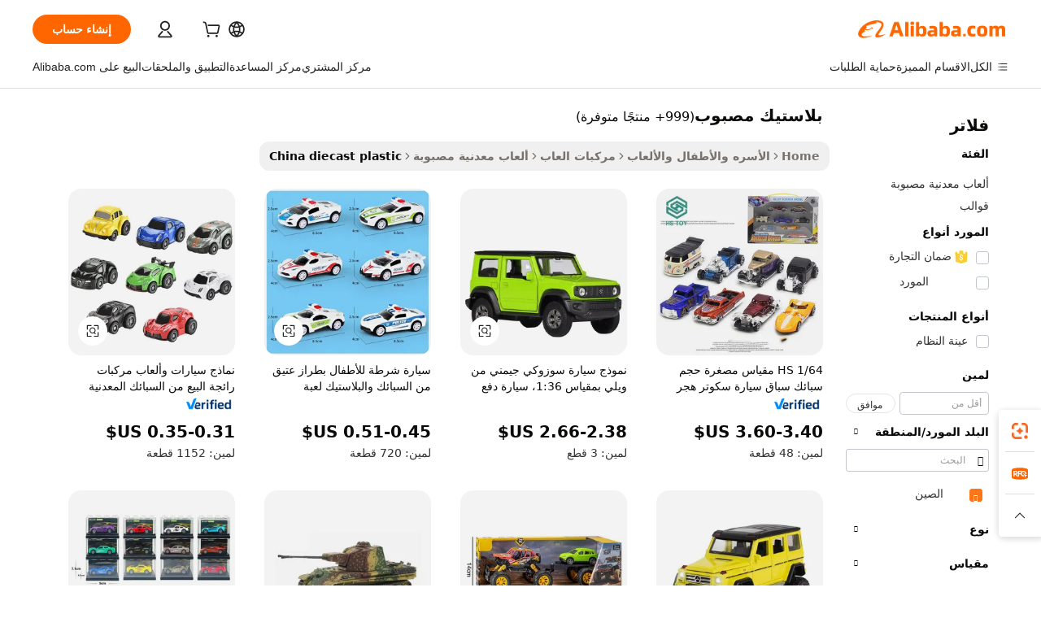

--- FILE ---
content_type: text/html;charset=UTF-8
request_url: https://arabic.alibaba.com/Popular/CN_diecast-plastic-Trade.html
body_size: 182223
content:

<!-- screen_content -->
    <!-- tangram:5410 begin-->
    <!-- tangram:529998 begin-->

<!DOCTYPE html>
<html lang="ar" dir="rtl">
  <head>
        <script>
      window.__BB = {
        scene: window.__bb_scene || 'traffic-free-popular'
      };
      window.__BB.BB_CWV_IGNORE = {
          lcp_element: ['#icbu-buyer-pc-top-banner'],
          lcp_url: [],
        };
      window._timing = {}
      window._timing.first_start = Date.now();
      window.needLoginInspiration = Boolean();
      // 变量用于标记页面首次可见时间
      let firstVisibleTime = null;
      if (typeof document.hidden !== 'undefined') {
        // 页面首次加载时直接统计
        if (!document.hidden) {
          firstVisibleTime = Date.now();
          window.__BB_timex = 1
        } else {
          // 页面不可见时监听 visibilitychange 事件
          document.addEventListener('visibilitychange', () => {
            if (!document.hidden) {
              firstVisibleTime = Date.now();
              window.__BB_timex = firstVisibleTime - window.performance.timing.navigationStart
              window.__BB.firstVisibleTime = window.__BB_timex
              console.log("Page became visible after "+ window.__BB_timex + " ms");
            }
          }, { once: true });  // 确保只触发一次
        }
      } else {
        console.warn('Page Visibility API is not supported in this browser.');
      }
    </script>
        <meta name="data-spm" content="a2700">
        <meta name="aplus-xplug" content="NONE">
        <meta name="aplus-icbu-disable-umid" content="1">
        <meta name="google-translate-customization" content="9de59014edaf3b99-22e1cf3b5ca21786-g00bb439a5e9e5f8f-f">
    <meta name="yandex-verification" content="25a76ba8e4443bb3" />
    <meta name="msvalidate.01" content="E3FBF0E89B724C30844BF17C59608E8F" />
    <meta name="viewport" content="width=device-width, initial-scale=1.0, maximum-scale=5.0, user-scalable=yes">
        <link rel="preconnect" href="https://s.alicdn.com/" crossorigin>
    <link rel="dns-prefetch" href="https://s.alicdn.com">
                        <link rel="preload" href="" as="image">
        <link rel="preload" href="https://s.alicdn.com/@g/alilog/??aplus_plugin_icbufront/index.js,mlog/aplus_v2.js" as="script">
        <link rel="preload" href="https://s.alicdn.com/@img/imgextra/i2/O1CN0153JdbU26g4bILVOyC_!!6000000007690-2-tps-418-58.png" as="image">
        <script>
            window.__APLUS_ABRATE__ = {
        perf_group: 'control',
        scene: "traffic-free-popular",
      };
    </script>
    <meta name="aplus-mmstat-timeout" content="15000">
        <meta content="text/html; charset=utf-8" http-equiv="Content-Type">
          <title>مشغل الموسيقى بلاستيك مصبوب الصين, أشترِ أفضل مشغل موسيقى الصين قادم من مصانع بلاستيك مصبوب على Alibaba.com</title>
      <meta name="keywords" content="">
      <meta name="description" content="">
            <meta name="pagetiming-rate" content="9">
      <meta name="pagetiming-resource-rate" content="4">
                    <link rel="canonical" href="https://www.alibaba.com/countrysearch/CN/diecast-plastic.html">
                              <link rel="alternate" hreflang="fr" href="https://french.alibaba.com/Popular/CN_diecast-plastic-Trade.html">
                  <link rel="alternate" hreflang="de" href="https://german.alibaba.com/Popular/CN_diecast-plastic-Trade.html">
                  <link rel="alternate" hreflang="pt" href="https://portuguese.alibaba.com/Popular/CN_diecast-plastic-Trade.html">
                  <link rel="alternate" hreflang="it" href="https://italian.alibaba.com/Popular/CN_diecast-plastic-Trade.html">
                  <link rel="alternate" hreflang="es" href="https://spanish.alibaba.com/Popular/CN_diecast-plastic-Trade.html">
                  <link rel="alternate" hreflang="ru" href="https://russian.alibaba.com/Popular/CN_diecast-plastic-Trade.html">
                  <link rel="alternate" hreflang="ko" href="https://korean.alibaba.com/Popular/CN_diecast-plastic-Trade.html">
                  <link rel="alternate" hreflang="ar" href="https://arabic.alibaba.com/Popular/CN_diecast-plastic-Trade.html">
                  <link rel="alternate" hreflang="ja" href="https://japanese.alibaba.com/Popular/CN_diecast-plastic-Trade.html">
                  <link rel="alternate" hreflang="tr" href="https://turkish.alibaba.com/Popular/CN_diecast-plastic-Trade.html">
                  <link rel="alternate" hreflang="th" href="https://thai.alibaba.com/Popular/CN_diecast-plastic-Trade.html">
                  <link rel="alternate" hreflang="vi" href="https://vietnamese.alibaba.com/Popular/CN_diecast-plastic-Trade.html">
                  <link rel="alternate" hreflang="nl" href="https://dutch.alibaba.com/Popular/CN_diecast-plastic-Trade.html">
                  <link rel="alternate" hreflang="he" href="https://hebrew.alibaba.com/Popular/CN_diecast-plastic-Trade.html">
                  <link rel="alternate" hreflang="id" href="https://indonesian.alibaba.com/Popular/CN_diecast-plastic-Trade.html">
                  <link rel="alternate" hreflang="hi" href="https://hindi.alibaba.com/Popular/CN_diecast-plastic-Trade.html">
                  <link rel="alternate" hreflang="en" href="https://www.alibaba.com/countrysearch/CN/diecast-plastic.html">
                  <link rel="alternate" hreflang="zh" href="https://chinese.alibaba.com/Popular/CN_diecast-plastic-Trade.html">
                  <link rel="alternate" hreflang="x-default" href="https://arabic.alibaba.com/Popular/CN_diecast-plastic-Trade.html">
                                        <script>
      // Aplus 配置自动打点
      var queue = window.goldlog_queue || (window.goldlog_queue = []);
      var tags = ["button", "a", "div", "span", "i", "svg", "input", "li", "tr"];
      queue.push(
        {
          action: 'goldlog.appendMetaInfo',
          arguments: [
            'aplus-auto-exp',
            [
              {
                logkey: '/sc.ug_msite.new_product_exp',
                cssSelector: '[data-spm-exp]',
                props: ["data-spm-exp"],
              },
              {
                logkey: '/sc.ug_pc.seolist_product_exp',
                cssSelector: '.traffic-card-gallery',
                props: ["data-spm-exp"],
              }
            ]
          ]
        }
      )
      queue.push({
        action: 'goldlog.setMetaInfo',
        arguments: ['aplus-auto-clk', JSON.stringify(tags.map(tag =>({
          "logkey": "/sc.ug_msite.new_product_clk",
          tag,
          "filter": "data-spm-clk",
          "props": ["data-spm-clk"]
        })))],
      });
    </script>
  </head>
  <div id="icbu-header"><div id="the-new-header" data-version="4.4.0" data-tnh-auto-exp="tnh-expose" data-scenes="search-products" style="position: relative;background-color: #fff;border-bottom: 1px solid #ddd;box-sizing: border-box; font-family:Inter,SF Pro Text,Roboto,Helvetica Neue,Helvetica,Tahoma,Arial,PingFang SC,Microsoft YaHei;"><div style="display: flex;align-items:center;height: 72px;min-width: 1200px;max-width: 1580px;margin: 0 auto;padding: 0 40px;box-sizing: border-box;"><img style="height: 29px; width: 209px;" src="https://s.alicdn.com/@img/imgextra/i2/O1CN0153JdbU26g4bILVOyC_!!6000000007690-2-tps-418-58.png" alt="" /></div><div style="min-width: 1200px;max-width: 1580px;margin: 0 auto;overflow: hidden;font-size: 14px;display: flex;justify-content: space-between;padding: 0 40px;box-sizing: border-box;"><div style="display: flex; align-items: center; justify-content: space-between"><div style="position: relative; height: 36px; padding: 0 28px 0 20px">All categories</div><div style="position: relative; height: 36px; padding-right: 28px">Featured selections</div><div style="position: relative; height: 36px">Trade Assurance</div></div><div style="display: flex; align-items: center; justify-content: space-between"><div style="position: relative; height: 36px; padding-right: 28px">Buyer Central</div><div style="position: relative; height: 36px; padding-right: 28px">Help Center</div><div style="position: relative; height: 36px; padding-right: 28px">Get the app</div><div style="position: relative; height: 36px">Become a supplier</div></div></div></div></div></div>
  <body data-spm="7724857" style="min-height: calc(100vh + 1px)"><script 
id="beacon-aplus"   
src="//s.alicdn.com/@g/alilog/??aplus_plugin_icbufront/index.js,mlog/aplus_v2.js"
exparams="aplus=async&userid=&aplus&ali_beacon_id=&ali_apache_id=&ali_apache_track=&ali_apache_tracktmp=&eagleeye_traceid=2101c5c217688205743043346e1264&ip=18%2e218%2e59%2e169&dmtrack_c={ali%5fresin%5ftrace%3dse%5frst%3dnull%7csp%5fviewtype%3dY%7cset%3d3%7cser%3d1007%7cpageId%3d2e9339d6a9ec4adf9ec2f5c13c286bc7%7cm%5fpageid%3dnull%7cpvmi%3dadff58b1fec44e77b3fd62b5f06cd59d%7csek%5fsepd%3d%25D8%25A8%25D9%2584%25D8%25A7%25D8%25B3%25D8%25AA%25D9%258A%25D9%2583%2b%25D9%2585%25D8%25B5%25D8%25A8%25D9%2588%25D8%25A8%7csek%3ddiecast%2bplastic%7cse%5fpn%3d1%7cp4pid%3df3dc5bb7%2d1a7f%2d4227%2da69d%2db175bd7c4fac%7csclkid%3dnull%7cforecast%5fpost%5fcate%3dnull%7cseo%5fnew%5fuser%5fflag%3dfalse%7ccategoryId%3d100001793%7cseo%5fsearch%5fmodel%5fupgrade%5fv2%3d2025070801%7cseo%5fmodule%5fcard%5f20240624%3d202406242%7clong%5ftext%5fgoogle%5ftranslate%5fv2%3d2407142%7cseo%5fcontent%5ftd%5fbottom%5ftext%5fupdate%5fkey%3d2025070801%7cseo%5fsearch%5fmodel%5fupgrade%5fv3%3d2025072201%7cseo%5fsearch%5fmodel%5fmulti%5fupgrade%5fv3%3d2025081101%7cdamo%5falt%5freplace%3dnull%7cwap%5fcross%3d2007659%7cwap%5fcs%5faction%3d2005494%7cAPP%5fVisitor%5fActive%3d26705%7cseo%5fshowroom%5fgoods%5fmix%3d2005244%7cseo%5fdefault%5fcached%5flong%5ftext%5ffrom%5fnew%5fkeyword%5fstep%3d2024122502%7cshowroom%5fgeneral%5ftemplate%3d2005292%7cwap%5fcs%5ftext%3dnull%7cstructured%5fdata%3d2025052702%7cseo%5fmulti%5fstyle%5ftext%5fupdate%3d2511181%7cpc%5fnew%5fheader%3dnull%7cseo%5fmeta%5fcate%5ftemplate%5fv1%3d2025042401%7cseo%5fmeta%5ftd%5fsearch%5fkeyword%5fstep%5fv1%3d2025040999%7cshowroom%5fft%5flong%5ftext%5fbaks%3d80802%7cAPP%5fGrowing%5fBuyer%5fHigh%5fIntent%5fActive%3d25488%7cshowroom%5fpc%5fv2019%3d2104%7cAPP%5fProspecting%5fBuyer%3d26706%7ccache%5fcontrol%3d2481986%7cAPP%5fChurned%5fCore%5fBuyer%3d25463%7cseo%5fdefault%5fcached%5flong%5ftext%5fstep%3d24110802%7camp%5flighthouse%5fscore%5fimage%3d19657%7cseo%5fft%5ftranslate%5fgemini%3d25012003%7cwap%5fnode%5fssr%3d2015725%7cdataphant%5fopen%3d27030%7clongtext%5fmulti%5fstyle%5fexpand%5frussian%3d2510141%7cseo%5flongtext%5fgoogle%5fdata%5fsection%3d25021702%7cindustry%5fpopular%5ffloor%3dnull%7cwap%5fad%5fgoods%5fproduct%5finterval%3dnull%7cseo%5fgoods%5fbootom%5fwholesale%5flink%3d2486162%7cseo%5fmiddle%5fwholesale%5flink%3d2486164%7cseo%5fkeyword%5faatest%3d6%7cft%5flong%5ftext%5fenpand%5fstep2%3d121602%7cseo%5fft%5flongtext%5fexpand%5fstep3%3d25012102%7cseo%5fwap%5fheadercard%3d2006288%7cAPP%5fChurned%5fInactive%5fVisitor%3d25497%7cAPP%5fGrowing%5fBuyer%5fHigh%5fIntent%5fInactive%3d25484%7cseo%5fmeta%5ftd%5fmulti%5fkey%3d2025061801%7ctop%5frecommend%5f20250120%3d202501201%7clongtext%5fmulti%5fstyle%5fexpand%5ffrench%5fcopy%3d25091802%7clongtext%5fmulti%5fstyle%5fexpand%5ffrench%5fcopy%5fcopy%3d25092502%7cseo%5ffloor%5fexp%3dnull%7cseo%5fshowroom%5falgo%5flink%3d17764%7cseo%5fmeta%5ftd%5faib%5fgeneral%5fkey%3d2025091900%7ccountry%5findustry%3d202311033%7cshowroom%5fft%5flong%5ftext%5fenpand%5fstep1%3d101102%7cseo%5fshowroom%5fnorel%3dnull%7cplp%5fstyle%5f25%5fpc%3d202505222%7cseo%5fggs%5flayer%3d10010%7cquery%5fmutil%5flang%5ftranslate%3d2025060300%7cAPP%5fChurned%5fBuyer%3d25468%7cstream%5frender%5fperf%5fopt%3d2309181%7cwap%5fgoods%3d2007383%7cseo%5fshowroom%5fsimilar%5f20240614%3d202406142%7cchinese%5fopen%3d6307%7cquery%5fgpt%5ftranslate%3d20240820%7cad%5fproduct%5finterval%3dnull%7camp%5fto%5fpwa%3d2007359%7cplp%5faib%5fmulti%5fai%5fmeta%3d20250401%7cwap%5fsupplier%5fcontent%3dnull%7cpc%5ffree%5frefactoring%3d20220315%7csso%5foem%5ffloor%3d30031%7cAPP%5fGrowing%5fBuyer%5fInactive%3d25476%7cseo%5fpc%5fnew%5fview%5f20240807%3d202408072%7cseo%5fbottom%5ftext%5fentity%5fkey%5fcopy%3d2025062400%7cstream%5frender%3d433763%7cseo%5fmodule%5fcard%5f20240424%3d202404241%7cseo%5ftitle%5freplace%5f20191226%3d5841%7clongtext%5fmulti%5fstyle%5fexpand%3d25090802%7cgoogleweblight%3d6516%7clighthouse%5fbase64%3d2005760%7cAPP%5fProspecting%5fBuyer%5fActive%3d26714%7cad%5fgoods%5fproduct%5finterval%3dnull%7cseo%5fbottom%5fdeep%5fextend%5fkw%5fkey%3d2025071101%7clongtext%5fmulti%5fstyle%5fexpand%5fturkish%3d25102802%7cilink%5fuv%3d20240911%7cwap%5flist%5fwakeup%3d2005832%7ctpp%5fcrosslink%5fpc%3d20205311%7cseo%5ftop%5fbooth%3d18501%7cAPP%5fGrowing%5fBuyer%5fLess%5fActive%3d25470%7cseo%5fsearch%5fmodel%5fupgrade%5frank%3d2025092401%7cgoodslayer%3d7977%7cft%5flong%5ftext%5ftranslate%5fexpand%5fstep1%3d24110802%7cseo%5fheaderstyle%5ftraffic%5fkey%5fv1%3d2025072100%7ccrosslink%5fswitch%3d2008141%7cp4p%5foutline%3d20240328%7cseo%5fmeta%5ftd%5faib%5fv2%5fkey%3d2025091800%7crts%5fmulti%3d2008404%7cseo%5fad%5foptimization%5fkey%5fv2%3d2025072301%7cAPP%5fVisitor%5fLess%5fActive%3d26698%7cplp%5fstyle%5f25%3d202505192%7ccdn%5fvm%3d2007368%7cwap%5fad%5fproduct%5finterval%3dnull%7cseo%5fsearch%5fmodel%5fmulti%5fupgrade%5frank%3d2025092401%7cpc%5fcard%5fshare%3d2025081201%7cAPP%5fGrowing%5fBuyer%5fHigh%5fIntent%5fLess%5fActive%3d25480%7cgoods%5ftitle%5fsubstitute%3d9616%7cwap%5fscreen%5fexp%3d2025081400%7creact%5fheader%5ftest%3d202502182%7cpc%5fcs%5fcolor%3dnull%7cshowroom%5fft%5flong%5ftext%5ftest%3d72502%7cone%5ftap%5flogin%5fABTest%3d202308153%7cseo%5fhyh%5fshow%5ftags%3dnull%7cplp%5fstructured%5fdata%3d2508182%7cguide%5fdelete%3d2008526%7cseo%5findustry%5ftemplate%3dnull%7cseo%5fmeta%5ftd%5fmulti%5fes%5fkey%3d2025073101%7cseo%5fshowroom%5fdata%5fmix%3d19888%7csso%5ftop%5franking%5ffloor%3d20031%7cseo%5ftd%5fdeep%5fupgrade%5fkey%5fv3%3d2025081101%7cwap%5fue%5fone%3d2025111401%7cshowroom%5fto%5frts%5flink%3d2008480%7ccountrysearch%5ftest%3dnull%7cshowroom%5flist%5fnew%5farrival%3d2811002%7cchannel%5famp%5fto%5fpwa%3d2008435%7cseo%5fmulti%5fstyles%5flong%5ftext%3d2503172%7cseo%5fmeta%5ftext%5fmutli%5fcate%5ftemplate%5fv1%3d2025080800%7cseo%5fdefault%5fcached%5fmutil%5flong%5ftext%5fstep%3d24110436%7cseo%5faction%5fpoint%5ftype%3d22823%7cseo%5faib%5ftd%5flaunch%5f20240828%5fcopy%3d202408282%7cseo%5fshowroom%5fwholesale%5flink%3d2486142%7cseo%5fperf%5fimprove%3d2023999%7cseo%5fwap%5flist%5fbounce%5f01%3d2063%7cseo%5fwap%5flist%5fbounce%5f02%3d2128%7cAPP%5fGrowing%5fBuyer%5fActive%3d25491%7cvideolayer%3dnull%7cvideo%5fplay%3dnull%7cAPP%5fChurned%5fMember%5fInactive%3d25499%7cseo%5fgoogle%5fnew%5fstruct%3d438326%7cicbu%5falgo%5fp4p%5fseo%5fad%3d2025072301%7ctpp%5ftrace%3dseoKeyword%2dseoKeyword%5fv3%2dbase%2dORIGINAL}&pageid=12da3ba92101efc41768820574&hn=ensearchweb033001239196%2erg%2dus%2deast%2eus44&asid=AQAAAABeD25pq/vQCQAAAACPTbok95bq0g==&treq=&tres=" async>
</script>
                        <!-- tangram:7430 begin-->
 <style>
   .traffic-card-gallery {display: flex;position: relative;flex-direction: column;justify-content: flex-start;border-radius: 0.5rem;background-color: #fff;padding: 0.5rem 0.5rem 1rem;overflow: hidden;font-size: 0.75rem;line-height: 1rem;}
   .product-price {
     b {
       font-size: 22px;
     }
   }
 </style>
<!-- tangram:7430 end-->
            <style>.component-left-filter-callback{display:flex;position:relative;margin-top:10px;height:1200px}.component-left-filter-callback img{width:200px}.component-left-filter-callback i{position:absolute;top:5%;left:50%}.related-search-wrapper{padding:.5rem;--tw-bg-opacity: 1;background-color:#fff;background-color:rgba(255,255,255,var(--tw-bg-opacity, 1));border-width:1px;border-color:var(--input)}.related-search-wrapper .related-search-box{margin:12px 16px}.related-search-wrapper .related-search-box .related-search-title{display:inline;float:start;color:#666;word-wrap:break-word;margin-right:12px;width:13%}.related-search-wrapper .related-search-box .related-search-content{display:flex;flex-wrap:wrap}.related-search-wrapper .related-search-box .related-search-content .related-search-link{margin-right:12px;width:23%;overflow:hidden;color:#666;text-overflow:ellipsis;white-space:nowrap}.product-title img{margin-right:.5rem;display:inline-block;height:1rem;vertical-align:sub}.product-price b{font-size:22px}.similar-icon{position:absolute;bottom:12px;z-index:2;right:12px}.rfq-card{display:inline-block;position:relative;box-sizing:border-box;margin-bottom:36px}.rfq-card .rfq-card-content{display:flex;position:relative;flex-direction:column;align-items:flex-start;background-size:cover;background-color:#fff;padding:12px;width:100%;height:100%}.rfq-card .rfq-card-content .rfq-card-icon{margin-top:50px}.rfq-card .rfq-card-content .rfq-card-icon img{width:45px}.rfq-card .rfq-card-content .rfq-card-top-title{margin-top:14px;color:#222;font-weight:400;font-size:16px}.rfq-card .rfq-card-content .rfq-card-title{margin-top:24px;color:#333;font-weight:800;font-size:20px}.rfq-card .rfq-card-content .rfq-card-input-box{margin-top:24px;width:100%}.rfq-card .rfq-card-content .rfq-card-input-box textarea{box-sizing:border-box;border:1px solid #ddd;border-radius:4px;background-color:#fff;padding:9px 12px;width:100%;height:88px;resize:none;color:#666;font-weight:400;font-size:13px;font-family:inherit}.rfq-card .rfq-card-content .rfq-card-button{margin-top:24px;border:1px solid #666;border-radius:16px;background-color:#fff;width:67%;color:#000;font-weight:700;font-size:14px;line-height:30px;text-align:center}[data-modulename^=ProductList-] div{contain-intrinsic-size:auto 500px}.traffic-card-gallery:hover{--tw-shadow: 0px 2px 6px 2px rgba(0,0,0,.12157);--tw-shadow-colored: 0px 2px 6px 2px var(--tw-shadow-color);box-shadow:0 0 #0000,0 0 #0000,0 2px 6px 2px #0000001f;box-shadow:var(--tw-ring-offset-shadow, 0 0 rgba(0,0,0,0)),var(--tw-ring-shadow, 0 0 rgba(0,0,0,0)),var(--tw-shadow);z-index:10}.traffic-card-gallery{position:relative;display:flex;flex-direction:column;justify-content:flex-start;overflow:hidden;border-radius:.75rem;--tw-bg-opacity: 1;background-color:#fff;background-color:rgba(255,255,255,var(--tw-bg-opacity, 1));padding:.5rem;font-size:.75rem;line-height:1rem}.traffic-card-list{position:relative;display:flex;height:292px;flex-direction:row;justify-content:flex-start;overflow:hidden;border-bottom-width:1px;--tw-bg-opacity: 1;background-color:#fff;background-color:rgba(255,255,255,var(--tw-bg-opacity, 1));padding:1rem;font-size:.75rem;line-height:1rem}.traffic-card-g-industry:hover{--tw-shadow: 0 0 10px rgba(0,0,0,.1);--tw-shadow-colored: 0 0 10px var(--tw-shadow-color);box-shadow:0 0 #0000,0 0 #0000,0 0 10px #0000001a;box-shadow:var(--tw-ring-offset-shadow, 0 0 rgba(0,0,0,0)),var(--tw-ring-shadow, 0 0 rgba(0,0,0,0)),var(--tw-shadow)}.traffic-card-g-industry{position:relative;border-radius:var(--radius);--tw-bg-opacity: 1;background-color:#fff;background-color:rgba(255,255,255,var(--tw-bg-opacity, 1));padding:1.25rem .75rem .75rem;font-size:.875rem;line-height:1.25rem}.module-filter-section-wrapper{max-height:none!important;overflow-x:hidden}*,:before,:after{--tw-border-spacing-x: 0;--tw-border-spacing-y: 0;--tw-translate-x: 0;--tw-translate-y: 0;--tw-rotate: 0;--tw-skew-x: 0;--tw-skew-y: 0;--tw-scale-x: 1;--tw-scale-y: 1;--tw-pan-x: ;--tw-pan-y: ;--tw-pinch-zoom: ;--tw-scroll-snap-strictness: proximity;--tw-gradient-from-position: ;--tw-gradient-via-position: ;--tw-gradient-to-position: ;--tw-ordinal: ;--tw-slashed-zero: ;--tw-numeric-figure: ;--tw-numeric-spacing: ;--tw-numeric-fraction: ;--tw-ring-inset: ;--tw-ring-offset-width: 0px;--tw-ring-offset-color: #fff;--tw-ring-color: rgba(59, 130, 246, .5);--tw-ring-offset-shadow: 0 0 rgba(0,0,0,0);--tw-ring-shadow: 0 0 rgba(0,0,0,0);--tw-shadow: 0 0 rgba(0,0,0,0);--tw-shadow-colored: 0 0 rgba(0,0,0,0);--tw-blur: ;--tw-brightness: ;--tw-contrast: ;--tw-grayscale: ;--tw-hue-rotate: ;--tw-invert: ;--tw-saturate: ;--tw-sepia: ;--tw-drop-shadow: ;--tw-backdrop-blur: ;--tw-backdrop-brightness: ;--tw-backdrop-contrast: ;--tw-backdrop-grayscale: ;--tw-backdrop-hue-rotate: ;--tw-backdrop-invert: ;--tw-backdrop-opacity: ;--tw-backdrop-saturate: ;--tw-backdrop-sepia: ;--tw-contain-size: ;--tw-contain-layout: ;--tw-contain-paint: ;--tw-contain-style: }::backdrop{--tw-border-spacing-x: 0;--tw-border-spacing-y: 0;--tw-translate-x: 0;--tw-translate-y: 0;--tw-rotate: 0;--tw-skew-x: 0;--tw-skew-y: 0;--tw-scale-x: 1;--tw-scale-y: 1;--tw-pan-x: ;--tw-pan-y: ;--tw-pinch-zoom: ;--tw-scroll-snap-strictness: proximity;--tw-gradient-from-position: ;--tw-gradient-via-position: ;--tw-gradient-to-position: ;--tw-ordinal: ;--tw-slashed-zero: ;--tw-numeric-figure: ;--tw-numeric-spacing: ;--tw-numeric-fraction: ;--tw-ring-inset: ;--tw-ring-offset-width: 0px;--tw-ring-offset-color: #fff;--tw-ring-color: rgba(59, 130, 246, .5);--tw-ring-offset-shadow: 0 0 rgba(0,0,0,0);--tw-ring-shadow: 0 0 rgba(0,0,0,0);--tw-shadow: 0 0 rgba(0,0,0,0);--tw-shadow-colored: 0 0 rgba(0,0,0,0);--tw-blur: ;--tw-brightness: ;--tw-contrast: ;--tw-grayscale: ;--tw-hue-rotate: ;--tw-invert: ;--tw-saturate: ;--tw-sepia: ;--tw-drop-shadow: ;--tw-backdrop-blur: ;--tw-backdrop-brightness: ;--tw-backdrop-contrast: ;--tw-backdrop-grayscale: ;--tw-backdrop-hue-rotate: ;--tw-backdrop-invert: ;--tw-backdrop-opacity: ;--tw-backdrop-saturate: ;--tw-backdrop-sepia: ;--tw-contain-size: ;--tw-contain-layout: ;--tw-contain-paint: ;--tw-contain-style: }*,:before,:after{box-sizing:border-box;border-width:0;border-style:solid;border-color:#e5e7eb}:before,:after{--tw-content: ""}html,:host{line-height:1.5;-webkit-text-size-adjust:100%;-moz-tab-size:4;-o-tab-size:4;tab-size:4;font-family:ui-sans-serif,system-ui,-apple-system,Segoe UI,Roboto,Ubuntu,Cantarell,Noto Sans,sans-serif,"Apple Color Emoji","Segoe UI Emoji",Segoe UI Symbol,"Noto Color Emoji";font-feature-settings:normal;font-variation-settings:normal;-webkit-tap-highlight-color:transparent}body{margin:0;line-height:inherit}hr{height:0;color:inherit;border-top-width:1px}abbr:where([title]){text-decoration:underline;-webkit-text-decoration:underline dotted;text-decoration:underline dotted}h1,h2,h3,h4,h5,h6{font-size:inherit;font-weight:inherit}a{color:inherit;text-decoration:inherit}b,strong{font-weight:bolder}code,kbd,samp,pre{font-family:ui-monospace,SFMono-Regular,Menlo,Monaco,Consolas,Liberation Mono,Courier New,monospace;font-feature-settings:normal;font-variation-settings:normal;font-size:1em}small{font-size:80%}sub,sup{font-size:75%;line-height:0;position:relative;vertical-align:baseline}sub{bottom:-.25em}sup{top:-.5em}table{text-indent:0;border-color:inherit;border-collapse:collapse}button,input,optgroup,select,textarea{font-family:inherit;font-feature-settings:inherit;font-variation-settings:inherit;font-size:100%;font-weight:inherit;line-height:inherit;letter-spacing:inherit;color:inherit;margin:0;padding:0}button,select{text-transform:none}button,input:where([type=button]),input:where([type=reset]),input:where([type=submit]){-webkit-appearance:button;background-color:transparent;background-image:none}:-moz-focusring{outline:auto}:-moz-ui-invalid{box-shadow:none}progress{vertical-align:baseline}::-webkit-inner-spin-button,::-webkit-outer-spin-button{height:auto}[type=search]{-webkit-appearance:textfield;outline-offset:-2px}::-webkit-search-decoration{-webkit-appearance:none}::-webkit-file-upload-button{-webkit-appearance:button;font:inherit}summary{display:list-item}blockquote,dl,dd,h1,h2,h3,h4,h5,h6,hr,figure,p,pre{margin:0}fieldset{margin:0;padding:0}legend{padding:0}ol,ul,menu{list-style:none;margin:0;padding:0}dialog{padding:0}textarea{resize:vertical}input::-moz-placeholder,textarea::-moz-placeholder{opacity:1;color:#9ca3af}input::placeholder,textarea::placeholder{opacity:1;color:#9ca3af}button,[role=button]{cursor:pointer}:disabled{cursor:default}img,svg,video,canvas,audio,iframe,embed,object{display:block;vertical-align:middle}img,video{max-width:100%;height:auto}[hidden]:where(:not([hidden=until-found])){display:none}:root{--background: hsl(0, 0%, 100%);--foreground: hsl(20, 14.3%, 4.1%);--card: hsl(0, 0%, 100%);--card-foreground: hsl(20, 14.3%, 4.1%);--popover: hsl(0, 0%, 100%);--popover-foreground: hsl(20, 14.3%, 4.1%);--primary: hsl(24, 100%, 50%);--primary-foreground: hsl(60, 9.1%, 97.8%);--secondary: hsl(60, 4.8%, 95.9%);--secondary-foreground: #333;--muted: hsl(60, 4.8%, 95.9%);--muted-foreground: hsl(25, 5.3%, 44.7%);--accent: hsl(60, 4.8%, 95.9%);--accent-foreground: hsl(24, 9.8%, 10%);--destructive: hsl(0, 84.2%, 60.2%);--destructive-foreground: hsl(60, 9.1%, 97.8%);--border: hsl(20, 5.9%, 90%);--input: hsl(20, 5.9%, 90%);--ring: hsl(24.6, 95%, 53.1%);--radius: 1rem}.dark{--background: hsl(20, 14.3%, 4.1%);--foreground: hsl(60, 9.1%, 97.8%);--card: hsl(20, 14.3%, 4.1%);--card-foreground: hsl(60, 9.1%, 97.8%);--popover: hsl(20, 14.3%, 4.1%);--popover-foreground: hsl(60, 9.1%, 97.8%);--primary: hsl(20.5, 90.2%, 48.2%);--primary-foreground: hsl(60, 9.1%, 97.8%);--secondary: hsl(12, 6.5%, 15.1%);--secondary-foreground: hsl(60, 9.1%, 97.8%);--muted: hsl(12, 6.5%, 15.1%);--muted-foreground: hsl(24, 5.4%, 63.9%);--accent: hsl(12, 6.5%, 15.1%);--accent-foreground: hsl(60, 9.1%, 97.8%);--destructive: hsl(0, 72.2%, 50.6%);--destructive-foreground: hsl(60, 9.1%, 97.8%);--border: hsl(12, 6.5%, 15.1%);--input: hsl(12, 6.5%, 15.1%);--ring: hsl(20.5, 90.2%, 48.2%)}*{border-color:#e7e5e4;border-color:var(--border)}body{background-color:#fff;background-color:var(--background);color:#0c0a09;color:var(--foreground)}.il-sr-only{position:absolute;width:1px;height:1px;padding:0;margin:-1px;overflow:hidden;clip:rect(0,0,0,0);white-space:nowrap;border-width:0}.il-invisible{visibility:hidden}.il-fixed{position:fixed}.il-absolute{position:absolute}.il-relative{position:relative}.il-sticky{position:sticky}.il-inset-0{inset:0}.il--bottom-12{bottom:-3rem}.il--top-12{top:-3rem}.il-bottom-0{bottom:0}.il-bottom-2{bottom:.5rem}.il-bottom-3{bottom:.75rem}.il-bottom-4{bottom:1rem}.il-end-0{right:0}.il-end-2{right:.5rem}.il-end-3{right:.75rem}.il-end-4{right:1rem}.il-left-0{left:0}.il-left-3{left:.75rem}.il-right-0{right:0}.il-right-2{right:.5rem}.il-right-3{right:.75rem}.il-start-0{left:0}.il-start-1\/2{left:50%}.il-start-2{left:.5rem}.il-start-3{left:.75rem}.il-start-\[50\%\]{left:50%}.il-top-0{top:0}.il-top-1\/2{top:50%}.il-top-16{top:4rem}.il-top-4{top:1rem}.il-top-\[50\%\]{top:50%}.il-z-10{z-index:10}.il-z-50{z-index:50}.il-z-\[9999\]{z-index:9999}.il-col-span-4{grid-column:span 4 / span 4}.il-m-0{margin:0}.il-m-3{margin:.75rem}.il-m-auto{margin:auto}.il-mx-auto{margin-left:auto;margin-right:auto}.il-my-3{margin-top:.75rem;margin-bottom:.75rem}.il-my-5{margin-top:1.25rem;margin-bottom:1.25rem}.il-my-auto{margin-top:auto;margin-bottom:auto}.\!il-mb-4{margin-bottom:1rem!important}.il--mt-4{margin-top:-1rem}.il-mb-0{margin-bottom:0}.il-mb-1{margin-bottom:.25rem}.il-mb-2{margin-bottom:.5rem}.il-mb-3{margin-bottom:.75rem}.il-mb-4{margin-bottom:1rem}.il-mb-5{margin-bottom:1.25rem}.il-mb-6{margin-bottom:1.5rem}.il-mb-8{margin-bottom:2rem}.il-mb-\[-0\.75rem\]{margin-bottom:-.75rem}.il-mb-\[0\.125rem\]{margin-bottom:.125rem}.il-me-1{margin-right:.25rem}.il-me-2{margin-right:.5rem}.il-me-3{margin-right:.75rem}.il-me-auto{margin-right:auto}.il-mr-1{margin-right:.25rem}.il-mr-2{margin-right:.5rem}.il-ms-1{margin-left:.25rem}.il-ms-4{margin-left:1rem}.il-ms-5{margin-left:1.25rem}.il-ms-8{margin-left:2rem}.il-ms-\[\.375rem\]{margin-left:.375rem}.il-ms-auto{margin-left:auto}.il-mt-0{margin-top:0}.il-mt-0\.5{margin-top:.125rem}.il-mt-1{margin-top:.25rem}.il-mt-2{margin-top:.5rem}.il-mt-3{margin-top:.75rem}.il-mt-4{margin-top:1rem}.il-mt-6{margin-top:1.5rem}.il-line-clamp-1{overflow:hidden;display:-webkit-box;-webkit-box-orient:vertical;-webkit-line-clamp:1}.il-line-clamp-2{overflow:hidden;display:-webkit-box;-webkit-box-orient:vertical;-webkit-line-clamp:2}.il-line-clamp-6{overflow:hidden;display:-webkit-box;-webkit-box-orient:vertical;-webkit-line-clamp:6}.il-inline-block{display:inline-block}.il-inline{display:inline}.il-flex{display:flex}.il-inline-flex{display:inline-flex}.il-grid{display:grid}.il-aspect-square{aspect-ratio:1 / 1}.il-size-5{width:1.25rem;height:1.25rem}.il-h-1{height:.25rem}.il-h-10{height:2.5rem}.il-h-11{height:2.75rem}.il-h-20{height:5rem}.il-h-24{height:6rem}.il-h-3\.5{height:.875rem}.il-h-4{height:1rem}.il-h-40{height:10rem}.il-h-6{height:1.5rem}.il-h-8{height:2rem}.il-h-9{height:2.25rem}.il-h-\[150px\]{height:150px}.il-h-\[152px\]{height:152px}.il-h-\[18\.25rem\]{height:18.25rem}.il-h-\[292px\]{height:292px}.il-h-\[600px\]{height:600px}.il-h-auto{height:auto}.il-h-fit{height:-moz-fit-content;height:fit-content}.il-h-full{height:100%}.il-h-screen{height:100vh}.il-max-h-\[100vh\]{max-height:100vh}.il-w-1\/2{width:50%}.il-w-10{width:2.5rem}.il-w-10\/12{width:83.333333%}.il-w-4{width:1rem}.il-w-6{width:1.5rem}.il-w-64{width:16rem}.il-w-7\/12{width:58.333333%}.il-w-72{width:18rem}.il-w-8{width:2rem}.il-w-8\/12{width:66.666667%}.il-w-9{width:2.25rem}.il-w-9\/12{width:75%}.il-w-\[200px\]{width:200px}.il-w-\[84px\]{width:84px}.il-w-fit{width:-moz-fit-content;width:fit-content}.il-w-full{width:100%}.il-w-screen{width:100vw}.il-min-w-0{min-width:0px}.il-min-w-3{min-width:.75rem}.il-min-w-\[1200px\]{min-width:1200px}.il-max-w-\[1000px\]{max-width:1000px}.il-max-w-\[1580px\]{max-width:1580px}.il-max-w-full{max-width:100%}.il-max-w-lg{max-width:32rem}.il-flex-1{flex:1 1 0%}.il-flex-shrink-0,.il-shrink-0{flex-shrink:0}.il-flex-grow-0,.il-grow-0{flex-grow:0}.il-basis-24{flex-basis:6rem}.il-basis-full{flex-basis:100%}.il-origin-\[--radix-tooltip-content-transform-origin\]{transform-origin:var(--radix-tooltip-content-transform-origin)}.il--translate-x-1\/2{--tw-translate-x: -50%;transform:translate(-50%,var(--tw-translate-y)) rotate(var(--tw-rotate)) skew(var(--tw-skew-x)) skewY(var(--tw-skew-y)) scaleX(var(--tw-scale-x)) scaleY(var(--tw-scale-y));transform:translate(var(--tw-translate-x),var(--tw-translate-y)) rotate(var(--tw-rotate)) skew(var(--tw-skew-x)) skewY(var(--tw-skew-y)) scaleX(var(--tw-scale-x)) scaleY(var(--tw-scale-y))}.il--translate-y-1\/2{--tw-translate-y: -50%;transform:translate(var(--tw-translate-x),-50%) rotate(var(--tw-rotate)) skew(var(--tw-skew-x)) skewY(var(--tw-skew-y)) scaleX(var(--tw-scale-x)) scaleY(var(--tw-scale-y));transform:translate(var(--tw-translate-x),var(--tw-translate-y)) rotate(var(--tw-rotate)) skew(var(--tw-skew-x)) skewY(var(--tw-skew-y)) scaleX(var(--tw-scale-x)) scaleY(var(--tw-scale-y))}.il-translate-x-\[-50\%\]{--tw-translate-x: -50%;transform:translate(-50%,var(--tw-translate-y)) rotate(var(--tw-rotate)) skew(var(--tw-skew-x)) skewY(var(--tw-skew-y)) scaleX(var(--tw-scale-x)) scaleY(var(--tw-scale-y));transform:translate(var(--tw-translate-x),var(--tw-translate-y)) rotate(var(--tw-rotate)) skew(var(--tw-skew-x)) skewY(var(--tw-skew-y)) scaleX(var(--tw-scale-x)) scaleY(var(--tw-scale-y))}.il-translate-y-\[-50\%\]{--tw-translate-y: -50%;transform:translate(var(--tw-translate-x),-50%) rotate(var(--tw-rotate)) skew(var(--tw-skew-x)) skewY(var(--tw-skew-y)) scaleX(var(--tw-scale-x)) scaleY(var(--tw-scale-y));transform:translate(var(--tw-translate-x),var(--tw-translate-y)) rotate(var(--tw-rotate)) skew(var(--tw-skew-x)) skewY(var(--tw-skew-y)) scaleX(var(--tw-scale-x)) scaleY(var(--tw-scale-y))}.il-rotate-90{--tw-rotate: 90deg;transform:translate(var(--tw-translate-x),var(--tw-translate-y)) rotate(90deg) skew(var(--tw-skew-x)) skewY(var(--tw-skew-y)) scaleX(var(--tw-scale-x)) scaleY(var(--tw-scale-y));transform:translate(var(--tw-translate-x),var(--tw-translate-y)) rotate(var(--tw-rotate)) skew(var(--tw-skew-x)) skewY(var(--tw-skew-y)) scaleX(var(--tw-scale-x)) scaleY(var(--tw-scale-y))}@keyframes il-pulse{50%{opacity:.5}}.il-animate-pulse{animation:il-pulse 2s cubic-bezier(.4,0,.6,1) infinite}@keyframes il-spin{to{transform:rotate(360deg)}}.il-animate-spin{animation:il-spin 1s linear infinite}.il-cursor-pointer{cursor:pointer}.il-list-disc{list-style-type:disc}.il-grid-cols-2{grid-template-columns:repeat(2,minmax(0,1fr))}.il-grid-cols-4{grid-template-columns:repeat(4,minmax(0,1fr))}.il-flex-row{flex-direction:row}.il-flex-col{flex-direction:column}.il-flex-col-reverse{flex-direction:column-reverse}.il-flex-wrap{flex-wrap:wrap}.il-flex-nowrap{flex-wrap:nowrap}.il-items-start{align-items:flex-start}.il-items-center{align-items:center}.il-items-baseline{align-items:baseline}.il-justify-start{justify-content:flex-start}.il-justify-end{justify-content:flex-end}.il-justify-center{justify-content:center}.il-justify-between{justify-content:space-between}.il-gap-1{gap:.25rem}.il-gap-1\.5{gap:.375rem}.il-gap-10{gap:2.5rem}.il-gap-2{gap:.5rem}.il-gap-3{gap:.75rem}.il-gap-4{gap:1rem}.il-gap-8{gap:2rem}.il-gap-\[\.0938rem\]{gap:.0938rem}.il-gap-\[\.375rem\]{gap:.375rem}.il-gap-\[0\.125rem\]{gap:.125rem}.\!il-gap-x-5{-moz-column-gap:1.25rem!important;column-gap:1.25rem!important}.\!il-gap-y-5{row-gap:1.25rem!important}.il-space-y-1\.5>:not([hidden])~:not([hidden]){--tw-space-y-reverse: 0;margin-top:calc(.375rem * (1 - var(--tw-space-y-reverse)));margin-top:.375rem;margin-top:calc(.375rem * calc(1 - var(--tw-space-y-reverse)));margin-bottom:0rem;margin-bottom:calc(.375rem * var(--tw-space-y-reverse))}.il-space-y-4>:not([hidden])~:not([hidden]){--tw-space-y-reverse: 0;margin-top:calc(1rem * (1 - var(--tw-space-y-reverse)));margin-top:1rem;margin-top:calc(1rem * calc(1 - var(--tw-space-y-reverse)));margin-bottom:0rem;margin-bottom:calc(1rem * var(--tw-space-y-reverse))}.il-overflow-hidden{overflow:hidden}.il-overflow-y-auto{overflow-y:auto}.il-overflow-y-scroll{overflow-y:scroll}.il-truncate{overflow:hidden;text-overflow:ellipsis;white-space:nowrap}.il-text-ellipsis{text-overflow:ellipsis}.il-whitespace-normal{white-space:normal}.il-whitespace-nowrap{white-space:nowrap}.il-break-normal{word-wrap:normal;word-break:normal}.il-break-words{word-wrap:break-word}.il-break-all{word-break:break-all}.il-rounded{border-radius:.25rem}.il-rounded-2xl{border-radius:1rem}.il-rounded-\[0\.5rem\]{border-radius:.5rem}.il-rounded-\[1\.25rem\]{border-radius:1.25rem}.il-rounded-full{border-radius:9999px}.il-rounded-lg{border-radius:1rem;border-radius:var(--radius)}.il-rounded-md{border-radius:calc(1rem - 2px);border-radius:calc(var(--radius) - 2px)}.il-rounded-sm{border-radius:calc(1rem - 4px);border-radius:calc(var(--radius) - 4px)}.il-rounded-xl{border-radius:.75rem}.il-border,.il-border-\[1px\]{border-width:1px}.il-border-b,.il-border-b-\[1px\]{border-bottom-width:1px}.il-border-solid{border-style:solid}.il-border-none{border-style:none}.il-border-\[\#222\]{--tw-border-opacity: 1;border-color:#222;border-color:rgba(34,34,34,var(--tw-border-opacity, 1))}.il-border-\[\#DDD\]{--tw-border-opacity: 1;border-color:#ddd;border-color:rgba(221,221,221,var(--tw-border-opacity, 1))}.il-border-foreground{border-color:#0c0a09;border-color:var(--foreground)}.il-border-input{border-color:#e7e5e4;border-color:var(--input)}.il-bg-\[\#F8F8F8\]{--tw-bg-opacity: 1;background-color:#f8f8f8;background-color:rgba(248,248,248,var(--tw-bg-opacity, 1))}.il-bg-\[\#d9d9d963\]{background-color:#d9d9d963}.il-bg-accent{background-color:#f5f5f4;background-color:var(--accent)}.il-bg-background{background-color:#fff;background-color:var(--background)}.il-bg-black{--tw-bg-opacity: 1;background-color:#000;background-color:rgba(0,0,0,var(--tw-bg-opacity, 1))}.il-bg-black\/80{background-color:#000c}.il-bg-destructive{background-color:#ef4444;background-color:var(--destructive)}.il-bg-gray-300{--tw-bg-opacity: 1;background-color:#d1d5db;background-color:rgba(209,213,219,var(--tw-bg-opacity, 1))}.il-bg-muted{background-color:#f5f5f4;background-color:var(--muted)}.il-bg-orange-500{--tw-bg-opacity: 1;background-color:#f97316;background-color:rgba(249,115,22,var(--tw-bg-opacity, 1))}.il-bg-popover{background-color:#fff;background-color:var(--popover)}.il-bg-primary{background-color:#f60;background-color:var(--primary)}.il-bg-secondary{background-color:#f5f5f4;background-color:var(--secondary)}.il-bg-transparent{background-color:transparent}.il-bg-white{--tw-bg-opacity: 1;background-color:#fff;background-color:rgba(255,255,255,var(--tw-bg-opacity, 1))}.il-bg-opacity-80{--tw-bg-opacity: .8}.il-bg-cover{background-size:cover}.il-bg-no-repeat{background-repeat:no-repeat}.il-fill-black{fill:#000}.il-object-cover{-o-object-fit:cover;object-fit:cover}.il-p-0{padding:0}.il-p-1{padding:.25rem}.il-p-2{padding:.5rem}.il-p-3{padding:.75rem}.il-p-4{padding:1rem}.il-p-5{padding:1.25rem}.il-p-6{padding:1.5rem}.il-px-2{padding-left:.5rem;padding-right:.5rem}.il-px-3{padding-left:.75rem;padding-right:.75rem}.il-py-0\.5{padding-top:.125rem;padding-bottom:.125rem}.il-py-1\.5{padding-top:.375rem;padding-bottom:.375rem}.il-py-10{padding-top:2.5rem;padding-bottom:2.5rem}.il-py-2{padding-top:.5rem;padding-bottom:.5rem}.il-py-3{padding-top:.75rem;padding-bottom:.75rem}.il-pb-0{padding-bottom:0}.il-pb-3{padding-bottom:.75rem}.il-pb-4{padding-bottom:1rem}.il-pb-8{padding-bottom:2rem}.il-pe-0{padding-right:0}.il-pe-2{padding-right:.5rem}.il-pe-3{padding-right:.75rem}.il-pe-4{padding-right:1rem}.il-pe-6{padding-right:1.5rem}.il-pe-8{padding-right:2rem}.il-pe-\[12px\]{padding-right:12px}.il-pe-\[3\.25rem\]{padding-right:3.25rem}.il-pl-4{padding-left:1rem}.il-ps-0{padding-left:0}.il-ps-2{padding-left:.5rem}.il-ps-3{padding-left:.75rem}.il-ps-4{padding-left:1rem}.il-ps-6{padding-left:1.5rem}.il-ps-8{padding-left:2rem}.il-ps-\[12px\]{padding-left:12px}.il-ps-\[3\.25rem\]{padding-left:3.25rem}.il-pt-10{padding-top:2.5rem}.il-pt-4{padding-top:1rem}.il-pt-5{padding-top:1.25rem}.il-pt-6{padding-top:1.5rem}.il-pt-7{padding-top:1.75rem}.il-text-center{text-align:center}.il-text-start{text-align:left}.il-text-2xl{font-size:1.5rem;line-height:2rem}.il-text-base{font-size:1rem;line-height:1.5rem}.il-text-lg{font-size:1.125rem;line-height:1.75rem}.il-text-sm{font-size:.875rem;line-height:1.25rem}.il-text-xl{font-size:1.25rem;line-height:1.75rem}.il-text-xs{font-size:.75rem;line-height:1rem}.il-font-\[600\]{font-weight:600}.il-font-bold{font-weight:700}.il-font-medium{font-weight:500}.il-font-normal{font-weight:400}.il-font-semibold{font-weight:600}.il-leading-3{line-height:.75rem}.il-leading-4{line-height:1rem}.il-leading-\[1\.43\]{line-height:1.43}.il-leading-\[18px\]{line-height:18px}.il-leading-\[26px\]{line-height:26px}.il-leading-none{line-height:1}.il-tracking-tight{letter-spacing:-.025em}.il-text-\[\#00820D\]{--tw-text-opacity: 1;color:#00820d;color:rgba(0,130,13,var(--tw-text-opacity, 1))}.il-text-\[\#222\]{--tw-text-opacity: 1;color:#222;color:rgba(34,34,34,var(--tw-text-opacity, 1))}.il-text-\[\#444\]{--tw-text-opacity: 1;color:#444;color:rgba(68,68,68,var(--tw-text-opacity, 1))}.il-text-\[\#4B1D1F\]{--tw-text-opacity: 1;color:#4b1d1f;color:rgba(75,29,31,var(--tw-text-opacity, 1))}.il-text-\[\#767676\]{--tw-text-opacity: 1;color:#767676;color:rgba(118,118,118,var(--tw-text-opacity, 1))}.il-text-\[\#D04A0A\]{--tw-text-opacity: 1;color:#d04a0a;color:rgba(208,74,10,var(--tw-text-opacity, 1))}.il-text-\[\#F7421E\]{--tw-text-opacity: 1;color:#f7421e;color:rgba(247,66,30,var(--tw-text-opacity, 1))}.il-text-\[\#FF6600\]{--tw-text-opacity: 1;color:#f60;color:rgba(255,102,0,var(--tw-text-opacity, 1))}.il-text-\[\#f7421e\]{--tw-text-opacity: 1;color:#f7421e;color:rgba(247,66,30,var(--tw-text-opacity, 1))}.il-text-destructive-foreground{color:#fafaf9;color:var(--destructive-foreground)}.il-text-foreground{color:#0c0a09;color:var(--foreground)}.il-text-muted-foreground{color:#78716c;color:var(--muted-foreground)}.il-text-popover-foreground{color:#0c0a09;color:var(--popover-foreground)}.il-text-primary{color:#f60;color:var(--primary)}.il-text-primary-foreground{color:#fafaf9;color:var(--primary-foreground)}.il-text-secondary-foreground{color:#333;color:var(--secondary-foreground)}.il-text-white{--tw-text-opacity: 1;color:#fff;color:rgba(255,255,255,var(--tw-text-opacity, 1))}.il-underline{text-decoration-line:underline}.il-line-through{text-decoration-line:line-through}.il-underline-offset-4{text-underline-offset:4px}.il-opacity-5{opacity:.05}.il-opacity-70{opacity:.7}.il-shadow-\[0_2px_6px_2px_rgba\(0\,0\,0\,0\.12\)\]{--tw-shadow: 0 2px 6px 2px rgba(0,0,0,.12);--tw-shadow-colored: 0 2px 6px 2px var(--tw-shadow-color);box-shadow:0 0 #0000,0 0 #0000,0 2px 6px 2px #0000001f;box-shadow:var(--tw-ring-offset-shadow, 0 0 rgba(0,0,0,0)),var(--tw-ring-shadow, 0 0 rgba(0,0,0,0)),var(--tw-shadow)}.il-shadow-cards{--tw-shadow: 0 0 10px rgba(0,0,0,.1);--tw-shadow-colored: 0 0 10px var(--tw-shadow-color);box-shadow:0 0 #0000,0 0 #0000,0 0 10px #0000001a;box-shadow:var(--tw-ring-offset-shadow, 0 0 rgba(0,0,0,0)),var(--tw-ring-shadow, 0 0 rgba(0,0,0,0)),var(--tw-shadow)}.il-shadow-lg{--tw-shadow: 0 10px 15px -3px rgba(0, 0, 0, .1), 0 4px 6px -4px rgba(0, 0, 0, .1);--tw-shadow-colored: 0 10px 15px -3px var(--tw-shadow-color), 0 4px 6px -4px var(--tw-shadow-color);box-shadow:0 0 #0000,0 0 #0000,0 10px 15px -3px #0000001a,0 4px 6px -4px #0000001a;box-shadow:var(--tw-ring-offset-shadow, 0 0 rgba(0,0,0,0)),var(--tw-ring-shadow, 0 0 rgba(0,0,0,0)),var(--tw-shadow)}.il-shadow-md{--tw-shadow: 0 4px 6px -1px rgba(0, 0, 0, .1), 0 2px 4px -2px rgba(0, 0, 0, .1);--tw-shadow-colored: 0 4px 6px -1px var(--tw-shadow-color), 0 2px 4px -2px var(--tw-shadow-color);box-shadow:0 0 #0000,0 0 #0000,0 4px 6px -1px #0000001a,0 2px 4px -2px #0000001a;box-shadow:var(--tw-ring-offset-shadow, 0 0 rgba(0,0,0,0)),var(--tw-ring-shadow, 0 0 rgba(0,0,0,0)),var(--tw-shadow)}.il-outline-none{outline:2px solid transparent;outline-offset:2px}.il-outline-1{outline-width:1px}.il-ring-offset-background{--tw-ring-offset-color: var(--background)}.il-transition-colors{transition-property:color,background-color,border-color,text-decoration-color,fill,stroke;transition-timing-function:cubic-bezier(.4,0,.2,1);transition-duration:.15s}.il-transition-opacity{transition-property:opacity;transition-timing-function:cubic-bezier(.4,0,.2,1);transition-duration:.15s}.il-transition-transform{transition-property:transform;transition-timing-function:cubic-bezier(.4,0,.2,1);transition-duration:.15s}.il-duration-200{transition-duration:.2s}.il-duration-300{transition-duration:.3s}.il-ease-in-out{transition-timing-function:cubic-bezier(.4,0,.2,1)}@keyframes enter{0%{opacity:1;opacity:var(--tw-enter-opacity, 1);transform:translateZ(0) scaleZ(1) rotate(0);transform:translate3d(var(--tw-enter-translate-x, 0),var(--tw-enter-translate-y, 0),0) scale3d(var(--tw-enter-scale, 1),var(--tw-enter-scale, 1),var(--tw-enter-scale, 1)) rotate(var(--tw-enter-rotate, 0))}}@keyframes exit{to{opacity:1;opacity:var(--tw-exit-opacity, 1);transform:translateZ(0) scaleZ(1) rotate(0);transform:translate3d(var(--tw-exit-translate-x, 0),var(--tw-exit-translate-y, 0),0) scale3d(var(--tw-exit-scale, 1),var(--tw-exit-scale, 1),var(--tw-exit-scale, 1)) rotate(var(--tw-exit-rotate, 0))}}.il-animate-in{animation-name:enter;animation-duration:.15s;--tw-enter-opacity: initial;--tw-enter-scale: initial;--tw-enter-rotate: initial;--tw-enter-translate-x: initial;--tw-enter-translate-y: initial}.il-fade-in-0{--tw-enter-opacity: 0}.il-zoom-in-95{--tw-enter-scale: .95}.il-duration-200{animation-duration:.2s}.il-duration-300{animation-duration:.3s}.il-ease-in-out{animation-timing-function:cubic-bezier(.4,0,.2,1)}.no-scrollbar::-webkit-scrollbar{display:none}.no-scrollbar{-ms-overflow-style:none;scrollbar-width:none}.longtext-style-inmodel h2{margin-bottom:.5rem;margin-top:1rem;font-size:1rem;line-height:1.5rem;font-weight:700}.first-of-type\:il-ms-4:first-of-type{margin-left:1rem}.hover\:il-bg-\[\#f4f4f4\]:hover{--tw-bg-opacity: 1;background-color:#f4f4f4;background-color:rgba(244,244,244,var(--tw-bg-opacity, 1))}.hover\:il-bg-accent:hover{background-color:#f5f5f4;background-color:var(--accent)}.hover\:il-text-accent-foreground:hover{color:#1c1917;color:var(--accent-foreground)}.hover\:il-text-foreground:hover{color:#0c0a09;color:var(--foreground)}.hover\:il-underline:hover{text-decoration-line:underline}.hover\:il-opacity-100:hover{opacity:1}.hover\:il-opacity-90:hover{opacity:.9}.focus\:il-outline-none:focus{outline:2px solid transparent;outline-offset:2px}.focus\:il-ring-2:focus{--tw-ring-offset-shadow: var(--tw-ring-inset) 0 0 0 var(--tw-ring-offset-width) var(--tw-ring-offset-color);--tw-ring-shadow: var(--tw-ring-inset) 0 0 0 calc(2px + var(--tw-ring-offset-width)) var(--tw-ring-color);box-shadow:var(--tw-ring-offset-shadow),var(--tw-ring-shadow),0 0 #0000;box-shadow:var(--tw-ring-offset-shadow),var(--tw-ring-shadow),var(--tw-shadow, 0 0 rgba(0,0,0,0))}.focus\:il-ring-ring:focus{--tw-ring-color: var(--ring)}.focus\:il-ring-offset-2:focus{--tw-ring-offset-width: 2px}.focus-visible\:il-outline-none:focus-visible{outline:2px solid transparent;outline-offset:2px}.focus-visible\:il-ring-2:focus-visible{--tw-ring-offset-shadow: var(--tw-ring-inset) 0 0 0 var(--tw-ring-offset-width) var(--tw-ring-offset-color);--tw-ring-shadow: var(--tw-ring-inset) 0 0 0 calc(2px + var(--tw-ring-offset-width)) var(--tw-ring-color);box-shadow:var(--tw-ring-offset-shadow),var(--tw-ring-shadow),0 0 #0000;box-shadow:var(--tw-ring-offset-shadow),var(--tw-ring-shadow),var(--tw-shadow, 0 0 rgba(0,0,0,0))}.focus-visible\:il-ring-ring:focus-visible{--tw-ring-color: var(--ring)}.focus-visible\:il-ring-offset-2:focus-visible{--tw-ring-offset-width: 2px}.active\:il-bg-primary:active{background-color:#f60;background-color:var(--primary)}.active\:il-bg-white:active{--tw-bg-opacity: 1;background-color:#fff;background-color:rgba(255,255,255,var(--tw-bg-opacity, 1))}.disabled\:il-pointer-events-none:disabled{pointer-events:none}.disabled\:il-opacity-10:disabled{opacity:.1}.il-group:hover .group-hover\:il-visible{visibility:visible}.il-group:hover .group-hover\:il-scale-110{--tw-scale-x: 1.1;--tw-scale-y: 1.1;transform:translate(var(--tw-translate-x),var(--tw-translate-y)) rotate(var(--tw-rotate)) skew(var(--tw-skew-x)) skewY(var(--tw-skew-y)) scaleX(1.1) scaleY(1.1);transform:translate(var(--tw-translate-x),var(--tw-translate-y)) rotate(var(--tw-rotate)) skew(var(--tw-skew-x)) skewY(var(--tw-skew-y)) scaleX(var(--tw-scale-x)) scaleY(var(--tw-scale-y))}.il-group:hover .group-hover\:il-underline{text-decoration-line:underline}.data-\[state\=open\]\:il-animate-in[data-state=open]{animation-name:enter;animation-duration:.15s;--tw-enter-opacity: initial;--tw-enter-scale: initial;--tw-enter-rotate: initial;--tw-enter-translate-x: initial;--tw-enter-translate-y: initial}.data-\[state\=closed\]\:il-animate-out[data-state=closed]{animation-name:exit;animation-duration:.15s;--tw-exit-opacity: initial;--tw-exit-scale: initial;--tw-exit-rotate: initial;--tw-exit-translate-x: initial;--tw-exit-translate-y: initial}.data-\[state\=closed\]\:il-fade-out-0[data-state=closed]{--tw-exit-opacity: 0}.data-\[state\=open\]\:il-fade-in-0[data-state=open]{--tw-enter-opacity: 0}.data-\[state\=closed\]\:il-zoom-out-95[data-state=closed]{--tw-exit-scale: .95}.data-\[state\=open\]\:il-zoom-in-95[data-state=open]{--tw-enter-scale: .95}.data-\[side\=bottom\]\:il-slide-in-from-top-2[data-side=bottom]{--tw-enter-translate-y: -.5rem}.data-\[side\=left\]\:il-slide-in-from-right-2[data-side=left]{--tw-enter-translate-x: .5rem}.data-\[side\=right\]\:il-slide-in-from-left-2[data-side=right]{--tw-enter-translate-x: -.5rem}.data-\[side\=top\]\:il-slide-in-from-bottom-2[data-side=top]{--tw-enter-translate-y: .5rem}@media (min-width: 640px){.sm\:il-flex-row{flex-direction:row}.sm\:il-justify-end{justify-content:flex-end}.sm\:il-gap-2\.5{gap:.625rem}.sm\:il-space-x-2>:not([hidden])~:not([hidden]){--tw-space-x-reverse: 0;margin-right:0rem;margin-right:calc(.5rem * var(--tw-space-x-reverse));margin-left:calc(.5rem * (1 - var(--tw-space-x-reverse)));margin-left:.5rem;margin-left:calc(.5rem * calc(1 - var(--tw-space-x-reverse)))}.sm\:il-rounded-lg{border-radius:1rem;border-radius:var(--radius)}.sm\:il-text-left{text-align:left}}.rtl\:il-translate-x-\[50\%\]:where([dir=rtl],[dir=rtl] *){--tw-translate-x: 50%;transform:translate(50%,var(--tw-translate-y)) rotate(var(--tw-rotate)) skew(var(--tw-skew-x)) skewY(var(--tw-skew-y)) scaleX(var(--tw-scale-x)) scaleY(var(--tw-scale-y));transform:translate(var(--tw-translate-x),var(--tw-translate-y)) rotate(var(--tw-rotate)) skew(var(--tw-skew-x)) skewY(var(--tw-skew-y)) scaleX(var(--tw-scale-x)) scaleY(var(--tw-scale-y))}.rtl\:il-scale-\[-1\]:where([dir=rtl],[dir=rtl] *){--tw-scale-x: -1;--tw-scale-y: -1;transform:translate(var(--tw-translate-x),var(--tw-translate-y)) rotate(var(--tw-rotate)) skew(var(--tw-skew-x)) skewY(var(--tw-skew-y)) scaleX(-1) scaleY(-1);transform:translate(var(--tw-translate-x),var(--tw-translate-y)) rotate(var(--tw-rotate)) skew(var(--tw-skew-x)) skewY(var(--tw-skew-y)) scaleX(var(--tw-scale-x)) scaleY(var(--tw-scale-y))}.rtl\:il-scale-x-\[-1\]:where([dir=rtl],[dir=rtl] *){--tw-scale-x: -1;transform:translate(var(--tw-translate-x),var(--tw-translate-y)) rotate(var(--tw-rotate)) skew(var(--tw-skew-x)) skewY(var(--tw-skew-y)) scaleX(-1) scaleY(var(--tw-scale-y));transform:translate(var(--tw-translate-x),var(--tw-translate-y)) rotate(var(--tw-rotate)) skew(var(--tw-skew-x)) skewY(var(--tw-skew-y)) scaleX(var(--tw-scale-x)) scaleY(var(--tw-scale-y))}.rtl\:il-flex-row-reverse:where([dir=rtl],[dir=rtl] *){flex-direction:row-reverse}.\[\&\>svg\]\:il-size-3\.5>svg{width:.875rem;height:.875rem}
</style>
            <style>.switch-to-popover-trigger{position:relative}.switch-to-popover-trigger .switch-to-popover-content{position:absolute;left:50%;z-index:9999;cursor:default}html[dir=rtl] .switch-to-popover-trigger .switch-to-popover-content{left:auto;right:50%}.switch-to-popover-trigger .switch-to-popover-content .down-arrow{width:0;height:0;border-left:11px solid transparent;border-right:11px solid transparent;border-bottom:12px solid #222;transform:translate(-50%);filter:drop-shadow(0 -2px 2px rgba(0,0,0,.05));z-index:1}html[dir=rtl] .switch-to-popover-trigger .switch-to-popover-content .down-arrow{transform:translate(50%)}.switch-to-popover-trigger .switch-to-popover-content .content-container{background-color:#222;border-radius:12px;padding:16px;color:#fff;transform:translate(-50%);width:320px;height:-moz-fit-content;height:fit-content;display:flex;justify-content:space-between;align-items:start}html[dir=rtl] .switch-to-popover-trigger .switch-to-popover-content .content-container{transform:translate(50%)}.switch-to-popover-trigger .switch-to-popover-content .content-container .content .title{font-size:14px;line-height:18px;font-weight:400}.switch-to-popover-trigger .switch-to-popover-content .content-container .actions{display:flex;justify-content:start;align-items:center;gap:12px;margin-top:12px}.switch-to-popover-trigger .switch-to-popover-content .content-container .actions .switch-button{background-color:#fff;color:#222;border-radius:999px;padding:4px 8px;font-weight:600;font-size:12px;line-height:16px;cursor:pointer}.switch-to-popover-trigger .switch-to-popover-content .content-container .actions .choose-another-button{color:#fff;padding:4px 8px;font-weight:600;font-size:12px;line-height:16px;cursor:pointer}.switch-to-popover-trigger .switch-to-popover-content .content-container .close-button{cursor:pointer}.tnh-message-content .tnh-messages-nodata .tnh-messages-nodata-info .img{width:100%;height:101px;margin-top:40px;margin-bottom:20px;background:url(https://s.alicdn.com/@img/imgextra/i4/O1CN01lnw1WK1bGeXDIoBnB_!!6000000003438-2-tps-399-303.png) no-repeat center center;background-size:133px 101px}#popup-root .functional-content .thirdpart-login .icon-facebook{background-image:url(https://s.alicdn.com/@img/imgextra/i1/O1CN01hUG9f21b67dGOuB2W_!!6000000003415-55-tps-40-40.svg)}#popup-root .functional-content .thirdpart-login .icon-google{background-image:url(https://s.alicdn.com/@img/imgextra/i1/O1CN01Qd3ZsM1C2aAxLHO2h_!!6000000000023-2-tps-120-120.png)}#popup-root .functional-content .thirdpart-login .icon-linkedin{background-image:url(https://s.alicdn.com/@img/imgextra/i1/O1CN01qVG1rv1lNCYkhep7t_!!6000000004806-55-tps-40-40.svg)}.tnh-logo{z-index:9999;display:flex;flex-shrink:0;width:185px;height:22px;background:url(https://s.alicdn.com/@img/imgextra/i2/O1CN0153JdbU26g4bILVOyC_!!6000000007690-2-tps-418-58.png) no-repeat 0 0;background-size:auto 22px;cursor:pointer}html[dir=rtl] .tnh-logo{background:url(https://s.alicdn.com/@img/imgextra/i2/O1CN0153JdbU26g4bILVOyC_!!6000000007690-2-tps-418-58.png) no-repeat 100% 0}.tnh-new-logo{width:185px;background:url(https://s.alicdn.com/@img/imgextra/i1/O1CN01e5zQ2S1cAWz26ivMo_!!6000000003560-2-tps-920-110.png) no-repeat 0 0;background-size:auto 22px;height:22px}html[dir=rtl] .tnh-new-logo{background:url(https://s.alicdn.com/@img/imgextra/i1/O1CN01e5zQ2S1cAWz26ivMo_!!6000000003560-2-tps-920-110.png) no-repeat 100% 0}.source-in-europe{display:flex;gap:32px;padding:0 10px}.source-in-europe .divider{flex-shrink:0;width:1px;background-color:#ddd}.source-in-europe .sie_info{flex-shrink:0;width:520px}.source-in-europe .sie_info .sie_info-logo{display:inline-block!important;height:28px}.source-in-europe .sie_info .sie_info-title{margin-top:24px;font-weight:700;font-size:20px;line-height:26px}.source-in-europe .sie_info .sie_info-description{margin-top:8px;font-size:14px;line-height:18px}.source-in-europe .sie_info .sie_info-sell-list{margin-top:24px;display:flex;flex-wrap:wrap;justify-content:space-between;gap:16px}.source-in-europe .sie_info .sie_info-sell-list-item{width:calc(50% - 8px);display:flex;align-items:center;padding:20px 16px;gap:12px;border-radius:12px;font-size:14px;line-height:18px;font-weight:600}.source-in-europe .sie_info .sie_info-sell-list-item img{width:28px;height:28px}.source-in-europe .sie_info .sie_info-btn{display:inline-block;min-width:240px;margin-top:24px;margin-bottom:30px;padding:13px 24px;background-color:#f60;opacity:.9;color:#fff!important;border-radius:99px;font-size:16px;font-weight:600;line-height:22px;-webkit-text-decoration:none;text-decoration:none;text-align:center;cursor:pointer;border:none}.source-in-europe .sie_info .sie_info-btn:hover{opacity:1}.source-in-europe .sie_cards{display:flex;flex-grow:1}.source-in-europe .sie_cards .sie_cards-product-list{display:flex;flex-grow:1;flex-wrap:wrap;justify-content:space-between;gap:32px 16px;max-height:376px;overflow:hidden}.source-in-europe .sie_cards .sie_cards-product-list.lt-14{justify-content:flex-start}.source-in-europe .sie_cards .sie_cards-product{width:110px;height:172px;display:flex;flex-direction:column;align-items:center;color:#222;box-sizing:border-box}.source-in-europe .sie_cards .sie_cards-product .img{display:flex;justify-content:center;align-items:center;position:relative;width:88px;height:88px;overflow:hidden;border-radius:88px}.source-in-europe .sie_cards .sie_cards-product .img img{width:88px;height:88px;-o-object-fit:cover;object-fit:cover}.source-in-europe .sie_cards .sie_cards-product .img:after{content:"";background-color:#0000001a;position:absolute;left:0;top:0;width:100%;height:100%}html[dir=rtl] .source-in-europe .sie_cards .sie_cards-product .img:after{left:auto;right:0}.source-in-europe .sie_cards .sie_cards-product .text{font-size:12px;line-height:16px;display:-webkit-box;overflow:hidden;text-overflow:ellipsis;-webkit-box-orient:vertical;-webkit-line-clamp:1}.source-in-europe .sie_cards .sie_cards-product .sie_cards-product-title{margin-top:12px;color:#222}.source-in-europe .sie_cards .sie_cards-product .sie_cards-product-sell,.source-in-europe .sie_cards .sie_cards-product .sie_cards-product-country-list{margin-top:4px;color:#767676}.source-in-europe .sie_cards .sie_cards-product .sie_cards-product-country-list{display:flex;gap:8px}.source-in-europe .sie_cards .sie_cards-product .sie_cards-product-country-list.one-country{gap:4px}.source-in-europe .sie_cards .sie_cards-product .sie_cards-product-country-list img{width:18px;height:13px}.source-in-europe.source-in-europe-europages .sie_info-btn{background-color:#7faf0d}.source-in-europe.source-in-europe-europages .sie_info-sell-list-item{background-color:#f2f7e7}.source-in-europe.source-in-europe-europages .sie_card{background:#7faf0d0d}.source-in-europe.source-in-europe-wlw .sie_info-btn{background-color:#0060df}.source-in-europe.source-in-europe-wlw .sie_info-sell-list-item{background-color:#f1f5fc}.source-in-europe.source-in-europe-wlw .sie_card{background:#0060df0d}.whatsapp-widget-content{display:flex;justify-content:space-between;gap:32px;align-items:center;width:100%;height:100%}.whatsapp-widget-content-left{display:flex;flex-direction:column;align-items:flex-start;gap:20px;flex:1 0 0;max-width:720px}.whatsapp-widget-content-left-image{width:138px;height:32px}.whatsapp-widget-content-left-content-title{color:#222;font-family:Inter;font-size:32px;font-style:normal;font-weight:700;line-height:42px;letter-spacing:0;margin-bottom:8px}.whatsapp-widget-content-left-content-info{color:#666;font-family:Inter;font-size:20px;font-style:normal;font-weight:400;line-height:26px;letter-spacing:0}.whatsapp-widget-content-left-button{display:flex;height:48px;padding:0 20px;justify-content:center;align-items:center;border-radius:24px;background:#d64000;overflow:hidden;color:#fff;text-align:center;text-overflow:ellipsis;font-family:Inter;font-size:16px;font-style:normal;font-weight:600;line-height:22px;line-height:var(--PC-Heading-S-line-height, 22px);letter-spacing:0;letter-spacing:var(--PC-Heading-S-tracking, 0)}.whatsapp-widget-content-right{display:flex;height:270px;flex-direction:row;align-items:center}.whatsapp-widget-content-right-QRCode{border-top-left-radius:20px;border-bottom-left-radius:20px;display:flex;height:270px;min-width:284px;padding:0 24px;flex-direction:column;justify-content:center;align-items:center;background:#ece8dd;gap:24px}html[dir=rtl] .whatsapp-widget-content-right-QRCode{border-radius:0 20px 20px 0}.whatsapp-widget-content-right-QRCode-container{width:144px;height:144px;padding:12px;border-radius:20px;background:#fff}.whatsapp-widget-content-right-QRCode-text{color:#767676;text-align:center;font-family:SF Pro Text;font-size:16px;font-style:normal;font-weight:400;line-height:19px;letter-spacing:0}.whatsapp-widget-content-right-image{border-top-right-radius:20px;border-bottom-right-radius:20px;width:270px;height:270px;aspect-ratio:1/1}html[dir=rtl] .whatsapp-widget-content-right-image{border-radius:20px 0 0 20px}.tnh-sub-tab{margin-left:28px;display:flex;flex-direction:row;gap:24px}html[dir=rtl] .tnh-sub-tab{margin-left:0;margin-right:28px}.tnh-sub-tab-item{display:flex;height:40px;max-width:160px;justify-content:center;align-items:center;color:#222;text-align:center;font-family:Inter;font-size:16px;font-style:normal;font-weight:500;line-height:normal;letter-spacing:-.48px}.tnh-sub-tab-item-active{font-weight:700;border-bottom:2px solid #222}.tnh-sub-title{padding-left:12px;margin-left:13px;position:relative;color:#222;-webkit-text-decoration:none;text-decoration:none;white-space:nowrap;font-weight:600;font-size:20px;line-height:22px}html[dir=rtl] .tnh-sub-title{padding-left:0;padding-right:12px;margin-left:0;margin-right:13px}.tnh-sub-title:active{-webkit-text-decoration:none;text-decoration:none}.tnh-sub-title:before{content:"";height:24px;width:1px;position:absolute;display:inline-block;background-color:#222;left:0;top:50%;transform:translateY(-50%)}html[dir=rtl] .tnh-sub-title:before{left:auto;right:0}.popup-content{margin:auto;background:#fff;width:50%;padding:5px;border:1px solid #d7d7d7}[role=tooltip].popup-content{width:200px;box-shadow:0 0 3px #00000029;border-radius:5px}.popup-overlay{background:#00000080}[data-popup=tooltip].popup-overlay{background:transparent}.popup-arrow{filter:drop-shadow(0 -3px 3px rgba(0,0,0,.16));color:#fff;stroke-width:2px;stroke:#d7d7d7;stroke-dasharray:30px;stroke-dashoffset:-54px;inset:0}.tnh-badge{position:relative}.tnh-badge i{position:absolute;top:-8px;left:50%;height:16px;padding:0 6px;border-radius:8px;background-color:#e52828;color:#fff;font-style:normal;font-size:12px;line-height:16px}html[dir=rtl] .tnh-badge i{left:auto;right:50%}.tnh-badge-nf i{position:relative;top:auto;left:auto;height:16px;padding:0 8px;border-radius:8px;background-color:#e52828;color:#fff;font-style:normal;font-size:12px;line-height:16px}html[dir=rtl] .tnh-badge-nf i{left:auto;right:auto}.tnh-button{display:block;flex-shrink:0;height:36px;padding:0 24px;outline:none;border-radius:9999px;background-color:#f60;color:#fff!important;text-align:center;font-weight:600;font-size:14px;line-height:36px;cursor:pointer}.tnh-button:active{-webkit-text-decoration:none;text-decoration:none;transform:scale(.9)}.tnh-button:hover{background-color:#d04a0a}@keyframes circle-360-ltr{0%{transform:rotate(0)}to{transform:rotate(360deg)}}@keyframes circle-360-rtl{0%{transform:rotate(0)}to{transform:rotate(-360deg)}}.circle-360{animation:circle-360-ltr infinite 1s linear;-webkit-animation:circle-360-ltr infinite 1s linear}html[dir=rtl] .circle-360{animation:circle-360-rtl infinite 1s linear;-webkit-animation:circle-360-rtl infinite 1s linear}.tnh-loading{display:flex;align-items:center;justify-content:center;width:100%}.tnh-loading .tnh-icon{color:#ddd;font-size:40px}#the-new-header.tnh-fixed{position:fixed;top:0;left:0;border-bottom:1px solid #ddd;background-color:#fff!important}html[dir=rtl] #the-new-header.tnh-fixed{left:auto;right:0}.tnh-overlay{position:fixed;top:0;left:0;width:100%;height:100vh}html[dir=rtl] .tnh-overlay{left:auto;right:0}.tnh-icon{display:inline-block;width:1em;height:1em;margin-right:6px;overflow:hidden;vertical-align:-.15em;fill:currentColor}html[dir=rtl] .tnh-icon{margin-right:0;margin-left:6px}.tnh-hide{display:none}.tnh-more{color:#222!important;-webkit-text-decoration:underline!important;text-decoration:underline!important}#the-new-header.tnh-dark{background-color:transparent;color:#fff}#the-new-header.tnh-dark a:link,#the-new-header.tnh-dark a:visited,#the-new-header.tnh-dark a:hover,#the-new-header.tnh-dark a:active,#the-new-header.tnh-dark .tnh-sign-in{color:#fff}#the-new-header.tnh-dark .functional-content a{color:#222}#the-new-header.tnh-dark .tnh-logo{background:url(https://s.alicdn.com/@logo/logo_en_dark_horizontal_default_full.png) no-repeat 0 0;background-size:auto 22px}#the-new-header.tnh-dark .tnh-new-logo{background:url(https://s.alicdn.com/@logo/logo_en_dark_horizontal_default_full.png) no-repeat 0 0;background-size:auto 22px}#the-new-header.tnh-dark .tnh-sub-title{color:#fff}#the-new-header.tnh-dark .tnh-sub-title:before{content:"";height:24px;width:1px;position:absolute;display:inline-block;background-color:#fff;left:0;top:50%;transform:translateY(-50%)}html[dir=rtl] #the-new-header.tnh-dark .tnh-sub-title:before{left:auto;right:0}#the-new-header.tnh-white,#the-new-header.tnh-white-overlay{background-color:#fff;color:#222}#the-new-header.tnh-white a:link,#the-new-header.tnh-white-overlay a:link,#the-new-header.tnh-white a:visited,#the-new-header.tnh-white-overlay a:visited,#the-new-header.tnh-white a:hover,#the-new-header.tnh-white-overlay a:hover,#the-new-header.tnh-white a:active,#the-new-header.tnh-white-overlay a:active,#the-new-header.tnh-white .tnh-sign-in,#the-new-header.tnh-white-overlay .tnh-sign-in{color:#222}#the-new-header.tnh-white .tnh-logo,#the-new-header.tnh-white-overlay .tnh-logo{background:url(https://s.alicdn.com/@logo/logo_en_light_horizontal_default_full.png) no-repeat 0 0;background-size:209px 29px}#the-new-header.tnh-white .tnh-new-logo,#the-new-header.tnh-white-overlay .tnh-new-logo{background:url(https://s.alicdn.com/@logo/logo_en_light_horizontal_default_full.png) no-repeat 0 0;background-size:auto 22px}#the-new-header.tnh-white .tnh-sub-title,#the-new-header.tnh-white-overlay .tnh-sub-title{color:#222}#the-new-header.tnh-white{border-bottom:1px solid #ddd;background-color:#fff!important}#the-new-header.tnh-no-border{border:none}#the-new-header.tnh-transparent{background-color:transparent!important;border-bottom:none!important}@keyframes color-change-to-fff{0%{background:transparent}to{background:#fff}}#the-new-header.tnh-white-overlay{animation:color-change-to-fff .1s cubic-bezier(.65,0,.35,1);-webkit-animation:color-change-to-fff .1s cubic-bezier(.65,0,.35,1)}.ta-content .ta-card{display:flex;align-items:center;justify-content:flex-start;width:49%;height:120px;margin-bottom:20px;padding:20px;border-radius:16px;background-color:#f7f7f7}.ta-content .ta-card .img{width:70px;height:70px;background-size:70px 70px}.ta-content .ta-card .text{display:flex;align-items:center;justify-content:space-between;width:calc(100% - 76px);margin-left:16px;font-size:20px;line-height:26px}html[dir=rtl] .ta-content .ta-card .text{margin-left:0;margin-right:16px}.ta-content .ta-card .text h3{max-width:200px;margin-right:8px;text-align:left;font-weight:600;font-size:14px}html[dir=rtl] .ta-content .ta-card .text h3{margin-right:0;margin-left:8px;text-align:right}.ta-content .ta-card .text .tnh-icon{flex-shrink:0;font-size:24px}.ta-content .ta-card .text .tnh-icon.rtl{transform:scaleX(-1)}.ta-content{display:flex;justify-content:space-between}.ta-content .info{width:50%;margin:40px 40px 40px 134px}html[dir=rtl] .ta-content .info{margin:40px 134px 40px 40px}.ta-content .info h3{display:block;margin:20px 0 28px;font-weight:600;font-size:32px;line-height:40px}.ta-content .info .img{width:212px;height:32px}.ta-content .info .tnh-button{display:block;width:180px;color:#fff}.ta-content .cards{display:flex;flex-shrink:0;flex-wrap:wrap;justify-content:space-between;width:716px}.help-center-content{display:flex;justify-content:center;gap:40px}.help-center-content .hc-item{display:flex;flex-direction:column;align-items:center;justify-content:center;width:280px;height:144px;border:1px solid #ddd;font-size:14px}.help-center-content .hc-item .tnh-icon{margin-bottom:14px;font-size:40px;line-height:40px}.help-center-content .help-center-links{min-width:250px;margin-left:40px;padding-left:40px;border-left:1px solid #ddd}html[dir=rtl] .help-center-content .help-center-links{margin-left:0;margin-right:40px;padding-left:0;padding-right:40px;border-left:none;border-right:1px solid #ddd}.help-center-content .help-center-links a{display:block;padding:12px 14px;outline:none;color:#222;-webkit-text-decoration:none;text-decoration:none;font-size:14px}.help-center-content .help-center-links a:hover{-webkit-text-decoration:underline!important;text-decoration:underline!important}.get-the-app-content-tnh{display:flex;justify-content:center;flex:0 0 auto}.get-the-app-content-tnh .info-tnh .title-tnh{font-weight:700;font-size:20px;margin-bottom:20px}.get-the-app-content-tnh .info-tnh .content-wrapper{display:flex;justify-content:center}.get-the-app-content-tnh .info-tnh .content-tnh{margin-right:40px;width:300px;font-size:16px}html[dir=rtl] .get-the-app-content-tnh .info-tnh .content-tnh{margin-right:0;margin-left:40px}.get-the-app-content-tnh .info-tnh a{-webkit-text-decoration:underline!important;text-decoration:underline!important}.get-the-app-content-tnh .download{display:flex}.get-the-app-content-tnh .download .store{display:flex;flex-direction:column;margin-right:40px}html[dir=rtl] .get-the-app-content-tnh .download .store{margin-right:0;margin-left:40px}.get-the-app-content-tnh .download .store a{margin-bottom:20px}.get-the-app-content-tnh .download .store a img{height:44px}.get-the-app-content-tnh .download .qr img{height:120px}.get-the-app-content-tnh-wrapper{display:flex;justify-content:center;align-items:start;height:100%}.get-the-app-content-tnh-divider{width:1px;height:100%;background-color:#ddd;margin:0 67px;flex:0 0 auto}.tnh-alibaba-lens-install-btn{background-color:#f60;height:48px;border-radius:65px;padding:0 24px;margin-left:71px;color:#fff;flex:0 0 auto;display:flex;align-items:center;border:none;cursor:pointer;font-size:16px;font-weight:600;line-height:22px}html[dir=rtl] .tnh-alibaba-lens-install-btn{margin-left:0;margin-right:71px}.tnh-alibaba-lens-install-btn img{width:24px;height:24px}.tnh-alibaba-lens-install-btn span{margin-left:8px}html[dir=rtl] .tnh-alibaba-lens-install-btn span{margin-left:0;margin-right:8px}.tnh-alibaba-lens-info{display:flex;margin-bottom:20px;font-size:16px}.tnh-alibaba-lens-info div{width:400px}.tnh-alibaba-lens-title{color:#222;font-family:Inter;font-size:20px;font-weight:700;line-height:26px;margin-bottom:20px}.tnh-alibaba-lens-extra{-webkit-text-decoration:underline!important;text-decoration:underline!important;font-size:16px;font-style:normal;font-weight:400;line-height:22px}.featured-content{display:flex;justify-content:center;gap:40px}.featured-content .card-links{min-width:250px;margin-left:40px;padding-left:40px;border-left:1px solid #ddd}html[dir=rtl] .featured-content .card-links{margin-left:0;margin-right:40px;padding-left:0;padding-right:40px;border-left:none;border-right:1px solid #ddd}.featured-content .card-links a{display:block;padding:14px;outline:none;-webkit-text-decoration:none;text-decoration:none;font-size:14px}.featured-content .card-links a:hover{-webkit-text-decoration:underline!important;text-decoration:underline!important}.featured-content .featured-item{display:flex;flex-direction:column;align-items:center;justify-content:center;width:280px;height:144px;border:1px solid #ddd;color:#222;font-size:14px}.featured-content .featured-item .tnh-icon{margin-bottom:14px;font-size:40px;line-height:40px}.buyer-central-content{display:flex;justify-content:space-between;gap:30px;margin:auto 20px;font-size:14px}.buyer-central-content .bcc-item{width:20%}.buyer-central-content .bcc-item .bcc-item-title,.buyer-central-content .bcc-item .bcc-item-child{margin-bottom:18px}.buyer-central-content .bcc-item .bcc-item-title{font-weight:600}.buyer-central-content .bcc-item .bcc-item-child a:hover{-webkit-text-decoration:underline!important;text-decoration:underline!important}.become-supplier-content{display:flex;justify-content:center;gap:40px}.become-supplier-content a{display:flex;flex-direction:column;align-items:center;justify-content:center;width:280px;height:144px;padding:0 20px;border:1px solid #ddd;font-size:14px}.become-supplier-content a .tnh-icon{margin-bottom:14px;font-size:40px;line-height:40px}.become-supplier-content a .become-supplier-content-desc{height:44px;text-align:center}@keyframes sub-header-title-hover{0%{transform:scaleX(.4);-webkit-transform:scaleX(.4)}to{transform:scaleX(1);-webkit-transform:scaleX(1)}}.sub-header{min-width:1200px;max-width:1580px;height:36px;margin:0 auto;overflow:hidden;font-size:14px}.sub-header .sub-header-top{position:absolute;bottom:0;z-index:2;width:100%;min-width:1200px;max-width:1600px;height:36px;margin:0 auto;background-color:transparent}.sub-header .sub-header-default{display:flex;justify-content:space-between;width:100%;height:40px;padding:0 40px}.sub-header .sub-header-default .sub-header-main,.sub-header .sub-header-default .sub-header-sub{display:flex;align-items:center;justify-content:space-between;gap:28px}.sub-header .sub-header-default .sub-header-main .sh-current-item .animated-tab-content,.sub-header .sub-header-default .sub-header-sub .sh-current-item .animated-tab-content{top:108px;opacity:1;visibility:visible}.sub-header .sub-header-default .sub-header-main .sh-current-item .animated-tab-content img,.sub-header .sub-header-default .sub-header-sub .sh-current-item .animated-tab-content img{display:inline}.sub-header .sub-header-default .sub-header-main .sh-current-item .animated-tab-content .item-img,.sub-header .sub-header-default .sub-header-sub .sh-current-item .animated-tab-content .item-img{display:block}.sub-header .sub-header-default .sub-header-main .sh-current-item .tab-title:after,.sub-header .sub-header-default .sub-header-sub .sh-current-item .tab-title:after{position:absolute;bottom:1px;display:block;width:100%;height:2px;border-bottom:2px solid #222!important;content:" ";animation:sub-header-title-hover .3s cubic-bezier(.6,0,.4,1) both;-webkit-animation:sub-header-title-hover .3s cubic-bezier(.6,0,.4,1) both}.sub-header .sub-header-default .sub-header-main .sh-current-item .tab-title-click:hover,.sub-header .sub-header-default .sub-header-sub .sh-current-item .tab-title-click:hover{-webkit-text-decoration:underline;text-decoration:underline}.sub-header .sub-header-default .sub-header-main .sh-current-item .tab-title-click:after,.sub-header .sub-header-default .sub-header-sub .sh-current-item .tab-title-click:after{display:none}.sub-header .sub-header-default .sub-header-main>div,.sub-header .sub-header-default .sub-header-sub>div{display:flex;align-items:center;margin-top:-2px;cursor:pointer}.sub-header .sub-header-default .sub-header-main>div:last-child,.sub-header .sub-header-default .sub-header-sub>div:last-child{padding-right:0}html[dir=rtl] .sub-header .sub-header-default .sub-header-main>div:last-child,html[dir=rtl] .sub-header .sub-header-default .sub-header-sub>div:last-child{padding-right:0;padding-left:0}.sub-header .sub-header-default .sub-header-main>div:last-child.sh-current-item:after,.sub-header .sub-header-default .sub-header-sub>div:last-child.sh-current-item:after{width:100%}.sub-header .sub-header-default .sub-header-main>div .tab-title,.sub-header .sub-header-default .sub-header-sub>div .tab-title{position:relative;height:36px}.sub-header .sub-header-default .sub-header-main>div .animated-tab-content,.sub-header .sub-header-default .sub-header-sub>div .animated-tab-content{position:absolute;top:108px;left:0;width:100%;overflow:hidden;border-top:1px solid #ddd;background-color:#fff;opacity:0;visibility:hidden}html[dir=rtl] .sub-header .sub-header-default .sub-header-main>div .animated-tab-content,html[dir=rtl] .sub-header .sub-header-default .sub-header-sub>div .animated-tab-content{left:auto;right:0}.sub-header .sub-header-default .sub-header-main>div .animated-tab-content img,.sub-header .sub-header-default .sub-header-sub>div .animated-tab-content img{display:none}.sub-header .sub-header-default .sub-header-main>div .animated-tab-content .item-img,.sub-header .sub-header-default .sub-header-sub>div .animated-tab-content .item-img{display:none}.sub-header .sub-header-default .sub-header-main>div .tab-content,.sub-header .sub-header-default .sub-header-sub>div .tab-content{display:flex;justify-content:flex-start;width:100%;min-width:1200px;max-height:calc(100vh - 220px)}.sub-header .sub-header-default .sub-header-main>div .tab-content .animated-tab-content-children,.sub-header .sub-header-default .sub-header-sub>div .tab-content .animated-tab-content-children{width:100%;min-width:1200px;max-width:1600px;margin:40px auto;padding:0 40px;opacity:0}.sub-header .sub-header-default .sub-header-main>div .tab-content .animated-tab-content-children-no-animation,.sub-header .sub-header-default .sub-header-sub>div .tab-content .animated-tab-content-children-no-animation{opacity:1}.sub-header .sub-header-props{height:36px}.sub-header .sub-header-props-hide{position:relative;height:0;padding:0 40px}.sub-header .rounded{border-radius:8px}.tnh-logo{z-index:9999;display:flex;flex-shrink:0;width:185px;height:22px;background:url(https://s.alicdn.com/@img/imgextra/i2/O1CN0153JdbU26g4bILVOyC_!!6000000007690-2-tps-418-58.png) no-repeat 0 0;background-size:auto 22px;cursor:pointer}html[dir=rtl] .tnh-logo{background:url(https://s.alicdn.com/@img/imgextra/i2/O1CN0153JdbU26g4bILVOyC_!!6000000007690-2-tps-418-58.png) no-repeat 100% 0}.tnh-new-logo{width:185px;background:url(https://s.alicdn.com/@img/imgextra/i1/O1CN01e5zQ2S1cAWz26ivMo_!!6000000003560-2-tps-920-110.png) no-repeat 0 0;background-size:auto 22px;height:22px}html[dir=rtl] .tnh-new-logo{background:url(https://s.alicdn.com/@img/imgextra/i1/O1CN01e5zQ2S1cAWz26ivMo_!!6000000003560-2-tps-920-110.png) no-repeat 100% 0}#popup-root .functional-content{width:360px;max-height:calc(100vh - 40px);padding:20px;border-radius:12px;background-color:#fff;box-shadow:0 6px 12px 4px #00000014;-webkit-box-shadow:0 6px 12px 4px rgba(0,0,0,.08)}#popup-root .functional-content a{outline:none}#popup-root .functional-content a:link,#popup-root .functional-content a:visited,#popup-root .functional-content a:hover,#popup-root .functional-content a:active{color:#222;-webkit-text-decoration:none;text-decoration:none}#popup-root .functional-content ul{padding:0;list-style:none}#popup-root .functional-content h3{font-weight:600;font-size:14px;line-height:18px;color:#222}#popup-root .functional-content .css-jrh21l-control{outline:none!important;border-color:#ccc;box-shadow:none}#popup-root .functional-content .css-jrh21l-control .css-15lsz6c-indicatorContainer{color:#ccc}#popup-root .functional-content .thirdpart-login{display:flex;justify-content:space-between;width:245px;margin:0 auto 20px}#popup-root .functional-content .thirdpart-login a{border-radius:8px}#popup-root .functional-content .thirdpart-login .icon-facebook{background-image:url(https://s.alicdn.com/@img/imgextra/i1/O1CN01hUG9f21b67dGOuB2W_!!6000000003415-55-tps-40-40.svg)}#popup-root .functional-content .thirdpart-login .icon-google{background-image:url(https://s.alicdn.com/@img/imgextra/i1/O1CN01Qd3ZsM1C2aAxLHO2h_!!6000000000023-2-tps-120-120.png)}#popup-root .functional-content .thirdpart-login .icon-linkedin{background-image:url(https://s.alicdn.com/@img/imgextra/i1/O1CN01qVG1rv1lNCYkhep7t_!!6000000004806-55-tps-40-40.svg)}#popup-root .functional-content .login-with{width:100%;text-align:center;margin-bottom:16px}#popup-root .functional-content .login-tips{font-size:12px;margin-bottom:20px;color:#767676}#popup-root .functional-content .login-tips a{outline:none;color:#767676!important;-webkit-text-decoration:underline!important;text-decoration:underline!important}#popup-root .functional-content .tnh-button{outline:none!important;color:#fff}#popup-root .functional-content .login-links>div{border-top:1px solid #ddd}#popup-root .functional-content .login-links>div ul{margin:8px 0;list-style:none}#popup-root .functional-content .login-links>div a{display:flex;align-items:center;min-height:40px;-webkit-text-decoration:none;text-decoration:none;font-size:14px;color:#222}#popup-root .functional-content .login-links>div a:hover{margin:0 -20px;padding:0 20px;background-color:#f4f4f4;font-weight:600}.tnh-languages{position:relative;display:flex}.tnh-languages .current{display:flex;align-items:center}.tnh-languages .current>div{margin-right:4px}html[dir=rtl] .tnh-languages .current>div{margin-right:0;margin-left:4px}.tnh-languages .current .tnh-icon{font-size:24px}.tnh-languages .current .tnh-icon:last-child{margin-right:0}html[dir=rtl] .tnh-languages .current .tnh-icon:last-child{margin-right:0;margin-left:0}.tnh-languages-overlay{font-size:14px}.tnh-languages-overlay .tnh-l-o-title{margin-bottom:8px;font-weight:600;font-size:14px;line-height:18px}.tnh-languages-overlay .tnh-l-o-select{width:100%;margin:8px 0 16px}.tnh-languages-overlay .select-item{background-color:#fff4ed}.tnh-languages-overlay .tnh-l-o-control{display:flex;justify-content:center}.tnh-languages-overlay .tnh-l-o-control .tnh-button{width:100%}.tnh-cart-content{max-height:600px;overflow-y:scroll}.tnh-cart-content .tnh-cart-item h3{overflow:hidden;text-overflow:ellipsis;white-space:nowrap}.tnh-cart-content .tnh-cart-item h3 a:hover{-webkit-text-decoration:underline!important;text-decoration:underline!important}.cart-popup-content{padding:0!important}.cart-popup-content .cart-logged-popup-arrow{transform:translate(-20px)}html[dir=rtl] .cart-popup-content .cart-logged-popup-arrow{transform:translate(20px)}.tnh-ma-content .tnh-ma-content-title{display:flex;align-items:center;margin-bottom:20px}.tnh-ma-content .tnh-ma-content-title h3{margin:0 12px 0 0;overflow:hidden;text-overflow:ellipsis;white-space:nowrap}html[dir=rtl] .tnh-ma-content .tnh-ma-content-title h3{margin:0 0 0 12px}.tnh-ma-content .tnh-ma-content-title img{height:16px}.ma-portrait-waiting{margin-left:12px}html[dir=rtl] .ma-portrait-waiting{margin-left:0;margin-right:12px}.tnh-message-content .tnh-messages-buyer .tnh-messages-list{display:flex;flex-direction:column}.tnh-message-content .tnh-messages-buyer .tnh-messages-list .tnh-message-unread-item{display:flex;align-items:center;justify-content:space-between;padding:16px 0;color:#222}.tnh-message-content .tnh-messages-buyer .tnh-messages-list .tnh-message-unread-item:last-child{margin-bottom:20px}.tnh-message-content .tnh-messages-buyer .tnh-messages-list .tnh-message-unread-item .img{width:48px;height:48px;margin-right:12px;overflow:hidden;border:1px solid #ddd;border-radius:100%}html[dir=rtl] .tnh-message-content .tnh-messages-buyer .tnh-messages-list .tnh-message-unread-item .img{margin-right:0;margin-left:12px}.tnh-message-content .tnh-messages-buyer .tnh-messages-list .tnh-message-unread-item .img img{width:48px;height:48px;-o-object-fit:cover;object-fit:cover}.tnh-message-content .tnh-messages-buyer .tnh-messages-list .tnh-message-unread-item .user-info{display:flex;flex-direction:column}.tnh-message-content .tnh-messages-buyer .tnh-messages-list .tnh-message-unread-item .user-info strong{margin-bottom:6px;font-weight:600;font-size:14px}.tnh-message-content .tnh-messages-buyer .tnh-messages-list .tnh-message-unread-item .user-info span{width:220px;margin-right:12px;overflow:hidden;text-overflow:ellipsis;white-space:nowrap;font-size:12px}html[dir=rtl] .tnh-message-content .tnh-messages-buyer .tnh-messages-list .tnh-message-unread-item .user-info span{margin-right:0;margin-left:12px}.tnh-message-content .tnh-messages-unread-content{margin:20px 0;text-align:center;font-size:14px}.tnh-message-content .tnh-messages-unread-hascookie{display:flex;flex-direction:column;margin:20px 0 16px;text-align:center;font-size:14px}.tnh-message-content .tnh-messages-unread-hascookie strong{margin-bottom:20px}.tnh-message-content .tnh-messages-nodata .tnh-messages-nodata-info{display:flex;flex-direction:column;text-align:center}.tnh-message-content .tnh-messages-nodata .tnh-messages-nodata-info .img{width:100%;height:101px;margin-top:40px;margin-bottom:20px;background:url(https://s.alicdn.com/@img/imgextra/i4/O1CN01lnw1WK1bGeXDIoBnB_!!6000000003438-2-tps-399-303.png) no-repeat center center;background-size:133px 101px}.tnh-message-content .tnh-messages-nodata .tnh-messages-nodata-info span{margin-bottom:40px}.tnh-order-content .tnh-order-buyer,.tnh-order-content .tnh-order-seller{display:flex;flex-direction:column;margin-bottom:20px;font-size:14px}.tnh-order-content .tnh-order-buyer h3,.tnh-order-content .tnh-order-seller h3{margin-bottom:16px;font-size:14px;line-height:18px}.tnh-order-content .tnh-order-buyer a,.tnh-order-content .tnh-order-seller a{padding:11px 0;color:#222!important}.tnh-order-content .tnh-order-buyer a:hover,.tnh-order-content .tnh-order-seller a:hover{-webkit-text-decoration:underline!important;text-decoration:underline!important}.tnh-order-content .tnh-order-buyer a span,.tnh-order-content .tnh-order-seller a span{margin-right:4px}html[dir=rtl] .tnh-order-content .tnh-order-buyer a span,html[dir=rtl] .tnh-order-content .tnh-order-seller a span{margin-right:0;margin-left:4px}.tnh-order-content .tnh-order-seller,.tnh-order-content .tnh-order-ta{padding-top:20px;border-top:1px solid #ddd}.tnh-order-content .tnh-order-seller:first-child,.tnh-order-content .tnh-order-ta:first-child{border-top:0;padding-top:0}.tnh-order-content .tnh-order-ta .img{margin-bottom:12px}.tnh-order-content .tnh-order-ta .img img{width:186px;height:28px;-o-object-fit:cover;object-fit:cover}.tnh-order-content .tnh-order-ta .ta-info{margin-bottom:16px;font-size:14px;line-height:18px}.tnh-order-content .tnh-order-ta .ta-info a{margin-left:4px;-webkit-text-decoration:underline!important;text-decoration:underline!important}html[dir=rtl] .tnh-order-content .tnh-order-ta .ta-info a{margin-left:0;margin-right:4px}.tnh-order-content .tnh-order-nodata .ta-info .ta-logo{margin:24px 0 16px}.tnh-order-content .tnh-order-nodata .ta-info .ta-logo img{height:28px}.tnh-order-content .tnh-order-nodata .ta-info h3{margin-bottom:24px;font-size:20px}.tnh-order-content .tnh-order-nodata .ta-card{display:flex;align-items:center;justify-content:flex-start;margin-bottom:20px;color:#222}.tnh-order-content .tnh-order-nodata .ta-card:hover{-webkit-text-decoration:underline!important;text-decoration:underline!important}.tnh-order-content .tnh-order-nodata .ta-card .img{width:36px;height:36px;margin-right:8px;background-size:36px 36px!important}html[dir=rtl] .tnh-order-content .tnh-order-nodata .ta-card .img{margin-right:0;margin-left:8px}.tnh-order-content .tnh-order-nodata .ta-card .text{display:flex;align-items:center;justify-content:space-between}.tnh-order-content .tnh-order-nodata .ta-card .text h3{margin:0;font-weight:600;font-size:14px}.tnh-order-content .tnh-order-nodata .ta-card .text .tnh-icon{display:none}.tnh-order-content .tnh-order-nodata .tnh-more{display:block;margin-bottom:24px}.tnh-login{display:flex;flex-grow:2;flex-shrink:1;align-items:center;justify-content:space-between}.tnh-login .tnh-sign-in,.tnh-login .tnh-sign-up{flex-grow:1}.tnh-login .tnh-sign-in{display:flex;align-items:center;justify-content:center;margin-right:28px;color:#222}html[dir=rtl] .tnh-login .tnh-sign-in{margin-right:0;margin-left:28px}.tnh-login .tnh-sign-in:hover{-webkit-text-decoration:underline!important;text-decoration:underline!important}.tnh-login .tnh-sign-up{min-width:120px;color:#fff}.tnh-login .tnh-icon{font-size:24px}.tnh-loggedin{display:flex;align-items:center;gap:28px}.tnh-loggedin .tnh-icon{margin-right:0;font-size:24px}html[dir=rtl] .tnh-loggedin .tnh-icon{margin-right:0;margin-left:0}.tnh-loggedin .user-portrait{width:36px;height:36px;border-radius:36px}.sign-in-content{max-height:calc(100vh - 20px);margin:-20px;padding:20px;overflow-y:scroll}.sign-in-content-title,.sign-in-content-button{margin-bottom:20px}.ma-content{border-radius:12px 5px 12px 12px!important}html[dir=rtl] .ma-content{border-radius:5px 12px 12px!important}.tnh-ship-to{position:relative;display:flex;justify-content:center}.tnh-ship-to .tnh-ship-to-tips{position:absolute;border-radius:16px;width:400px;background:#222;padding:16px;color:#fff;top:50px;z-index:9999;box-shadow:0 4px 12px #0003;cursor:auto}.tnh-ship-to .tnh-ship-to-tips:before{content:"";width:0;height:0;border-left:8px solid transparent;border-right:8px solid transparent;border-bottom:8px solid #222;position:absolute;top:-8px;left:50%;margin-left:-8px}html[dir=rtl] .tnh-ship-to .tnh-ship-to-tips:before{left:auto;right:50%;margin-left:0;margin-right:-8px}.tnh-ship-to .tnh-ship-to-tips .tnh-ship-to-tips-container{display:flex;flex-direction:column}.tnh-ship-to .tnh-ship-to-tips .tnh-ship-to-tips-container .tnh-ship-to-tips-title-container{display:flex;justify-content:space-between}.tnh-ship-to .tnh-ship-to-tips .tnh-ship-to-tips-container .tnh-ship-to-tips-title-container>img{width:24px;height:24px;cursor:pointer;margin-left:8px}html[dir=rtl] .tnh-ship-to .tnh-ship-to-tips .tnh-ship-to-tips-container .tnh-ship-to-tips-title-container>img{margin-left:0;margin-right:8px}.tnh-ship-to .tnh-ship-to-tips .tnh-ship-to-tips-container .tnh-ship-to-tips-title-container .tnh-ship-to-tips-title{color:#fff;font-size:14px;font-weight:600;line-height:18px}.tnh-ship-to .tnh-ship-to-tips .tnh-ship-to-tips-container .tnh-ship-to-tips-desc{color:#fff;font-size:14px;font-weight:400;line-height:18px;padding-right:32px}html[dir=rtl] .tnh-ship-to .tnh-ship-to-tips .tnh-ship-to-tips-container .tnh-ship-to-tips-desc{padding-right:0;padding-left:32px}.tnh-ship-to .tnh-ship-to-tips .tnh-ship-to-tips-container .tnh-ship-to-tips-actions{margin-top:12px;display:flex;align-items:center}.tnh-ship-to .tnh-ship-to-tips .tnh-ship-to-tips-container .tnh-ship-to-tips-actions .tnh-ship-to-action{margin-left:8px;padding:4px 8px;border-radius:50px;font-size:12px;line-height:16px;font-weight:600;cursor:pointer}html[dir=rtl] .tnh-ship-to .tnh-ship-to-tips .tnh-ship-to-tips-container .tnh-ship-to-tips-actions .tnh-ship-to-action{margin-left:0;margin-right:8px}.tnh-ship-to .tnh-ship-to-tips .tnh-ship-to-tips-container .tnh-ship-to-tips-actions .tnh-ship-to-action:first-child{margin-left:0}html[dir=rtl] .tnh-ship-to .tnh-ship-to-tips .tnh-ship-to-tips-container .tnh-ship-to-tips-actions .tnh-ship-to-action:first-child{margin-left:0;margin-right:0}.tnh-ship-to .tnh-ship-to-tips .tnh-ship-to-tips-container .tnh-ship-to-tips-actions .tnh-ship-to-action.primary{background-color:#fff;color:#222}.tnh-ship-to .tnh-ship-to-tips .tnh-ship-to-tips-container .tnh-ship-to-tips-actions .tnh-ship-to-action.secondary{color:#fff}.tnh-ship-to .tnh-current-country{display:flex;flex-direction:column}.tnh-ship-to .tnh-current-country .deliver-span{font-size:12px;font-weight:400;line-height:16px}.tnh-ship-to .tnh-country-flag{min-width:23px;display:flex;align-items:center}.tnh-ship-to .tnh-country-flag img{height:14px;margin-right:4px}html[dir=rtl] .tnh-ship-to .tnh-country-flag img{margin-right:0;margin-left:4px}.tnh-ship-to .tnh-country-flag>span{font-size:14px;font-weight:600}.tnh-ship-to-content{width:382px!important;padding:0!important}.tnh-ship-to-content .crated-header-ship-to{border-radius:12px}.tnh-smart-assistant{display:flex}.tnh-smart-assistant>img{height:36px}.tnh-no-scenes{position:absolute;top:0;left:0;z-index:9999;width:100%;height:108px;background-color:#00000080;color:#fff;text-align:center;font-size:30px;line-height:108px}html[dir=rtl] .tnh-no-scenes{left:auto;right:0}body{line-height:inherit;margin:0}.the-new-header-wrapper{min-height:109px}.the-new-header{position:relative;width:100%;font-size:14px;font-family:Inter,SF Pro Text,Roboto,Helvetica Neue,Helvetica,Tahoma,Arial,PingFang SC,Microsoft YaHei;line-height:18px}.the-new-header *,.the-new-header :after,.the-new-header :before{box-sizing:border-box}.the-new-header ul,.the-new-header li{margin:0;padding:0;list-style:none}.the-new-header a{text-decoration:inherit}.the-new-header .header-content{min-width:1200px;max-width:1580px;margin:0 auto;padding:0 40px;font-size:14px}.the-new-header .header-content .tnh-main{display:flex;align-items:center;justify-content:space-between;height:72px}.the-new-header .header-content .tnh-main .tnh-logo-content{display:flex;align-items:center}.the-new-header .header-content .tnh-main .tnh-searchbar{flex-grow:1;flex-shrink:1;margin:0 40px}.the-new-header .header-content .tnh-main .functional{display:flex;flex-shrink:0;align-items:center;gap:28px}.the-new-header .header-content .tnh-main .functional>div{cursor:pointer}@media (max-width: 1440){.the-new-header .header-content .main .tnh-searchbar{margin:0 28px!important}}@media (max-width: 1280px){.hide-item{display:none}.the-new-header .header-content .main .tnh-searchbar{margin:0 24px!important}.tnh-languages{width:auto!important}.sub-header .sub-header-main>div:last-child,.sub-header .sub-header-sub>div:last-child{padding-right:0!important}html[dir=rtl] .sub-header .sub-header-main>div:last-child,html[dir=rtl] .sub-header .sub-header-sub>div:last-child{padding-right:0!important;padding-left:0!important}.functional .tnh-login .tnh-sign-in{margin-right:24px!important}html[dir=rtl] .functional .tnh-login .tnh-sign-in{margin-right:0!important;margin-left:24px!important}.tnh-languages{min-width:30px}}.tnh-popup-root .functional-content{top:60px!important;color:#222}@media (max-height: 550px){.ship-to-content,.tnh-languages-overlay{max-height:calc(100vh - 180px)!important;overflow-y:scroll!important}}.cratedx-doc-playground-preview{position:fixed;top:0;left:0;padding:0}html[dir=rtl] .cratedx-doc-playground-preview{left:auto;right:0}
</style>
        <script>
      window.TheNewHeaderProps = {"scenes":"search-products","useCommonStyle":false};
      window._TrafficHeader_ =  {"scenes":"search-products","useCommonStyle":false};
      window._timing.first_end = Date.now();
    </script>
    <!--ssrStatus:-->
    <!-- streaming partpc -->
    <script>
      window._timing.second_start = Date.now();
    </script>
        <!-- 只有存在商品数据的值，才去调用同构，避免第一段时重复调用同构，商品列表的大小为: 40 -->
            <div id="root"><!-- Silkworm Render: 2101efc417688205750177857d0eb9 --><div class="page-traffic-free il-m-auto il-min-w-[1200px] il-max-w-[1580px] il-py-3 il-pe-[3.25rem] il-ps-[3.25rem]"><div class="il-relative il-m-auto il-mb-4 il-flex il-flex-row"><div class="no-scrollbar il-sticky il-top-0 il-max-h-[100vh] il-w-[200px] il-flex-shrink-0 il-flex-grow-0 il-overflow-y-scroll il-rounded il-bg-white" role="navigation" aria-label="Product filters" tabindex="0"><div class="il-flex il-flex-col il-space-y-4 il-pt-4"><div class="il-animate-pulse il-h-6 il-w-1/2 il-rounded il-bg-accent"></div><div class="il-space-y-4"><div class="il-animate-pulse il-rounded-md il-bg-muted il-h-4 il-w-10/12"></div><div class="il-animate-pulse il-rounded-md il-bg-muted il-h-4 il-w-8/12"></div><div class="il-animate-pulse il-rounded-md il-bg-muted il-h-4 il-w-9/12"></div><div class="il-animate-pulse il-rounded-md il-bg-muted il-h-4 il-w-7/12"></div></div><div class="il-animate-pulse il-h-6 il-w-1/2 il-rounded il-bg-accent"></div><div class="il-space-y-4"><div class="il-animate-pulse il-rounded-md il-bg-muted il-h-4 il-w-10/12"></div><div class="il-animate-pulse il-rounded-md il-bg-muted il-h-4 il-w-8/12"></div><div class="il-animate-pulse il-rounded-md il-bg-muted il-h-4 il-w-9/12"></div><div class="il-animate-pulse il-rounded-md il-bg-muted il-h-4 il-w-7/12"></div></div><div class="il-animate-pulse il-h-6 il-w-1/2 il-rounded il-bg-accent"></div><div class="il-space-y-4"><div class="il-animate-pulse il-rounded-md il-bg-muted il-h-4 il-w-10/12"></div><div class="il-animate-pulse il-rounded-md il-bg-muted il-h-4 il-w-8/12"></div><div class="il-animate-pulse il-rounded-md il-bg-muted il-h-4 il-w-9/12"></div><div class="il-animate-pulse il-rounded-md il-bg-muted il-h-4 il-w-7/12"></div></div><div class="il-animate-pulse il-h-6 il-w-1/2 il-rounded il-bg-accent"></div><div class="il-space-y-4"><div class="il-animate-pulse il-rounded-md il-bg-muted il-h-4 il-w-10/12"></div><div class="il-animate-pulse il-rounded-md il-bg-muted il-h-4 il-w-8/12"></div><div class="il-animate-pulse il-rounded-md il-bg-muted il-h-4 il-w-9/12"></div><div class="il-animate-pulse il-rounded-md il-bg-muted il-h-4 il-w-7/12"></div></div><div class="il-animate-pulse il-h-6 il-w-1/2 il-rounded il-bg-accent"></div><div class="il-space-y-4"><div class="il-animate-pulse il-rounded-md il-bg-muted il-h-4 il-w-10/12"></div><div class="il-animate-pulse il-rounded-md il-bg-muted il-h-4 il-w-8/12"></div><div class="il-animate-pulse il-rounded-md il-bg-muted il-h-4 il-w-9/12"></div><div class="il-animate-pulse il-rounded-md il-bg-muted il-h-4 il-w-7/12"></div></div><div class="il-animate-pulse il-h-6 il-w-1/2 il-rounded il-bg-accent"></div><div class="il-space-y-4"><div class="il-animate-pulse il-rounded-md il-bg-muted il-h-4 il-w-10/12"></div><div class="il-animate-pulse il-rounded-md il-bg-muted il-h-4 il-w-8/12"></div><div class="il-animate-pulse il-rounded-md il-bg-muted il-h-4 il-w-9/12"></div><div class="il-animate-pulse il-rounded-md il-bg-muted il-h-4 il-w-7/12"></div></div></div></div><div class="il-flex-1 il-overflow-hidden il-p-2 il-ps-6"><div class="il-mb-4 il-flex il-items-baseline" data-modulename="Keywords"><h1 class="il-me-2 il-text-xl il-font-bold">بلاستيك مصبوب</h1><p>(999+ منتجًا متوفرة)</p></div><div class="il-flex il-items-center il-gap-3 il-h-10 il-mb-3"><div class="il-rounded-sm il-bg-[#d9d9d963] il-px-3 il-py-2 il-font-semibold"><nav aria-label="breadcrumb" data-modulename="Breadcrumb"><ol class="il-flex il-flex-wrap il-items-center il-gap-1.5 il-break-words il-text-sm il-text-muted-foreground sm:il-gap-2.5"><li class="il-inline-flex il-items-center il-gap-1.5"><a class="il-transition-colors hover:il-text-foreground il-text-sm" href="https://www.alibaba.com">Home</a></li><li role="presentation" aria-hidden="true" class="rtl:il-scale-[-1] [&amp;&gt;svg]:il-size-3.5"><svg xmlns="http://www.w3.org/2000/svg" width="24" height="24" viewBox="0 0 24 24" fill="none" stroke="currentColor" stroke-width="2" stroke-linecap="round" stroke-linejoin="round" class="lucide lucide-chevron-right "><path d="m9 18 6-6-6-6"></path></svg></li><li class="il-inline-flex il-items-center il-gap-1.5"><a class="il-transition-colors hover:il-text-foreground il-text-sm" href="https://www.alibaba.com/mother-kids-toys_p26">الأسره والأطفال والألعاب</a></li><li role="presentation" aria-hidden="true" class="rtl:il-scale-[-1] [&amp;&gt;svg]:il-size-3.5"><svg xmlns="http://www.w3.org/2000/svg" width="24" height="24" viewBox="0 0 24 24" fill="none" stroke="currentColor" stroke-width="2" stroke-linecap="round" stroke-linejoin="round" class="lucide lucide-chevron-right "><path d="m9 18 6-6-6-6"></path></svg></li><li class="il-inline-flex il-items-center il-gap-1.5"><a class="il-transition-colors hover:il-text-foreground il-text-sm" href="https://www.alibaba.com/catalog/toy-vehicle_cid100001717">مركبات العاب</a></li><li role="presentation" aria-hidden="true" class="rtl:il-scale-[-1] [&amp;&gt;svg]:il-size-3.5"><svg xmlns="http://www.w3.org/2000/svg" width="24" height="24" viewBox="0 0 24 24" fill="none" stroke="currentColor" stroke-width="2" stroke-linecap="round" stroke-linejoin="round" class="lucide lucide-chevron-right "><path d="m9 18 6-6-6-6"></path></svg></li><li class="il-inline-flex il-items-center il-gap-1.5"><a class="il-transition-colors hover:il-text-foreground il-text-sm" href="https://www.alibaba.com/catalog/diecast-toys_cid100001793">ألعاب معدنية مصبوبة</a></li><li role="presentation" aria-hidden="true" class="rtl:il-scale-[-1] [&amp;&gt;svg]:il-size-3.5"><svg xmlns="http://www.w3.org/2000/svg" width="24" height="24" viewBox="0 0 24 24" fill="none" stroke="currentColor" stroke-width="2" stroke-linecap="round" stroke-linejoin="round" class="lucide lucide-chevron-right "><path d="m9 18 6-6-6-6"></path></svg></li><li class="il-inline-flex il-items-center il-gap-1.5"><span role="link" aria-disabled="true" aria-current="page" class="il-text-foreground il-font-semibold">China diecast plastic</span></li></ol></nav></div></div><div class="il-mb-4 il-grid il-grid-cols-4 !il-gap-x-5 !il-gap-y-5 il-pb-4" data-modulename="ProductList-G"><div class="traffic-card-gallery" data-spm-exp="product_id=1600751561612&amp;se_kw=%D8%A8%D9%84%D8%A7%D8%B3%D8%AA%D9%8A%D9%83+%D9%85%D8%B5%D8%A8%D9%88%D8%A8&amp;floor_name=normalOffer&amp;is_p4p=N&amp;module_type=gallery&amp;pos=0&amp;page_pos=1&amp;track_info=pageid%3A2e9339d6a9ec4adf9ec2f5c13c286bc7%40%40core_properties%3A%40%40item_type%3Anewad%40%40user_growth_channel%3Anull%40%40user_growth_product_id%3Anull%40%40user_growth_category_id%3Anull%40%40user_growth_i2q_keyword%3Adiecast+plastic%40%40skuIntentionTag%3A0%40%40originalFileName%3AH676bcd6d6bb9492ba4e3d635030e4dacB.jpg%40%40skuImgReplace%3Afalse%40%40queryFirstCateId%3A26%40%40pc_actionstate%3AH676bcd6d6bb9492ba4e3d635030e4dacB.jpg%252C606_0010_5401%255E100001793**V3%252C%253A%253Afalse%252C%252C0%252C0.0_0.0_0.0_0.0_0.0%252CEMPTY%252C%40%40pid%3A606_0010_5401%40%40product_id%3A1600751561612%40%40page_number%3A1%40%40rlt_rank%3A0%40%40brand_abs_pos%3A48%40%40product_type%3Anewad%40%40company_id%3A265219062%40%40p4pid%3Af3dc5bb7-1a7f-4227-a69d-b175bd7c4fac%40%40country_id%3AUS%40%40is_live%3Afalse%40%40prod_image_show%3Anull%40%40cate_ext_id%3A100001793%40%40FPPosChangeIndicator%3A-1%40%40dynamic_tag%3Apidgroup%3Dother%3Btestgroup%3Dother%3BtestgroupFp%3DNULL%40%40searchType%3Amultilang_showroom_search_product_keyword%40%40openSceneId%3A4%40%40isPay%3A0%40%40language%3Aar%40%40oriKeyWord%3Adiecast%2Bplastic%40%40enKeyword%3Adiecast%2Bplastic%40%40recallKeyWord%3Adiecast%2Bplastic%40%40isMl%3Atrue%40%40langident%3Aen%40%40mlType%3Adamo%40%40brand_pv2f_lvl%3A2%40%40brand_pctr%3A0%40%40brand_pcvr%3A0%40%40brand_std_exp%3A0.612553727566752%40%40is_exact%3A0%40%40imps_price%3A46%40%40click_price%3A588%40%40resource_lock_id%3A136406036%40%40match_type%3A84%40%40pv_id%3A41ce2918-2a14-458e-a184-24a2483941c0%40%40magic_tpl_id%3A2000000228%40%40ori_keyword%3Adiecast+plastic%40%40crowd_tags%3A%40%40%40%40adMaterialsId%3AH676bcd6d6bb9492ba4e3d635030e4dacB.jpg%40%40adMaterialsSource%3Aposting%40%40adCreativeId%3A%40%40adgroupId%3A12358685655%40%40videoType%3Adynamic_video%40%40imageCreativeType%3AEMPTY%40%40%40%40org_query%3Adiecast_plastic%40%40translate_query%3Adiecast_plastic%40%40adgroup_id%3A12358685655%40%40creative_id%3A14329069004470001%40%40campaign_type%3A50%40%40campaign_id%3A350012412%40%40qtag%3A84%40%40template_id%3A1000001%40%40video_type%3Amain_product_video&amp;track_info_detail=undefined&amp;click_param=undefined&amp;trace_info=undefined&amp;extra=%7B%22page_size%22%3A40%2C%22page_no%22%3A1%2C%22seq_id%22%3A0%7D" data-product_id="1600751561612" data-floor_name="normalOffer" data-is_p4p="N" data-module_type="G" data-pos="0" data-page_pos="1" data-se_kw="بلاستيك مصبوب" data-track_info="pageid:2e9339d6a9ec4adf9ec2f5c13c286bc7@@core_properties:@@item_type:newad@@user_growth_channel:null@@user_growth_product_id:null@@user_growth_category_id:null@@user_growth_i2q_keyword:diecast plastic@@skuIntentionTag:0@@originalFileName:H676bcd6d6bb9492ba4e3d635030e4dacB.jpg@@skuImgReplace:false@@queryFirstCateId:26@@pc_actionstate:H676bcd6d6bb9492ba4e3d635030e4dacB.jpg%2C606_0010_5401%5E100001793**V3%2C%3A%3Afalse%2C%2C0%2C0.0_0.0_0.0_0.0_0.0%2CEMPTY%2C@@pid:606_0010_5401@@product_id:1600751561612@@page_number:1@@rlt_rank:0@@brand_abs_pos:48@@product_type:newad@@company_id:265219062@@p4pid:f3dc5bb7-1a7f-4227-a69d-b175bd7c4fac@@country_id:US@@is_live:false@@prod_image_show:null@@cate_ext_id:100001793@@FPPosChangeIndicator:-1@@dynamic_tag:pidgroup=other;testgroup=other;testgroupFp=NULL@@searchType:multilang_showroom_search_product_keyword@@openSceneId:4@@isPay:0@@language:ar@@oriKeyWord:diecast+plastic@@enKeyword:diecast+plastic@@recallKeyWord:diecast+plastic@@isMl:true@@langident:en@@mlType:damo@@brand_pv2f_lvl:2@@brand_pctr:0@@brand_pcvr:0@@brand_std_exp:0.612553727566752@@is_exact:0@@imps_price:46@@click_price:588@@resource_lock_id:136406036@@match_type:84@@pv_id:41ce2918-2a14-458e-a184-24a2483941c0@@magic_tpl_id:2000000228@@ori_keyword:diecast plastic@@crowd_tags:@@@@adMaterialsId:H676bcd6d6bb9492ba4e3d635030e4dacB.jpg@@adMaterialsSource:posting@@adCreativeId:@@adgroupId:12358685655@@videoType:dynamic_video@@imageCreativeType:EMPTY@@@@org_query:diecast_plastic@@translate_query:diecast_plastic@@adgroup_id:12358685655@@creative_id:14329069004470001@@campaign_type:50@@campaign_id:350012412@@qtag:84@@template_id:1000001@@video_type:main_product_video" data-extra="{&quot;page_size&quot;:40,&quot;page_no&quot;:1,&quot;seq_id&quot;:0}"><a href="https://arabic.alibaba.com/product-detail/HS-1-64-Scale-Mini-Size-1600751561612.html" target="_blank" data-spm-clk="product_id=1600751561612&amp;se_kw=%D8%A8%D9%84%D8%A7%D8%B3%D8%AA%D9%8A%D9%83+%D9%85%D8%B5%D8%A8%D9%88%D8%A8&amp;is_p4p=N&amp;module_type=gallery&amp;pos=0&amp;page_pos=1&amp;action=openProduct&amp;type=title&amp;floor_name=normalOffer&amp;track_info=%22pageid%3A2e9339d6a9ec4adf9ec2f5c13c286bc7%40%40core_properties%3A%40%40item_type%3Anewad%40%40user_growth_channel%3Anull%40%40user_growth_product_id%3Anull%40%40user_growth_category_id%3Anull%40%40user_growth_i2q_keyword%3Adiecast+plastic%40%40skuIntentionTag%3A0%40%40originalFileName%3AH676bcd6d6bb9492ba4e3d635030e4dacB.jpg%40%40skuImgReplace%3Afalse%40%40queryFirstCateId%3A26%40%40pc_actionstate%3AH676bcd6d6bb9492ba4e3d635030e4dacB.jpg%252C606_0010_5401%255E100001793**V3%252C%253A%253Afalse%252C%252C0%252C0.0_0.0_0.0_0.0_0.0%252CEMPTY%252C%40%40pid%3A606_0010_5401%40%40product_id%3A1600751561612%40%40page_number%3A1%40%40rlt_rank%3A0%40%40brand_abs_pos%3A48%40%40product_type%3Anewad%40%40company_id%3A265219062%40%40p4pid%3Af3dc5bb7-1a7f-4227-a69d-b175bd7c4fac%40%40country_id%3AUS%40%40is_live%3Afalse%40%40prod_image_show%3Anull%40%40cate_ext_id%3A100001793%40%40FPPosChangeIndicator%3A-1%40%40dynamic_tag%3Apidgroup%3Dother%3Btestgroup%3Dother%3BtestgroupFp%3DNULL%40%40searchType%3Amultilang_showroom_search_product_keyword%40%40openSceneId%3A4%40%40isPay%3A0%40%40language%3Aar%40%40oriKeyWord%3Adiecast%2Bplastic%40%40enKeyword%3Adiecast%2Bplastic%40%40recallKeyWord%3Adiecast%2Bplastic%40%40isMl%3Atrue%40%40langident%3Aen%40%40mlType%3Adamo%40%40brand_pv2f_lvl%3A2%40%40brand_pctr%3A0%40%40brand_pcvr%3A0%40%40brand_std_exp%3A0.612553727566752%40%40is_exact%3A0%40%40imps_price%3A46%40%40click_price%3A588%40%40resource_lock_id%3A136406036%40%40match_type%3A84%40%40pv_id%3A41ce2918-2a14-458e-a184-24a2483941c0%40%40magic_tpl_id%3A2000000228%40%40ori_keyword%3Adiecast+plastic%40%40crowd_tags%3A%40%40%40%40adMaterialsId%3AH676bcd6d6bb9492ba4e3d635030e4dacB.jpg%40%40adMaterialsSource%3Aposting%40%40adCreativeId%3A%40%40adgroupId%3A12358685655%40%40videoType%3Adynamic_video%40%40imageCreativeType%3AEMPTY%40%40%40%40org_query%3Adiecast_plastic%40%40translate_query%3Adiecast_plastic%40%40adgroup_id%3A12358685655%40%40creative_id%3A14329069004470001%40%40campaign_type%3A50%40%40campaign_id%3A350012412%40%40qtag%3A84%40%40template_id%3A1000001%40%40video_type%3Amain_product_video%22&amp;extra=%7B%22page_size%22%3A40%2C%22page_no%22%3A1%2C%22seq_id%22%3A0%7D" class="product-image il-group il-relative il-mb-2 il-aspect-square il-overflow-hidden il-rounded-lg" rel="noreferrer"><div class="il-relative" role="region" aria-roledescription="carousel"><div class="il-overflow-hidden"><div class="il-flex"><div role="group" aria-roledescription="slide" class="il-min-w-0 il-shrink-0 il-grow-0 il-relative il-m-0 il-w-full il-basis-full il-p-0"><img fetchPriority="high" id="seo-pc-product-img-pos0-index0" alt="HS 1/64 مقياس مصغرة حجم سبائك سباق سيارة سكوتر هجر الفاظ نموذج الشحن عجلة مركبة المعادن لعبة فولاذية سيارات للأطفال - Product Image 1" class="il-relative il-aspect-square il-w-full product-pos-0 il-transition-transform il-duration-300 il-ease-in-out group-hover:il-scale-110" src="//s.alicdn.com/@sc04/kf/H676bcd6d6bb9492ba4e3d635030e4dacB.jpg_300x300.jpg" loading="eager"/><div class="il-absolute il-bottom-0 il-end-0 il-start-0 il-top-0 il-bg-black il-opacity-5"></div></div><div role="group" aria-roledescription="slide" class="il-min-w-0 il-shrink-0 il-grow-0 il-relative il-m-0 il-w-full il-basis-full il-p-0"><img fetchPriority="auto" id="seo-pc-product-img-pos0-index1" alt="HS 1/64 مقياس مصغرة حجم سبائك سباق سيارة سكوتر هجر الفاظ نموذج الشحن عجلة مركبة المعادن لعبة فولاذية سيارات للأطفال - Product Image 2" class="il-relative il-aspect-square il-w-full product-pos-1 " src="//s.alicdn.com/@sc04/kf/H715438abb5b642d0bf569e12f4972248P.jpg_300x300.jpg" loading="lazy"/><div class="il-absolute il-bottom-0 il-end-0 il-start-0 il-top-0 il-bg-black il-opacity-5"></div></div><div role="group" aria-roledescription="slide" class="il-min-w-0 il-shrink-0 il-grow-0 il-relative il-m-0 il-w-full il-basis-full il-p-0"><img fetchPriority="auto" id="seo-pc-product-img-pos0-index2" alt="HS 1/64 مقياس مصغرة حجم سبائك سباق سيارة سكوتر هجر الفاظ نموذج الشحن عجلة مركبة المعادن لعبة فولاذية سيارات للأطفال - Product Image 3" class="il-relative il-aspect-square il-w-full product-pos-2 " src="//s.alicdn.com/@sc04/kf/Hee74abec6c314160b6cbba8fd77d9d10f.jpg_300x300.jpg" loading="lazy"/><div class="il-absolute il-bottom-0 il-end-0 il-start-0 il-top-0 il-bg-black il-opacity-5"></div></div><div role="group" aria-roledescription="slide" class="il-min-w-0 il-shrink-0 il-grow-0 il-relative il-m-0 il-w-full il-basis-full il-p-0"><img fetchPriority="auto" id="seo-pc-product-img-pos0-index3" alt="HS 1/64 مقياس مصغرة حجم سبائك سباق سيارة سكوتر هجر الفاظ نموذج الشحن عجلة مركبة المعادن لعبة فولاذية سيارات للأطفال - Product Image 4" class="il-relative il-aspect-square il-w-full product-pos-3 " src="//s.alicdn.com/@sc04/kf/H79b102c5e8044798b5bb827143d853d8J.jpg_300x300.jpg" loading="lazy"/><div class="il-absolute il-bottom-0 il-end-0 il-start-0 il-top-0 il-bg-black il-opacity-5"></div></div><div role="group" aria-roledescription="slide" class="il-min-w-0 il-shrink-0 il-grow-0 il-relative il-m-0 il-w-full il-basis-full il-p-0"><img fetchPriority="auto" id="seo-pc-product-img-pos0-index4" alt="HS 1/64 مقياس مصغرة حجم سبائك سباق سيارة سكوتر هجر الفاظ نموذج الشحن عجلة مركبة المعادن لعبة فولاذية سيارات للأطفال - Product Image 5" class="il-relative il-aspect-square il-w-full product-pos-4 " src="//s.alicdn.com/@sc04/kf/Hb5bb5bfe0d9c4378a6fb9ea370566a7an.jpg_300x300.jpg" loading="lazy"/><div class="il-absolute il-bottom-0 il-end-0 il-start-0 il-top-0 il-bg-black il-opacity-5"></div></div></div></div><button class="il-inline-flex il-items-center il-justify-center il-whitespace-nowrap il-text-xs il-font-medium il-ring-offset-background il-transition-colors focus-visible:il-outline-none focus-visible:il-ring-2 focus-visible:il-ring-ring focus-visible:il-ring-offset-2 disabled:il-pointer-events-none disabled:il-opacity-10 il-border il-bg-background hover:il-bg-accent hover:il-text-accent-foreground il-absolute il-h-8 il-w-8 il-rounded-full il-border-input rtl:il-scale-x-[-1] il-start-2 il-top-1/2 il--translate-y-1/2 il-invisible group-hover:il-visible" disabled=""><svg xmlns="http://www.w3.org/2000/svg" width="24" height="24" viewBox="0 0 24 24" fill="none" stroke="currentColor" stroke-width="2" stroke-linecap="round" stroke-linejoin="round" class="lucide lucide-arrow-left il-h-4 il-w-4"><path d="m12 19-7-7 7-7"></path><path d="M19 12H5"></path></svg><span class="il-sr-only">Previous slide</span></button><button class="il-inline-flex il-items-center il-justify-center il-whitespace-nowrap il-text-xs il-font-medium il-ring-offset-background il-transition-colors focus-visible:il-outline-none focus-visible:il-ring-2 focus-visible:il-ring-ring focus-visible:il-ring-offset-2 disabled:il-pointer-events-none disabled:il-opacity-10 il-border il-bg-background hover:il-bg-accent hover:il-text-accent-foreground il-absolute il-h-8 il-w-8 il-rounded-full il-border-input rtl:il-scale-x-[-1] il-end-2 il-top-1/2 il--translate-y-1/2 il-invisible group-hover:il-visible" disabled=""><svg xmlns="http://www.w3.org/2000/svg" width="24" height="24" viewBox="0 0 24 24" fill="none" stroke="currentColor" stroke-width="2" stroke-linecap="round" stroke-linejoin="round" class="lucide lucide-arrow-right il-h-4 il-w-4"><path d="M5 12h14"></path><path d="m12 5 7 7-7 7"></path></svg><span class="il-sr-only">Next slide</span></button></div></a><div class="il-flex il-flex-1 il-flex-col il-justify-start"><a class="product-title il-mb-1 il-line-clamp-2 il-text-sm hover:il-underline" href="https://arabic.alibaba.com/product-detail/HS-1-64-Scale-Mini-Size-1600751561612.html" target="_blank" data-spm-clk="product_id=1600751561612&amp;se_kw=%D8%A8%D9%84%D8%A7%D8%B3%D8%AA%D9%8A%D9%83+%D9%85%D8%B5%D8%A8%D9%88%D8%A8&amp;is_p4p=N&amp;module_type=gallery&amp;pos=0&amp;page_pos=1&amp;action=openProduct&amp;type=title&amp;floor_name=normalOffer&amp;track_info=%22pageid%3A2e9339d6a9ec4adf9ec2f5c13c286bc7%40%40core_properties%3A%40%40item_type%3Anewad%40%40user_growth_channel%3Anull%40%40user_growth_product_id%3Anull%40%40user_growth_category_id%3Anull%40%40user_growth_i2q_keyword%3Adiecast+plastic%40%40skuIntentionTag%3A0%40%40originalFileName%3AH676bcd6d6bb9492ba4e3d635030e4dacB.jpg%40%40skuImgReplace%3Afalse%40%40queryFirstCateId%3A26%40%40pc_actionstate%3AH676bcd6d6bb9492ba4e3d635030e4dacB.jpg%252C606_0010_5401%255E100001793**V3%252C%253A%253Afalse%252C%252C0%252C0.0_0.0_0.0_0.0_0.0%252CEMPTY%252C%40%40pid%3A606_0010_5401%40%40product_id%3A1600751561612%40%40page_number%3A1%40%40rlt_rank%3A0%40%40brand_abs_pos%3A48%40%40product_type%3Anewad%40%40company_id%3A265219062%40%40p4pid%3Af3dc5bb7-1a7f-4227-a69d-b175bd7c4fac%40%40country_id%3AUS%40%40is_live%3Afalse%40%40prod_image_show%3Anull%40%40cate_ext_id%3A100001793%40%40FPPosChangeIndicator%3A-1%40%40dynamic_tag%3Apidgroup%3Dother%3Btestgroup%3Dother%3BtestgroupFp%3DNULL%40%40searchType%3Amultilang_showroom_search_product_keyword%40%40openSceneId%3A4%40%40isPay%3A0%40%40language%3Aar%40%40oriKeyWord%3Adiecast%2Bplastic%40%40enKeyword%3Adiecast%2Bplastic%40%40recallKeyWord%3Adiecast%2Bplastic%40%40isMl%3Atrue%40%40langident%3Aen%40%40mlType%3Adamo%40%40brand_pv2f_lvl%3A2%40%40brand_pctr%3A0%40%40brand_pcvr%3A0%40%40brand_std_exp%3A0.612553727566752%40%40is_exact%3A0%40%40imps_price%3A46%40%40click_price%3A588%40%40resource_lock_id%3A136406036%40%40match_type%3A84%40%40pv_id%3A41ce2918-2a14-458e-a184-24a2483941c0%40%40magic_tpl_id%3A2000000228%40%40ori_keyword%3Adiecast+plastic%40%40crowd_tags%3A%40%40%40%40adMaterialsId%3AH676bcd6d6bb9492ba4e3d635030e4dacB.jpg%40%40adMaterialsSource%3Aposting%40%40adCreativeId%3A%40%40adgroupId%3A12358685655%40%40videoType%3Adynamic_video%40%40imageCreativeType%3AEMPTY%40%40%40%40org_query%3Adiecast_plastic%40%40translate_query%3Adiecast_plastic%40%40adgroup_id%3A12358685655%40%40creative_id%3A14329069004470001%40%40campaign_type%3A50%40%40campaign_id%3A350012412%40%40qtag%3A84%40%40template_id%3A1000001%40%40video_type%3Amain_product_video%22&amp;extra=%7B%22page_size%22%3A40%2C%22page_no%22%3A1%2C%22seq_id%22%3A0%7D" data-component="ProductTitle" rel="noreferrer"><span data-role="tags-before-title"></span><h2 style="display:inline">HS 1/64 مقياس مصغرة حجم سبائك سباق سيارة سكوتر هجر الفاظ نموذج الشحن عجلة مركبة المعادن لعبة فولاذية سيارات للأطفال</h2></a><div class="il-mb-3 il-flex il-h-4 il-flex-nowrap il-items-center il-overflow-hidden" data-component="ProductTag"><a href="https://fuwu.alibaba.com/page/verifiedsuppliers.htm?tracelog=search" class="il-me-1 il-inline-block il-h-3.5" target="_blank" data-spm-clk="product_id=1600751561612&amp;se_kw=%D8%A8%D9%84%D8%A7%D8%B3%D8%AA%D9%8A%D9%83+%D9%85%D8%B5%D8%A8%D9%88%D8%A8&amp;is_p4p=N&amp;module_type=gallery&amp;pos=0&amp;page_pos=1&amp;action=verifiedSupplier&amp;type=verifiedSupplier&amp;floor_name=normalOffer&amp;track_info=%22pageid%3A2e9339d6a9ec4adf9ec2f5c13c286bc7%40%40core_properties%3A%40%40item_type%3Anewad%40%40user_growth_channel%3Anull%40%40user_growth_product_id%3Anull%40%40user_growth_category_id%3Anull%40%40user_growth_i2q_keyword%3Adiecast+plastic%40%40skuIntentionTag%3A0%40%40originalFileName%3AH676bcd6d6bb9492ba4e3d635030e4dacB.jpg%40%40skuImgReplace%3Afalse%40%40queryFirstCateId%3A26%40%40pc_actionstate%3AH676bcd6d6bb9492ba4e3d635030e4dacB.jpg%252C606_0010_5401%255E100001793**V3%252C%253A%253Afalse%252C%252C0%252C0.0_0.0_0.0_0.0_0.0%252CEMPTY%252C%40%40pid%3A606_0010_5401%40%40product_id%3A1600751561612%40%40page_number%3A1%40%40rlt_rank%3A0%40%40brand_abs_pos%3A48%40%40product_type%3Anewad%40%40company_id%3A265219062%40%40p4pid%3Af3dc5bb7-1a7f-4227-a69d-b175bd7c4fac%40%40country_id%3AUS%40%40is_live%3Afalse%40%40prod_image_show%3Anull%40%40cate_ext_id%3A100001793%40%40FPPosChangeIndicator%3A-1%40%40dynamic_tag%3Apidgroup%3Dother%3Btestgroup%3Dother%3BtestgroupFp%3DNULL%40%40searchType%3Amultilang_showroom_search_product_keyword%40%40openSceneId%3A4%40%40isPay%3A0%40%40language%3Aar%40%40oriKeyWord%3Adiecast%2Bplastic%40%40enKeyword%3Adiecast%2Bplastic%40%40recallKeyWord%3Adiecast%2Bplastic%40%40isMl%3Atrue%40%40langident%3Aen%40%40mlType%3Adamo%40%40brand_pv2f_lvl%3A2%40%40brand_pctr%3A0%40%40brand_pcvr%3A0%40%40brand_std_exp%3A0.612553727566752%40%40is_exact%3A0%40%40imps_price%3A46%40%40click_price%3A588%40%40resource_lock_id%3A136406036%40%40match_type%3A84%40%40pv_id%3A41ce2918-2a14-458e-a184-24a2483941c0%40%40magic_tpl_id%3A2000000228%40%40ori_keyword%3Adiecast+plastic%40%40crowd_tags%3A%40%40%40%40adMaterialsId%3AH676bcd6d6bb9492ba4e3d635030e4dacB.jpg%40%40adMaterialsSource%3Aposting%40%40adCreativeId%3A%40%40adgroupId%3A12358685655%40%40videoType%3Adynamic_video%40%40imageCreativeType%3AEMPTY%40%40%40%40org_query%3Adiecast_plastic%40%40translate_query%3Adiecast_plastic%40%40adgroup_id%3A12358685655%40%40creative_id%3A14329069004470001%40%40campaign_type%3A50%40%40campaign_id%3A350012412%40%40qtag%3A84%40%40template_id%3A1000001%40%40video_type%3Amain_product_video%22&amp;extra=%7B%22page_size%22%3A40%2C%22page_no%22%3A1%2C%22seq_id%22%3A0%7D" rel="noreferrer"><img fetchPriority="low" class="il-h-full" src="https://img.alicdn.com/imgextra/i2/O1CN01YDryn81prCbNwab4Q_!!6000000005413-2-tps-168-42.png" alt="verify" loading="lazy"/></a></div><div class="il-mb-[0.125rem] il-text-xl il-font-bold il-flex il-items-start" data-component="ProductPrice">‏3.40-‏3.60 US$</div><div class="il-text-sm il-text-secondary-foreground" data-component="LowestPrice"></div><div class="il-text-sm il-text-secondary-foreground" data-component="ProductMoq">لمين: 48 قطعة</div></div></div><div class="traffic-card-gallery" data-spm-exp="product_id=1601602060804&amp;se_kw=%D8%A8%D9%84%D8%A7%D8%B3%D8%AA%D9%8A%D9%83+%D9%85%D8%B5%D8%A8%D9%88%D8%A8&amp;floor_name=normalOffer&amp;is_p4p=N&amp;module_type=gallery&amp;pos=1&amp;page_pos=1&amp;track_info=pageid%3A2e9339d6a9ec4adf9ec2f5c13c286bc7%40%40core_properties%3A%40%40item_type%3Anormal%40%40user_growth_channel%3Anull%40%40user_growth_product_id%3Anull%40%40user_growth_category_id%3Anull%40%40user_growth_i2q_keyword%3Adiecast+plastic%40%40skuIntentionTag%3A0%40%40originalFileName%3AH4a415733ad5640c588210fb7a9a73ba1a.png%40%40skuImgReplace%3Afalse%40%40queryFirstCateId%3A26%40%40pc_actionstate%3AH4a415733ad5640c588210fb7a9a73ba1a.png%252C606_0010_5401%255E100001793**V3%252C%253A%253Afalse%252C%252Cnull%252C0.0_0.0_0.0_0.0_0.0%252CEMPTY%252C%40%40pid%3A606_0010_5401%40%40product_id%3A1601602060804%40%40page_number%3A1%40%40rlt_rank%3A1%40%40brand_abs_pos%3A49%40%40product_type%3Anormal%40%40company_id%3A291199685%40%40p4pid%3Af3dc5bb7-1a7f-4227-a69d-b175bd7c4fac%40%40country_id%3AUS%40%40is_live%3Afalse%40%40prod_image_show%3Anull%40%40cate_ext_id%3A100001793%40%40FPPosChangeIndicator%3A-1%40%40dynamic_tag%3Apidgroup%3Dother%3Btestgroup%3Dother%3BtestgroupFp%3DNULL%40%40searchType%3Amultilang_showroom_search_product_keyword%40%40openSceneId%3A4%40%40isPay%3A1%40%40itemSubType%3Anormal%40%40language%3Aar%40%40oriKeyWord%3Adiecast%2Bplastic%40%40enKeyword%3Adiecast%2Bplastic%40%40recallKeyWord%3Adiecast%2Bplastic%40%40isMl%3Atrue%40%40langident%3Aen%40%40mlType%3Adamo%40%40null%40%40adMaterialsId%3AH4a415733ad5640c588210fb7a9a73ba1a.png%40%40adMaterialsSource%3Aposting%40%40adCreativeId%3A%40%40adgroupId%3Anull%40%40videoType%3A%40%40imageCreativeType%3AEMPTY%40%40pre_normal_pos%3A0%40%40post_fp_pos%3A0%40%40&amp;track_info_detail=undefined&amp;click_param=undefined&amp;trace_info=undefined&amp;extra=%7B%22page_size%22%3A40%2C%22page_no%22%3A1%2C%22seq_id%22%3A1%2C%22rank_score_info%22%3A%22pG%3A3.0%2CrankS%3A8.766600070416206E7%2CrelS%3A0.5789872363259188%2CrelL%3A0.8%2CrelTST%3A0.8%2CrelABTest%3A0.8%2CrelET_old%3A0.8%2CrelET%3A0.8%2CqtS%3A0.0%2Cpqua%3A0.6%2Cpbusi%3A0.8%2CctrS%3A0.0%2CcvrS%3A0.0%2CoType%3A75.0%2CqTag%3A2.0%2Cpimg%3A0.0%2Cppop%3A0.0%2Csms%3A0.0%2Cctryops%3A0.0%2Cfbcnt%3A0.083%2Cmsops%3A0.0%2Cqescore%3A0.0%2Clmscore%3A0.0%2Cpersonalize_v5%3A0.0%2Cpersonalize_v6%3A0.0%2CoffRecType%3A1.0%2Cfinal_rel_score%3A0.8%2Cpervec_score%3A0.0%2Cpervec_score_v1%3A0.0%2Cpervec_score_v2%3A0.0%2Cprerank_score%3A7645331.0%2Cfp_retrieval%3A0.0%2Cmtl_cd_comp_ab_abpro%3A0.1252%2Cpro_ranking_weight%3A1.0%2Cbeta_ad_score%3A0.0%2Cweighted_fc_risk%3A0.0%2Cweighted_fc_service%3A0.0%2Cweighted_fc_value%3A0.0%2Cweighted_fc_growth%3A0.0%2Cweighted_mtl_ctr%3A0.0%2Cweighted_rk_risk%3A0.0%2Cis_pay_v6%3A2.6666000704162065E7%2Ctms_bf_v1%3A2.7666000704162065E7%2Crel_group_variable%3A2.7666000704162065E7%2Clevel_score%3A8.766600070416206E7%2Ctms_af_v1%3A8.766600070416206E7%2Cltr_add_score%3A8.766600070416206E7%2Cranking_mtl_score%3A0.0%2Cquery_type%3A2.0%2Cquery_words_size%3A2.0%2Cquery_type_aggr%3A2.0%2Cfc_risk_final%3A8.766600070416206E7%2Cfc_comp_prod_final%3A8.766600070416206E7%2Crecall_type%3A1.0%22%7D" data-product_id="1601602060804" data-floor_name="normalOffer" data-is_p4p="N" data-module_type="G" data-pos="1" data-page_pos="1" data-se_kw="بلاستيك مصبوب" data-track_info="pageid:2e9339d6a9ec4adf9ec2f5c13c286bc7@@core_properties:@@item_type:normal@@user_growth_channel:null@@user_growth_product_id:null@@user_growth_category_id:null@@user_growth_i2q_keyword:diecast plastic@@skuIntentionTag:0@@originalFileName:H4a415733ad5640c588210fb7a9a73ba1a.png@@skuImgReplace:false@@queryFirstCateId:26@@pc_actionstate:H4a415733ad5640c588210fb7a9a73ba1a.png%2C606_0010_5401%5E100001793**V3%2C%3A%3Afalse%2C%2Cnull%2C0.0_0.0_0.0_0.0_0.0%2CEMPTY%2C@@pid:606_0010_5401@@product_id:1601602060804@@page_number:1@@rlt_rank:1@@brand_abs_pos:49@@product_type:normal@@company_id:291199685@@p4pid:f3dc5bb7-1a7f-4227-a69d-b175bd7c4fac@@country_id:US@@is_live:false@@prod_image_show:null@@cate_ext_id:100001793@@FPPosChangeIndicator:-1@@dynamic_tag:pidgroup=other;testgroup=other;testgroupFp=NULL@@searchType:multilang_showroom_search_product_keyword@@openSceneId:4@@isPay:1@@itemSubType:normal@@language:ar@@oriKeyWord:diecast+plastic@@enKeyword:diecast+plastic@@recallKeyWord:diecast+plastic@@isMl:true@@langident:en@@mlType:damo@@null@@adMaterialsId:H4a415733ad5640c588210fb7a9a73ba1a.png@@adMaterialsSource:posting@@adCreativeId:@@adgroupId:null@@videoType:@@imageCreativeType:EMPTY@@pre_normal_pos:0@@post_fp_pos:0@@" data-extra="{&quot;page_size&quot;:40,&quot;page_no&quot;:1,&quot;seq_id&quot;:1}"><a href="https://arabic.alibaba.com/product-detail/Welly-1-36-Suzuki-Jimny-Jimmy-1601602060804.html" target="_blank" data-spm-clk="product_id=1601602060804&amp;se_kw=%D8%A8%D9%84%D8%A7%D8%B3%D8%AA%D9%8A%D9%83+%D9%85%D8%B5%D8%A8%D9%88%D8%A8&amp;is_p4p=N&amp;module_type=gallery&amp;pos=1&amp;page_pos=1&amp;action=openProduct&amp;type=title&amp;floor_name=normalOffer&amp;track_info=%22pageid%3A2e9339d6a9ec4adf9ec2f5c13c286bc7%40%40core_properties%3A%40%40item_type%3Anormal%40%40user_growth_channel%3Anull%40%40user_growth_product_id%3Anull%40%40user_growth_category_id%3Anull%40%40user_growth_i2q_keyword%3Adiecast+plastic%40%40skuIntentionTag%3A0%40%40originalFileName%3AH4a415733ad5640c588210fb7a9a73ba1a.png%40%40skuImgReplace%3Afalse%40%40queryFirstCateId%3A26%40%40pc_actionstate%3AH4a415733ad5640c588210fb7a9a73ba1a.png%252C606_0010_5401%255E100001793**V3%252C%253A%253Afalse%252C%252Cnull%252C0.0_0.0_0.0_0.0_0.0%252CEMPTY%252C%40%40pid%3A606_0010_5401%40%40product_id%3A1601602060804%40%40page_number%3A1%40%40rlt_rank%3A1%40%40brand_abs_pos%3A49%40%40product_type%3Anormal%40%40company_id%3A291199685%40%40p4pid%3Af3dc5bb7-1a7f-4227-a69d-b175bd7c4fac%40%40country_id%3AUS%40%40is_live%3Afalse%40%40prod_image_show%3Anull%40%40cate_ext_id%3A100001793%40%40FPPosChangeIndicator%3A-1%40%40dynamic_tag%3Apidgroup%3Dother%3Btestgroup%3Dother%3BtestgroupFp%3DNULL%40%40searchType%3Amultilang_showroom_search_product_keyword%40%40openSceneId%3A4%40%40isPay%3A1%40%40itemSubType%3Anormal%40%40language%3Aar%40%40oriKeyWord%3Adiecast%2Bplastic%40%40enKeyword%3Adiecast%2Bplastic%40%40recallKeyWord%3Adiecast%2Bplastic%40%40isMl%3Atrue%40%40langident%3Aen%40%40mlType%3Adamo%40%40null%40%40adMaterialsId%3AH4a415733ad5640c588210fb7a9a73ba1a.png%40%40adMaterialsSource%3Aposting%40%40adCreativeId%3A%40%40adgroupId%3Anull%40%40videoType%3A%40%40imageCreativeType%3AEMPTY%40%40pre_normal_pos%3A0%40%40post_fp_pos%3A0%40%40%22&amp;extra=%7B%22page_size%22%3A40%2C%22page_no%22%3A1%2C%22seq_id%22%3A1%7D" class="product-image il-group il-relative il-mb-2 il-aspect-square il-overflow-hidden il-rounded-lg" rel="noreferrer"><div class="il-relative" role="region" aria-roledescription="carousel"><div class="il-overflow-hidden"><div class="il-flex"><div role="group" aria-roledescription="slide" class="il-min-w-0 il-shrink-0 il-grow-0 il-relative il-m-0 il-w-full il-basis-full il-p-0"><img fetchPriority="high" id="seo-pc-product-img-pos1-index0" alt="نموذج سيارة سوزوكي جيمني من ويلي بمقياس 1:36، سيارة دفع رباعي تعمل بالسحب للخلف، لعبة محاكاة من البلاستيك ABS - Product Image 1" class="il-relative il-aspect-square il-w-full product-pos-0 il-transition-transform il-duration-300 il-ease-in-out group-hover:il-scale-110" src="//s.alicdn.com/@sc04/kf/H4a415733ad5640c588210fb7a9a73ba1a.png_300x300.jpg" loading="eager"/><div class="il-absolute il-bottom-0 il-end-0 il-start-0 il-top-0 il-bg-black il-opacity-5"></div></div><div role="group" aria-roledescription="slide" class="il-min-w-0 il-shrink-0 il-grow-0 il-relative il-m-0 il-w-full il-basis-full il-p-0"><img fetchPriority="auto" id="seo-pc-product-img-pos1-index1" alt="نموذج سيارة سوزوكي جيمني من ويلي بمقياس 1:36، سيارة دفع رباعي تعمل بالسحب للخلف، لعبة محاكاة من البلاستيك ABS - Product Image 2" class="il-relative il-aspect-square il-w-full product-pos-1 " src="//s.alicdn.com/@sc04/kf/Hff3d4ca3344c4d258217612953fc66e3C.jpg_300x300.jpg" loading="lazy"/><div class="il-absolute il-bottom-0 il-end-0 il-start-0 il-top-0 il-bg-black il-opacity-5"></div></div><div role="group" aria-roledescription="slide" class="il-min-w-0 il-shrink-0 il-grow-0 il-relative il-m-0 il-w-full il-basis-full il-p-0"><img fetchPriority="auto" id="seo-pc-product-img-pos1-index2" alt="نموذج سيارة سوزوكي جيمني من ويلي بمقياس 1:36، سيارة دفع رباعي تعمل بالسحب للخلف، لعبة محاكاة من البلاستيك ABS - Product Image 3" class="il-relative il-aspect-square il-w-full product-pos-2 " src="//s.alicdn.com/@sc04/kf/Hefb95d7504a643bf8207765ac8da41e5J.jpg_300x300.jpg" loading="lazy"/><div class="il-absolute il-bottom-0 il-end-0 il-start-0 il-top-0 il-bg-black il-opacity-5"></div></div><div role="group" aria-roledescription="slide" class="il-min-w-0 il-shrink-0 il-grow-0 il-relative il-m-0 il-w-full il-basis-full il-p-0"><img fetchPriority="auto" id="seo-pc-product-img-pos1-index3" alt="نموذج سيارة سوزوكي جيمني من ويلي بمقياس 1:36، سيارة دفع رباعي تعمل بالسحب للخلف، لعبة محاكاة من البلاستيك ABS - Product Image 4" class="il-relative il-aspect-square il-w-full product-pos-3 " src="//s.alicdn.com/@sc04/kf/H3c060942b6bc400aa1de2fe4001cd348s.jpg_300x300.jpg" loading="lazy"/><div class="il-absolute il-bottom-0 il-end-0 il-start-0 il-top-0 il-bg-black il-opacity-5"></div></div><div role="group" aria-roledescription="slide" class="il-min-w-0 il-shrink-0 il-grow-0 il-relative il-m-0 il-w-full il-basis-full il-p-0"><img fetchPriority="auto" id="seo-pc-product-img-pos1-index4" alt="نموذج سيارة سوزوكي جيمني من ويلي بمقياس 1:36، سيارة دفع رباعي تعمل بالسحب للخلف، لعبة محاكاة من البلاستيك ABS - Product Image 5" class="il-relative il-aspect-square il-w-full product-pos-4 " src="//s.alicdn.com/@sc04/kf/H983f761e3dd545b484219b40cbcd09e8o.jpg_300x300.jpg" loading="lazy"/><div class="il-absolute il-bottom-0 il-end-0 il-start-0 il-top-0 il-bg-black il-opacity-5"></div></div></div></div><button class="il-inline-flex il-items-center il-justify-center il-whitespace-nowrap il-text-xs il-font-medium il-ring-offset-background il-transition-colors focus-visible:il-outline-none focus-visible:il-ring-2 focus-visible:il-ring-ring focus-visible:il-ring-offset-2 disabled:il-pointer-events-none disabled:il-opacity-10 il-border il-bg-background hover:il-bg-accent hover:il-text-accent-foreground il-absolute il-h-8 il-w-8 il-rounded-full il-border-input rtl:il-scale-x-[-1] il-start-2 il-top-1/2 il--translate-y-1/2 il-invisible group-hover:il-visible" disabled=""><svg xmlns="http://www.w3.org/2000/svg" width="24" height="24" viewBox="0 0 24 24" fill="none" stroke="currentColor" stroke-width="2" stroke-linecap="round" stroke-linejoin="round" class="lucide lucide-arrow-left il-h-4 il-w-4"><path d="m12 19-7-7 7-7"></path><path d="M19 12H5"></path></svg><span class="il-sr-only">Previous slide</span></button><button class="il-inline-flex il-items-center il-justify-center il-whitespace-nowrap il-text-xs il-font-medium il-ring-offset-background il-transition-colors focus-visible:il-outline-none focus-visible:il-ring-2 focus-visible:il-ring-ring focus-visible:il-ring-offset-2 disabled:il-pointer-events-none disabled:il-opacity-10 il-border il-bg-background hover:il-bg-accent hover:il-text-accent-foreground il-absolute il-h-8 il-w-8 il-rounded-full il-border-input rtl:il-scale-x-[-1] il-end-2 il-top-1/2 il--translate-y-1/2 il-invisible group-hover:il-visible" disabled=""><svg xmlns="http://www.w3.org/2000/svg" width="24" height="24" viewBox="0 0 24 24" fill="none" stroke="currentColor" stroke-width="2" stroke-linecap="round" stroke-linejoin="round" class="lucide lucide-arrow-right il-h-4 il-w-4"><path d="M5 12h14"></path><path d="m12 5 7 7-7 7"></path></svg><span class="il-sr-only">Next slide</span></button></div></a><div class="il-flex il-flex-1 il-flex-col il-justify-start"><a class="product-title il-mb-1 il-line-clamp-2 il-text-sm hover:il-underline" href="https://arabic.alibaba.com/product-detail/Welly-1-36-Suzuki-Jimny-Jimmy-1601602060804.html" target="_blank" data-spm-clk="product_id=1601602060804&amp;se_kw=%D8%A8%D9%84%D8%A7%D8%B3%D8%AA%D9%8A%D9%83+%D9%85%D8%B5%D8%A8%D9%88%D8%A8&amp;is_p4p=N&amp;module_type=gallery&amp;pos=1&amp;page_pos=1&amp;action=openProduct&amp;type=title&amp;floor_name=normalOffer&amp;track_info=%22pageid%3A2e9339d6a9ec4adf9ec2f5c13c286bc7%40%40core_properties%3A%40%40item_type%3Anormal%40%40user_growth_channel%3Anull%40%40user_growth_product_id%3Anull%40%40user_growth_category_id%3Anull%40%40user_growth_i2q_keyword%3Adiecast+plastic%40%40skuIntentionTag%3A0%40%40originalFileName%3AH4a415733ad5640c588210fb7a9a73ba1a.png%40%40skuImgReplace%3Afalse%40%40queryFirstCateId%3A26%40%40pc_actionstate%3AH4a415733ad5640c588210fb7a9a73ba1a.png%252C606_0010_5401%255E100001793**V3%252C%253A%253Afalse%252C%252Cnull%252C0.0_0.0_0.0_0.0_0.0%252CEMPTY%252C%40%40pid%3A606_0010_5401%40%40product_id%3A1601602060804%40%40page_number%3A1%40%40rlt_rank%3A1%40%40brand_abs_pos%3A49%40%40product_type%3Anormal%40%40company_id%3A291199685%40%40p4pid%3Af3dc5bb7-1a7f-4227-a69d-b175bd7c4fac%40%40country_id%3AUS%40%40is_live%3Afalse%40%40prod_image_show%3Anull%40%40cate_ext_id%3A100001793%40%40FPPosChangeIndicator%3A-1%40%40dynamic_tag%3Apidgroup%3Dother%3Btestgroup%3Dother%3BtestgroupFp%3DNULL%40%40searchType%3Amultilang_showroom_search_product_keyword%40%40openSceneId%3A4%40%40isPay%3A1%40%40itemSubType%3Anormal%40%40language%3Aar%40%40oriKeyWord%3Adiecast%2Bplastic%40%40enKeyword%3Adiecast%2Bplastic%40%40recallKeyWord%3Adiecast%2Bplastic%40%40isMl%3Atrue%40%40langident%3Aen%40%40mlType%3Adamo%40%40null%40%40adMaterialsId%3AH4a415733ad5640c588210fb7a9a73ba1a.png%40%40adMaterialsSource%3Aposting%40%40adCreativeId%3A%40%40adgroupId%3Anull%40%40videoType%3A%40%40imageCreativeType%3AEMPTY%40%40pre_normal_pos%3A0%40%40post_fp_pos%3A0%40%40%22&amp;extra=%7B%22page_size%22%3A40%2C%22page_no%22%3A1%2C%22seq_id%22%3A1%7D" data-component="ProductTitle" rel="noreferrer"><span data-role="tags-before-title"></span><h2 style="display:inline">نموذج سيارة سوزوكي جيمني من ويلي بمقياس 1:36، سيارة دفع رباعي تعمل بالسحب للخلف، لعبة محاكاة من البلاستيك ABS</h2></a><div class="il-mb-3 il-flex il-h-4 il-flex-nowrap il-items-center il-overflow-hidden" data-component="ProductTag"></div><div class="il-mb-[0.125rem] il-text-xl il-font-bold il-flex il-items-start" data-component="ProductPrice">‏2.38-‏2.66 US$</div><div class="il-text-sm il-text-secondary-foreground" data-component="LowestPrice"></div><div class="il-text-sm il-text-secondary-foreground" data-component="ProductMoq">لمين: 3 قطع</div></div></div><div class="traffic-card-gallery" data-spm-exp="product_id=1601521433410&amp;se_kw=%D8%A8%D9%84%D8%A7%D8%B3%D8%AA%D9%8A%D9%83+%D9%85%D8%B5%D8%A8%D9%88%D8%A8&amp;floor_name=normalOffer&amp;is_p4p=N&amp;module_type=gallery&amp;pos=2&amp;page_pos=1&amp;track_info=pageid%3A2e9339d6a9ec4adf9ec2f5c13c286bc7%40%40core_properties%3A%40%40item_type%3Anormal%40%40user_growth_channel%3Anull%40%40user_growth_product_id%3Anull%40%40user_growth_category_id%3Anull%40%40user_growth_i2q_keyword%3Adiecast+plastic%40%40skuIntentionTag%3A0%40%40originalFileName%3AH9b006fda3a4b44d495ac46b16ce3aa84A.jpg%40%40skuImgReplace%3Afalse%40%40queryFirstCateId%3A26%40%40pc_actionstate%3AH9b006fda3a4b44d495ac46b16ce3aa84A.jpg%252C606_0010_5401%255E100001793**V3%252C%253A%253Afalse%252C%252Cnull%252C0.0_0.0_0.0_0.0_0.0_0.0%252CEMPTY%252C%40%40pid%3A606_0010_5401%40%40product_id%3A1601521433410%40%40page_number%3A1%40%40rlt_rank%3A2%40%40brand_abs_pos%3A50%40%40product_type%3Anormal%40%40company_id%3A291681534%40%40p4pid%3Af3dc5bb7-1a7f-4227-a69d-b175bd7c4fac%40%40country_id%3AUS%40%40is_live%3Afalse%40%40prod_image_show%3Anull%40%40cate_ext_id%3A100001793%40%40FPPosChangeIndicator%3A-1%40%40dynamic_tag%3Apidgroup%3Dother%3Btestgroup%3Dother%3BtestgroupFp%3DNULL%40%40searchType%3Amultilang_showroom_search_product_keyword%40%40openSceneId%3A4%40%40isPay%3A1%40%40itemSubType%3Anormal%40%40language%3Aar%40%40oriKeyWord%3Adiecast%2Bplastic%40%40enKeyword%3Adiecast%2Bplastic%40%40recallKeyWord%3Adiecast%2Bplastic%40%40isMl%3Atrue%40%40langident%3Aen%40%40mlType%3Adamo%40%40null%40%40adMaterialsId%3AH9b006fda3a4b44d495ac46b16ce3aa84A.jpg%40%40adMaterialsSource%3Aposting%40%40adCreativeId%3A%40%40adgroupId%3Anull%40%40videoType%3A%40%40imageCreativeType%3AEMPTY%40%40pre_normal_pos%3A1%40%40post_fp_pos%3A1%40%40&amp;track_info_detail=undefined&amp;click_param=undefined&amp;trace_info=undefined&amp;extra=%7B%22page_size%22%3A40%2C%22page_no%22%3A1%2C%22seq_id%22%3A2%2C%22rank_score_info%22%3A%22pG%3A3.0%2CrankS%3A8.708600066176628E7%2CrelS%3A0.5684619551259188%2CrelL%3A0.8%2CrelTST%3A0.8%2CrelABTest%3A0.8%2CrelET_old%3A0.8%2CrelET%3A0.8%2CqtS%3A0.0%2Cpqua%3A0.6%2Cpbusi%3A0.4%2CctrS%3A0.0%2CcvrS%3A0.0%2CoType%3A75.0%2CqTag%3A2.0%2Cpimg%3A0.0%2Cppop%3A0.0%2Csms%3A0.0%2Cctryops%3A0.0%2Cfbcnt%3A0.103%2Cmsops%3A0.59%2Cqescore%3A0.0%2Clmscore%3A0.0%2Cpersonalize_v5%3A0.0%2Cpersonalize_v6%3A0.0%2CoffRecType%3A1.0%2Cfinal_rel_score%3A0.8%2Cpervec_score%3A0.0%2Cpervec_score_v1%3A0.0%2Cpervec_score_v2%3A0.0%2Cprerank_score%3A6460000.0%2Cfp_retrieval%3A0.0%2Cmtl_cd_comp_ab_abpro%3A0.0933%2Cpro_ranking_weight%3A1.0%2Cbeta_ad_score%3A0.0%2Cweighted_fc_risk%3A0.0%2Cweighted_fc_service%3A0.0%2Cweighted_fc_value%3A0.0%2Cweighted_fc_growth%3A0.0%2Cweighted_mtl_ctr%3A0.0%2Cweighted_rk_risk%3A0.0%2Cis_pay_v6%3A2.708600066176628E7%2Ctms_bf_v1%3A2.708600066176628E7%2Crel_group_variable%3A2.708600066176628E7%2Clevel_score%3A8.708600066176628E7%2Ctms_af_v1%3A8.708600066176628E7%2Cltr_add_score%3A8.708600066176628E7%2Cranking_mtl_score%3A0.0%2Cquery_type%3A2.0%2Cquery_words_size%3A2.0%2Cquery_type_aggr%3A2.0%2Cfc_risk_final%3A8.708600066176628E7%2Cfc_comp_prod_final%3A8.708600066176628E7%2Crecall_type%3A1.0%22%7D" data-product_id="1601521433410" data-floor_name="normalOffer" data-is_p4p="N" data-module_type="G" data-pos="2" data-page_pos="1" data-se_kw="بلاستيك مصبوب" data-track_info="pageid:2e9339d6a9ec4adf9ec2f5c13c286bc7@@core_properties:@@item_type:normal@@user_growth_channel:null@@user_growth_product_id:null@@user_growth_category_id:null@@user_growth_i2q_keyword:diecast plastic@@skuIntentionTag:0@@originalFileName:H9b006fda3a4b44d495ac46b16ce3aa84A.jpg@@skuImgReplace:false@@queryFirstCateId:26@@pc_actionstate:H9b006fda3a4b44d495ac46b16ce3aa84A.jpg%2C606_0010_5401%5E100001793**V3%2C%3A%3Afalse%2C%2Cnull%2C0.0_0.0_0.0_0.0_0.0_0.0%2CEMPTY%2C@@pid:606_0010_5401@@product_id:1601521433410@@page_number:1@@rlt_rank:2@@brand_abs_pos:50@@product_type:normal@@company_id:291681534@@p4pid:f3dc5bb7-1a7f-4227-a69d-b175bd7c4fac@@country_id:US@@is_live:false@@prod_image_show:null@@cate_ext_id:100001793@@FPPosChangeIndicator:-1@@dynamic_tag:pidgroup=other;testgroup=other;testgroupFp=NULL@@searchType:multilang_showroom_search_product_keyword@@openSceneId:4@@isPay:1@@itemSubType:normal@@language:ar@@oriKeyWord:diecast+plastic@@enKeyword:diecast+plastic@@recallKeyWord:diecast+plastic@@isMl:true@@langident:en@@mlType:damo@@null@@adMaterialsId:H9b006fda3a4b44d495ac46b16ce3aa84A.jpg@@adMaterialsSource:posting@@adCreativeId:@@adgroupId:null@@videoType:@@imageCreativeType:EMPTY@@pre_normal_pos:1@@post_fp_pos:1@@" data-extra="{&quot;page_size&quot;:40,&quot;page_no&quot;:1,&quot;seq_id&quot;:2}"><a href="https://arabic.alibaba.com/product-detail/Vintage-Style-Alloy-Plastic-Children-s-1601521433410.html" target="_blank" data-spm-clk="product_id=1601521433410&amp;se_kw=%D8%A8%D9%84%D8%A7%D8%B3%D8%AA%D9%8A%D9%83+%D9%85%D8%B5%D8%A8%D9%88%D8%A8&amp;is_p4p=N&amp;module_type=gallery&amp;pos=2&amp;page_pos=1&amp;action=openProduct&amp;type=title&amp;floor_name=normalOffer&amp;track_info=%22pageid%3A2e9339d6a9ec4adf9ec2f5c13c286bc7%40%40core_properties%3A%40%40item_type%3Anormal%40%40user_growth_channel%3Anull%40%40user_growth_product_id%3Anull%40%40user_growth_category_id%3Anull%40%40user_growth_i2q_keyword%3Adiecast+plastic%40%40skuIntentionTag%3A0%40%40originalFileName%3AH9b006fda3a4b44d495ac46b16ce3aa84A.jpg%40%40skuImgReplace%3Afalse%40%40queryFirstCateId%3A26%40%40pc_actionstate%3AH9b006fda3a4b44d495ac46b16ce3aa84A.jpg%252C606_0010_5401%255E100001793**V3%252C%253A%253Afalse%252C%252Cnull%252C0.0_0.0_0.0_0.0_0.0_0.0%252CEMPTY%252C%40%40pid%3A606_0010_5401%40%40product_id%3A1601521433410%40%40page_number%3A1%40%40rlt_rank%3A2%40%40brand_abs_pos%3A50%40%40product_type%3Anormal%40%40company_id%3A291681534%40%40p4pid%3Af3dc5bb7-1a7f-4227-a69d-b175bd7c4fac%40%40country_id%3AUS%40%40is_live%3Afalse%40%40prod_image_show%3Anull%40%40cate_ext_id%3A100001793%40%40FPPosChangeIndicator%3A-1%40%40dynamic_tag%3Apidgroup%3Dother%3Btestgroup%3Dother%3BtestgroupFp%3DNULL%40%40searchType%3Amultilang_showroom_search_product_keyword%40%40openSceneId%3A4%40%40isPay%3A1%40%40itemSubType%3Anormal%40%40language%3Aar%40%40oriKeyWord%3Adiecast%2Bplastic%40%40enKeyword%3Adiecast%2Bplastic%40%40recallKeyWord%3Adiecast%2Bplastic%40%40isMl%3Atrue%40%40langident%3Aen%40%40mlType%3Adamo%40%40null%40%40adMaterialsId%3AH9b006fda3a4b44d495ac46b16ce3aa84A.jpg%40%40adMaterialsSource%3Aposting%40%40adCreativeId%3A%40%40adgroupId%3Anull%40%40videoType%3A%40%40imageCreativeType%3AEMPTY%40%40pre_normal_pos%3A1%40%40post_fp_pos%3A1%40%40%22&amp;extra=%7B%22page_size%22%3A40%2C%22page_no%22%3A1%2C%22seq_id%22%3A2%7D" class="product-image il-group il-relative il-mb-2 il-aspect-square il-overflow-hidden il-rounded-lg" rel="noreferrer"><div class="il-relative" role="region" aria-roledescription="carousel"><div class="il-overflow-hidden"><div class="il-flex"><div role="group" aria-roledescription="slide" class="il-min-w-0 il-shrink-0 il-grow-0 il-relative il-m-0 il-w-full il-basis-full il-p-0"><img fetchPriority="high" id="seo-pc-product-img-pos2-index0" alt="سيارة شرطة للأطفال بطراز عتيق من السبائك والبلاستيك لعبة دييكاست ماكينة تعبئة نماذج سيارات للأطفال - Product Image 1" class="il-relative il-aspect-square il-w-full product-pos-0 il-transition-transform il-duration-300 il-ease-in-out group-hover:il-scale-110" src="//s.alicdn.com/@sc04/kf/H9b006fda3a4b44d495ac46b16ce3aa84A.jpg_300x300.jpg" loading="eager"/><div class="il-absolute il-bottom-0 il-end-0 il-start-0 il-top-0 il-bg-black il-opacity-5"></div></div><div role="group" aria-roledescription="slide" class="il-min-w-0 il-shrink-0 il-grow-0 il-relative il-m-0 il-w-full il-basis-full il-p-0"><img fetchPriority="auto" id="seo-pc-product-img-pos2-index1" alt="سيارة شرطة للأطفال بطراز عتيق من السبائك والبلاستيك لعبة دييكاست ماكينة تعبئة نماذج سيارات للأطفال - Product Image 2" class="il-relative il-aspect-square il-w-full product-pos-1 " src="//s.alicdn.com/@sc04/kf/Hea41f338bf8a43398d8b6d312e6867994.jpg_300x300.jpg" loading="lazy"/><div class="il-absolute il-bottom-0 il-end-0 il-start-0 il-top-0 il-bg-black il-opacity-5"></div></div><div role="group" aria-roledescription="slide" class="il-min-w-0 il-shrink-0 il-grow-0 il-relative il-m-0 il-w-full il-basis-full il-p-0"><img fetchPriority="auto" id="seo-pc-product-img-pos2-index2" alt="سيارة شرطة للأطفال بطراز عتيق من السبائك والبلاستيك لعبة دييكاست ماكينة تعبئة نماذج سيارات للأطفال - Product Image 3" class="il-relative il-aspect-square il-w-full product-pos-2 " src="//s.alicdn.com/@sc04/kf/H3cdaa817f02e4c0f9078441bb4aade05v.jpg_300x300.jpg" loading="lazy"/><div class="il-absolute il-bottom-0 il-end-0 il-start-0 il-top-0 il-bg-black il-opacity-5"></div></div><div role="group" aria-roledescription="slide" class="il-min-w-0 il-shrink-0 il-grow-0 il-relative il-m-0 il-w-full il-basis-full il-p-0"><img fetchPriority="auto" id="seo-pc-product-img-pos2-index3" alt="سيارة شرطة للأطفال بطراز عتيق من السبائك والبلاستيك لعبة دييكاست ماكينة تعبئة نماذج سيارات للأطفال - Product Image 4" class="il-relative il-aspect-square il-w-full product-pos-3 " src="//s.alicdn.com/@sc04/kf/H89e8615867214ad3bd9409f844a41e3bE.jpg_300x300.jpg" loading="lazy"/><div class="il-absolute il-bottom-0 il-end-0 il-start-0 il-top-0 il-bg-black il-opacity-5"></div></div><div role="group" aria-roledescription="slide" class="il-min-w-0 il-shrink-0 il-grow-0 il-relative il-m-0 il-w-full il-basis-full il-p-0"><img fetchPriority="auto" id="seo-pc-product-img-pos2-index4" alt="سيارة شرطة للأطفال بطراز عتيق من السبائك والبلاستيك لعبة دييكاست ماكينة تعبئة نماذج سيارات للأطفال - Product Image 5" class="il-relative il-aspect-square il-w-full product-pos-4 " src="//s.alicdn.com/@sc04/kf/H4458112b696446c9a95a22145dd96dc6H.jpg_300x300.jpg" loading="lazy"/><div class="il-absolute il-bottom-0 il-end-0 il-start-0 il-top-0 il-bg-black il-opacity-5"></div></div><div role="group" aria-roledescription="slide" class="il-min-w-0 il-shrink-0 il-grow-0 il-relative il-m-0 il-w-full il-basis-full il-p-0"><img fetchPriority="auto" id="seo-pc-product-img-pos2-index5" alt="سيارة شرطة للأطفال بطراز عتيق من السبائك والبلاستيك لعبة دييكاست ماكينة تعبئة نماذج سيارات للأطفال - Product Image 6" class="il-relative il-aspect-square il-w-full product-pos-5 " src="//s.alicdn.com/@sc04/kf/H1e372862537b4388af3642750c4f0915s.jpg_300x300.jpg" loading="lazy"/><div class="il-absolute il-bottom-0 il-end-0 il-start-0 il-top-0 il-bg-black il-opacity-5"></div></div></div></div><button class="il-inline-flex il-items-center il-justify-center il-whitespace-nowrap il-text-xs il-font-medium il-ring-offset-background il-transition-colors focus-visible:il-outline-none focus-visible:il-ring-2 focus-visible:il-ring-ring focus-visible:il-ring-offset-2 disabled:il-pointer-events-none disabled:il-opacity-10 il-border il-bg-background hover:il-bg-accent hover:il-text-accent-foreground il-absolute il-h-8 il-w-8 il-rounded-full il-border-input rtl:il-scale-x-[-1] il-start-2 il-top-1/2 il--translate-y-1/2 il-invisible group-hover:il-visible" disabled=""><svg xmlns="http://www.w3.org/2000/svg" width="24" height="24" viewBox="0 0 24 24" fill="none" stroke="currentColor" stroke-width="2" stroke-linecap="round" stroke-linejoin="round" class="lucide lucide-arrow-left il-h-4 il-w-4"><path d="m12 19-7-7 7-7"></path><path d="M19 12H5"></path></svg><span class="il-sr-only">Previous slide</span></button><button class="il-inline-flex il-items-center il-justify-center il-whitespace-nowrap il-text-xs il-font-medium il-ring-offset-background il-transition-colors focus-visible:il-outline-none focus-visible:il-ring-2 focus-visible:il-ring-ring focus-visible:il-ring-offset-2 disabled:il-pointer-events-none disabled:il-opacity-10 il-border il-bg-background hover:il-bg-accent hover:il-text-accent-foreground il-absolute il-h-8 il-w-8 il-rounded-full il-border-input rtl:il-scale-x-[-1] il-end-2 il-top-1/2 il--translate-y-1/2 il-invisible group-hover:il-visible" disabled=""><svg xmlns="http://www.w3.org/2000/svg" width="24" height="24" viewBox="0 0 24 24" fill="none" stroke="currentColor" stroke-width="2" stroke-linecap="round" stroke-linejoin="round" class="lucide lucide-arrow-right il-h-4 il-w-4"><path d="M5 12h14"></path><path d="m12 5 7 7-7 7"></path></svg><span class="il-sr-only">Next slide</span></button></div></a><div class="il-flex il-flex-1 il-flex-col il-justify-start"><a class="product-title il-mb-1 il-line-clamp-2 il-text-sm hover:il-underline" href="https://arabic.alibaba.com/product-detail/Vintage-Style-Alloy-Plastic-Children-s-1601521433410.html" target="_blank" data-spm-clk="product_id=1601521433410&amp;se_kw=%D8%A8%D9%84%D8%A7%D8%B3%D8%AA%D9%8A%D9%83+%D9%85%D8%B5%D8%A8%D9%88%D8%A8&amp;is_p4p=N&amp;module_type=gallery&amp;pos=2&amp;page_pos=1&amp;action=openProduct&amp;type=title&amp;floor_name=normalOffer&amp;track_info=%22pageid%3A2e9339d6a9ec4adf9ec2f5c13c286bc7%40%40core_properties%3A%40%40item_type%3Anormal%40%40user_growth_channel%3Anull%40%40user_growth_product_id%3Anull%40%40user_growth_category_id%3Anull%40%40user_growth_i2q_keyword%3Adiecast+plastic%40%40skuIntentionTag%3A0%40%40originalFileName%3AH9b006fda3a4b44d495ac46b16ce3aa84A.jpg%40%40skuImgReplace%3Afalse%40%40queryFirstCateId%3A26%40%40pc_actionstate%3AH9b006fda3a4b44d495ac46b16ce3aa84A.jpg%252C606_0010_5401%255E100001793**V3%252C%253A%253Afalse%252C%252Cnull%252C0.0_0.0_0.0_0.0_0.0_0.0%252CEMPTY%252C%40%40pid%3A606_0010_5401%40%40product_id%3A1601521433410%40%40page_number%3A1%40%40rlt_rank%3A2%40%40brand_abs_pos%3A50%40%40product_type%3Anormal%40%40company_id%3A291681534%40%40p4pid%3Af3dc5bb7-1a7f-4227-a69d-b175bd7c4fac%40%40country_id%3AUS%40%40is_live%3Afalse%40%40prod_image_show%3Anull%40%40cate_ext_id%3A100001793%40%40FPPosChangeIndicator%3A-1%40%40dynamic_tag%3Apidgroup%3Dother%3Btestgroup%3Dother%3BtestgroupFp%3DNULL%40%40searchType%3Amultilang_showroom_search_product_keyword%40%40openSceneId%3A4%40%40isPay%3A1%40%40itemSubType%3Anormal%40%40language%3Aar%40%40oriKeyWord%3Adiecast%2Bplastic%40%40enKeyword%3Adiecast%2Bplastic%40%40recallKeyWord%3Adiecast%2Bplastic%40%40isMl%3Atrue%40%40langident%3Aen%40%40mlType%3Adamo%40%40null%40%40adMaterialsId%3AH9b006fda3a4b44d495ac46b16ce3aa84A.jpg%40%40adMaterialsSource%3Aposting%40%40adCreativeId%3A%40%40adgroupId%3Anull%40%40videoType%3A%40%40imageCreativeType%3AEMPTY%40%40pre_normal_pos%3A1%40%40post_fp_pos%3A1%40%40%22&amp;extra=%7B%22page_size%22%3A40%2C%22page_no%22%3A1%2C%22seq_id%22%3A2%7D" data-component="ProductTitle" rel="noreferrer"><span data-role="tags-before-title"></span><h2 style="display:inline">سيارة شرطة للأطفال بطراز عتيق من السبائك والبلاستيك لعبة دييكاست ماكينة تعبئة نماذج سيارات للأطفال</h2></a><div class="il-mb-3 il-flex il-h-4 il-flex-nowrap il-items-center il-overflow-hidden" data-component="ProductTag"></div><div class="il-mb-[0.125rem] il-text-xl il-font-bold il-flex il-items-start" data-component="ProductPrice">‏0.45-‏0.51 US$</div><div class="il-text-sm il-text-secondary-foreground" data-component="LowestPrice"></div><div class="il-text-sm il-text-secondary-foreground" data-component="ProductMoq">لمين: 720 قطعة</div></div></div><div class="traffic-card-gallery" data-spm-exp="product_id=1600072885816&amp;se_kw=%D8%A8%D9%84%D8%A7%D8%B3%D8%AA%D9%8A%D9%83+%D9%85%D8%B5%D8%A8%D9%88%D8%A8&amp;floor_name=normalOffer&amp;is_p4p=N&amp;module_type=gallery&amp;pos=3&amp;page_pos=1&amp;track_info=pageid%3A2e9339d6a9ec4adf9ec2f5c13c286bc7%40%40core_properties%3A%40%40item_type%3Anormal%40%40user_growth_channel%3Anull%40%40user_growth_product_id%3Anull%40%40user_growth_category_id%3Anull%40%40user_growth_i2q_keyword%3Adiecast+plastic%40%40skuIntentionTag%3A0%40%40originalFileName%3AH8a379c9c1cb44ddb9f53e9d2ae7cd49cm.jpg%40%40skuImgReplace%3Afalse%40%40queryFirstCateId%3A26%40%40pc_actionstate%3AH8a379c9c1cb44ddb9f53e9d2ae7cd49cm.jpg%252C606_0010_5401%255E100001793**V3%252C%253A%253Afalse%252C%252Cnull%252C0.0_0.0_0.0_0.0_0.0_0.0%252CEMPTY%252C%40%40pid%3A606_0010_5401%40%40product_id%3A1600072885816%40%40page_number%3A1%40%40rlt_rank%3A3%40%40brand_abs_pos%3A51%40%40product_type%3Anormal%40%40company_id%3A246922115%40%40p4pid%3Af3dc5bb7-1a7f-4227-a69d-b175bd7c4fac%40%40country_id%3AUS%40%40is_live%3Afalse%40%40prod_image_show%3Anull%40%40cate_ext_id%3A100001793%40%40FPPosChangeIndicator%3A-1%40%40dynamic_tag%3Apidgroup%3Dother%3Btestgroup%3Dother%3BtestgroupFp%3DNULL%40%40searchType%3Amultilang_showroom_search_product_keyword%40%40openSceneId%3A4%40%40isPay%3A1%40%40itemSubType%3Anormal%40%40language%3Aar%40%40oriKeyWord%3Adiecast%2Bplastic%40%40enKeyword%3Adiecast%2Bplastic%40%40recallKeyWord%3Adiecast%2Bplastic%40%40isMl%3Atrue%40%40langident%3Aen%40%40mlType%3Adamo%40%40null%40%40adMaterialsId%3AH8a379c9c1cb44ddb9f53e9d2ae7cd49cm.jpg%40%40adMaterialsSource%3Aposting%40%40adCreativeId%3A%40%40adgroupId%3Anull%40%40videoType%3A%40%40imageCreativeType%3AEMPTY%40%40pre_normal_pos%3A2%40%40post_fp_pos%3A2%40%40&amp;track_info_detail=undefined&amp;click_param=undefined&amp;trace_info=undefined&amp;extra=%7B%22page_size%22%3A40%2C%22page_no%22%3A1%2C%22seq_id%22%3A3%2C%22rank_score_info%22%3A%22pG%3A3.0%2CrankS%3A8.690896658154738E7%2CrelS%3A0.5746269161259188%2CrelL%3A0.8%2CrelTST%3A0.8%2CrelABTest%3A0.8%2CrelET_old%3A0.8%2CrelET%3A0.8%2CqtS%3A0.0%2Cpqua%3A0.6%2Cpbusi%3A0.405%2CctrS%3A0.1235%2CcvrS%3A0.24000586619602648%2CoType%3A75.0%2CqTag%3A2.0%2Cpimg%3A0.0%2Cppop%3A0.0%2Csms%3A0.11021%2Cctryops%3A0.0%2Cfbcnt%3A0.023%2Cmsops%3A0.0%2Cqescore%3A0.0%2Clmscore%3A0.0%2Cpersonalize_v5%3A0.0%2Cpersonalize_v6%3A0.0%2CoffRecType%3A1.0%2Cfinal_rel_score%3A0.8%2Cpervec_score%3A0.0%2Cpervec_score_v1%3A0.0%2Cpervec_score_v2%3A0.0%2Cprerank_score%3A6580001.0%2Cfp_retrieval%3A0.0%2Cmtl_cd_comp_ab_abpro%3A0.1408%2Cpro_ranking_weight%3A1.0%2Cbeta_ad_score%3A0.0%2Cweighted_fc_risk%3A0.0%2Cweighted_fc_service%3A0.0%2Cweighted_fc_value%3A0.0%2Cweighted_fc_growth%3A0.0%2Cweighted_mtl_ctr%3A0.0%2Cweighted_rk_risk%3A0.0%2Cis_pay_v6%3A2.6908966581547387E7%2Ctms_bf_v1%3A2.6908966581547387E7%2Crel_group_variable%3A2.6908966581547387E7%2Clevel_score%3A8.690896658154738E7%2Ctms_af_v1%3A8.690896658154738E7%2Cltr_add_score%3A8.690896658154738E7%2Cranking_mtl_score%3A0.0%2Cquery_type%3A2.0%2Cquery_words_size%3A2.0%2Cquery_type_aggr%3A2.0%2Cfc_risk_final%3A8.690896658154738E7%2Cfc_comp_prod_final%3A8.690896658154738E7%2Crecall_type%3A1.0%22%7D" data-product_id="1600072885816" data-floor_name="normalOffer" data-is_p4p="N" data-module_type="G" data-pos="3" data-page_pos="1" data-se_kw="بلاستيك مصبوب" data-track_info="pageid:2e9339d6a9ec4adf9ec2f5c13c286bc7@@core_properties:@@item_type:normal@@user_growth_channel:null@@user_growth_product_id:null@@user_growth_category_id:null@@user_growth_i2q_keyword:diecast plastic@@skuIntentionTag:0@@originalFileName:H8a379c9c1cb44ddb9f53e9d2ae7cd49cm.jpg@@skuImgReplace:false@@queryFirstCateId:26@@pc_actionstate:H8a379c9c1cb44ddb9f53e9d2ae7cd49cm.jpg%2C606_0010_5401%5E100001793**V3%2C%3A%3Afalse%2C%2Cnull%2C0.0_0.0_0.0_0.0_0.0_0.0%2CEMPTY%2C@@pid:606_0010_5401@@product_id:1600072885816@@page_number:1@@rlt_rank:3@@brand_abs_pos:51@@product_type:normal@@company_id:246922115@@p4pid:f3dc5bb7-1a7f-4227-a69d-b175bd7c4fac@@country_id:US@@is_live:false@@prod_image_show:null@@cate_ext_id:100001793@@FPPosChangeIndicator:-1@@dynamic_tag:pidgroup=other;testgroup=other;testgroupFp=NULL@@searchType:multilang_showroom_search_product_keyword@@openSceneId:4@@isPay:1@@itemSubType:normal@@language:ar@@oriKeyWord:diecast+plastic@@enKeyword:diecast+plastic@@recallKeyWord:diecast+plastic@@isMl:true@@langident:en@@mlType:damo@@null@@adMaterialsId:H8a379c9c1cb44ddb9f53e9d2ae7cd49cm.jpg@@adMaterialsSource:posting@@adCreativeId:@@adgroupId:null@@videoType:@@imageCreativeType:EMPTY@@pre_normal_pos:2@@post_fp_pos:2@@" data-extra="{&quot;page_size&quot;:40,&quot;page_no&quot;:1,&quot;seq_id&quot;:3}"><a href="https://arabic.alibaba.com/product-detail/Car-Model-Toys-Vehicles-Hot-Selling-1600072885816.html" target="_blank" data-spm-clk="product_id=1600072885816&amp;se_kw=%D8%A8%D9%84%D8%A7%D8%B3%D8%AA%D9%8A%D9%83+%D9%85%D8%B5%D8%A8%D9%88%D8%A8&amp;is_p4p=N&amp;module_type=gallery&amp;pos=3&amp;page_pos=1&amp;action=openProduct&amp;type=title&amp;floor_name=normalOffer&amp;track_info=%22pageid%3A2e9339d6a9ec4adf9ec2f5c13c286bc7%40%40core_properties%3A%40%40item_type%3Anormal%40%40user_growth_channel%3Anull%40%40user_growth_product_id%3Anull%40%40user_growth_category_id%3Anull%40%40user_growth_i2q_keyword%3Adiecast+plastic%40%40skuIntentionTag%3A0%40%40originalFileName%3AH8a379c9c1cb44ddb9f53e9d2ae7cd49cm.jpg%40%40skuImgReplace%3Afalse%40%40queryFirstCateId%3A26%40%40pc_actionstate%3AH8a379c9c1cb44ddb9f53e9d2ae7cd49cm.jpg%252C606_0010_5401%255E100001793**V3%252C%253A%253Afalse%252C%252Cnull%252C0.0_0.0_0.0_0.0_0.0_0.0%252CEMPTY%252C%40%40pid%3A606_0010_5401%40%40product_id%3A1600072885816%40%40page_number%3A1%40%40rlt_rank%3A3%40%40brand_abs_pos%3A51%40%40product_type%3Anormal%40%40company_id%3A246922115%40%40p4pid%3Af3dc5bb7-1a7f-4227-a69d-b175bd7c4fac%40%40country_id%3AUS%40%40is_live%3Afalse%40%40prod_image_show%3Anull%40%40cate_ext_id%3A100001793%40%40FPPosChangeIndicator%3A-1%40%40dynamic_tag%3Apidgroup%3Dother%3Btestgroup%3Dother%3BtestgroupFp%3DNULL%40%40searchType%3Amultilang_showroom_search_product_keyword%40%40openSceneId%3A4%40%40isPay%3A1%40%40itemSubType%3Anormal%40%40language%3Aar%40%40oriKeyWord%3Adiecast%2Bplastic%40%40enKeyword%3Adiecast%2Bplastic%40%40recallKeyWord%3Adiecast%2Bplastic%40%40isMl%3Atrue%40%40langident%3Aen%40%40mlType%3Adamo%40%40null%40%40adMaterialsId%3AH8a379c9c1cb44ddb9f53e9d2ae7cd49cm.jpg%40%40adMaterialsSource%3Aposting%40%40adCreativeId%3A%40%40adgroupId%3Anull%40%40videoType%3A%40%40imageCreativeType%3AEMPTY%40%40pre_normal_pos%3A2%40%40post_fp_pos%3A2%40%40%22&amp;extra=%7B%22page_size%22%3A40%2C%22page_no%22%3A1%2C%22seq_id%22%3A3%7D" class="product-image il-group il-relative il-mb-2 il-aspect-square il-overflow-hidden il-rounded-lg" rel="noreferrer"><div class="il-relative" role="region" aria-roledescription="carousel"><div class="il-overflow-hidden"><div class="il-flex"><div role="group" aria-roledescription="slide" class="il-min-w-0 il-shrink-0 il-grow-0 il-relative il-m-0 il-w-full il-basis-full il-p-0"><img fetchPriority="high" id="seo-pc-product-img-pos3-index0" alt="نماذج سيارات وألعاب مركبات رائجة البيع من السبائك المعدنية والبلاستيك ABS الصغير للأطفال، طائرات للجنسين من سن 2 إلى 4 سنوات - Product Image 1" class="il-relative il-aspect-square il-w-full product-pos-0 il-transition-transform il-duration-300 il-ease-in-out group-hover:il-scale-110" src="//s.alicdn.com/@sc04/kf/H8a379c9c1cb44ddb9f53e9d2ae7cd49cm.jpg_300x300.jpg" loading="eager"/><div class="il-absolute il-bottom-0 il-end-0 il-start-0 il-top-0 il-bg-black il-opacity-5"></div></div><div role="group" aria-roledescription="slide" class="il-min-w-0 il-shrink-0 il-grow-0 il-relative il-m-0 il-w-full il-basis-full il-p-0"><img fetchPriority="auto" id="seo-pc-product-img-pos3-index1" alt="نماذج سيارات وألعاب مركبات رائجة البيع من السبائك المعدنية والبلاستيك ABS الصغير للأطفال، طائرات للجنسين من سن 2 إلى 4 سنوات - Product Image 2" class="il-relative il-aspect-square il-w-full product-pos-1 " src="//s.alicdn.com/@sc04/kf/H016ffabfaa3a4f09ba448fbb8460d7f1E.jpg_300x300.jpg" loading="lazy"/><div class="il-absolute il-bottom-0 il-end-0 il-start-0 il-top-0 il-bg-black il-opacity-5"></div></div><div role="group" aria-roledescription="slide" class="il-min-w-0 il-shrink-0 il-grow-0 il-relative il-m-0 il-w-full il-basis-full il-p-0"><img fetchPriority="auto" id="seo-pc-product-img-pos3-index2" alt="نماذج سيارات وألعاب مركبات رائجة البيع من السبائك المعدنية والبلاستيك ABS الصغير للأطفال، طائرات للجنسين من سن 2 إلى 4 سنوات - Product Image 3" class="il-relative il-aspect-square il-w-full product-pos-2 " src="//s.alicdn.com/@sc04/kf/Hecacc02bb55949089dd5e09387fe59e6b.jpg_300x300.jpg" loading="lazy"/><div class="il-absolute il-bottom-0 il-end-0 il-start-0 il-top-0 il-bg-black il-opacity-5"></div></div><div role="group" aria-roledescription="slide" class="il-min-w-0 il-shrink-0 il-grow-0 il-relative il-m-0 il-w-full il-basis-full il-p-0"><img fetchPriority="auto" id="seo-pc-product-img-pos3-index3" alt="نماذج سيارات وألعاب مركبات رائجة البيع من السبائك المعدنية والبلاستيك ABS الصغير للأطفال، طائرات للجنسين من سن 2 إلى 4 سنوات - Product Image 4" class="il-relative il-aspect-square il-w-full product-pos-3 " src="//s.alicdn.com/@sc04/kf/H7ad61986038142129f9b035ed4739b6fb.jpg_300x300.jpg" loading="lazy"/><div class="il-absolute il-bottom-0 il-end-0 il-start-0 il-top-0 il-bg-black il-opacity-5"></div></div><div role="group" aria-roledescription="slide" class="il-min-w-0 il-shrink-0 il-grow-0 il-relative il-m-0 il-w-full il-basis-full il-p-0"><img fetchPriority="auto" id="seo-pc-product-img-pos3-index4" alt="نماذج سيارات وألعاب مركبات رائجة البيع من السبائك المعدنية والبلاستيك ABS الصغير للأطفال، طائرات للجنسين من سن 2 إلى 4 سنوات - Product Image 5" class="il-relative il-aspect-square il-w-full product-pos-4 " src="//s.alicdn.com/@sc04/kf/Hefe860d22d744c5991abddc7cfeea865A.jpg_300x300.jpg" loading="lazy"/><div class="il-absolute il-bottom-0 il-end-0 il-start-0 il-top-0 il-bg-black il-opacity-5"></div></div><div role="group" aria-roledescription="slide" class="il-min-w-0 il-shrink-0 il-grow-0 il-relative il-m-0 il-w-full il-basis-full il-p-0"><img fetchPriority="auto" id="seo-pc-product-img-pos3-index5" alt="نماذج سيارات وألعاب مركبات رائجة البيع من السبائك المعدنية والبلاستيك ABS الصغير للأطفال، طائرات للجنسين من سن 2 إلى 4 سنوات - Product Image 6" class="il-relative il-aspect-square il-w-full product-pos-5 " src="//s.alicdn.com/@sc04/kf/H229ff627fdc24ee9a0d0d6da4a54f8b8q.jpg_300x300.jpg" loading="lazy"/><div class="il-absolute il-bottom-0 il-end-0 il-start-0 il-top-0 il-bg-black il-opacity-5"></div></div></div></div><button class="il-inline-flex il-items-center il-justify-center il-whitespace-nowrap il-text-xs il-font-medium il-ring-offset-background il-transition-colors focus-visible:il-outline-none focus-visible:il-ring-2 focus-visible:il-ring-ring focus-visible:il-ring-offset-2 disabled:il-pointer-events-none disabled:il-opacity-10 il-border il-bg-background hover:il-bg-accent hover:il-text-accent-foreground il-absolute il-h-8 il-w-8 il-rounded-full il-border-input rtl:il-scale-x-[-1] il-start-2 il-top-1/2 il--translate-y-1/2 il-invisible group-hover:il-visible" disabled=""><svg xmlns="http://www.w3.org/2000/svg" width="24" height="24" viewBox="0 0 24 24" fill="none" stroke="currentColor" stroke-width="2" stroke-linecap="round" stroke-linejoin="round" class="lucide lucide-arrow-left il-h-4 il-w-4"><path d="m12 19-7-7 7-7"></path><path d="M19 12H5"></path></svg><span class="il-sr-only">Previous slide</span></button><button class="il-inline-flex il-items-center il-justify-center il-whitespace-nowrap il-text-xs il-font-medium il-ring-offset-background il-transition-colors focus-visible:il-outline-none focus-visible:il-ring-2 focus-visible:il-ring-ring focus-visible:il-ring-offset-2 disabled:il-pointer-events-none disabled:il-opacity-10 il-border il-bg-background hover:il-bg-accent hover:il-text-accent-foreground il-absolute il-h-8 il-w-8 il-rounded-full il-border-input rtl:il-scale-x-[-1] il-end-2 il-top-1/2 il--translate-y-1/2 il-invisible group-hover:il-visible" disabled=""><svg xmlns="http://www.w3.org/2000/svg" width="24" height="24" viewBox="0 0 24 24" fill="none" stroke="currentColor" stroke-width="2" stroke-linecap="round" stroke-linejoin="round" class="lucide lucide-arrow-right il-h-4 il-w-4"><path d="M5 12h14"></path><path d="m12 5 7 7-7 7"></path></svg><span class="il-sr-only">Next slide</span></button></div></a><div class="il-flex il-flex-1 il-flex-col il-justify-start"><a class="product-title il-mb-1 il-line-clamp-2 il-text-sm hover:il-underline" href="https://arabic.alibaba.com/product-detail/Car-Model-Toys-Vehicles-Hot-Selling-1600072885816.html" target="_blank" data-spm-clk="product_id=1600072885816&amp;se_kw=%D8%A8%D9%84%D8%A7%D8%B3%D8%AA%D9%8A%D9%83+%D9%85%D8%B5%D8%A8%D9%88%D8%A8&amp;is_p4p=N&amp;module_type=gallery&amp;pos=3&amp;page_pos=1&amp;action=openProduct&amp;type=title&amp;floor_name=normalOffer&amp;track_info=%22pageid%3A2e9339d6a9ec4adf9ec2f5c13c286bc7%40%40core_properties%3A%40%40item_type%3Anormal%40%40user_growth_channel%3Anull%40%40user_growth_product_id%3Anull%40%40user_growth_category_id%3Anull%40%40user_growth_i2q_keyword%3Adiecast+plastic%40%40skuIntentionTag%3A0%40%40originalFileName%3AH8a379c9c1cb44ddb9f53e9d2ae7cd49cm.jpg%40%40skuImgReplace%3Afalse%40%40queryFirstCateId%3A26%40%40pc_actionstate%3AH8a379c9c1cb44ddb9f53e9d2ae7cd49cm.jpg%252C606_0010_5401%255E100001793**V3%252C%253A%253Afalse%252C%252Cnull%252C0.0_0.0_0.0_0.0_0.0_0.0%252CEMPTY%252C%40%40pid%3A606_0010_5401%40%40product_id%3A1600072885816%40%40page_number%3A1%40%40rlt_rank%3A3%40%40brand_abs_pos%3A51%40%40product_type%3Anormal%40%40company_id%3A246922115%40%40p4pid%3Af3dc5bb7-1a7f-4227-a69d-b175bd7c4fac%40%40country_id%3AUS%40%40is_live%3Afalse%40%40prod_image_show%3Anull%40%40cate_ext_id%3A100001793%40%40FPPosChangeIndicator%3A-1%40%40dynamic_tag%3Apidgroup%3Dother%3Btestgroup%3Dother%3BtestgroupFp%3DNULL%40%40searchType%3Amultilang_showroom_search_product_keyword%40%40openSceneId%3A4%40%40isPay%3A1%40%40itemSubType%3Anormal%40%40language%3Aar%40%40oriKeyWord%3Adiecast%2Bplastic%40%40enKeyword%3Adiecast%2Bplastic%40%40recallKeyWord%3Adiecast%2Bplastic%40%40isMl%3Atrue%40%40langident%3Aen%40%40mlType%3Adamo%40%40null%40%40adMaterialsId%3AH8a379c9c1cb44ddb9f53e9d2ae7cd49cm.jpg%40%40adMaterialsSource%3Aposting%40%40adCreativeId%3A%40%40adgroupId%3Anull%40%40videoType%3A%40%40imageCreativeType%3AEMPTY%40%40pre_normal_pos%3A2%40%40post_fp_pos%3A2%40%40%22&amp;extra=%7B%22page_size%22%3A40%2C%22page_no%22%3A1%2C%22seq_id%22%3A3%7D" data-component="ProductTitle" rel="noreferrer"><span data-role="tags-before-title"></span><h2 style="display:inline">نماذج سيارات وألعاب مركبات رائجة البيع من السبائك المعدنية والبلاستيك ABS الصغير للأطفال، طائرات للجنسين من سن 2 إلى 4 سنوات</h2></a><div class="il-mb-3 il-flex il-h-4 il-flex-nowrap il-items-center il-overflow-hidden" data-component="ProductTag"><a href="https://fuwu.alibaba.com/page/verifiedsuppliers.htm?tracelog=search" class="il-me-1 il-inline-block il-h-3.5" target="_blank" data-spm-clk="product_id=1600072885816&amp;se_kw=%D8%A8%D9%84%D8%A7%D8%B3%D8%AA%D9%8A%D9%83+%D9%85%D8%B5%D8%A8%D9%88%D8%A8&amp;is_p4p=N&amp;module_type=gallery&amp;pos=3&amp;page_pos=1&amp;action=verifiedSupplier&amp;type=verifiedSupplier&amp;floor_name=normalOffer&amp;track_info=%22pageid%3A2e9339d6a9ec4adf9ec2f5c13c286bc7%40%40core_properties%3A%40%40item_type%3Anormal%40%40user_growth_channel%3Anull%40%40user_growth_product_id%3Anull%40%40user_growth_category_id%3Anull%40%40user_growth_i2q_keyword%3Adiecast+plastic%40%40skuIntentionTag%3A0%40%40originalFileName%3AH8a379c9c1cb44ddb9f53e9d2ae7cd49cm.jpg%40%40skuImgReplace%3Afalse%40%40queryFirstCateId%3A26%40%40pc_actionstate%3AH8a379c9c1cb44ddb9f53e9d2ae7cd49cm.jpg%252C606_0010_5401%255E100001793**V3%252C%253A%253Afalse%252C%252Cnull%252C0.0_0.0_0.0_0.0_0.0_0.0%252CEMPTY%252C%40%40pid%3A606_0010_5401%40%40product_id%3A1600072885816%40%40page_number%3A1%40%40rlt_rank%3A3%40%40brand_abs_pos%3A51%40%40product_type%3Anormal%40%40company_id%3A246922115%40%40p4pid%3Af3dc5bb7-1a7f-4227-a69d-b175bd7c4fac%40%40country_id%3AUS%40%40is_live%3Afalse%40%40prod_image_show%3Anull%40%40cate_ext_id%3A100001793%40%40FPPosChangeIndicator%3A-1%40%40dynamic_tag%3Apidgroup%3Dother%3Btestgroup%3Dother%3BtestgroupFp%3DNULL%40%40searchType%3Amultilang_showroom_search_product_keyword%40%40openSceneId%3A4%40%40isPay%3A1%40%40itemSubType%3Anormal%40%40language%3Aar%40%40oriKeyWord%3Adiecast%2Bplastic%40%40enKeyword%3Adiecast%2Bplastic%40%40recallKeyWord%3Adiecast%2Bplastic%40%40isMl%3Atrue%40%40langident%3Aen%40%40mlType%3Adamo%40%40null%40%40adMaterialsId%3AH8a379c9c1cb44ddb9f53e9d2ae7cd49cm.jpg%40%40adMaterialsSource%3Aposting%40%40adCreativeId%3A%40%40adgroupId%3Anull%40%40videoType%3A%40%40imageCreativeType%3AEMPTY%40%40pre_normal_pos%3A2%40%40post_fp_pos%3A2%40%40%22&amp;extra=%7B%22page_size%22%3A40%2C%22page_no%22%3A1%2C%22seq_id%22%3A3%7D" rel="noreferrer"><img fetchPriority="low" class="il-h-full" src="https://img.alicdn.com/imgextra/i2/O1CN01YDryn81prCbNwab4Q_!!6000000005413-2-tps-168-42.png" alt="verify" loading="lazy"/></a></div><div class="il-mb-[0.125rem] il-text-xl il-font-bold il-flex il-items-start" data-component="ProductPrice">‏0.31-‏0.35 US$</div><div class="il-text-sm il-text-secondary-foreground" data-component="LowestPrice"></div><div class="il-text-sm il-text-secondary-foreground" data-component="ProductMoq">لمين: 1152 قطعة</div></div></div><div class="traffic-card-gallery" data-spm-exp="product_id=1601253428502&amp;se_kw=%D8%A8%D9%84%D8%A7%D8%B3%D8%AA%D9%8A%D9%83+%D9%85%D8%B5%D8%A8%D9%88%D8%A8&amp;floor_name=normalOffer&amp;is_p4p=N&amp;module_type=gallery&amp;pos=4&amp;page_pos=1&amp;track_info=pageid%3A2e9339d6a9ec4adf9ec2f5c13c286bc7%40%40core_properties%3A%40%40item_type%3Anormal%40%40user_growth_channel%3Anull%40%40user_growth_product_id%3Anull%40%40user_growth_category_id%3Anull%40%40user_growth_i2q_keyword%3Adiecast+plastic%40%40skuIntentionTag%3A0%40%40originalFileName%3AH8f652d08cd6a4751a88531c47c7bf50dX.jpg%40%40skuImgReplace%3Afalse%40%40queryFirstCateId%3A26%40%40pc_actionstate%3AH8f652d08cd6a4751a88531c47c7bf50dX.jpg%252C606_0010_5401%255E100001793**V3%252C%253A%253Afalse%252C%252Cnull%252C0.0_0.0_0.0_0.0_0.0_0.0%252CEMPTY%252C%40%40pid%3A606_0010_5401%40%40product_id%3A1601253428502%40%40page_number%3A1%40%40rlt_rank%3A4%40%40brand_abs_pos%3A52%40%40product_type%3Anormal%40%40company_id%3A282143368%40%40p4pid%3Af3dc5bb7-1a7f-4227-a69d-b175bd7c4fac%40%40country_id%3AUS%40%40is_live%3Afalse%40%40prod_image_show%3Anull%40%40cate_ext_id%3A100001793%40%40FPPosChangeIndicator%3A-1%40%40dynamic_tag%3Apidgroup%3Dother%3Btestgroup%3Dother%3BtestgroupFp%3DNULL%40%40searchType%3Amultilang_showroom_search_product_keyword%40%40openSceneId%3A4%40%40isPay%3A1%40%40itemSubType%3Anormal%40%40language%3Aar%40%40oriKeyWord%3Adiecast%2Bplastic%40%40enKeyword%3Adiecast%2Bplastic%40%40recallKeyWord%3Adiecast%2Bplastic%40%40isMl%3Atrue%40%40langident%3Aen%40%40mlType%3Adamo%40%40null%40%40adMaterialsId%3AH8f652d08cd6a4751a88531c47c7bf50dX.jpg%40%40adMaterialsSource%3Aposting%40%40adCreativeId%3A%40%40adgroupId%3Anull%40%40videoType%3A%40%40imageCreativeType%3AEMPTY%40%40pre_normal_pos%3A3%40%40post_fp_pos%3A3%40%40&amp;track_info_detail=undefined&amp;click_param=undefined&amp;trace_info=undefined&amp;extra=%7B%22page_size%22%3A40%2C%22page_no%22%3A1%2C%22seq_id%22%3A4%2C%22rank_score_info%22%3A%22pG%3A3.0%2CrankS%3A8.65120007058778E7%2CrelS%3A0.5862544366592521%2CrelL%3A0.8%2CrelTST%3A0.8%2CrelABTest%3A0.8%2CrelET_old%3A0.8%2CrelET%3A0.8%2CqtS%3A0.0%2Cpqua%3A0.6%2Cpbusi%3A0.806%2CctrS%3A0.0%2CcvrS%3A0.0%2CoType%3A75.0%2CqTag%3A2.0%2Cpimg%3A0.0%2Cppop%3A0.0%2Csms%3A0.0%2Cctryops%3A0.0%2Cfbcnt%3A0.0%2Cmsops%3A0.0%2Cqescore%3A0.0%2Clmscore%3A0.0%2Cpersonalize_v5%3A0.0%2Cpersonalize_v6%3A0.0%2CoffRecType%3A1.0%2Cfinal_rel_score%3A0.8%2Cpervec_score%3A0.0%2Cpervec_score_v1%3A0.0%2Cpervec_score_v2%3A0.0%2Cprerank_score%3A6580001.0%2Cfp_retrieval%3A0.0%2Cmtl_cd_comp_ab_abpro%3A0.1196%2Cpro_ranking_weight%3A1.0%2Cbeta_ad_score%3A0.0%2Cweighted_fc_risk%3A0.0%2Cweighted_fc_service%3A0.0%2Cweighted_fc_value%3A0.0%2Cweighted_fc_growth%3A0.0%2Cweighted_mtl_ctr%3A0.0%2Cweighted_rk_risk%3A0.0%2Cis_pay_v6%3A2.6512000705877796E7%2Ctms_bf_v1%3A2.6512000705877796E7%2Crel_group_variable%3A2.6512000705877796E7%2Clevel_score%3A8.65120007058778E7%2Ctms_af_v1%3A8.65120007058778E7%2Cltr_add_score%3A8.65120007058778E7%2Cranking_mtl_score%3A0.0%2Cquery_type%3A2.0%2Cquery_words_size%3A2.0%2Cquery_type_aggr%3A2.0%2Cfc_risk_final%3A8.65120007058778E7%2Cfc_comp_prod_final%3A8.65120007058778E7%2Crecall_type%3A1.0%22%7D" data-product_id="1601253428502" data-floor_name="normalOffer" data-is_p4p="N" data-module_type="G" data-pos="4" data-page_pos="1" data-se_kw="بلاستيك مصبوب" data-track_info="pageid:2e9339d6a9ec4adf9ec2f5c13c286bc7@@core_properties:@@item_type:normal@@user_growth_channel:null@@user_growth_product_id:null@@user_growth_category_id:null@@user_growth_i2q_keyword:diecast plastic@@skuIntentionTag:0@@originalFileName:H8f652d08cd6a4751a88531c47c7bf50dX.jpg@@skuImgReplace:false@@queryFirstCateId:26@@pc_actionstate:H8f652d08cd6a4751a88531c47c7bf50dX.jpg%2C606_0010_5401%5E100001793**V3%2C%3A%3Afalse%2C%2Cnull%2C0.0_0.0_0.0_0.0_0.0_0.0%2CEMPTY%2C@@pid:606_0010_5401@@product_id:1601253428502@@page_number:1@@rlt_rank:4@@brand_abs_pos:52@@product_type:normal@@company_id:282143368@@p4pid:f3dc5bb7-1a7f-4227-a69d-b175bd7c4fac@@country_id:US@@is_live:false@@prod_image_show:null@@cate_ext_id:100001793@@FPPosChangeIndicator:-1@@dynamic_tag:pidgroup=other;testgroup=other;testgroupFp=NULL@@searchType:multilang_showroom_search_product_keyword@@openSceneId:4@@isPay:1@@itemSubType:normal@@language:ar@@oriKeyWord:diecast+plastic@@enKeyword:diecast+plastic@@recallKeyWord:diecast+plastic@@isMl:true@@langident:en@@mlType:damo@@null@@adMaterialsId:H8f652d08cd6a4751a88531c47c7bf50dX.jpg@@adMaterialsSource:posting@@adCreativeId:@@adgroupId:null@@videoType:@@imageCreativeType:EMPTY@@pre_normal_pos:3@@post_fp_pos:3@@" data-extra="{&quot;page_size&quot;:40,&quot;page_no&quot;:1,&quot;seq_id&quot;:4}"><a href="https://arabic.alibaba.com/product-detail/PANDAS-1-32-Diecast-Alloy-Plastic-1601253428502.html" target="_blank" data-spm-clk="product_id=1601253428502&amp;se_kw=%D8%A8%D9%84%D8%A7%D8%B3%D8%AA%D9%8A%D9%83+%D9%85%D8%B5%D8%A8%D9%88%D8%A8&amp;is_p4p=N&amp;module_type=gallery&amp;pos=4&amp;page_pos=1&amp;action=openProduct&amp;type=title&amp;floor_name=normalOffer&amp;track_info=%22pageid%3A2e9339d6a9ec4adf9ec2f5c13c286bc7%40%40core_properties%3A%40%40item_type%3Anormal%40%40user_growth_channel%3Anull%40%40user_growth_product_id%3Anull%40%40user_growth_category_id%3Anull%40%40user_growth_i2q_keyword%3Adiecast+plastic%40%40skuIntentionTag%3A0%40%40originalFileName%3AH8f652d08cd6a4751a88531c47c7bf50dX.jpg%40%40skuImgReplace%3Afalse%40%40queryFirstCateId%3A26%40%40pc_actionstate%3AH8f652d08cd6a4751a88531c47c7bf50dX.jpg%252C606_0010_5401%255E100001793**V3%252C%253A%253Afalse%252C%252Cnull%252C0.0_0.0_0.0_0.0_0.0_0.0%252CEMPTY%252C%40%40pid%3A606_0010_5401%40%40product_id%3A1601253428502%40%40page_number%3A1%40%40rlt_rank%3A4%40%40brand_abs_pos%3A52%40%40product_type%3Anormal%40%40company_id%3A282143368%40%40p4pid%3Af3dc5bb7-1a7f-4227-a69d-b175bd7c4fac%40%40country_id%3AUS%40%40is_live%3Afalse%40%40prod_image_show%3Anull%40%40cate_ext_id%3A100001793%40%40FPPosChangeIndicator%3A-1%40%40dynamic_tag%3Apidgroup%3Dother%3Btestgroup%3Dother%3BtestgroupFp%3DNULL%40%40searchType%3Amultilang_showroom_search_product_keyword%40%40openSceneId%3A4%40%40isPay%3A1%40%40itemSubType%3Anormal%40%40language%3Aar%40%40oriKeyWord%3Adiecast%2Bplastic%40%40enKeyword%3Adiecast%2Bplastic%40%40recallKeyWord%3Adiecast%2Bplastic%40%40isMl%3Atrue%40%40langident%3Aen%40%40mlType%3Adamo%40%40null%40%40adMaterialsId%3AH8f652d08cd6a4751a88531c47c7bf50dX.jpg%40%40adMaterialsSource%3Aposting%40%40adCreativeId%3A%40%40adgroupId%3Anull%40%40videoType%3A%40%40imageCreativeType%3AEMPTY%40%40pre_normal_pos%3A3%40%40post_fp_pos%3A3%40%40%22&amp;extra=%7B%22page_size%22%3A40%2C%22page_no%22%3A1%2C%22seq_id%22%3A4%7D" class="product-image il-group il-relative il-mb-2 il-aspect-square il-overflow-hidden il-rounded-lg" rel="noreferrer"><div class="il-relative" role="region" aria-roledescription="carousel"><div class="il-overflow-hidden"><div class="il-flex"><div role="group" aria-roledescription="slide" class="il-min-w-0 il-shrink-0 il-grow-0 il-relative il-m-0 il-w-full il-basis-full il-p-0"><img fetchPriority="auto" id="seo-pc-product-img-pos4-index0" alt="نموذج سيارة بنز G500 من بانداز بمقياس 1:32 مصنوع من السبائك والبلاستيك مع 7 أبواب قابلة للفتح وتأثيرات صوتية وضوئية، لعبة للطرق الوعرة مع بطارية AG13 مضمنة - Product Image 1" class="il-relative il-aspect-square il-w-full product-pos-0 il-transition-transform il-duration-300 il-ease-in-out group-hover:il-scale-110" src="//s.alicdn.com/@sc04/kf/H8f652d08cd6a4751a88531c47c7bf50dX.jpg_300x300.jpg" loading="lazy"/><div class="il-absolute il-bottom-0 il-end-0 il-start-0 il-top-0 il-bg-black il-opacity-5"></div></div><div role="group" aria-roledescription="slide" class="il-min-w-0 il-shrink-0 il-grow-0 il-relative il-m-0 il-w-full il-basis-full il-p-0"><img fetchPriority="auto" id="seo-pc-product-img-pos4-index1" alt="نموذج سيارة بنز G500 من بانداز بمقياس 1:32 مصنوع من السبائك والبلاستيك مع 7 أبواب قابلة للفتح وتأثيرات صوتية وضوئية، لعبة للطرق الوعرة مع بطارية AG13 مضمنة - Product Image 2" class="il-relative il-aspect-square il-w-full product-pos-1 " src="//s.alicdn.com/@sc04/kf/Ha4d5cf5a6cbe4255a8bfe6297d061497E.jpg_300x300.jpg" loading="lazy"/><div class="il-absolute il-bottom-0 il-end-0 il-start-0 il-top-0 il-bg-black il-opacity-5"></div></div><div role="group" aria-roledescription="slide" class="il-min-w-0 il-shrink-0 il-grow-0 il-relative il-m-0 il-w-full il-basis-full il-p-0"><img fetchPriority="auto" id="seo-pc-product-img-pos4-index2" alt="نموذج سيارة بنز G500 من بانداز بمقياس 1:32 مصنوع من السبائك والبلاستيك مع 7 أبواب قابلة للفتح وتأثيرات صوتية وضوئية، لعبة للطرق الوعرة مع بطارية AG13 مضمنة - Product Image 3" class="il-relative il-aspect-square il-w-full product-pos-2 " src="//s.alicdn.com/@sc04/kf/H1a742facbc6d4dc2914881562c2b860aU.png_300x300.jpg" loading="lazy"/><div class="il-absolute il-bottom-0 il-end-0 il-start-0 il-top-0 il-bg-black il-opacity-5"></div></div><div role="group" aria-roledescription="slide" class="il-min-w-0 il-shrink-0 il-grow-0 il-relative il-m-0 il-w-full il-basis-full il-p-0"><img fetchPriority="auto" id="seo-pc-product-img-pos4-index3" alt="نموذج سيارة بنز G500 من بانداز بمقياس 1:32 مصنوع من السبائك والبلاستيك مع 7 أبواب قابلة للفتح وتأثيرات صوتية وضوئية، لعبة للطرق الوعرة مع بطارية AG13 مضمنة - Product Image 4" class="il-relative il-aspect-square il-w-full product-pos-3 " src="//s.alicdn.com/@sc04/kf/Hd548af6428b64b0e92decf423ab51c3ap.png_300x300.jpg" loading="lazy"/><div class="il-absolute il-bottom-0 il-end-0 il-start-0 il-top-0 il-bg-black il-opacity-5"></div></div><div role="group" aria-roledescription="slide" class="il-min-w-0 il-shrink-0 il-grow-0 il-relative il-m-0 il-w-full il-basis-full il-p-0"><img fetchPriority="auto" id="seo-pc-product-img-pos4-index4" alt="نموذج سيارة بنز G500 من بانداز بمقياس 1:32 مصنوع من السبائك والبلاستيك مع 7 أبواب قابلة للفتح وتأثيرات صوتية وضوئية، لعبة للطرق الوعرة مع بطارية AG13 مضمنة - Product Image 5" class="il-relative il-aspect-square il-w-full product-pos-4 " src="//s.alicdn.com/@sc04/kf/Hb655300e9a6b499c90ab220041c64bbbD.png_300x300.jpg" loading="lazy"/><div class="il-absolute il-bottom-0 il-end-0 il-start-0 il-top-0 il-bg-black il-opacity-5"></div></div><div role="group" aria-roledescription="slide" class="il-min-w-0 il-shrink-0 il-grow-0 il-relative il-m-0 il-w-full il-basis-full il-p-0"><img fetchPriority="auto" id="seo-pc-product-img-pos4-index5" alt="نموذج سيارة بنز G500 من بانداز بمقياس 1:32 مصنوع من السبائك والبلاستيك مع 7 أبواب قابلة للفتح وتأثيرات صوتية وضوئية، لعبة للطرق الوعرة مع بطارية AG13 مضمنة - Product Image 6" class="il-relative il-aspect-square il-w-full product-pos-5 " src="//s.alicdn.com/@sc04/kf/He7df9eebd7fd429c8dfb9858e8634e45h.png_300x300.jpg" loading="lazy"/><div class="il-absolute il-bottom-0 il-end-0 il-start-0 il-top-0 il-bg-black il-opacity-5"></div></div></div></div><button class="il-inline-flex il-items-center il-justify-center il-whitespace-nowrap il-text-xs il-font-medium il-ring-offset-background il-transition-colors focus-visible:il-outline-none focus-visible:il-ring-2 focus-visible:il-ring-ring focus-visible:il-ring-offset-2 disabled:il-pointer-events-none disabled:il-opacity-10 il-border il-bg-background hover:il-bg-accent hover:il-text-accent-foreground il-absolute il-h-8 il-w-8 il-rounded-full il-border-input rtl:il-scale-x-[-1] il-start-2 il-top-1/2 il--translate-y-1/2 il-invisible group-hover:il-visible" disabled=""><svg xmlns="http://www.w3.org/2000/svg" width="24" height="24" viewBox="0 0 24 24" fill="none" stroke="currentColor" stroke-width="2" stroke-linecap="round" stroke-linejoin="round" class="lucide lucide-arrow-left il-h-4 il-w-4"><path d="m12 19-7-7 7-7"></path><path d="M19 12H5"></path></svg><span class="il-sr-only">Previous slide</span></button><button class="il-inline-flex il-items-center il-justify-center il-whitespace-nowrap il-text-xs il-font-medium il-ring-offset-background il-transition-colors focus-visible:il-outline-none focus-visible:il-ring-2 focus-visible:il-ring-ring focus-visible:il-ring-offset-2 disabled:il-pointer-events-none disabled:il-opacity-10 il-border il-bg-background hover:il-bg-accent hover:il-text-accent-foreground il-absolute il-h-8 il-w-8 il-rounded-full il-border-input rtl:il-scale-x-[-1] il-end-2 il-top-1/2 il--translate-y-1/2 il-invisible group-hover:il-visible" disabled=""><svg xmlns="http://www.w3.org/2000/svg" width="24" height="24" viewBox="0 0 24 24" fill="none" stroke="currentColor" stroke-width="2" stroke-linecap="round" stroke-linejoin="round" class="lucide lucide-arrow-right il-h-4 il-w-4"><path d="M5 12h14"></path><path d="m12 5 7 7-7 7"></path></svg><span class="il-sr-only">Next slide</span></button></div></a><div class="il-flex il-flex-1 il-flex-col il-justify-start"><a class="product-title il-mb-1 il-line-clamp-2 il-text-sm hover:il-underline" href="https://arabic.alibaba.com/product-detail/PANDAS-1-32-Diecast-Alloy-Plastic-1601253428502.html" target="_blank" data-spm-clk="product_id=1601253428502&amp;se_kw=%D8%A8%D9%84%D8%A7%D8%B3%D8%AA%D9%8A%D9%83+%D9%85%D8%B5%D8%A8%D9%88%D8%A8&amp;is_p4p=N&amp;module_type=gallery&amp;pos=4&amp;page_pos=1&amp;action=openProduct&amp;type=title&amp;floor_name=normalOffer&amp;track_info=%22pageid%3A2e9339d6a9ec4adf9ec2f5c13c286bc7%40%40core_properties%3A%40%40item_type%3Anormal%40%40user_growth_channel%3Anull%40%40user_growth_product_id%3Anull%40%40user_growth_category_id%3Anull%40%40user_growth_i2q_keyword%3Adiecast+plastic%40%40skuIntentionTag%3A0%40%40originalFileName%3AH8f652d08cd6a4751a88531c47c7bf50dX.jpg%40%40skuImgReplace%3Afalse%40%40queryFirstCateId%3A26%40%40pc_actionstate%3AH8f652d08cd6a4751a88531c47c7bf50dX.jpg%252C606_0010_5401%255E100001793**V3%252C%253A%253Afalse%252C%252Cnull%252C0.0_0.0_0.0_0.0_0.0_0.0%252CEMPTY%252C%40%40pid%3A606_0010_5401%40%40product_id%3A1601253428502%40%40page_number%3A1%40%40rlt_rank%3A4%40%40brand_abs_pos%3A52%40%40product_type%3Anormal%40%40company_id%3A282143368%40%40p4pid%3Af3dc5bb7-1a7f-4227-a69d-b175bd7c4fac%40%40country_id%3AUS%40%40is_live%3Afalse%40%40prod_image_show%3Anull%40%40cate_ext_id%3A100001793%40%40FPPosChangeIndicator%3A-1%40%40dynamic_tag%3Apidgroup%3Dother%3Btestgroup%3Dother%3BtestgroupFp%3DNULL%40%40searchType%3Amultilang_showroom_search_product_keyword%40%40openSceneId%3A4%40%40isPay%3A1%40%40itemSubType%3Anormal%40%40language%3Aar%40%40oriKeyWord%3Adiecast%2Bplastic%40%40enKeyword%3Adiecast%2Bplastic%40%40recallKeyWord%3Adiecast%2Bplastic%40%40isMl%3Atrue%40%40langident%3Aen%40%40mlType%3Adamo%40%40null%40%40adMaterialsId%3AH8f652d08cd6a4751a88531c47c7bf50dX.jpg%40%40adMaterialsSource%3Aposting%40%40adCreativeId%3A%40%40adgroupId%3Anull%40%40videoType%3A%40%40imageCreativeType%3AEMPTY%40%40pre_normal_pos%3A3%40%40post_fp_pos%3A3%40%40%22&amp;extra=%7B%22page_size%22%3A40%2C%22page_no%22%3A1%2C%22seq_id%22%3A4%7D" data-component="ProductTitle" rel="noreferrer"><span data-role="tags-before-title"></span><h2 style="display:inline">نموذج سيارة بنز G500 من بانداز بمقياس 1:32 مصنوع من السبائك والبلاستيك مع 7 أبواب قابلة للفتح وتأثيرات صوتية وضوئية، لعبة للطرق الوعرة مع بطارية AG13 مضمنة</h2></a><div class="il-mb-3 il-flex il-h-4 il-flex-nowrap il-items-center il-overflow-hidden" data-component="ProductTag"><a href="https://fuwu.alibaba.com/page/verifiedsuppliers.htm?tracelog=search" class="il-me-1 il-inline-block il-h-3.5" target="_blank" data-spm-clk="product_id=1601253428502&amp;se_kw=%D8%A8%D9%84%D8%A7%D8%B3%D8%AA%D9%8A%D9%83+%D9%85%D8%B5%D8%A8%D9%88%D8%A8&amp;is_p4p=N&amp;module_type=gallery&amp;pos=4&amp;page_pos=1&amp;action=verifiedSupplier&amp;type=verifiedSupplier&amp;floor_name=normalOffer&amp;track_info=%22pageid%3A2e9339d6a9ec4adf9ec2f5c13c286bc7%40%40core_properties%3A%40%40item_type%3Anormal%40%40user_growth_channel%3Anull%40%40user_growth_product_id%3Anull%40%40user_growth_category_id%3Anull%40%40user_growth_i2q_keyword%3Adiecast+plastic%40%40skuIntentionTag%3A0%40%40originalFileName%3AH8f652d08cd6a4751a88531c47c7bf50dX.jpg%40%40skuImgReplace%3Afalse%40%40queryFirstCateId%3A26%40%40pc_actionstate%3AH8f652d08cd6a4751a88531c47c7bf50dX.jpg%252C606_0010_5401%255E100001793**V3%252C%253A%253Afalse%252C%252Cnull%252C0.0_0.0_0.0_0.0_0.0_0.0%252CEMPTY%252C%40%40pid%3A606_0010_5401%40%40product_id%3A1601253428502%40%40page_number%3A1%40%40rlt_rank%3A4%40%40brand_abs_pos%3A52%40%40product_type%3Anormal%40%40company_id%3A282143368%40%40p4pid%3Af3dc5bb7-1a7f-4227-a69d-b175bd7c4fac%40%40country_id%3AUS%40%40is_live%3Afalse%40%40prod_image_show%3Anull%40%40cate_ext_id%3A100001793%40%40FPPosChangeIndicator%3A-1%40%40dynamic_tag%3Apidgroup%3Dother%3Btestgroup%3Dother%3BtestgroupFp%3DNULL%40%40searchType%3Amultilang_showroom_search_product_keyword%40%40openSceneId%3A4%40%40isPay%3A1%40%40itemSubType%3Anormal%40%40language%3Aar%40%40oriKeyWord%3Adiecast%2Bplastic%40%40enKeyword%3Adiecast%2Bplastic%40%40recallKeyWord%3Adiecast%2Bplastic%40%40isMl%3Atrue%40%40langident%3Aen%40%40mlType%3Adamo%40%40null%40%40adMaterialsId%3AH8f652d08cd6a4751a88531c47c7bf50dX.jpg%40%40adMaterialsSource%3Aposting%40%40adCreativeId%3A%40%40adgroupId%3Anull%40%40videoType%3A%40%40imageCreativeType%3AEMPTY%40%40pre_normal_pos%3A3%40%40post_fp_pos%3A3%40%40%22&amp;extra=%7B%22page_size%22%3A40%2C%22page_no%22%3A1%2C%22seq_id%22%3A4%7D" rel="noreferrer"><img fetchPriority="low" class="il-h-full" src="https://img.alicdn.com/imgextra/i2/O1CN01YDryn81prCbNwab4Q_!!6000000005413-2-tps-168-42.png" alt="verify" loading="lazy"/></a></div><div class="il-mb-[0.125rem] il-text-xl il-font-bold il-flex il-items-start" data-component="ProductPrice">‏4.86-‏5.50 US$</div><div class="il-text-sm il-text-secondary-foreground" data-component="LowestPrice"></div><div class="il-text-sm il-text-secondary-foreground" data-component="ProductMoq">لمين: 180 قطعة</div></div></div><div class="traffic-card-gallery" data-spm-exp="product_id=1601563007263&amp;se_kw=%D8%A8%D9%84%D8%A7%D8%B3%D8%AA%D9%8A%D9%83+%D9%85%D8%B5%D8%A8%D9%88%D8%A8&amp;floor_name=normalOffer&amp;is_p4p=N&amp;module_type=gallery&amp;pos=5&amp;page_pos=1&amp;track_info=pageid%3A2e9339d6a9ec4adf9ec2f5c13c286bc7%40%40core_properties%3A%40%40item_type%3Anormal%40%40user_growth_channel%3Anull%40%40user_growth_product_id%3Anull%40%40user_growth_category_id%3Anull%40%40user_growth_i2q_keyword%3Adiecast+plastic%40%40skuIntentionTag%3A0%40%40originalFileName%3AH0286edd92a3342d09269db4c5e15d3a5d.jpg%40%40skuImgReplace%3Afalse%40%40queryFirstCateId%3A26%40%40pc_actionstate%3AH0286edd92a3342d09269db4c5e15d3a5d.jpg%252C606_0010_5401%255E100001793**V3%252C%253A%253Afalse%252C%252Cnull%252C0.0_0.0_0.0_0.0_0.0_0.0%252CEMPTY%252C%40%40pid%3A606_0010_5401%40%40product_id%3A1601563007263%40%40page_number%3A1%40%40rlt_rank%3A5%40%40brand_abs_pos%3A53%40%40product_type%3Anormal%40%40company_id%3A239309026%40%40p4pid%3Af3dc5bb7-1a7f-4227-a69d-b175bd7c4fac%40%40country_id%3AUS%40%40is_live%3Afalse%40%40prod_image_show%3Anull%40%40cate_ext_id%3A100001793%40%40FPPosChangeIndicator%3A-1%40%40dynamic_tag%3Apidgroup%3Dother%3Btestgroup%3Dother%3BtestgroupFp%3DNULL%40%40searchType%3Amultilang_showroom_search_product_keyword%40%40openSceneId%3A4%40%40isPay%3A1%40%40itemSubType%3Anormal%40%40language%3Aar%40%40oriKeyWord%3Adiecast%2Bplastic%40%40enKeyword%3Adiecast%2Bplastic%40%40recallKeyWord%3Adiecast%2Bplastic%40%40isMl%3Atrue%40%40langident%3Aen%40%40mlType%3Adamo%40%40null%40%40adMaterialsId%3AH0286edd92a3342d09269db4c5e15d3a5d.jpg%40%40adMaterialsSource%3Aposting%40%40adCreativeId%3A%40%40adgroupId%3Anull%40%40videoType%3A%40%40imageCreativeType%3AEMPTY%40%40pre_normal_pos%3A4%40%40post_fp_pos%3A4%40%40&amp;track_info_detail=undefined&amp;click_param=undefined&amp;trace_info=undefined&amp;extra=%7B%22page_size%22%3A40%2C%22page_no%22%3A1%2C%22seq_id%22%3A5%2C%22rank_score_info%22%3A%22pG%3A3.0%2CrankS%3A8.613308066834427E7%2CrelS%3A0.5789872363259188%2CrelL%3A0.8%2CrelTST%3A0.8%2CrelABTest%3A0.8%2CrelET_old%3A0.8%2CrelET%3A0.8%2CqtS%3A0.0%2Cpqua%3A0.6%2Cpbusi%3A0.405%2CctrS%3A0.0162%2CcvrS%3A0.024380020189030405%2CoType%3A75.0%2CqTag%3A2.0%2Cpimg%3A0.0%2Cppop%3A0.0%2Csms%3A0.2934%2Cctryops%3A0.0%2Cfbcnt%3A0.0%2Cmsops%3A0.0%2Cqescore%3A0.0%2Clmscore%3A0.0%2Cpersonalize_v5%3A0.0%2Cpersonalize_v6%3A0.0%2CoffRecType%3A1.0%2Cfinal_rel_score%3A0.8%2Cpervec_score%3A0.0%2Cpervec_score_v1%3A0.0%2Cpervec_score_v2%3A0.0%2Cprerank_score%3A6580001.0%2Cfp_retrieval%3A0.0%2Cmtl_cd_comp_ab_abpro%3A0.0692%2Cpro_ranking_weight%3A1.0%2Cbeta_ad_score%3A0.0%2Cweighted_fc_risk%3A0.0%2Cweighted_fc_service%3A0.0%2Cweighted_fc_value%3A0.0%2Cweighted_fc_growth%3A0.0%2Cweighted_mtl_ctr%3A0.0%2Cweighted_rk_risk%3A0.0%2Cis_pay_v6%3A2.6133080668344278E7%2Ctms_bf_v1%3A2.6133080668344278E7%2Crel_group_variable%3A2.6133080668344278E7%2Clevel_score%3A8.613308066834427E7%2Ctms_af_v1%3A8.613308066834427E7%2Cltr_add_score%3A8.613308066834427E7%2Cranking_mtl_score%3A0.0%2Cquery_type%3A2.0%2Cquery_words_size%3A2.0%2Cquery_type_aggr%3A2.0%2Cfc_risk_final%3A8.613308066834427E7%2Cfc_comp_prod_final%3A8.613308066834427E7%2Crecall_type%3A1.0%22%7D" data-product_id="1601563007263" data-floor_name="normalOffer" data-is_p4p="N" data-module_type="G" data-pos="5" data-page_pos="1" data-se_kw="بلاستيك مصبوب" data-track_info="pageid:2e9339d6a9ec4adf9ec2f5c13c286bc7@@core_properties:@@item_type:normal@@user_growth_channel:null@@user_growth_product_id:null@@user_growth_category_id:null@@user_growth_i2q_keyword:diecast plastic@@skuIntentionTag:0@@originalFileName:H0286edd92a3342d09269db4c5e15d3a5d.jpg@@skuImgReplace:false@@queryFirstCateId:26@@pc_actionstate:H0286edd92a3342d09269db4c5e15d3a5d.jpg%2C606_0010_5401%5E100001793**V3%2C%3A%3Afalse%2C%2Cnull%2C0.0_0.0_0.0_0.0_0.0_0.0%2CEMPTY%2C@@pid:606_0010_5401@@product_id:1601563007263@@page_number:1@@rlt_rank:5@@brand_abs_pos:53@@product_type:normal@@company_id:239309026@@p4pid:f3dc5bb7-1a7f-4227-a69d-b175bd7c4fac@@country_id:US@@is_live:false@@prod_image_show:null@@cate_ext_id:100001793@@FPPosChangeIndicator:-1@@dynamic_tag:pidgroup=other;testgroup=other;testgroupFp=NULL@@searchType:multilang_showroom_search_product_keyword@@openSceneId:4@@isPay:1@@itemSubType:normal@@language:ar@@oriKeyWord:diecast+plastic@@enKeyword:diecast+plastic@@recallKeyWord:diecast+plastic@@isMl:true@@langident:en@@mlType:damo@@null@@adMaterialsId:H0286edd92a3342d09269db4c5e15d3a5d.jpg@@adMaterialsSource:posting@@adCreativeId:@@adgroupId:null@@videoType:@@imageCreativeType:EMPTY@@pre_normal_pos:4@@post_fp_pos:4@@" data-extra="{&quot;page_size&quot;:40,&quot;page_no&quot;:1,&quot;seq_id&quot;:5}"><a href="https://arabic.alibaba.com/product-detail/Alloy-Simulation-1-32-Vehicle-Diecast-1601563007263.html" target="_blank" data-spm-clk="product_id=1601563007263&amp;se_kw=%D8%A8%D9%84%D8%A7%D8%B3%D8%AA%D9%8A%D9%83+%D9%85%D8%B5%D8%A8%D9%88%D8%A8&amp;is_p4p=N&amp;module_type=gallery&amp;pos=5&amp;page_pos=1&amp;action=openProduct&amp;type=title&amp;floor_name=normalOffer&amp;track_info=%22pageid%3A2e9339d6a9ec4adf9ec2f5c13c286bc7%40%40core_properties%3A%40%40item_type%3Anormal%40%40user_growth_channel%3Anull%40%40user_growth_product_id%3Anull%40%40user_growth_category_id%3Anull%40%40user_growth_i2q_keyword%3Adiecast+plastic%40%40skuIntentionTag%3A0%40%40originalFileName%3AH0286edd92a3342d09269db4c5e15d3a5d.jpg%40%40skuImgReplace%3Afalse%40%40queryFirstCateId%3A26%40%40pc_actionstate%3AH0286edd92a3342d09269db4c5e15d3a5d.jpg%252C606_0010_5401%255E100001793**V3%252C%253A%253Afalse%252C%252Cnull%252C0.0_0.0_0.0_0.0_0.0_0.0%252CEMPTY%252C%40%40pid%3A606_0010_5401%40%40product_id%3A1601563007263%40%40page_number%3A1%40%40rlt_rank%3A5%40%40brand_abs_pos%3A53%40%40product_type%3Anormal%40%40company_id%3A239309026%40%40p4pid%3Af3dc5bb7-1a7f-4227-a69d-b175bd7c4fac%40%40country_id%3AUS%40%40is_live%3Afalse%40%40prod_image_show%3Anull%40%40cate_ext_id%3A100001793%40%40FPPosChangeIndicator%3A-1%40%40dynamic_tag%3Apidgroup%3Dother%3Btestgroup%3Dother%3BtestgroupFp%3DNULL%40%40searchType%3Amultilang_showroom_search_product_keyword%40%40openSceneId%3A4%40%40isPay%3A1%40%40itemSubType%3Anormal%40%40language%3Aar%40%40oriKeyWord%3Adiecast%2Bplastic%40%40enKeyword%3Adiecast%2Bplastic%40%40recallKeyWord%3Adiecast%2Bplastic%40%40isMl%3Atrue%40%40langident%3Aen%40%40mlType%3Adamo%40%40null%40%40adMaterialsId%3AH0286edd92a3342d09269db4c5e15d3a5d.jpg%40%40adMaterialsSource%3Aposting%40%40adCreativeId%3A%40%40adgroupId%3Anull%40%40videoType%3A%40%40imageCreativeType%3AEMPTY%40%40pre_normal_pos%3A4%40%40post_fp_pos%3A4%40%40%22&amp;extra=%7B%22page_size%22%3A40%2C%22page_no%22%3A1%2C%22seq_id%22%3A5%7D" class="product-image il-group il-relative il-mb-2 il-aspect-square il-overflow-hidden il-rounded-lg" rel="noreferrer"><div class="il-relative" role="region" aria-roledescription="carousel"><div class="il-overflow-hidden"><div class="il-flex"><div role="group" aria-roledescription="slide" class="il-min-w-0 il-shrink-0 il-grow-0 il-relative il-m-0 il-w-full il-basis-full il-p-0"><img fetchPriority="auto" id="seo-pc-product-img-pos5-index0" alt="سبيكة محاكاة مركبة دييكاست لعبة سيارة نموذج بلاستيكي للرافعة الشوكية جرافة الثلج شاحنة بكرة الشارع مع الضوء - Product Image 1" class="il-relative il-aspect-square il-w-full product-pos-0 il-transition-transform il-duration-300 il-ease-in-out group-hover:il-scale-110" src="//s.alicdn.com/@sc04/kf/H0286edd92a3342d09269db4c5e15d3a5d.jpg_300x300.jpg" loading="lazy"/><div class="il-absolute il-bottom-0 il-end-0 il-start-0 il-top-0 il-bg-black il-opacity-5"></div></div><div role="group" aria-roledescription="slide" class="il-min-w-0 il-shrink-0 il-grow-0 il-relative il-m-0 il-w-full il-basis-full il-p-0"><img fetchPriority="auto" id="seo-pc-product-img-pos5-index1" alt="سبيكة محاكاة مركبة دييكاست لعبة سيارة نموذج بلاستيكي للرافعة الشوكية جرافة الثلج شاحنة بكرة الشارع مع الضوء - Product Image 2" class="il-relative il-aspect-square il-w-full product-pos-1 " src="//s.alicdn.com/@sc04/kf/Hca803b13bd0c4bd6b70b40b2e4dfac4dA.jpg_300x300.jpg" loading="lazy"/><div class="il-absolute il-bottom-0 il-end-0 il-start-0 il-top-0 il-bg-black il-opacity-5"></div></div><div role="group" aria-roledescription="slide" class="il-min-w-0 il-shrink-0 il-grow-0 il-relative il-m-0 il-w-full il-basis-full il-p-0"><img fetchPriority="auto" id="seo-pc-product-img-pos5-index2" alt="سبيكة محاكاة مركبة دييكاست لعبة سيارة نموذج بلاستيكي للرافعة الشوكية جرافة الثلج شاحنة بكرة الشارع مع الضوء - Product Image 3" class="il-relative il-aspect-square il-w-full product-pos-2 " src="//s.alicdn.com/@sc04/kf/H10b171be83bd4303b1e8f121b29f4850J.jpg_300x300.jpg" loading="lazy"/><div class="il-absolute il-bottom-0 il-end-0 il-start-0 il-top-0 il-bg-black il-opacity-5"></div></div><div role="group" aria-roledescription="slide" class="il-min-w-0 il-shrink-0 il-grow-0 il-relative il-m-0 il-w-full il-basis-full il-p-0"><img fetchPriority="auto" id="seo-pc-product-img-pos5-index3" alt="سبيكة محاكاة مركبة دييكاست لعبة سيارة نموذج بلاستيكي للرافعة الشوكية جرافة الثلج شاحنة بكرة الشارع مع الضوء - Product Image 4" class="il-relative il-aspect-square il-w-full product-pos-3 " src="//s.alicdn.com/@sc04/kf/H72f0f59c02a94d67b7149296983ee98c8.jpg_300x300.jpg" loading="lazy"/><div class="il-absolute il-bottom-0 il-end-0 il-start-0 il-top-0 il-bg-black il-opacity-5"></div></div><div role="group" aria-roledescription="slide" class="il-min-w-0 il-shrink-0 il-grow-0 il-relative il-m-0 il-w-full il-basis-full il-p-0"><img fetchPriority="auto" id="seo-pc-product-img-pos5-index4" alt="سبيكة محاكاة مركبة دييكاست لعبة سيارة نموذج بلاستيكي للرافعة الشوكية جرافة الثلج شاحنة بكرة الشارع مع الضوء - Product Image 5" class="il-relative il-aspect-square il-w-full product-pos-4 " src="//s.alicdn.com/@sc04/kf/Hd3275e9ec12146708f6990a7bb46fc0bz.jpg_300x300.jpg" loading="lazy"/><div class="il-absolute il-bottom-0 il-end-0 il-start-0 il-top-0 il-bg-black il-opacity-5"></div></div><div role="group" aria-roledescription="slide" class="il-min-w-0 il-shrink-0 il-grow-0 il-relative il-m-0 il-w-full il-basis-full il-p-0"><img fetchPriority="auto" id="seo-pc-product-img-pos5-index5" alt="سبيكة محاكاة مركبة دييكاست لعبة سيارة نموذج بلاستيكي للرافعة الشوكية جرافة الثلج شاحنة بكرة الشارع مع الضوء - Product Image 6" class="il-relative il-aspect-square il-w-full product-pos-5 " src="//s.alicdn.com/@sc04/kf/H87a4c3ced148419f9970f6de1d8a6a6ck.jpg_300x300.jpg" loading="lazy"/><div class="il-absolute il-bottom-0 il-end-0 il-start-0 il-top-0 il-bg-black il-opacity-5"></div></div></div></div><button class="il-inline-flex il-items-center il-justify-center il-whitespace-nowrap il-text-xs il-font-medium il-ring-offset-background il-transition-colors focus-visible:il-outline-none focus-visible:il-ring-2 focus-visible:il-ring-ring focus-visible:il-ring-offset-2 disabled:il-pointer-events-none disabled:il-opacity-10 il-border il-bg-background hover:il-bg-accent hover:il-text-accent-foreground il-absolute il-h-8 il-w-8 il-rounded-full il-border-input rtl:il-scale-x-[-1] il-start-2 il-top-1/2 il--translate-y-1/2 il-invisible group-hover:il-visible" disabled=""><svg xmlns="http://www.w3.org/2000/svg" width="24" height="24" viewBox="0 0 24 24" fill="none" stroke="currentColor" stroke-width="2" stroke-linecap="round" stroke-linejoin="round" class="lucide lucide-arrow-left il-h-4 il-w-4"><path d="m12 19-7-7 7-7"></path><path d="M19 12H5"></path></svg><span class="il-sr-only">Previous slide</span></button><button class="il-inline-flex il-items-center il-justify-center il-whitespace-nowrap il-text-xs il-font-medium il-ring-offset-background il-transition-colors focus-visible:il-outline-none focus-visible:il-ring-2 focus-visible:il-ring-ring focus-visible:il-ring-offset-2 disabled:il-pointer-events-none disabled:il-opacity-10 il-border il-bg-background hover:il-bg-accent hover:il-text-accent-foreground il-absolute il-h-8 il-w-8 il-rounded-full il-border-input rtl:il-scale-x-[-1] il-end-2 il-top-1/2 il--translate-y-1/2 il-invisible group-hover:il-visible" disabled=""><svg xmlns="http://www.w3.org/2000/svg" width="24" height="24" viewBox="0 0 24 24" fill="none" stroke="currentColor" stroke-width="2" stroke-linecap="round" stroke-linejoin="round" class="lucide lucide-arrow-right il-h-4 il-w-4"><path d="M5 12h14"></path><path d="m12 5 7 7-7 7"></path></svg><span class="il-sr-only">Next slide</span></button></div></a><div class="il-flex il-flex-1 il-flex-col il-justify-start"><a class="product-title il-mb-1 il-line-clamp-2 il-text-sm hover:il-underline" href="https://arabic.alibaba.com/product-detail/Alloy-Simulation-1-32-Vehicle-Diecast-1601563007263.html" target="_blank" data-spm-clk="product_id=1601563007263&amp;se_kw=%D8%A8%D9%84%D8%A7%D8%B3%D8%AA%D9%8A%D9%83+%D9%85%D8%B5%D8%A8%D9%88%D8%A8&amp;is_p4p=N&amp;module_type=gallery&amp;pos=5&amp;page_pos=1&amp;action=openProduct&amp;type=title&amp;floor_name=normalOffer&amp;track_info=%22pageid%3A2e9339d6a9ec4adf9ec2f5c13c286bc7%40%40core_properties%3A%40%40item_type%3Anormal%40%40user_growth_channel%3Anull%40%40user_growth_product_id%3Anull%40%40user_growth_category_id%3Anull%40%40user_growth_i2q_keyword%3Adiecast+plastic%40%40skuIntentionTag%3A0%40%40originalFileName%3AH0286edd92a3342d09269db4c5e15d3a5d.jpg%40%40skuImgReplace%3Afalse%40%40queryFirstCateId%3A26%40%40pc_actionstate%3AH0286edd92a3342d09269db4c5e15d3a5d.jpg%252C606_0010_5401%255E100001793**V3%252C%253A%253Afalse%252C%252Cnull%252C0.0_0.0_0.0_0.0_0.0_0.0%252CEMPTY%252C%40%40pid%3A606_0010_5401%40%40product_id%3A1601563007263%40%40page_number%3A1%40%40rlt_rank%3A5%40%40brand_abs_pos%3A53%40%40product_type%3Anormal%40%40company_id%3A239309026%40%40p4pid%3Af3dc5bb7-1a7f-4227-a69d-b175bd7c4fac%40%40country_id%3AUS%40%40is_live%3Afalse%40%40prod_image_show%3Anull%40%40cate_ext_id%3A100001793%40%40FPPosChangeIndicator%3A-1%40%40dynamic_tag%3Apidgroup%3Dother%3Btestgroup%3Dother%3BtestgroupFp%3DNULL%40%40searchType%3Amultilang_showroom_search_product_keyword%40%40openSceneId%3A4%40%40isPay%3A1%40%40itemSubType%3Anormal%40%40language%3Aar%40%40oriKeyWord%3Adiecast%2Bplastic%40%40enKeyword%3Adiecast%2Bplastic%40%40recallKeyWord%3Adiecast%2Bplastic%40%40isMl%3Atrue%40%40langident%3Aen%40%40mlType%3Adamo%40%40null%40%40adMaterialsId%3AH0286edd92a3342d09269db4c5e15d3a5d.jpg%40%40adMaterialsSource%3Aposting%40%40adCreativeId%3A%40%40adgroupId%3Anull%40%40videoType%3A%40%40imageCreativeType%3AEMPTY%40%40pre_normal_pos%3A4%40%40post_fp_pos%3A4%40%40%22&amp;extra=%7B%22page_size%22%3A40%2C%22page_no%22%3A1%2C%22seq_id%22%3A5%7D" data-component="ProductTitle" rel="noreferrer"><span data-role="tags-before-title"></span><h2 style="display:inline">سبيكة محاكاة مركبة دييكاست لعبة سيارة نموذج بلاستيكي للرافعة الشوكية جرافة الثلج شاحنة بكرة الشارع مع الضوء</h2></a><div class="il-mb-3 il-flex il-h-4 il-flex-nowrap il-items-center il-overflow-hidden" data-component="ProductTag"><a href="https://fuwu.alibaba.com/page/verifiedsuppliers.htm?tracelog=search" class="il-me-1 il-inline-block il-h-3.5" target="_blank" data-spm-clk="product_id=1601563007263&amp;se_kw=%D8%A8%D9%84%D8%A7%D8%B3%D8%AA%D9%8A%D9%83+%D9%85%D8%B5%D8%A8%D9%88%D8%A8&amp;is_p4p=N&amp;module_type=gallery&amp;pos=5&amp;page_pos=1&amp;action=verifiedSupplier&amp;type=verifiedSupplier&amp;floor_name=normalOffer&amp;track_info=%22pageid%3A2e9339d6a9ec4adf9ec2f5c13c286bc7%40%40core_properties%3A%40%40item_type%3Anormal%40%40user_growth_channel%3Anull%40%40user_growth_product_id%3Anull%40%40user_growth_category_id%3Anull%40%40user_growth_i2q_keyword%3Adiecast+plastic%40%40skuIntentionTag%3A0%40%40originalFileName%3AH0286edd92a3342d09269db4c5e15d3a5d.jpg%40%40skuImgReplace%3Afalse%40%40queryFirstCateId%3A26%40%40pc_actionstate%3AH0286edd92a3342d09269db4c5e15d3a5d.jpg%252C606_0010_5401%255E100001793**V3%252C%253A%253Afalse%252C%252Cnull%252C0.0_0.0_0.0_0.0_0.0_0.0%252CEMPTY%252C%40%40pid%3A606_0010_5401%40%40product_id%3A1601563007263%40%40page_number%3A1%40%40rlt_rank%3A5%40%40brand_abs_pos%3A53%40%40product_type%3Anormal%40%40company_id%3A239309026%40%40p4pid%3Af3dc5bb7-1a7f-4227-a69d-b175bd7c4fac%40%40country_id%3AUS%40%40is_live%3Afalse%40%40prod_image_show%3Anull%40%40cate_ext_id%3A100001793%40%40FPPosChangeIndicator%3A-1%40%40dynamic_tag%3Apidgroup%3Dother%3Btestgroup%3Dother%3BtestgroupFp%3DNULL%40%40searchType%3Amultilang_showroom_search_product_keyword%40%40openSceneId%3A4%40%40isPay%3A1%40%40itemSubType%3Anormal%40%40language%3Aar%40%40oriKeyWord%3Adiecast%2Bplastic%40%40enKeyword%3Adiecast%2Bplastic%40%40recallKeyWord%3Adiecast%2Bplastic%40%40isMl%3Atrue%40%40langident%3Aen%40%40mlType%3Adamo%40%40null%40%40adMaterialsId%3AH0286edd92a3342d09269db4c5e15d3a5d.jpg%40%40adMaterialsSource%3Aposting%40%40adCreativeId%3A%40%40adgroupId%3Anull%40%40videoType%3A%40%40imageCreativeType%3AEMPTY%40%40pre_normal_pos%3A4%40%40post_fp_pos%3A4%40%40%22&amp;extra=%7B%22page_size%22%3A40%2C%22page_no%22%3A1%2C%22seq_id%22%3A5%7D" rel="noreferrer"><img fetchPriority="low" class="il-h-full" src="https://img.alicdn.com/imgextra/i2/O1CN01YDryn81prCbNwab4Q_!!6000000005413-2-tps-168-42.png" alt="verify" loading="lazy"/></a></div><div class="il-mb-[0.125rem] il-text-xl il-font-bold il-flex il-items-start" data-component="ProductPrice">‏2.40-‏2.70 US$</div><div class="il-text-sm il-text-secondary-foreground" data-component="LowestPrice"></div><div class="il-text-sm il-text-secondary-foreground" data-component="ProductMoq">لمين: 96 قطعة</div></div></div><div class="traffic-card-gallery" data-spm-exp="product_id=1600579327066&amp;se_kw=%D8%A8%D9%84%D8%A7%D8%B3%D8%AA%D9%8A%D9%83+%D9%85%D8%B5%D8%A8%D9%88%D8%A8&amp;floor_name=normalOffer&amp;is_p4p=N&amp;module_type=gallery&amp;pos=6&amp;page_pos=1&amp;track_info=pageid%3A2e9339d6a9ec4adf9ec2f5c13c286bc7%40%40core_properties%3A%40%40item_type%3Anormal%40%40user_growth_channel%3Anull%40%40user_growth_product_id%3Anull%40%40user_growth_category_id%3Anull%40%40user_growth_i2q_keyword%3Adiecast+plastic%40%40skuIntentionTag%3A0%40%40originalFileName%3AHb22d14a0f49f4a56a3d4d6c1b2e5218cB.jpg%40%40skuImgReplace%3Afalse%40%40queryFirstCateId%3A26%40%40pc_actionstate%3AHb22d14a0f49f4a56a3d4d6c1b2e5218cB.jpg%252C606_0010_5401%255E100001793**V3%252C%253A%253Afalse%252C%252Cnull%252C0.0_0.0_0.0_0.0%252CEMPTY%252C%40%40pid%3A606_0010_5401%40%40product_id%3A1600579327066%40%40page_number%3A1%40%40rlt_rank%3A6%40%40brand_abs_pos%3A54%40%40product_type%3Anormal%40%40company_id%3A253299421%40%40p4pid%3Af3dc5bb7-1a7f-4227-a69d-b175bd7c4fac%40%40country_id%3AUS%40%40is_live%3Afalse%40%40prod_image_show%3Anull%40%40cate_ext_id%3A100001793%40%40FPPosChangeIndicator%3A-1%40%40dynamic_tag%3Apidgroup%3Dother%3Btestgroup%3Dother%3BtestgroupFp%3DNULL%40%40searchType%3Amultilang_showroom_search_product_keyword%40%40openSceneId%3A4%40%40isPay%3A1%40%40itemSubType%3Anormal%40%40language%3Aar%40%40oriKeyWord%3Adiecast%2Bplastic%40%40enKeyword%3Adiecast%2Bplastic%40%40recallKeyWord%3Adiecast%2Bplastic%40%40isMl%3Atrue%40%40langident%3Aen%40%40mlType%3Adamo%40%40null%40%40adMaterialsId%3AHb22d14a0f49f4a56a3d4d6c1b2e5218cB.jpg%40%40adMaterialsSource%3Aposting%40%40adCreativeId%3A%40%40adgroupId%3Anull%40%40videoType%3A%40%40imageCreativeType%3AEMPTY%40%40pre_normal_pos%3A5%40%40post_fp_pos%3A5%40%40&amp;track_info_detail=undefined&amp;click_param=undefined&amp;trace_info=undefined&amp;extra=%7B%22page_size%22%3A40%2C%22page_no%22%3A1%2C%22seq_id%22%3A6%2C%22rank_score_info%22%3A%22pG%3A3.0%2CrankS%3A8.601669941851413E7%2CrelS%3A0.5684619551259188%2CrelL%3A0.8%2CrelTST%3A0.8%2CrelABTest%3A0.8%2CrelET_old%3A0.8%2CrelET%3A0.8%2CqtS%3A0.0%2Cpqua%3A0.6%2Cpbusi%3A0.405%2CctrS%3A0.0168%2CcvrS%3A0.03749876658547359%2CoType%3A75.0%2CqTag%3A2.0%2Cpimg%3A0.0%2Cppop%3A0.0%2Csms%3A0.0%2Cctryops%3A0.0%2Cfbcnt%3A0.0%2Cmsops%3A0.0%2Cqescore%3A0.0%2Clmscore%3A0.0%2Cpersonalize_v5%3A0.0%2Cpersonalize_v6%3A0.0%2CoffRecType%3A1.0%2Cfinal_rel_score%3A0.8%2Cpervec_score%3A0.0%2Cpervec_score_v1%3A0.0%2Cpervec_score_v2%3A0.0%2Cprerank_score%3A7845431.0%2Cfp_retrieval%3A0.0%2Cmtl_cd_comp_ab_abpro%3A0.0834%2Cpro_ranking_weight%3A1.0%2Cbeta_ad_score%3A0.0%2Cweighted_fc_risk%3A0.0%2Cweighted_fc_service%3A0.0%2Cweighted_fc_value%3A0.0%2Cweighted_fc_growth%3A0.0%2Cweighted_mtl_ctr%3A0.0%2Cweighted_rk_risk%3A0.0%2Cis_pay_v6%3A2.5856699418514125E7%2Ctms_bf_v1%3A2.6016699418514125E7%2Crel_group_variable%3A2.6016699418514125E7%2Clevel_score%3A8.601669941851413E7%2Ctms_af_v1%3A8.601669941851413E7%2Cltr_add_score%3A8.601669941851413E7%2Cranking_mtl_score%3A0.0%2Cquery_type%3A2.0%2Cquery_words_size%3A2.0%2Cquery_type_aggr%3A2.0%2Cfc_risk_final%3A8.601669941851413E7%2Cfc_comp_prod_final%3A8.601669941851413E7%2Crecall_type%3A1.0%22%7D" data-product_id="1600579327066" data-floor_name="normalOffer" data-is_p4p="N" data-module_type="G" data-pos="6" data-page_pos="1" data-se_kw="بلاستيك مصبوب" data-track_info="pageid:2e9339d6a9ec4adf9ec2f5c13c286bc7@@core_properties:@@item_type:normal@@user_growth_channel:null@@user_growth_product_id:null@@user_growth_category_id:null@@user_growth_i2q_keyword:diecast plastic@@skuIntentionTag:0@@originalFileName:Hb22d14a0f49f4a56a3d4d6c1b2e5218cB.jpg@@skuImgReplace:false@@queryFirstCateId:26@@pc_actionstate:Hb22d14a0f49f4a56a3d4d6c1b2e5218cB.jpg%2C606_0010_5401%5E100001793**V3%2C%3A%3Afalse%2C%2Cnull%2C0.0_0.0_0.0_0.0%2CEMPTY%2C@@pid:606_0010_5401@@product_id:1600579327066@@page_number:1@@rlt_rank:6@@brand_abs_pos:54@@product_type:normal@@company_id:253299421@@p4pid:f3dc5bb7-1a7f-4227-a69d-b175bd7c4fac@@country_id:US@@is_live:false@@prod_image_show:null@@cate_ext_id:100001793@@FPPosChangeIndicator:-1@@dynamic_tag:pidgroup=other;testgroup=other;testgroupFp=NULL@@searchType:multilang_showroom_search_product_keyword@@openSceneId:4@@isPay:1@@itemSubType:normal@@language:ar@@oriKeyWord:diecast+plastic@@enKeyword:diecast+plastic@@recallKeyWord:diecast+plastic@@isMl:true@@langident:en@@mlType:damo@@null@@adMaterialsId:Hb22d14a0f49f4a56a3d4d6c1b2e5218cB.jpg@@adMaterialsSource:posting@@adCreativeId:@@adgroupId:null@@videoType:@@imageCreativeType:EMPTY@@pre_normal_pos:5@@post_fp_pos:5@@" data-extra="{&quot;page_size&quot;:40,&quot;page_no&quot;:1,&quot;seq_id&quot;:6}"><a href="https://arabic.alibaba.com/product-detail/Dragong-Diecast-Military-Tank-Models-Plastic-1600579327066.html" target="_blank" data-spm-clk="product_id=1600579327066&amp;se_kw=%D8%A8%D9%84%D8%A7%D8%B3%D8%AA%D9%8A%D9%83+%D9%85%D8%B5%D8%A8%D9%88%D8%A8&amp;is_p4p=N&amp;module_type=gallery&amp;pos=6&amp;page_pos=1&amp;action=openProduct&amp;type=title&amp;floor_name=normalOffer&amp;track_info=%22pageid%3A2e9339d6a9ec4adf9ec2f5c13c286bc7%40%40core_properties%3A%40%40item_type%3Anormal%40%40user_growth_channel%3Anull%40%40user_growth_product_id%3Anull%40%40user_growth_category_id%3Anull%40%40user_growth_i2q_keyword%3Adiecast+plastic%40%40skuIntentionTag%3A0%40%40originalFileName%3AHb22d14a0f49f4a56a3d4d6c1b2e5218cB.jpg%40%40skuImgReplace%3Afalse%40%40queryFirstCateId%3A26%40%40pc_actionstate%3AHb22d14a0f49f4a56a3d4d6c1b2e5218cB.jpg%252C606_0010_5401%255E100001793**V3%252C%253A%253Afalse%252C%252Cnull%252C0.0_0.0_0.0_0.0%252CEMPTY%252C%40%40pid%3A606_0010_5401%40%40product_id%3A1600579327066%40%40page_number%3A1%40%40rlt_rank%3A6%40%40brand_abs_pos%3A54%40%40product_type%3Anormal%40%40company_id%3A253299421%40%40p4pid%3Af3dc5bb7-1a7f-4227-a69d-b175bd7c4fac%40%40country_id%3AUS%40%40is_live%3Afalse%40%40prod_image_show%3Anull%40%40cate_ext_id%3A100001793%40%40FPPosChangeIndicator%3A-1%40%40dynamic_tag%3Apidgroup%3Dother%3Btestgroup%3Dother%3BtestgroupFp%3DNULL%40%40searchType%3Amultilang_showroom_search_product_keyword%40%40openSceneId%3A4%40%40isPay%3A1%40%40itemSubType%3Anormal%40%40language%3Aar%40%40oriKeyWord%3Adiecast%2Bplastic%40%40enKeyword%3Adiecast%2Bplastic%40%40recallKeyWord%3Adiecast%2Bplastic%40%40isMl%3Atrue%40%40langident%3Aen%40%40mlType%3Adamo%40%40null%40%40adMaterialsId%3AHb22d14a0f49f4a56a3d4d6c1b2e5218cB.jpg%40%40adMaterialsSource%3Aposting%40%40adCreativeId%3A%40%40adgroupId%3Anull%40%40videoType%3A%40%40imageCreativeType%3AEMPTY%40%40pre_normal_pos%3A5%40%40post_fp_pos%3A5%40%40%22&amp;extra=%7B%22page_size%22%3A40%2C%22page_no%22%3A1%2C%22seq_id%22%3A6%7D" class="product-image il-group il-relative il-mb-2 il-aspect-square il-overflow-hidden il-rounded-lg" rel="noreferrer"><div class="il-relative" role="region" aria-roledescription="carousel"><div class="il-overflow-hidden"><div class="il-flex"><div role="group" aria-roledescription="slide" class="il-min-w-0 il-shrink-0 il-grow-0 il-relative il-m-0 il-w-full il-basis-full il-p-0"><img fetchPriority="auto" id="seo-pc-product-img-pos6-index0" alt="Dragong دييكاست العسكرية خزان نماذج البلاستيك يموت الصب خزان 1/72 نموذج سلسلة - Product Image 1" class="il-relative il-aspect-square il-w-full product-pos-0 il-transition-transform il-duration-300 il-ease-in-out group-hover:il-scale-110" src="//s.alicdn.com/@sc04/kf/Hb22d14a0f49f4a56a3d4d6c1b2e5218cB.jpg_300x300.jpg" loading="lazy"/><div class="il-absolute il-bottom-0 il-end-0 il-start-0 il-top-0 il-bg-black il-opacity-5"></div></div><div role="group" aria-roledescription="slide" class="il-min-w-0 il-shrink-0 il-grow-0 il-relative il-m-0 il-w-full il-basis-full il-p-0"><img fetchPriority="auto" id="seo-pc-product-img-pos6-index1" alt="Dragong دييكاست العسكرية خزان نماذج البلاستيك يموت الصب خزان 1/72 نموذج سلسلة - Product Image 2" class="il-relative il-aspect-square il-w-full product-pos-1 " src="//s.alicdn.com/@sc04/kf/Hb7c0afc5be91466d8f071fc5b549c4d5Y.jpg_300x300.jpg" loading="lazy"/><div class="il-absolute il-bottom-0 il-end-0 il-start-0 il-top-0 il-bg-black il-opacity-5"></div></div><div role="group" aria-roledescription="slide" class="il-min-w-0 il-shrink-0 il-grow-0 il-relative il-m-0 il-w-full il-basis-full il-p-0"><img fetchPriority="auto" id="seo-pc-product-img-pos6-index2" alt="Dragong دييكاست العسكرية خزان نماذج البلاستيك يموت الصب خزان 1/72 نموذج سلسلة - Product Image 3" class="il-relative il-aspect-square il-w-full product-pos-2 " src="//s.alicdn.com/@sc04/kf/Hdf8d06bb767a4f33a5519a5e3dda0963S.jpg_300x300.jpg" loading="lazy"/><div class="il-absolute il-bottom-0 il-end-0 il-start-0 il-top-0 il-bg-black il-opacity-5"></div></div><div role="group" aria-roledescription="slide" class="il-min-w-0 il-shrink-0 il-grow-0 il-relative il-m-0 il-w-full il-basis-full il-p-0"><img fetchPriority="auto" id="seo-pc-product-img-pos6-index3" alt="Dragong دييكاست العسكرية خزان نماذج البلاستيك يموت الصب خزان 1/72 نموذج سلسلة - Product Image 4" class="il-relative il-aspect-square il-w-full product-pos-3 " src="//s.alicdn.com/@sc04/kf/H4e65a35cd3bc45978c07830914a4962dT.jpg_300x300.jpg" loading="lazy"/><div class="il-absolute il-bottom-0 il-end-0 il-start-0 il-top-0 il-bg-black il-opacity-5"></div></div></div></div><button class="il-inline-flex il-items-center il-justify-center il-whitespace-nowrap il-text-xs il-font-medium il-ring-offset-background il-transition-colors focus-visible:il-outline-none focus-visible:il-ring-2 focus-visible:il-ring-ring focus-visible:il-ring-offset-2 disabled:il-pointer-events-none disabled:il-opacity-10 il-border il-bg-background hover:il-bg-accent hover:il-text-accent-foreground il-absolute il-h-8 il-w-8 il-rounded-full il-border-input rtl:il-scale-x-[-1] il-start-2 il-top-1/2 il--translate-y-1/2 il-invisible group-hover:il-visible" disabled=""><svg xmlns="http://www.w3.org/2000/svg" width="24" height="24" viewBox="0 0 24 24" fill="none" stroke="currentColor" stroke-width="2" stroke-linecap="round" stroke-linejoin="round" class="lucide lucide-arrow-left il-h-4 il-w-4"><path d="m12 19-7-7 7-7"></path><path d="M19 12H5"></path></svg><span class="il-sr-only">Previous slide</span></button><button class="il-inline-flex il-items-center il-justify-center il-whitespace-nowrap il-text-xs il-font-medium il-ring-offset-background il-transition-colors focus-visible:il-outline-none focus-visible:il-ring-2 focus-visible:il-ring-ring focus-visible:il-ring-offset-2 disabled:il-pointer-events-none disabled:il-opacity-10 il-border il-bg-background hover:il-bg-accent hover:il-text-accent-foreground il-absolute il-h-8 il-w-8 il-rounded-full il-border-input rtl:il-scale-x-[-1] il-end-2 il-top-1/2 il--translate-y-1/2 il-invisible group-hover:il-visible" disabled=""><svg xmlns="http://www.w3.org/2000/svg" width="24" height="24" viewBox="0 0 24 24" fill="none" stroke="currentColor" stroke-width="2" stroke-linecap="round" stroke-linejoin="round" class="lucide lucide-arrow-right il-h-4 il-w-4"><path d="M5 12h14"></path><path d="m12 5 7 7-7 7"></path></svg><span class="il-sr-only">Next slide</span></button></div></a><div class="il-flex il-flex-1 il-flex-col il-justify-start"><a class="product-title il-mb-1 il-line-clamp-2 il-text-sm hover:il-underline" href="https://arabic.alibaba.com/product-detail/Dragong-Diecast-Military-Tank-Models-Plastic-1600579327066.html" target="_blank" data-spm-clk="product_id=1600579327066&amp;se_kw=%D8%A8%D9%84%D8%A7%D8%B3%D8%AA%D9%8A%D9%83+%D9%85%D8%B5%D8%A8%D9%88%D8%A8&amp;is_p4p=N&amp;module_type=gallery&amp;pos=6&amp;page_pos=1&amp;action=openProduct&amp;type=title&amp;floor_name=normalOffer&amp;track_info=%22pageid%3A2e9339d6a9ec4adf9ec2f5c13c286bc7%40%40core_properties%3A%40%40item_type%3Anormal%40%40user_growth_channel%3Anull%40%40user_growth_product_id%3Anull%40%40user_growth_category_id%3Anull%40%40user_growth_i2q_keyword%3Adiecast+plastic%40%40skuIntentionTag%3A0%40%40originalFileName%3AHb22d14a0f49f4a56a3d4d6c1b2e5218cB.jpg%40%40skuImgReplace%3Afalse%40%40queryFirstCateId%3A26%40%40pc_actionstate%3AHb22d14a0f49f4a56a3d4d6c1b2e5218cB.jpg%252C606_0010_5401%255E100001793**V3%252C%253A%253Afalse%252C%252Cnull%252C0.0_0.0_0.0_0.0%252CEMPTY%252C%40%40pid%3A606_0010_5401%40%40product_id%3A1600579327066%40%40page_number%3A1%40%40rlt_rank%3A6%40%40brand_abs_pos%3A54%40%40product_type%3Anormal%40%40company_id%3A253299421%40%40p4pid%3Af3dc5bb7-1a7f-4227-a69d-b175bd7c4fac%40%40country_id%3AUS%40%40is_live%3Afalse%40%40prod_image_show%3Anull%40%40cate_ext_id%3A100001793%40%40FPPosChangeIndicator%3A-1%40%40dynamic_tag%3Apidgroup%3Dother%3Btestgroup%3Dother%3BtestgroupFp%3DNULL%40%40searchType%3Amultilang_showroom_search_product_keyword%40%40openSceneId%3A4%40%40isPay%3A1%40%40itemSubType%3Anormal%40%40language%3Aar%40%40oriKeyWord%3Adiecast%2Bplastic%40%40enKeyword%3Adiecast%2Bplastic%40%40recallKeyWord%3Adiecast%2Bplastic%40%40isMl%3Atrue%40%40langident%3Aen%40%40mlType%3Adamo%40%40null%40%40adMaterialsId%3AHb22d14a0f49f4a56a3d4d6c1b2e5218cB.jpg%40%40adMaterialsSource%3Aposting%40%40adCreativeId%3A%40%40adgroupId%3Anull%40%40videoType%3A%40%40imageCreativeType%3AEMPTY%40%40pre_normal_pos%3A5%40%40post_fp_pos%3A5%40%40%22&amp;extra=%7B%22page_size%22%3A40%2C%22page_no%22%3A1%2C%22seq_id%22%3A6%7D" data-component="ProductTitle" rel="noreferrer"><span data-role="tags-before-title"></span><h2 style="display:inline">Dragong دييكاست العسكرية خزان نماذج البلاستيك يموت الصب خزان 1/72 نموذج سلسلة</h2></a><div class="il-mb-3 il-flex il-h-4 il-flex-nowrap il-items-center il-overflow-hidden" data-component="ProductTag"></div><div class="il-mb-[0.125rem] il-text-xl il-font-bold il-flex il-items-start" data-component="ProductPrice">‏10.57-‏17.27 US$</div><div class="il-text-sm il-text-secondary-foreground" data-component="LowestPrice"></div><div class="il-text-sm il-text-secondary-foreground" data-component="ProductMoq">لمين: 3 قطع</div></div></div><div class="traffic-card-gallery" data-spm-exp="product_id=1601197729582&amp;se_kw=%D8%A8%D9%84%D8%A7%D8%B3%D8%AA%D9%8A%D9%83+%D9%85%D8%B5%D8%A8%D9%88%D8%A8&amp;floor_name=normalOffer&amp;is_p4p=N&amp;module_type=gallery&amp;pos=7&amp;page_pos=1&amp;track_info=pageid%3A2e9339d6a9ec4adf9ec2f5c13c286bc7%40%40core_properties%3A%40%40item_type%3Anormal%40%40user_growth_channel%3Anull%40%40user_growth_product_id%3Anull%40%40user_growth_category_id%3Anull%40%40user_growth_i2q_keyword%3Adiecast+plastic%40%40skuIntentionTag%3A0%40%40originalFileName%3AHa94c62479aa446958ff9d7d1d5c06adcj.jpg%40%40skuImgReplace%3Afalse%40%40queryFirstCateId%3A26%40%40pc_actionstate%3AHa94c62479aa446958ff9d7d1d5c06adcj.jpg%252C606_0010_5401%255E100001793**V3%252C%253A%253Afalse%252C%252Cnull%252C0.0_0.0_0.0_0.0_0.0_0.0%252CEMPTY%252C%40%40pid%3A606_0010_5401%40%40product_id%3A1601197729582%40%40page_number%3A1%40%40rlt_rank%3A7%40%40brand_abs_pos%3A55%40%40product_type%3Anormal%40%40company_id%3A50029354%40%40p4pid%3Af3dc5bb7-1a7f-4227-a69d-b175bd7c4fac%40%40country_id%3AUS%40%40is_live%3Afalse%40%40prod_image_show%3Anull%40%40cate_ext_id%3A100001793%40%40FPPosChangeIndicator%3A-1%40%40dynamic_tag%3Apidgroup%3Dother%3Btestgroup%3Dother%3BtestgroupFp%3DNULL%40%40searchType%3Amultilang_showroom_search_product_keyword%40%40openSceneId%3A4%40%40isPay%3A1%40%40itemSubType%3Anormal%40%40language%3Aar%40%40oriKeyWord%3Adiecast%2Bplastic%40%40enKeyword%3Adiecast%2Bplastic%40%40recallKeyWord%3Adiecast%2Bplastic%40%40isMl%3Atrue%40%40langident%3Aen%40%40mlType%3Adamo%40%40null%40%40adMaterialsId%3AHa94c62479aa446958ff9d7d1d5c06adcj.jpg%40%40adMaterialsSource%3Aposting%40%40adCreativeId%3A%40%40adgroupId%3Anull%40%40videoType%3A%40%40imageCreativeType%3AEMPTY%40%40pre_normal_pos%3A6%40%40post_fp_pos%3A6%40%40&amp;track_info_detail=undefined&amp;click_param=undefined&amp;trace_info=undefined&amp;extra=%7B%22page_size%22%3A40%2C%22page_no%22%3A1%2C%22seq_id%22%3A7%2C%22rank_score_info%22%3A%22pG%3A3.0%2CrankS%3A8.597872789113422E7%2CrelS%3A0.5789872363259188%2CrelL%3A0.8%2CrelTST%3A0.8%2CrelABTest%3A0.8%2CrelET_old%3A0.8%2CrelET%3A0.8%2CqtS%3A0.0%2Cpqua%3A0.6%2Cpbusi%3A0.405%2CctrS%3A0.0128%2CcvrS%3A0.011937276277943594%2CoType%3A75.0%2CqTag%3A2.0%2Cpimg%3A0.0%2Cppop%3A0.0%2Csms%3A0.17359%2Cctryops%3A0.0%2Cfbcnt%3A0.0%2Cmsops%3A0.0%2Cqescore%3A0.0%2Clmscore%3A0.0%2Cpersonalize_v5%3A0.0%2Cpersonalize_v6%3A0.0%2CoffRecType%3A1.0%2Cfinal_rel_score%3A0.8%2Cpervec_score%3A0.0%2Cpervec_score_v1%3A0.0%2Cpervec_score_v2%3A0.0%2Cprerank_score%3A6580001.0%2Cfp_retrieval%3A0.0%2Cmtl_cd_comp_ab_abpro%3A0.0359%2Cpro_ranking_weight%3A1.0%2Cbeta_ad_score%3A0.0%2Cweighted_fc_risk%3A0.0%2Cweighted_fc_service%3A0.0%2Cweighted_fc_value%3A0.0%2Cweighted_fc_growth%3A0.0%2Cweighted_mtl_ctr%3A0.0%2Cweighted_rk_risk%3A0.0%2Cis_pay_v6%3A2.597872789113422E7%2Ctms_bf_v1%3A2.597872789113422E7%2Crel_group_variable%3A2.597872789113422E7%2Clevel_score%3A8.597872789113422E7%2Ctms_af_v1%3A8.597872789113422E7%2Cltr_add_score%3A8.597872789113422E7%2Cranking_mtl_score%3A0.0%2Cquery_type%3A2.0%2Cquery_words_size%3A2.0%2Cquery_type_aggr%3A2.0%2Cfc_risk_final%3A8.597872789113422E7%2Cfc_comp_prod_final%3A8.597872789113422E7%2Crecall_type%3A1.0%22%7D" data-product_id="1601197729582" data-floor_name="normalOffer" data-is_p4p="N" data-module_type="G" data-pos="7" data-page_pos="1" data-se_kw="بلاستيك مصبوب" data-track_info="pageid:2e9339d6a9ec4adf9ec2f5c13c286bc7@@core_properties:@@item_type:normal@@user_growth_channel:null@@user_growth_product_id:null@@user_growth_category_id:null@@user_growth_i2q_keyword:diecast plastic@@skuIntentionTag:0@@originalFileName:Ha94c62479aa446958ff9d7d1d5c06adcj.jpg@@skuImgReplace:false@@queryFirstCateId:26@@pc_actionstate:Ha94c62479aa446958ff9d7d1d5c06adcj.jpg%2C606_0010_5401%5E100001793**V3%2C%3A%3Afalse%2C%2Cnull%2C0.0_0.0_0.0_0.0_0.0_0.0%2CEMPTY%2C@@pid:606_0010_5401@@product_id:1601197729582@@page_number:1@@rlt_rank:7@@brand_abs_pos:55@@product_type:normal@@company_id:50029354@@p4pid:f3dc5bb7-1a7f-4227-a69d-b175bd7c4fac@@country_id:US@@is_live:false@@prod_image_show:null@@cate_ext_id:100001793@@FPPosChangeIndicator:-1@@dynamic_tag:pidgroup=other;testgroup=other;testgroupFp=NULL@@searchType:multilang_showroom_search_product_keyword@@openSceneId:4@@isPay:1@@itemSubType:normal@@language:ar@@oriKeyWord:diecast+plastic@@enKeyword:diecast+plastic@@recallKeyWord:diecast+plastic@@isMl:true@@langident:en@@mlType:damo@@null@@adMaterialsId:Ha94c62479aa446958ff9d7d1d5c06adcj.jpg@@adMaterialsSource:posting@@adCreativeId:@@adgroupId:null@@videoType:@@imageCreativeType:EMPTY@@pre_normal_pos:6@@post_fp_pos:6@@" data-extra="{&quot;page_size&quot;:40,&quot;page_no&quot;:1,&quot;seq_id&quot;:7}"><a href="https://arabic.alibaba.com/product-detail/Hot-1-64-Small-Alloy-Car-1601197729582.html" target="_blank" data-spm-clk="product_id=1601197729582&amp;se_kw=%D8%A8%D9%84%D8%A7%D8%B3%D8%AA%D9%8A%D9%83+%D9%85%D8%B5%D8%A8%D9%88%D8%A8&amp;is_p4p=N&amp;module_type=gallery&amp;pos=7&amp;page_pos=1&amp;action=openProduct&amp;type=title&amp;floor_name=normalOffer&amp;track_info=%22pageid%3A2e9339d6a9ec4adf9ec2f5c13c286bc7%40%40core_properties%3A%40%40item_type%3Anormal%40%40user_growth_channel%3Anull%40%40user_growth_product_id%3Anull%40%40user_growth_category_id%3Anull%40%40user_growth_i2q_keyword%3Adiecast+plastic%40%40skuIntentionTag%3A0%40%40originalFileName%3AHa94c62479aa446958ff9d7d1d5c06adcj.jpg%40%40skuImgReplace%3Afalse%40%40queryFirstCateId%3A26%40%40pc_actionstate%3AHa94c62479aa446958ff9d7d1d5c06adcj.jpg%252C606_0010_5401%255E100001793**V3%252C%253A%253Afalse%252C%252Cnull%252C0.0_0.0_0.0_0.0_0.0_0.0%252CEMPTY%252C%40%40pid%3A606_0010_5401%40%40product_id%3A1601197729582%40%40page_number%3A1%40%40rlt_rank%3A7%40%40brand_abs_pos%3A55%40%40product_type%3Anormal%40%40company_id%3A50029354%40%40p4pid%3Af3dc5bb7-1a7f-4227-a69d-b175bd7c4fac%40%40country_id%3AUS%40%40is_live%3Afalse%40%40prod_image_show%3Anull%40%40cate_ext_id%3A100001793%40%40FPPosChangeIndicator%3A-1%40%40dynamic_tag%3Apidgroup%3Dother%3Btestgroup%3Dother%3BtestgroupFp%3DNULL%40%40searchType%3Amultilang_showroom_search_product_keyword%40%40openSceneId%3A4%40%40isPay%3A1%40%40itemSubType%3Anormal%40%40language%3Aar%40%40oriKeyWord%3Adiecast%2Bplastic%40%40enKeyword%3Adiecast%2Bplastic%40%40recallKeyWord%3Adiecast%2Bplastic%40%40isMl%3Atrue%40%40langident%3Aen%40%40mlType%3Adamo%40%40null%40%40adMaterialsId%3AHa94c62479aa446958ff9d7d1d5c06adcj.jpg%40%40adMaterialsSource%3Aposting%40%40adCreativeId%3A%40%40adgroupId%3Anull%40%40videoType%3A%40%40imageCreativeType%3AEMPTY%40%40pre_normal_pos%3A6%40%40post_fp_pos%3A6%40%40%22&amp;extra=%7B%22page_size%22%3A40%2C%22page_no%22%3A1%2C%22seq_id%22%3A7%7D" class="product-image il-group il-relative il-mb-2 il-aspect-square il-overflow-hidden il-rounded-lg" rel="noreferrer"><div class="il-relative" role="region" aria-roledescription="carousel"><div class="il-overflow-hidden"><div class="il-flex"><div role="group" aria-roledescription="slide" class="il-min-w-0 il-shrink-0 il-grow-0 il-relative il-m-0 il-w-full il-basis-full il-p-0"><img fetchPriority="auto" id="seo-pc-product-img-pos7-index0" alt="رائج 1:64 سبيكة صغيرة سيارة عجلة مجانية معدنية مركبة سبائك بلاستيكية سحب الظهر دييكاست نموذج سيارة لعبة دييكاست مركبة - Product Image 1" class="il-relative il-aspect-square il-w-full product-pos-0 il-transition-transform il-duration-300 il-ease-in-out group-hover:il-scale-110" src="//s.alicdn.com/@sc04/kf/Ha94c62479aa446958ff9d7d1d5c06adcj.jpg_300x300.jpg" loading="lazy"/><div class="il-absolute il-bottom-0 il-end-0 il-start-0 il-top-0 il-bg-black il-opacity-5"></div></div><div role="group" aria-roledescription="slide" class="il-min-w-0 il-shrink-0 il-grow-0 il-relative il-m-0 il-w-full il-basis-full il-p-0"><img fetchPriority="auto" id="seo-pc-product-img-pos7-index1" alt="رائج 1:64 سبيكة صغيرة سيارة عجلة مجانية معدنية مركبة سبائك بلاستيكية سحب الظهر دييكاست نموذج سيارة لعبة دييكاست مركبة - Product Image 2" class="il-relative il-aspect-square il-w-full product-pos-1 " src="//s.alicdn.com/@sc04/kf/H87b28367a43e4a4fad12ab9a0c840f05T.jpg_300x300.jpg" loading="lazy"/><div class="il-absolute il-bottom-0 il-end-0 il-start-0 il-top-0 il-bg-black il-opacity-5"></div></div><div role="group" aria-roledescription="slide" class="il-min-w-0 il-shrink-0 il-grow-0 il-relative il-m-0 il-w-full il-basis-full il-p-0"><img fetchPriority="auto" id="seo-pc-product-img-pos7-index2" alt="رائج 1:64 سبيكة صغيرة سيارة عجلة مجانية معدنية مركبة سبائك بلاستيكية سحب الظهر دييكاست نموذج سيارة لعبة دييكاست مركبة - Product Image 3" class="il-relative il-aspect-square il-w-full product-pos-2 " src="//s.alicdn.com/@sc04/kf/H6a63f516710045c583c51fee13a98f64O.jpg_300x300.jpg" loading="lazy"/><div class="il-absolute il-bottom-0 il-end-0 il-start-0 il-top-0 il-bg-black il-opacity-5"></div></div><div role="group" aria-roledescription="slide" class="il-min-w-0 il-shrink-0 il-grow-0 il-relative il-m-0 il-w-full il-basis-full il-p-0"><img fetchPriority="auto" id="seo-pc-product-img-pos7-index3" alt="رائج 1:64 سبيكة صغيرة سيارة عجلة مجانية معدنية مركبة سبائك بلاستيكية سحب الظهر دييكاست نموذج سيارة لعبة دييكاست مركبة - Product Image 4" class="il-relative il-aspect-square il-w-full product-pos-3 " src="//s.alicdn.com/@sc04/kf/Hfac537fd6259428890249d1f7d2914a4G.jpg_300x300.jpg" loading="lazy"/><div class="il-absolute il-bottom-0 il-end-0 il-start-0 il-top-0 il-bg-black il-opacity-5"></div></div><div role="group" aria-roledescription="slide" class="il-min-w-0 il-shrink-0 il-grow-0 il-relative il-m-0 il-w-full il-basis-full il-p-0"><img fetchPriority="auto" id="seo-pc-product-img-pos7-index4" alt="رائج 1:64 سبيكة صغيرة سيارة عجلة مجانية معدنية مركبة سبائك بلاستيكية سحب الظهر دييكاست نموذج سيارة لعبة دييكاست مركبة - Product Image 5" class="il-relative il-aspect-square il-w-full product-pos-4 " src="//s.alicdn.com/@sc04/kf/H361048adf6ec466baa5064e8e05281c0k.jpg_300x300.jpg" loading="lazy"/><div class="il-absolute il-bottom-0 il-end-0 il-start-0 il-top-0 il-bg-black il-opacity-5"></div></div><div role="group" aria-roledescription="slide" class="il-min-w-0 il-shrink-0 il-grow-0 il-relative il-m-0 il-w-full il-basis-full il-p-0"><img fetchPriority="auto" id="seo-pc-product-img-pos7-index5" alt="رائج 1:64 سبيكة صغيرة سيارة عجلة مجانية معدنية مركبة سبائك بلاستيكية سحب الظهر دييكاست نموذج سيارة لعبة دييكاست مركبة - Product Image 6" class="il-relative il-aspect-square il-w-full product-pos-5 " src="//s.alicdn.com/@sc04/kf/H6945df1bcf774d9b841e1c21b16c62218.jpg_300x300.jpg" loading="lazy"/><div class="il-absolute il-bottom-0 il-end-0 il-start-0 il-top-0 il-bg-black il-opacity-5"></div></div></div></div><button class="il-inline-flex il-items-center il-justify-center il-whitespace-nowrap il-text-xs il-font-medium il-ring-offset-background il-transition-colors focus-visible:il-outline-none focus-visible:il-ring-2 focus-visible:il-ring-ring focus-visible:il-ring-offset-2 disabled:il-pointer-events-none disabled:il-opacity-10 il-border il-bg-background hover:il-bg-accent hover:il-text-accent-foreground il-absolute il-h-8 il-w-8 il-rounded-full il-border-input rtl:il-scale-x-[-1] il-start-2 il-top-1/2 il--translate-y-1/2 il-invisible group-hover:il-visible" disabled=""><svg xmlns="http://www.w3.org/2000/svg" width="24" height="24" viewBox="0 0 24 24" fill="none" stroke="currentColor" stroke-width="2" stroke-linecap="round" stroke-linejoin="round" class="lucide lucide-arrow-left il-h-4 il-w-4"><path d="m12 19-7-7 7-7"></path><path d="M19 12H5"></path></svg><span class="il-sr-only">Previous slide</span></button><button class="il-inline-flex il-items-center il-justify-center il-whitespace-nowrap il-text-xs il-font-medium il-ring-offset-background il-transition-colors focus-visible:il-outline-none focus-visible:il-ring-2 focus-visible:il-ring-ring focus-visible:il-ring-offset-2 disabled:il-pointer-events-none disabled:il-opacity-10 il-border il-bg-background hover:il-bg-accent hover:il-text-accent-foreground il-absolute il-h-8 il-w-8 il-rounded-full il-border-input rtl:il-scale-x-[-1] il-end-2 il-top-1/2 il--translate-y-1/2 il-invisible group-hover:il-visible" disabled=""><svg xmlns="http://www.w3.org/2000/svg" width="24" height="24" viewBox="0 0 24 24" fill="none" stroke="currentColor" stroke-width="2" stroke-linecap="round" stroke-linejoin="round" class="lucide lucide-arrow-right il-h-4 il-w-4"><path d="M5 12h14"></path><path d="m12 5 7 7-7 7"></path></svg><span class="il-sr-only">Next slide</span></button></div></a><div class="il-flex il-flex-1 il-flex-col il-justify-start"><a class="product-title il-mb-1 il-line-clamp-2 il-text-sm hover:il-underline" href="https://arabic.alibaba.com/product-detail/Hot-1-64-Small-Alloy-Car-1601197729582.html" target="_blank" data-spm-clk="product_id=1601197729582&amp;se_kw=%D8%A8%D9%84%D8%A7%D8%B3%D8%AA%D9%8A%D9%83+%D9%85%D8%B5%D8%A8%D9%88%D8%A8&amp;is_p4p=N&amp;module_type=gallery&amp;pos=7&amp;page_pos=1&amp;action=openProduct&amp;type=title&amp;floor_name=normalOffer&amp;track_info=%22pageid%3A2e9339d6a9ec4adf9ec2f5c13c286bc7%40%40core_properties%3A%40%40item_type%3Anormal%40%40user_growth_channel%3Anull%40%40user_growth_product_id%3Anull%40%40user_growth_category_id%3Anull%40%40user_growth_i2q_keyword%3Adiecast+plastic%40%40skuIntentionTag%3A0%40%40originalFileName%3AHa94c62479aa446958ff9d7d1d5c06adcj.jpg%40%40skuImgReplace%3Afalse%40%40queryFirstCateId%3A26%40%40pc_actionstate%3AHa94c62479aa446958ff9d7d1d5c06adcj.jpg%252C606_0010_5401%255E100001793**V3%252C%253A%253Afalse%252C%252Cnull%252C0.0_0.0_0.0_0.0_0.0_0.0%252CEMPTY%252C%40%40pid%3A606_0010_5401%40%40product_id%3A1601197729582%40%40page_number%3A1%40%40rlt_rank%3A7%40%40brand_abs_pos%3A55%40%40product_type%3Anormal%40%40company_id%3A50029354%40%40p4pid%3Af3dc5bb7-1a7f-4227-a69d-b175bd7c4fac%40%40country_id%3AUS%40%40is_live%3Afalse%40%40prod_image_show%3Anull%40%40cate_ext_id%3A100001793%40%40FPPosChangeIndicator%3A-1%40%40dynamic_tag%3Apidgroup%3Dother%3Btestgroup%3Dother%3BtestgroupFp%3DNULL%40%40searchType%3Amultilang_showroom_search_product_keyword%40%40openSceneId%3A4%40%40isPay%3A1%40%40itemSubType%3Anormal%40%40language%3Aar%40%40oriKeyWord%3Adiecast%2Bplastic%40%40enKeyword%3Adiecast%2Bplastic%40%40recallKeyWord%3Adiecast%2Bplastic%40%40isMl%3Atrue%40%40langident%3Aen%40%40mlType%3Adamo%40%40null%40%40adMaterialsId%3AHa94c62479aa446958ff9d7d1d5c06adcj.jpg%40%40adMaterialsSource%3Aposting%40%40adCreativeId%3A%40%40adgroupId%3Anull%40%40videoType%3A%40%40imageCreativeType%3AEMPTY%40%40pre_normal_pos%3A6%40%40post_fp_pos%3A6%40%40%22&amp;extra=%7B%22page_size%22%3A40%2C%22page_no%22%3A1%2C%22seq_id%22%3A7%7D" data-component="ProductTitle" rel="noreferrer"><span data-role="tags-before-title"></span><h2 style="display:inline">رائج 1:64 سبيكة صغيرة سيارة عجلة مجانية معدنية مركبة سبائك بلاستيكية سحب الظهر دييكاست نموذج سيارة لعبة دييكاست مركبة</h2></a><div class="il-mb-3 il-flex il-h-4 il-flex-nowrap il-items-center il-overflow-hidden" data-component="ProductTag"></div><div class="il-mb-[0.125rem] il-text-xl il-font-bold il-flex il-items-start" data-component="ProductPrice">‏0.59-‏0.70 US$</div><div class="il-text-sm il-text-secondary-foreground" data-component="LowestPrice"></div><div class="il-text-sm il-text-secondary-foreground" data-component="ProductMoq">لمين: 1152 قطعة</div></div></div></div><nav role="navigation" aria-label="pagination" class="il-mx-auto il-flex il-w-full il-justify-center" data-modulename="Pagination"><ul class="il-flex il-flex-row il-items-center il-gap-1"><li class="il-"><a class="il-inline-flex il-items-center il-justify-center il-whitespace-nowrap il-rounded-full il-text-xs il-font-medium il-ring-offset-background il-transition-colors focus-visible:il-outline-none focus-visible:il-ring-2 focus-visible:il-ring-ring focus-visible:il-ring-offset-2 disabled:il-pointer-events-none disabled:il-opacity-10 hover:il-bg-accent hover:il-text-accent-foreground il-py-2 il-gap-1 rtl:il-scale-x-[-1] il-border-w-[#DDD] il-h-9 il-w-9 il-border-[1px] il-border-solid il-ps-0 il-pe-0" aria-label="Go to previous page" href="javascript:;" aria-disabled="true"><svg xmlns="http://www.w3.org/2000/svg" width="24" height="24" viewBox="0 0 24 24" fill="none" stroke="currentColor" stroke-width="2" stroke-linecap="round" stroke-linejoin="round" class="lucide lucide-chevron-left il-h-4 il-w-4"><path d="m15 18-6-6 6-6"></path></svg></a></li><li class="il-"><a aria-current="page" class="il-inline-flex il-items-center il-justify-center il-whitespace-nowrap il-rounded-full il-text-xs il-font-medium il-ring-offset-background il-transition-colors focus-visible:il-outline-none focus-visible:il-ring-2 focus-visible:il-ring-ring focus-visible:il-ring-offset-2 disabled:il-pointer-events-none disabled:il-opacity-10 il-bg-primary il-text-primary-foreground hover:il-opacity-90 il-border-w-[#DDD] il-h-9 il-w-9 il-border-[1px] il-border-solid il-ps-0 il-pe-0" style="border-color:#222;border-width:2px;color:#222;background-color:#F4F4F4" href="/Popular/CN_diecast-plastic-Trade.html">1</a></li><li class="il-"><a class="il-inline-flex il-items-center il-justify-center il-whitespace-nowrap il-rounded-full il-text-xs il-font-medium il-ring-offset-background il-transition-colors focus-visible:il-outline-none focus-visible:il-ring-2 focus-visible:il-ring-ring focus-visible:il-ring-offset-2 disabled:il-pointer-events-none disabled:il-opacity-10 hover:il-bg-accent hover:il-text-accent-foreground il-border-w-[#DDD] il-h-9 il-w-9 il-border-[1px] il-border-solid il-ps-0 il-pe-0" href="/Popular/CN_diecast-plastic-Trade_2.html">2</a></li><li class="il-"><a class="il-inline-flex il-items-center il-justify-center il-whitespace-nowrap il-rounded-full il-text-xs il-font-medium il-ring-offset-background il-transition-colors focus-visible:il-outline-none focus-visible:il-ring-2 focus-visible:il-ring-ring focus-visible:il-ring-offset-2 disabled:il-pointer-events-none disabled:il-opacity-10 hover:il-bg-accent hover:il-text-accent-foreground il-border-w-[#DDD] il-h-9 il-w-9 il-border-[1px] il-border-solid il-ps-0 il-pe-0" href="/Popular/CN_diecast-plastic-Trade_3.html">3</a></li><li class="il-"><a class="il-inline-flex il-items-center il-justify-center il-whitespace-nowrap il-rounded-full il-text-xs il-font-medium il-ring-offset-background il-transition-colors focus-visible:il-outline-none focus-visible:il-ring-2 focus-visible:il-ring-ring focus-visible:il-ring-offset-2 disabled:il-pointer-events-none disabled:il-opacity-10 hover:il-bg-accent hover:il-text-accent-foreground il-border-w-[#DDD] il-h-9 il-w-9 il-border-[1px] il-border-solid il-ps-0 il-pe-0" href="/Popular/CN_diecast-plastic-Trade_4.html">4</a></li><li class="il-"><a class="il-inline-flex il-items-center il-justify-center il-whitespace-nowrap il-rounded-full il-text-xs il-font-medium il-ring-offset-background il-transition-colors focus-visible:il-outline-none focus-visible:il-ring-2 focus-visible:il-ring-ring focus-visible:il-ring-offset-2 disabled:il-pointer-events-none disabled:il-opacity-10 hover:il-bg-accent hover:il-text-accent-foreground il-border-w-[#DDD] il-h-9 il-w-9 il-border-[1px] il-border-solid il-ps-0 il-pe-0" href="/Popular/CN_diecast-plastic-Trade_5.html">5</a></li><li class="il-"><span aria-hidden="true" class="il-flex il-h-9 il-w-9 il-items-center il-justify-center"><svg xmlns="http://www.w3.org/2000/svg" width="24" height="24" viewBox="0 0 24 24" fill="none" stroke="currentColor" stroke-width="2" stroke-linecap="round" stroke-linejoin="round" class="lucide lucide-ellipsis il-h-4 il-w-4"><circle cx="12" cy="12" r="1"></circle><circle cx="19" cy="12" r="1"></circle><circle cx="5" cy="12" r="1"></circle></svg><span class="il-sr-only">More pages</span></span></li><li class="il-"><a class="il-inline-flex il-items-center il-justify-center il-whitespace-nowrap il-rounded-full il-text-xs il-font-medium il-ring-offset-background il-transition-colors focus-visible:il-outline-none focus-visible:il-ring-2 focus-visible:il-ring-ring focus-visible:il-ring-offset-2 disabled:il-pointer-events-none disabled:il-opacity-10 hover:il-bg-accent hover:il-text-accent-foreground il-border-w-[#DDD] il-h-9 il-w-9 il-border-[1px] il-border-solid il-ps-0 il-pe-0" href="/Popular/CN_diecast-plastic-Trade_100.html">100</a></li><li class="il-"><a class="il-inline-flex il-items-center il-justify-center il-whitespace-nowrap il-rounded-full il-text-xs il-font-medium il-ring-offset-background il-transition-colors focus-visible:il-outline-none focus-visible:il-ring-2 focus-visible:il-ring-ring focus-visible:il-ring-offset-2 disabled:il-pointer-events-none disabled:il-opacity-10 hover:il-bg-accent hover:il-text-accent-foreground il-py-2 il-gap-1 rtl:il-scale-x-[-1] il-border-w-[#DDD] il-h-9 il-w-9 il-border-[1px] il-border-solid il-ps-0 il-pe-0" aria-label="Go to next page" href="/Popular/CN_diecast-plastic-Trade_2.html"><svg xmlns="http://www.w3.org/2000/svg" width="24" height="24" viewBox="0 0 24 24" fill="none" stroke="currentColor" stroke-width="2" stroke-linecap="round" stroke-linejoin="round" class="lucide lucide-chevron-right il-h-4 il-w-4"><path d="m9 18 6-6-6-6"></path></svg></a></li></ul></nav></div></div><div class="il-relative il-w-full il-rounded-lg il-bg-white il-p-4 il-mb-0 il-mt-0" role="region" aria-roledescription="carousel" data-modulename="Category"><h3 class="il-mb-4 il-text-xl il-font-bold">أعلى الفئات</h3><div class="il-overflow-hidden"><div class="il-flex"><div role="group" aria-roledescription="slide" class="il-min-w-0 il-shrink-0 il-grow-0 il-pl-4 il-ms-8 il-basis-24 il-ps-0 first-of-type:il-ms-4"><a href="https://www.alibaba.com/trade/search?categoryId=201944705&amp;SearchText=%D8%A7%D9%84%D8%AD%D9%85%D9%84+%D9%88%D8%A7%D9%84%D8%A3%D9%85%D9%88%D9%85%D8%A9&amp;indexArea=product_en&amp;fsb=y&amp;tab=all&amp;has4Tab=true"><div class="il-relative il-mb-1 il-aspect-square il-w-full il-overflow-hidden il-rounded-xl"><img src="https://sc02.alicdn.com/kf/He60aad0e20044598be52fa24c33bc92cr.png" alt="الحمل والأمومة - Category Image" class="il-relative il-aspect-square il-w-full" loading="lazy"/></div><div class="il-line-clamp-2 il-text-center il-text-sm">الحمل والأمومة</div></a></div><div role="group" aria-roledescription="slide" class="il-min-w-0 il-shrink-0 il-grow-0 il-pl-4 il-ms-8 il-basis-24 il-ps-0 first-of-type:il-ms-4"><a href="https://www.alibaba.com/trade/search?categoryId=100001718&amp;SearchText=%D8%A7%D9%84%D8%AF%D9%85%D9%89+%D8%A7%D9%84%D9%85%D8%AD%D8%B4%D9%88%D8%A9+%D9%88%D8%A7%D9%84%D8%A7%D9%84%D8%B9%D8%A7%D8%A8+%D9%86%D8%B3%D9%8A%D8%AD+%D8%A7%D9%84%D9%81%D8%B1%D9%88&amp;indexArea=product_en&amp;fsb=y&amp;tab=all&amp;has4Tab=true"><div class="il-relative il-mb-1 il-aspect-square il-w-full il-overflow-hidden il-rounded-xl"><img src="https://sc02.alicdn.com/kf/H37f8304537624b0f85cd73e5acfb36597.png" alt="الدمى المحشوة والالعاب نسيح الفرو - Category Image" class="il-relative il-aspect-square il-w-full" loading="lazy"/></div><div class="il-line-clamp-2 il-text-center il-text-sm">الدمى المحشوة والالعاب نسيح الفرو</div></a></div><div role="group" aria-roledescription="slide" class="il-min-w-0 il-shrink-0 il-grow-0 il-pl-4 il-ms-8 il-basis-24 il-ps-0 first-of-type:il-ms-4"><a href="https://www.alibaba.com/trade/search?categoryId=127660035&amp;SearchText=%D9%85%D9%84%D8%A7%D8%A8%D8%B3+%D8%A7%D9%84%D8%A3%D8%B7%D9%81%D8%A7%D9%84&amp;indexArea=product_en&amp;fsb=y&amp;tab=all&amp;has4Tab=true"><div class="il-relative il-mb-1 il-aspect-square il-w-full il-overflow-hidden il-rounded-xl"><img src="https://sc02.alicdn.com/kf/H5278ac0afd9340a094c31059d77ff3dbe.png" alt="ملابس الأطفال - Category Image" class="il-relative il-aspect-square il-w-full" loading="lazy"/></div><div class="il-line-clamp-2 il-text-center il-text-sm">ملابس الأطفال</div></a></div><div role="group" aria-roledescription="slide" class="il-min-w-0 il-shrink-0 il-grow-0 il-pl-4 il-ms-8 il-basis-24 il-ps-0 first-of-type:il-ms-4"><a href="https://www.alibaba.com/trade/search?categoryId=1501&amp;SearchText=%D9%85%D8%B3%D8%AA%D9%84%D8%B2%D9%85%D8%A7%D8%AA+%D9%88%D9%85%D9%86%D8%AA%D8%AC%D8%A7%D8%AA+%D8%A7%D9%84%D8%A3%D8%B7%D9%81%D8%A7%D9%84&amp;indexArea=product_en&amp;fsb=y&amp;tab=all&amp;has4Tab=true"><div class="il-relative il-mb-1 il-aspect-square il-w-full il-overflow-hidden il-rounded-xl"><img src="https://sc02.alicdn.com/kf/Hd56133ec9f5f4605af52a173ea545fc2f.png" alt="مستلزمات ومنتجات الأطفال - Category Image" class="il-relative il-aspect-square il-w-full" loading="lazy"/></div><div class="il-line-clamp-2 il-text-center il-text-sm">مستلزمات ومنتجات الأطفال</div></a></div><div role="group" aria-roledescription="slide" class="il-min-w-0 il-shrink-0 il-grow-0 il-pl-4 il-ms-8 il-basis-24 il-ps-0 first-of-type:il-ms-4"><a href="https://www.alibaba.com/trade/search?categoryId=201331508&amp;SearchText=%D8%A3%D8%AD%D8%B0%D9%8A%D8%A9+%D8%A7%D9%84%D8%A3%D8%B7%D9%81%D8%A7%D9%84&amp;indexArea=product_en&amp;fsb=y&amp;tab=all&amp;has4Tab=true"><div class="il-relative il-mb-1 il-aspect-square il-w-full il-overflow-hidden il-rounded-xl"><img src="https://sc02.alicdn.com/kf/Ha2286d278df7486a9bef7c7464c70832T.png" alt="أحذية الأطفال - Category Image" class="il-relative il-aspect-square il-w-full" loading="lazy"/></div><div class="il-line-clamp-2 il-text-center il-text-sm">أحذية الأطفال</div></a></div><div role="group" aria-roledescription="slide" class="il-min-w-0 il-shrink-0 il-grow-0 il-pl-4 il-ms-8 il-basis-24 il-ps-0 first-of-type:il-ms-4"><a href="https://www.alibaba.com/trade/search?categoryId=100001719&amp;SearchText=%D8%A3%D9%84%D8%B9%D8%A7%D8%A8+%D9%88%D9%87%D9%8A%D8%A7%D9%83%D9%84+%D8%AE%D8%A7%D8%B1%D8%AC%D9%8A%D8%A9&amp;indexArea=product_en&amp;fsb=y&amp;tab=all&amp;has4Tab=true"><div class="il-relative il-mb-1 il-aspect-square il-w-full il-overflow-hidden il-rounded-xl"><img src="https://sc02.alicdn.com/kf/H7007477a87e14b349d2b0e0d2952fbf5s.png" alt="ألعاب وهياكل خارجية - Category Image" class="il-relative il-aspect-square il-w-full" loading="lazy"/></div><div class="il-line-clamp-2 il-text-center il-text-sm">ألعاب وهياكل خارجية</div></a></div><div role="group" aria-roledescription="slide" class="il-min-w-0 il-shrink-0 il-grow-0 il-pl-4 il-ms-8 il-basis-24 il-ps-0 first-of-type:il-ms-4"><a href="https://www.alibaba.com/trade/search?categoryId=201459117&amp;SearchText=%D8%A3%D9%84%D8%B9%D8%A7%D8%A8+%D8%A7%D9%84%D9%85%D9%83%D8%B9%D8%A8%D8%A7%D8%AA+%D9%88%D8%A8%D9%86%D8%A7%D8%A1+%D8%A7%D9%84%D8%A7%D8%B4%D9%83%D8%A7%D9%84&amp;indexArea=product_en&amp;fsb=y&amp;tab=all&amp;has4Tab=true"><div class="il-relative il-mb-1 il-aspect-square il-w-full il-overflow-hidden il-rounded-xl"><img src="https://sc02.alicdn.com/kf/H6eeeb0ea0d954430b124357e7baf661fY.png" alt="ألعاب المكعبات وبناء الاشكال - Category Image" class="il-relative il-aspect-square il-w-full" loading="lazy"/></div><div class="il-line-clamp-2 il-text-center il-text-sm">ألعاب المكعبات وبناء الاشكال</div></a></div><div role="group" aria-roledescription="slide" class="il-min-w-0 il-shrink-0 il-grow-0 il-pl-4 il-ms-8 il-basis-24 il-ps-0 first-of-type:il-ms-4"><a href="https://www.alibaba.com/trade/search?categoryId=201607003&amp;SearchText=%D9%85%D9%84%D8%A7%D8%A8%D8%B3+%D8%A7%D9%84%D8%B1%D8%B6%D8%B9&amp;indexArea=product_en&amp;fsb=y&amp;tab=all&amp;has4Tab=true"><div class="il-relative il-mb-1 il-aspect-square il-w-full il-overflow-hidden il-rounded-xl"><img src="https://sc02.alicdn.com/kf/Hd3e9e77a34654317812f3edffd1aa07aR.png" alt="ملابس الرضع - Category Image" class="il-relative il-aspect-square il-w-full" loading="lazy"/></div><div class="il-line-clamp-2 il-text-center il-text-sm">ملابس الرضع</div></a></div><div role="group" aria-roledescription="slide" class="il-min-w-0 il-shrink-0 il-grow-0 il-pl-4 il-ms-8 il-basis-24 il-ps-0 first-of-type:il-ms-4"><a href="https://www.alibaba.com/trade/search?categoryId=201712602&amp;SearchText=%D8%AD%D9%82%D8%A7%D8%A6%D8%A8+%D9%88%D8%A3%D9%85%D8%AA%D8%B9%D8%A9+%D8%A7%D9%84%D8%A3%D8%B7%D9%81%D8%A7%D9%84&amp;indexArea=product_en&amp;fsb=y&amp;tab=all&amp;has4Tab=true"><div class="il-relative il-mb-1 il-aspect-square il-w-full il-overflow-hidden il-rounded-xl"><img src="https://sc02.alicdn.com/kf/H37ba1122dc2c42b19db37f3fdb4de49bH.png" alt="حقائب وأمتعة الأطفال - Category Image" class="il-relative il-aspect-square il-w-full" loading="lazy"/></div><div class="il-line-clamp-2 il-text-center il-text-sm">حقائب وأمتعة الأطفال</div></a></div><div role="group" aria-roledescription="slide" class="il-min-w-0 il-shrink-0 il-grow-0 il-pl-4 il-ms-8 il-basis-24 il-ps-0 first-of-type:il-ms-4"><a href="https://www.alibaba.com/trade/search?categoryId=201945205&amp;SearchText=%D9%85%D9%86%D8%AA%D8%AC%D8%A7%D8%AA+%D8%A7%D9%84%D8%B9%D9%86%D8%A7%D9%8A%D8%A9+%D8%A8%D8%A7%D9%84%D9%86%D8%B8%D8%A7%D9%81%D8%A9&amp;indexArea=product_en&amp;fsb=y&amp;tab=all&amp;has4Tab=true"><div class="il-relative il-mb-1 il-aspect-square il-w-full il-overflow-hidden il-rounded-xl"><img src="https://sc02.alicdn.com/kf/H76714d2720ff429e8e1f9da86f508514g.png" alt="منتجات العناية بالنظافة - Category Image" class="il-relative il-aspect-square il-w-full" loading="lazy"/></div><div class="il-line-clamp-2 il-text-center il-text-sm">منتجات العناية بالنظافة</div></a></div><div role="group" aria-roledescription="slide" class="il-min-w-0 il-shrink-0 il-grow-0 il-pl-4 il-ms-8 il-basis-24 il-ps-0 first-of-type:il-ms-4"><a href="https://www.alibaba.com/trade/search?categoryId=202241004&amp;SearchText=%D8%A3%D9%86%D9%8A%D9%85%D9%8A+%D9%88%D9%84%D8%B9%D8%A8%D8%A9+%D9%88%D8%A8%D8%B7%D8%A7%D9%82%D8%A7%D8%AA&amp;indexArea=product_en&amp;fsb=y&amp;tab=all&amp;has4Tab=true"><div class="il-relative il-mb-1 il-aspect-square il-w-full il-overflow-hidden il-rounded-xl"><img src="https://img.alicdn.com/tfs/TB1nb3hw1T2gK0jSZFvXXXnFXXa-300-300.jpg" alt="أنيمي ولعبة وبطاقات - Category Image" class="il-relative il-aspect-square il-w-full" loading="lazy"/></div><div class="il-line-clamp-2 il-text-center il-text-sm">أنيمي ولعبة وبطاقات</div></a></div><div role="group" aria-roledescription="slide" class="il-min-w-0 il-shrink-0 il-grow-0 il-pl-4 il-ms-8 il-basis-24 il-ps-0 first-of-type:il-ms-4"><a href="https://www.alibaba.com/trade/search?categoryId=201761601&amp;SearchText=%D9%85%D9%82%D8%AA%D9%86%D9%8A%D8%A7%D8%AA+%D8%A7%D9%84%D9%85%D8%AC%D8%B3%D9%85%D8%A7%D8%AA+%D9%88+%D8%A7%D9%84%D8%B5%D9%86%D8%A7%D8%AF%D9%8A%D9%82+%D8%A7%D9%84%D8%BA%D8%A7%D9%85%D8%B6%D8%A9&amp;indexArea=product_en&amp;fsb=y&amp;tab=all&amp;has4Tab=true"><div class="il-relative il-mb-1 il-aspect-square il-w-full il-overflow-hidden il-rounded-xl"><img src="https://sc02.alicdn.com/kf/H68ccde599fee45a2aee4e9c1ef70a929s.png" alt="مقتنيات المجسمات و الصناديق الغامضة - Category Image" class="il-relative il-aspect-square il-w-full" loading="lazy"/></div><div class="il-line-clamp-2 il-text-center il-text-sm">مقتنيات المجسمات و الصناديق الغامضة</div></a></div><div role="group" aria-roledescription="slide" class="il-min-w-0 il-shrink-0 il-grow-0 il-pl-4 il-ms-8 il-basis-24 il-ps-0 first-of-type:il-ms-4"><a href="https://www.alibaba.com/trade/search?categoryId=201946307&amp;SearchText=%D8%A3%D8%AB%D8%A7%D8%AB+%D9%88%D9%85%D9%81%D8%B1%D9%88%D8%B4%D8%A7%D8%AA+%D8%A7%D9%84%D8%A3%D8%B7%D9%81%D8%A7%D9%84&amp;indexArea=product_en&amp;fsb=y&amp;tab=all&amp;has4Tab=true"><div class="il-relative il-mb-1 il-aspect-square il-w-full il-overflow-hidden il-rounded-xl"><img src="https://sc02.alicdn.com/kf/H26a21a415b254a81975d5fbe38f76be29.png" alt="أثاث ومفروشات الأطفال - Category Image" class="il-relative il-aspect-square il-w-full" loading="lazy"/></div><div class="il-line-clamp-2 il-text-center il-text-sm">أثاث ومفروشات الأطفال</div></a></div><div role="group" aria-roledescription="slide" class="il-min-w-0 il-shrink-0 il-grow-0 il-pl-4 il-ms-8 il-basis-24 il-ps-0 first-of-type:il-ms-4"><a href="https://www.alibaba.com/trade/search?categoryId=100009004&amp;SearchText=%D8%A3%D8%B7%D8%B9%D9%85%D8%A9+%D8%A7%D9%84%D8%B1%D8%B6%D8%B9&amp;indexArea=product_en&amp;fsb=y&amp;tab=all&amp;has4Tab=true"><div class="il-relative il-mb-1 il-aspect-square il-w-full il-overflow-hidden il-rounded-xl"><img src="https://sc02.alicdn.com/kf/H563ee8a45df04646a12b297819e49815l.png" alt="أطعمة الرضع - Category Image" class="il-relative il-aspect-square il-w-full" loading="lazy"/></div><div class="il-line-clamp-2 il-text-center il-text-sm">أطعمة الرضع</div></a></div><div role="group" aria-roledescription="slide" class="il-min-w-0 il-shrink-0 il-grow-0 il-pl-4 il-ms-8 il-basis-24 il-ps-0 first-of-type:il-ms-4"><a href="https://www.alibaba.com/trade/search?categoryId=201952902&amp;SearchText=%D8%A7%D9%83%D8%B3%D8%B3%D9%88%D8%A7%D8%B1%D8%A7%D8%AA+%D8%A7%D9%84%D8%A7%D8%B7%D9%81%D8%A7%D9%84&amp;indexArea=product_en&amp;fsb=y&amp;tab=all&amp;has4Tab=true"><div class="il-relative il-mb-1 il-aspect-square il-w-full il-overflow-hidden il-rounded-xl"><img src="https://img.alicdn.com/tfs/TB1nb3hw1T2gK0jSZFvXXXnFXXa-300-300.jpg" alt="اكسسوارات الاطفال - Category Image" class="il-relative il-aspect-square il-w-full" loading="lazy"/></div><div class="il-line-clamp-2 il-text-center il-text-sm">اكسسوارات الاطفال</div></a></div><div role="group" aria-roledescription="slide" class="il-min-w-0 il-shrink-0 il-grow-0 il-pl-4 il-ms-8 il-basis-24 il-ps-0 first-of-type:il-ms-4"><a href="https://www.alibaba.com/trade/search?categoryId=201345511&amp;SearchText=%D8%A7%D9%84%D8%B9%D9%86%D8%A7%D9%8A%D8%A9+%D8%A8%D8%A7%D9%84%D8%B1%D8%B6%D8%B9&amp;indexArea=product_en&amp;fsb=y&amp;tab=all&amp;has4Tab=true"><div class="il-relative il-mb-1 il-aspect-square il-w-full il-overflow-hidden il-rounded-xl"><img src="https://sc02.alicdn.com/kf/H9be8a3d66df14dc5a199e7ef55a3096bS.png" alt="العناية بالرضع - Category Image" class="il-relative il-aspect-square il-w-full" loading="lazy"/></div><div class="il-line-clamp-2 il-text-center il-text-sm">العناية بالرضع</div></a></div></div></div><button class="il-inline-flex il-items-center il-justify-center il-whitespace-nowrap il-text-xs il-font-medium il-ring-offset-background il-transition-colors focus-visible:il-outline-none focus-visible:il-ring-2 focus-visible:il-ring-ring focus-visible:il-ring-offset-2 disabled:il-pointer-events-none disabled:il-opacity-10 il-border il-bg-background hover:il-bg-accent hover:il-text-accent-foreground il-absolute il-h-8 il-w-8 il-rounded-full il-border-input rtl:il-scale-x-[-1] il-start-2 il-top-1/2 il--translate-y-1/2" disabled=""><svg xmlns="http://www.w3.org/2000/svg" width="24" height="24" viewBox="0 0 24 24" fill="none" stroke="currentColor" stroke-width="2" stroke-linecap="round" stroke-linejoin="round" class="lucide lucide-arrow-left il-h-4 il-w-4"><path d="m12 19-7-7 7-7"></path><path d="M19 12H5"></path></svg><span class="il-sr-only">Previous slide</span></button><button class="il-inline-flex il-items-center il-justify-center il-whitespace-nowrap il-text-xs il-font-medium il-ring-offset-background il-transition-colors focus-visible:il-outline-none focus-visible:il-ring-2 focus-visible:il-ring-ring focus-visible:il-ring-offset-2 disabled:il-pointer-events-none disabled:il-opacity-10 il-border il-bg-background hover:il-bg-accent hover:il-text-accent-foreground il-absolute il-h-8 il-w-8 il-rounded-full il-border-input rtl:il-scale-x-[-1] il-end-2 il-top-1/2 il--translate-y-1/2" disabled=""><svg xmlns="http://www.w3.org/2000/svg" width="24" height="24" viewBox="0 0 24 24" fill="none" stroke="currentColor" stroke-width="2" stroke-linecap="round" stroke-linejoin="round" class="lucide lucide-arrow-right il-h-4 il-w-4"><path d="M5 12h14"></path><path d="m12 5 7 7-7 7"></path></svg><span class="il-sr-only">Next slide</span></button></div><div class="il-w-full il-rounded-[0.5rem] il-bg-white il-p-0" data-modulename="MidInnerLinkBottom" data-extra="name:plastic bags,plastic bottles,plastic plates,plastic cups,plastic box,plastic jars,plastic water bottle,plastic chair,plastic crusher machine,plastic shopping bag"><h3 class="il-mb-4 il-text-xl il-font-bold">الأبحاث ذات الصلة:</h3><div class=" il-flex il-flex-wrap"><a class="il-inline-flex il-items-center il-justify-center il-whitespace-nowrap il-text-xs il-font-medium il-ring-offset-background il-transition-colors focus-visible:il-outline-none focus-visible:il-ring-2 focus-visible:il-ring-ring focus-visible:il-ring-offset-2 disabled:il-pointer-events-none disabled:il-opacity-10 il-border il-bg-background hover:il-bg-accent hover:il-text-accent-foreground il-ps-3 il-pe-3 il-mb-3 il-me-3 il-h-8 il-rounded-[1.25rem] il-border-input il-flex il-gap-1 il-text-sm il-font-semibold il-text-[#444]" href="//www.alibaba.com/showroom/plastic-bags.html"><svg width="16" height="16" viewBox="0 0 16 16" fill="none" xmlns="http://www.w3.org/2000/svg"><path d="M6.95801 0.151367C10.4971 0.151367 13.366 3.0205 13.3662 6.55957C13.3662 8.12454 12.8058 9.55906 11.874 10.6719L11.8447 10.707L15.417 14.2793L14.6777 15.0186L11.1055 11.4463L11.0703 11.4756C9.9575 12.4074 8.52298 12.9678 6.95801 12.9678C3.41893 12.9676 0.549805 10.0987 0.549805 6.55957C0.549981 3.0206 3.41904 0.151543 6.95801 0.151367ZM6.95801 1.19727C3.99664 1.19744 1.59588 3.5982 1.5957 6.55957C1.5957 9.52109 3.99653 11.9227 6.95801 11.9229C9.91964 11.9229 12.3213 9.5212 12.3213 6.55957C12.3211 3.59809 9.91953 1.19727 6.95801 1.19727Z" fill="#767676" stroke="#767676" stroke-width="0.1"></path></svg>plastic bags</a><a class="il-inline-flex il-items-center il-justify-center il-whitespace-nowrap il-text-xs il-font-medium il-ring-offset-background il-transition-colors focus-visible:il-outline-none focus-visible:il-ring-2 focus-visible:il-ring-ring focus-visible:il-ring-offset-2 disabled:il-pointer-events-none disabled:il-opacity-10 il-border il-bg-background hover:il-bg-accent hover:il-text-accent-foreground il-ps-3 il-pe-3 il-mb-3 il-me-3 il-h-8 il-rounded-[1.25rem] il-border-input il-flex il-gap-1 il-text-sm il-font-semibold il-text-[#444]" href="//www.alibaba.com/showroom/plastic-bottles.html"><svg width="16" height="16" viewBox="0 0 16 16" fill="none" xmlns="http://www.w3.org/2000/svg"><path d="M6.95801 0.151367C10.4971 0.151367 13.366 3.0205 13.3662 6.55957C13.3662 8.12454 12.8058 9.55906 11.874 10.6719L11.8447 10.707L15.417 14.2793L14.6777 15.0186L11.1055 11.4463L11.0703 11.4756C9.9575 12.4074 8.52298 12.9678 6.95801 12.9678C3.41893 12.9676 0.549805 10.0987 0.549805 6.55957C0.549981 3.0206 3.41904 0.151543 6.95801 0.151367ZM6.95801 1.19727C3.99664 1.19744 1.59588 3.5982 1.5957 6.55957C1.5957 9.52109 3.99653 11.9227 6.95801 11.9229C9.91964 11.9229 12.3213 9.5212 12.3213 6.55957C12.3211 3.59809 9.91953 1.19727 6.95801 1.19727Z" fill="#767676" stroke="#767676" stroke-width="0.1"></path></svg>plastic bottles</a><a class="il-inline-flex il-items-center il-justify-center il-whitespace-nowrap il-text-xs il-font-medium il-ring-offset-background il-transition-colors focus-visible:il-outline-none focus-visible:il-ring-2 focus-visible:il-ring-ring focus-visible:il-ring-offset-2 disabled:il-pointer-events-none disabled:il-opacity-10 il-border il-bg-background hover:il-bg-accent hover:il-text-accent-foreground il-ps-3 il-pe-3 il-mb-3 il-me-3 il-h-8 il-rounded-[1.25rem] il-border-input il-flex il-gap-1 il-text-sm il-font-semibold il-text-[#444]" href="//www.alibaba.com/showroom/plastic-plates.html"><svg width="16" height="16" viewBox="0 0 16 16" fill="none" xmlns="http://www.w3.org/2000/svg"><path d="M6.95801 0.151367C10.4971 0.151367 13.366 3.0205 13.3662 6.55957C13.3662 8.12454 12.8058 9.55906 11.874 10.6719L11.8447 10.707L15.417 14.2793L14.6777 15.0186L11.1055 11.4463L11.0703 11.4756C9.9575 12.4074 8.52298 12.9678 6.95801 12.9678C3.41893 12.9676 0.549805 10.0987 0.549805 6.55957C0.549981 3.0206 3.41904 0.151543 6.95801 0.151367ZM6.95801 1.19727C3.99664 1.19744 1.59588 3.5982 1.5957 6.55957C1.5957 9.52109 3.99653 11.9227 6.95801 11.9229C9.91964 11.9229 12.3213 9.5212 12.3213 6.55957C12.3211 3.59809 9.91953 1.19727 6.95801 1.19727Z" fill="#767676" stroke="#767676" stroke-width="0.1"></path></svg>plastic plates</a><a class="il-inline-flex il-items-center il-justify-center il-whitespace-nowrap il-text-xs il-font-medium il-ring-offset-background il-transition-colors focus-visible:il-outline-none focus-visible:il-ring-2 focus-visible:il-ring-ring focus-visible:il-ring-offset-2 disabled:il-pointer-events-none disabled:il-opacity-10 il-border il-bg-background hover:il-bg-accent hover:il-text-accent-foreground il-ps-3 il-pe-3 il-mb-3 il-me-3 il-h-8 il-rounded-[1.25rem] il-border-input il-flex il-gap-1 il-text-sm il-font-semibold il-text-[#444]" href="//www.alibaba.com/showroom/plastic-cups.html"><svg width="16" height="16" viewBox="0 0 16 16" fill="none" xmlns="http://www.w3.org/2000/svg"><path d="M6.95801 0.151367C10.4971 0.151367 13.366 3.0205 13.3662 6.55957C13.3662 8.12454 12.8058 9.55906 11.874 10.6719L11.8447 10.707L15.417 14.2793L14.6777 15.0186L11.1055 11.4463L11.0703 11.4756C9.9575 12.4074 8.52298 12.9678 6.95801 12.9678C3.41893 12.9676 0.549805 10.0987 0.549805 6.55957C0.549981 3.0206 3.41904 0.151543 6.95801 0.151367ZM6.95801 1.19727C3.99664 1.19744 1.59588 3.5982 1.5957 6.55957C1.5957 9.52109 3.99653 11.9227 6.95801 11.9229C9.91964 11.9229 12.3213 9.5212 12.3213 6.55957C12.3211 3.59809 9.91953 1.19727 6.95801 1.19727Z" fill="#767676" stroke="#767676" stroke-width="0.1"></path></svg>plastic cups</a><a class="il-inline-flex il-items-center il-justify-center il-whitespace-nowrap il-text-xs il-font-medium il-ring-offset-background il-transition-colors focus-visible:il-outline-none focus-visible:il-ring-2 focus-visible:il-ring-ring focus-visible:il-ring-offset-2 disabled:il-pointer-events-none disabled:il-opacity-10 il-border il-bg-background hover:il-bg-accent hover:il-text-accent-foreground il-ps-3 il-pe-3 il-mb-3 il-me-3 il-h-8 il-rounded-[1.25rem] il-border-input il-flex il-gap-1 il-text-sm il-font-semibold il-text-[#444]" href="//www.alibaba.com/showroom/plastic-box.html"><svg width="16" height="16" viewBox="0 0 16 16" fill="none" xmlns="http://www.w3.org/2000/svg"><path d="M6.95801 0.151367C10.4971 0.151367 13.366 3.0205 13.3662 6.55957C13.3662 8.12454 12.8058 9.55906 11.874 10.6719L11.8447 10.707L15.417 14.2793L14.6777 15.0186L11.1055 11.4463L11.0703 11.4756C9.9575 12.4074 8.52298 12.9678 6.95801 12.9678C3.41893 12.9676 0.549805 10.0987 0.549805 6.55957C0.549981 3.0206 3.41904 0.151543 6.95801 0.151367ZM6.95801 1.19727C3.99664 1.19744 1.59588 3.5982 1.5957 6.55957C1.5957 9.52109 3.99653 11.9227 6.95801 11.9229C9.91964 11.9229 12.3213 9.5212 12.3213 6.55957C12.3211 3.59809 9.91953 1.19727 6.95801 1.19727Z" fill="#767676" stroke="#767676" stroke-width="0.1"></path></svg>plastic box</a><a class="il-inline-flex il-items-center il-justify-center il-whitespace-nowrap il-text-xs il-font-medium il-ring-offset-background il-transition-colors focus-visible:il-outline-none focus-visible:il-ring-2 focus-visible:il-ring-ring focus-visible:il-ring-offset-2 disabled:il-pointer-events-none disabled:il-opacity-10 il-border il-bg-background hover:il-bg-accent hover:il-text-accent-foreground il-ps-3 il-pe-3 il-mb-3 il-me-3 il-h-8 il-rounded-[1.25rem] il-border-input il-flex il-gap-1 il-text-sm il-font-semibold il-text-[#444]" href="//www.alibaba.com/showroom/plastic-jars.html"><svg width="16" height="16" viewBox="0 0 16 16" fill="none" xmlns="http://www.w3.org/2000/svg"><path d="M6.95801 0.151367C10.4971 0.151367 13.366 3.0205 13.3662 6.55957C13.3662 8.12454 12.8058 9.55906 11.874 10.6719L11.8447 10.707L15.417 14.2793L14.6777 15.0186L11.1055 11.4463L11.0703 11.4756C9.9575 12.4074 8.52298 12.9678 6.95801 12.9678C3.41893 12.9676 0.549805 10.0987 0.549805 6.55957C0.549981 3.0206 3.41904 0.151543 6.95801 0.151367ZM6.95801 1.19727C3.99664 1.19744 1.59588 3.5982 1.5957 6.55957C1.5957 9.52109 3.99653 11.9227 6.95801 11.9229C9.91964 11.9229 12.3213 9.5212 12.3213 6.55957C12.3211 3.59809 9.91953 1.19727 6.95801 1.19727Z" fill="#767676" stroke="#767676" stroke-width="0.1"></path></svg>plastic jars</a><a class="il-inline-flex il-items-center il-justify-center il-whitespace-nowrap il-text-xs il-font-medium il-ring-offset-background il-transition-colors focus-visible:il-outline-none focus-visible:il-ring-2 focus-visible:il-ring-ring focus-visible:il-ring-offset-2 disabled:il-pointer-events-none disabled:il-opacity-10 il-border il-bg-background hover:il-bg-accent hover:il-text-accent-foreground il-ps-3 il-pe-3 il-mb-3 il-me-3 il-h-8 il-rounded-[1.25rem] il-border-input il-flex il-gap-1 il-text-sm il-font-semibold il-text-[#444]" href="//www.alibaba.com/showroom/plastic-water-bottle.html"><svg width="16" height="16" viewBox="0 0 16 16" fill="none" xmlns="http://www.w3.org/2000/svg"><path d="M6.95801 0.151367C10.4971 0.151367 13.366 3.0205 13.3662 6.55957C13.3662 8.12454 12.8058 9.55906 11.874 10.6719L11.8447 10.707L15.417 14.2793L14.6777 15.0186L11.1055 11.4463L11.0703 11.4756C9.9575 12.4074 8.52298 12.9678 6.95801 12.9678C3.41893 12.9676 0.549805 10.0987 0.549805 6.55957C0.549981 3.0206 3.41904 0.151543 6.95801 0.151367ZM6.95801 1.19727C3.99664 1.19744 1.59588 3.5982 1.5957 6.55957C1.5957 9.52109 3.99653 11.9227 6.95801 11.9229C9.91964 11.9229 12.3213 9.5212 12.3213 6.55957C12.3211 3.59809 9.91953 1.19727 6.95801 1.19727Z" fill="#767676" stroke="#767676" stroke-width="0.1"></path></svg>plastic water bottle</a><a class="il-inline-flex il-items-center il-justify-center il-whitespace-nowrap il-text-xs il-font-medium il-ring-offset-background il-transition-colors focus-visible:il-outline-none focus-visible:il-ring-2 focus-visible:il-ring-ring focus-visible:il-ring-offset-2 disabled:il-pointer-events-none disabled:il-opacity-10 il-border il-bg-background hover:il-bg-accent hover:il-text-accent-foreground il-ps-3 il-pe-3 il-mb-3 il-me-3 il-h-8 il-rounded-[1.25rem] il-border-input il-flex il-gap-1 il-text-sm il-font-semibold il-text-[#444]" href="//www.alibaba.com/showroom/plastic-chair.html"><svg width="16" height="16" viewBox="0 0 16 16" fill="none" xmlns="http://www.w3.org/2000/svg"><path d="M6.95801 0.151367C10.4971 0.151367 13.366 3.0205 13.3662 6.55957C13.3662 8.12454 12.8058 9.55906 11.874 10.6719L11.8447 10.707L15.417 14.2793L14.6777 15.0186L11.1055 11.4463L11.0703 11.4756C9.9575 12.4074 8.52298 12.9678 6.95801 12.9678C3.41893 12.9676 0.549805 10.0987 0.549805 6.55957C0.549981 3.0206 3.41904 0.151543 6.95801 0.151367ZM6.95801 1.19727C3.99664 1.19744 1.59588 3.5982 1.5957 6.55957C1.5957 9.52109 3.99653 11.9227 6.95801 11.9229C9.91964 11.9229 12.3213 9.5212 12.3213 6.55957C12.3211 3.59809 9.91953 1.19727 6.95801 1.19727Z" fill="#767676" stroke="#767676" stroke-width="0.1"></path></svg>plastic chair</a><a class="il-inline-flex il-items-center il-justify-center il-whitespace-nowrap il-text-xs il-font-medium il-ring-offset-background il-transition-colors focus-visible:il-outline-none focus-visible:il-ring-2 focus-visible:il-ring-ring focus-visible:il-ring-offset-2 disabled:il-pointer-events-none disabled:il-opacity-10 il-border il-bg-background hover:il-bg-accent hover:il-text-accent-foreground il-ps-3 il-pe-3 il-mb-3 il-me-3 il-h-8 il-rounded-[1.25rem] il-border-input il-flex il-gap-1 il-text-sm il-font-semibold il-text-[#444]" href="//www.alibaba.com/showroom/plastic-crusher-machine.html"><svg width="16" height="16" viewBox="0 0 16 16" fill="none" xmlns="http://www.w3.org/2000/svg"><path d="M6.95801 0.151367C10.4971 0.151367 13.366 3.0205 13.3662 6.55957C13.3662 8.12454 12.8058 9.55906 11.874 10.6719L11.8447 10.707L15.417 14.2793L14.6777 15.0186L11.1055 11.4463L11.0703 11.4756C9.9575 12.4074 8.52298 12.9678 6.95801 12.9678C3.41893 12.9676 0.549805 10.0987 0.549805 6.55957C0.549981 3.0206 3.41904 0.151543 6.95801 0.151367ZM6.95801 1.19727C3.99664 1.19744 1.59588 3.5982 1.5957 6.55957C1.5957 9.52109 3.99653 11.9227 6.95801 11.9229C9.91964 11.9229 12.3213 9.5212 12.3213 6.55957C12.3211 3.59809 9.91953 1.19727 6.95801 1.19727Z" fill="#767676" stroke="#767676" stroke-width="0.1"></path></svg>plastic crusher machine</a><a class="il-inline-flex il-items-center il-justify-center il-whitespace-nowrap il-text-xs il-font-medium il-ring-offset-background il-transition-colors focus-visible:il-outline-none focus-visible:il-ring-2 focus-visible:il-ring-ring focus-visible:il-ring-offset-2 disabled:il-pointer-events-none disabled:il-opacity-10 il-border il-bg-background hover:il-bg-accent hover:il-text-accent-foreground il-ps-3 il-pe-3 il-mb-3 il-me-3 il-h-8 il-rounded-[1.25rem] il-border-input il-flex il-gap-1 il-text-sm il-font-semibold il-text-[#444]" href="//www.alibaba.com/showroom/plastic-shopping-bag.html"><svg width="16" height="16" viewBox="0 0 16 16" fill="none" xmlns="http://www.w3.org/2000/svg"><path d="M6.95801 0.151367C10.4971 0.151367 13.366 3.0205 13.3662 6.55957C13.3662 8.12454 12.8058 9.55906 11.874 10.6719L11.8447 10.707L15.417 14.2793L14.6777 15.0186L11.1055 11.4463L11.0703 11.4756C9.9575 12.4074 8.52298 12.9678 6.95801 12.9678C3.41893 12.9676 0.549805 10.0987 0.549805 6.55957C0.549981 3.0206 3.41904 0.151543 6.95801 0.151367ZM6.95801 1.19727C3.99664 1.19744 1.59588 3.5982 1.5957 6.55957C1.5957 9.52109 3.99653 11.9227 6.95801 11.9229C9.91964 11.9229 12.3213 9.5212 12.3213 6.55957C12.3211 3.59809 9.91953 1.19727 6.95801 1.19727Z" fill="#767676" stroke="#767676" stroke-width="0.1"></path></svg>plastic shopping bag</a></div></div></div><div class="il-flex il-h-40 il-w-full il-items-center il-justify-center il-bg-white"><svg xmlns="http://www.w3.org/2000/svg" width="24" height="24" viewBox="0 0 24 24" fill="none" stroke="currentColor" stroke-width="2" stroke-linecap="round" stroke-linejoin="round" class="lucide lucide-loader il-m-auto il-animate-spin"><line x1="12" x2="12" y1="2" y2="6"></line><line x1="12" x2="12" y1="18" y2="22"></line><line x1="4.93" x2="7.76" y1="4.93" y2="7.76"></line><line x1="16.24" x2="19.07" y1="16.24" y2="19.07"></line><line x1="2" x2="6" y1="12" y2="12"></line><line x1="18" x2="22" y1="12" y2="12"></line><line x1="4.93" x2="7.76" y1="19.07" y2="16.24"></line><line x1="16.24" x2="19.07" y1="7.76" y2="4.93"></line></svg></div></div>
    <script>const firstCachedCard = document.getElementById('first-cached-card');if (firstCachedCard) {firstCachedCard.remove();}</script>
        <!--bodySSR渲染结束 time: 52-->
    <script>
            window.__global_config__ = {};
            window._PAGE_DATA_ = {"pagination":{"current":1,"pageEscape":"{0}","total":100,"urlRule":"Popular/CN_diecast-plastic-Trade_{0}.html"},"channel":"POPULAR","dir":"rtl","snData":{"category":{"flag":"galleryFlat","monolayerCategoryData":{"title":{"name":"فئة ذات صلة"},"type":"相关类目","values":[{"back":false,"checked":false,"count":9123,"desensitizationCount":"5000+","href":"//www.alibaba.com/trade/search?fsb=y&IndexArea=product_en&categoryId=100001793&country=CN&keywords=diecast+plastic&originKeywords=diecast+plastic&","id":"100001793","key":"categoryId","name":"ألعاب معدنية مصبوبة","noXpjax":false,"uniqKey":"categoryId-100001793"},{"back":false,"checked":false,"count":180,"desensitizationCount":"100+","href":"//www.alibaba.com/trade/search?fsb=y&IndexArea=product_en&categoryId=1458&country=CN&keywords=diecast+plastic&originKeywords=diecast+plastic&","id":"1458","key":"categoryId","name":"قوالب","noXpjax":false,"uniqKey":"categoryId-1458"}]},"post":true},"clusters":{"cpvFeatureData":{"checkedNum":"0","clkValue":"clk_page=keyword;leaf_cateid=100001793;cpv_clk_id=","exposureValue":"imps_page=keyword;leaf_cateid=100001793;cpv_imps_id=6500039782,6500039366,6500039929,6500038878,6500039487,","title":{"name":"SUGGESTED FILTERS"},"type":"SUGGESTED FILTERS","values":[{"back":false,"checked":false,"desensitizationCount":"","href":"//www.alibaba.com/trade/search?fsb=y&IndexArea=product_en&SearchText=diecast+plastic+%D8%B3%D9%8A%D8%A7%D8%B1%D8%A9&preKeywords=diecast plastic","id":"6500039782","image":"//icbu-cpv-image.oss-us-west-1.aliyuncs.com/Manufacturer-Supplier-1-18-metal-diecast-model.png_100x100.png","key":"clusterId","name":"سيارة","noXpjax":false,"uniqKey":"clusterId-6500039782"},{"back":false,"checked":false,"desensitizationCount":"","href":"//www.alibaba.com/trade/search?fsb=y&IndexArea=product_en&SearchText=diecast+plastic+%D8%B4%D8%A7%D8%AD%D9%86%D8%A9&preKeywords=diecast plastic","id":"6500039366","image":"//icbu-cpv-image.oss-us-west-1.aliyuncs.com/Top-Quality-1-64-mini-scale-truck.jpg_100x100.jpg","key":"clusterId","name":"شاحنة","noXpjax":false,"uniqKey":"clusterId-6500039366"},{"back":false,"checked":false,"desensitizationCount":"","href":"//www.alibaba.com/trade/search?fsb=y&IndexArea=product_en&SearchText=diecast+plastic+%D8%AF%D8%B1%D8%A7%D8%AC%D8%A9+%D9%86%D8%A7%D8%B1%D9%8A%D8%A9&preKeywords=diecast plastic","id":"6500039929","image":"//icbu-cpv-image.oss-us-west-1.aliyuncs.com/Hiway-China-Supplier-110cc-fashion-motorcycle-model.png_100x100.png","key":"clusterId","name":"دراجة نارية","noXpjax":false,"uniqKey":"clusterId-6500039929"},{"back":false,"checked":false,"desensitizationCount":"","href":"//www.alibaba.com/trade/search?fsb=y&IndexArea=product_en&SearchText=diecast+plastic+%D8%B7%D8%A7%D8%A6%D8%B1%D8%A9&preKeywords=diecast plastic","id":"6500038878","image":"//icbu-cpv-image.oss-us-west-1.aliyuncs.com/Airplane-model-toys-Globemaster-III-transport-plane.jpg_100x100.jpg","key":"clusterId","name":"طائرة","noXpjax":false,"uniqKey":"clusterId-6500038878"},{"back":false,"checked":false,"desensitizationCount":"","href":"//www.alibaba.com/trade/search?fsb=y&IndexArea=product_en&SearchText=diecast+plastic+%D8%AE%D8%B2%D8%A7%D9%86&preKeywords=diecast plastic","id":"6500039487","image":"//icbu-cpv-image.oss-us-west-1.aliyuncs.com/Factory-Price-Metal-Tank-Kits-Diecast-Model.jpg_100x100.jpg","key":"clusterId","name":"خزان","noXpjax":false,"uniqKey":"clusterId-6500039487"}]}},"configFilter":{"itemList":[]},"freeSample":{"freeSampleData":[{"title":{"name":"عينة النظام"},"type":"checkbox","values":[{"back":false,"checked":false,"count":3212,"desensitizationCount":"2000+","hover":"","href":"//www.alibaba.com/trade/search?fsb=y&IndexArea=product_en&country=CN&freeSample=1&keywords=diecast+plastic&originKeywords=diecast+plastic&","id":"1","key":"freeSample","name":"تدفع عينات","noXpjax":false,"uniqKey":"freeSample-1"}]}]},"minOrder":{"clearHref":"//www.alibaba.com/trade/search?fsb=y&IndexArea=product_en&country=CN&keywords=diecast+plastic&originKeywords=diecast+plastic&","href":"//www.alibaba.com/trade/search?fsb=y&IndexArea=product_en&country=CN&keywords=diecast+plastic&originKeywords=diecast+plastic&&moqf=MOQF&moqt=MOQT{{@moqt}}"},"productFeature":{"productFeatureData":[{"title":{"id":"733696865539","name":"نوع"},"type":"Product Features","values":[{"back":false,"checked":false,"desensitizationCount":"","href":"//www.alibaba.com/trade/search?fsb=y&IndexArea=product_en&country=CN&keywords=diecast+plastic&knowledgeGraphId=733696865539-334437655936&originKeywords=diecast+plastic&","id":"334437655936","key":"knowledgeGraphId","name":"سيارة","noXpjax":false,"path":"733696865539-334437655936","uniqKey":"knowledgeGraphId-334437655936"},{"back":false,"checked":false,"desensitizationCount":"","href":"//www.alibaba.com/trade/search?fsb=y&IndexArea=product_en&country=CN&keywords=diecast+plastic&knowledgeGraphId=733696865539-689895140502&originKeywords=diecast+plastic&","id":"689895140502","key":"knowledgeGraphId","name":"شاحنة","noXpjax":false,"path":"733696865539-689895140502","uniqKey":"knowledgeGraphId-689895140502"},{"back":false,"checked":false,"desensitizationCount":"","href":"//www.alibaba.com/trade/search?fsb=y&IndexArea=product_en&country=CN&keywords=diecast+plastic&knowledgeGraphId=733696865539-503150138388&originKeywords=diecast+plastic&","id":"503150138388","key":"knowledgeGraphId","name":"طائرة","noXpjax":false,"path":"733696865539-503150138388","uniqKey":"knowledgeGraphId-503150138388"},{"back":false,"checked":false,"desensitizationCount":"","href":"//www.alibaba.com/trade/search?fsb=y&IndexArea=product_en&country=CN&keywords=diecast+plastic&knowledgeGraphId=733696865539-820422964879&originKeywords=diecast+plastic&","id":"820422964879","key":"knowledgeGraphId","name":"محاكيات","noXpjax":false,"path":"733696865539-820422964879","uniqKey":"knowledgeGraphId-820422964879"},{"back":false,"checked":false,"desensitizationCount":"","href":"//www.alibaba.com/trade/search?fsb=y&IndexArea=product_en&country=CN&keywords=diecast+plastic&knowledgeGraphId=733696865539-233009223375&originKeywords=diecast+plastic&","id":"233009223375","key":"knowledgeGraphId","name":"دراجة نارية","noXpjax":false,"path":"733696865539-233009223375","uniqKey":"knowledgeGraphId-233009223375"},{"back":false,"checked":false,"desensitizationCount":"","href":"//www.alibaba.com/trade/search?fsb=y&IndexArea=product_en&country=CN&keywords=diecast+plastic&knowledgeGraphId=733696865539-760470776030&originKeywords=diecast+plastic&","id":"760470776030","key":"knowledgeGraphId","name":"خزان","noXpjax":false,"path":"733696865539-760470776030","uniqKey":"knowledgeGraphId-760470776030"},{"back":false,"checked":false,"desensitizationCount":"","href":"//www.alibaba.com/trade/search?fsb=y&IndexArea=product_en&country=CN&keywords=diecast+plastic&knowledgeGraphId=733696865539-190690463694&originKeywords=diecast+plastic&","id":"190690463694","key":"knowledgeGraphId","name":"التجميع","noXpjax":false,"path":"733696865539-190690463694","uniqKey":"knowledgeGraphId-190690463694"},{"back":false,"checked":false,"desensitizationCount":"","href":"//www.alibaba.com/trade/search?fsb=y&IndexArea=product_en&country=CN&keywords=diecast+plastic&knowledgeGraphId=733696865539-811656301964&originKeywords=diecast+plastic&","id":"811656301964","key":"knowledgeGraphId","name":"مقاتل","noXpjax":false,"path":"733696865539-811656301964","uniqKey":"knowledgeGraphId-811656301964"},{"back":false,"checked":false,"desensitizationCount":"","href":"//www.alibaba.com/trade/search?fsb=y&IndexArea=product_en&country=CN&keywords=diecast+plastic&knowledgeGraphId=733696865539-627695855645&originKeywords=diecast+plastic&","id":"627695855645","key":"knowledgeGraphId","name":"قطار","noXpjax":false,"path":"733696865539-627695855645","uniqKey":"knowledgeGraphId-627695855645"},{"back":false,"checked":false,"desensitizationCount":"","href":"//www.alibaba.com/trade/search?fsb=y&IndexArea=product_en&country=CN&keywords=diecast+plastic&knowledgeGraphId=733696865539-747351317940&originKeywords=diecast+plastic&","id":"747351317940","key":"knowledgeGraphId","name":"مروحية","noXpjax":false,"path":"733696865539-747351317940","uniqKey":"knowledgeGraphId-747351317940"},{"back":false,"checked":false,"desensitizationCount":"","href":"//www.alibaba.com/trade/search?fsb=y&IndexArea=product_en&country=CN&keywords=diecast+plastic&knowledgeGraphId=733696865539-411064588682&originKeywords=diecast+plastic&","id":"411064588682","key":"knowledgeGraphId","name":"صاروخ","noXpjax":false,"path":"733696865539-411064588682","uniqKey":"knowledgeGraphId-411064588682"},{"back":false,"checked":false,"desensitizationCount":"","href":"//www.alibaba.com/trade/search?fsb=y&IndexArea=product_en&country=CN&keywords=diecast+plastic&knowledgeGraphId=733696865539-276635799630&originKeywords=diecast+plastic&","id":"276635799630","key":"knowledgeGraphId","name":"قارب وسفينة","noXpjax":false,"path":"733696865539-276635799630","uniqKey":"knowledgeGraphId-276635799630"},{"back":false,"checked":false,"desensitizationCount":"","href":"//www.alibaba.com/trade/search?fsb=y&IndexArea=product_en&country=CN&keywords=diecast+plastic&knowledgeGraphId=733696865539-869824422541&originKeywords=diecast+plastic&","id":"869824422541","key":"knowledgeGraphId","name":"غواصة","noXpjax":false,"path":"733696865539-869824422541","uniqKey":"knowledgeGraphId-869824422541"},{"back":false,"checked":false,"desensitizationCount":"","href":"//www.alibaba.com/trade/search?fsb=y&IndexArea=product_en&country=CN&keywords=diecast+plastic&knowledgeGraphId=733696865539-582945234405&originKeywords=diecast+plastic&","id":"582945234405","key":"knowledgeGraphId","name":"السلع المصنعة","noXpjax":false,"path":"733696865539-582945234405","uniqKey":"knowledgeGraphId-582945234405"},{"back":false,"checked":false,"desensitizationCount":"","href":"//www.alibaba.com/trade/search?fsb=y&IndexArea=product_en&country=CN&keywords=diecast+plastic&knowledgeGraphId=733696865539-457891818342&originKeywords=diecast+plastic&","id":"457891818342","key":"knowledgeGraphId","name":"مركبة فضائية","noXpjax":false,"path":"733696865539-457891818342","uniqKey":"knowledgeGraphId-457891818342"}]},{"title":{"id":"481850419987","name":"مقياس"},"type":"Product Features","values":[{"back":false,"checked":false,"desensitizationCount":"","href":"//www.alibaba.com/trade/search?fsb=y&IndexArea=product_en&country=CN&keywords=diecast+plastic&knowledgeGraphId=481850419987-150498482077&originKeywords=diecast+plastic&","id":"150498482077","key":"knowledgeGraphId","name":"1:3","noXpjax":false,"path":"481850419987-150498482077","uniqKey":"knowledgeGraphId-150498482077"},{"back":false,"checked":false,"desensitizationCount":"","href":"//www.alibaba.com/trade/search?fsb=y&IndexArea=product_en&country=CN&keywords=diecast+plastic&knowledgeGraphId=481850419987-355677475612&originKeywords=diecast+plastic&","id":"355677475612","key":"knowledgeGraphId","name":"1:4","noXpjax":false,"path":"481850419987-355677475612","uniqKey":"knowledgeGraphId-355677475612"},{"back":false,"checked":false,"desensitizationCount":"","href":"//www.alibaba.com/trade/search?fsb=y&IndexArea=product_en&country=CN&keywords=diecast+plastic&knowledgeGraphId=481850419987-847696732313&originKeywords=diecast+plastic&","id":"847696732313","key":"knowledgeGraphId","name":"1:5","noXpjax":false,"path":"481850419987-847696732313","uniqKey":"knowledgeGraphId-847696732313"},{"back":false,"checked":false,"desensitizationCount":"","href":"//www.alibaba.com/trade/search?fsb=y&IndexArea=product_en&country=CN&keywords=diecast+plastic&knowledgeGraphId=481850419987-662037117334&originKeywords=diecast+plastic&","id":"662037117334","key":"knowledgeGraphId","name":"1:6","noXpjax":false,"path":"481850419987-662037117334","uniqKey":"knowledgeGraphId-662037117334"},{"back":false,"checked":false,"desensitizationCount":"","href":"//www.alibaba.com/trade/search?fsb=y&IndexArea=product_en&country=CN&keywords=diecast+plastic&knowledgeGraphId=481850419987-322194824627&originKeywords=diecast+plastic&","id":"322194824627","key":"knowledgeGraphId","name":"1:8","noXpjax":false,"path":"481850419987-322194824627","uniqKey":"knowledgeGraphId-322194824627"},{"back":false,"checked":false,"desensitizationCount":"","href":"//www.alibaba.com/trade/search?fsb=y&IndexArea=product_en&country=CN&keywords=diecast+plastic&knowledgeGraphId=481850419987-301819414447&originKeywords=diecast+plastic&","id":"301819414447","key":"knowledgeGraphId","name":"1:10","noXpjax":false,"path":"481850419987-301819414447","uniqKey":"knowledgeGraphId-301819414447"},{"back":false,"checked":false,"desensitizationCount":"","href":"//www.alibaba.com/trade/search?fsb=y&IndexArea=product_en&country=CN&keywords=diecast+plastic&knowledgeGraphId=481850419987-706740722677&originKeywords=diecast+plastic&","id":"706740722677","key":"knowledgeGraphId","name":"1:12","noXpjax":false,"path":"481850419987-706740722677","uniqKey":"knowledgeGraphId-706740722677"},{"back":false,"checked":false,"desensitizationCount":"","href":"//www.alibaba.com/trade/search?fsb=y&IndexArea=product_en&country=CN&keywords=diecast+plastic&knowledgeGraphId=481850419987-696206427959&originKeywords=diecast+plastic&","id":"696206427959","key":"knowledgeGraphId","name":"1:14","noXpjax":false,"path":"481850419987-696206427959","uniqKey":"knowledgeGraphId-696206427959"},{"back":false,"checked":false,"desensitizationCount":"","href":"//www.alibaba.com/trade/search?fsb=y&IndexArea=product_en&country=CN&keywords=diecast+plastic&knowledgeGraphId=481850419987-521895074557&originKeywords=diecast+plastic&","id":"521895074557","key":"knowledgeGraphId","name":"1:16","noXpjax":false,"path":"481850419987-521895074557","uniqKey":"knowledgeGraphId-521895074557"},{"back":false,"checked":false,"desensitizationCount":"","href":"//www.alibaba.com/trade/search?fsb=y&IndexArea=product_en&country=CN&keywords=diecast+plastic&knowledgeGraphId=481850419987-765919187946&originKeywords=diecast+plastic&","id":"765919187946","key":"knowledgeGraphId","name":"1:18","noXpjax":false,"path":"481850419987-765919187946","uniqKey":"knowledgeGraphId-765919187946"},{"back":false,"checked":false,"desensitizationCount":"","href":"//www.alibaba.com/trade/search?fsb=y&IndexArea=product_en&country=CN&keywords=diecast+plastic&knowledgeGraphId=481850419987-339539089920&originKeywords=diecast+plastic&","id":"339539089920","key":"knowledgeGraphId","name":"1:20","noXpjax":false,"path":"481850419987-339539089920","uniqKey":"knowledgeGraphId-339539089920"},{"back":false,"checked":false,"desensitizationCount":"","href":"//www.alibaba.com/trade/search?fsb=y&IndexArea=product_en&country=CN&keywords=diecast+plastic&knowledgeGraphId=481850419987-591294440056&originKeywords=diecast+plastic&","id":"591294440056","key":"knowledgeGraphId","name":"1:22","noXpjax":false,"path":"481850419987-591294440056","uniqKey":"knowledgeGraphId-591294440056"},{"back":false,"checked":false,"desensitizationCount":"","href":"//www.alibaba.com/trade/search?fsb=y&IndexArea=product_en&country=CN&keywords=diecast+plastic&knowledgeGraphId=481850419987-217517063342&originKeywords=diecast+plastic&","id":"217517063342","key":"knowledgeGraphId","name":"1:24","noXpjax":false,"path":"481850419987-217517063342","uniqKey":"knowledgeGraphId-217517063342"},{"back":false,"checked":false,"desensitizationCount":"","href":"//www.alibaba.com/trade/search?fsb=y&IndexArea=product_en&country=CN&keywords=diecast+plastic&knowledgeGraphId=481850419987-340047292183&originKeywords=diecast+plastic&","id":"340047292183","key":"knowledgeGraphId","name":"1:25","noXpjax":false,"path":"481850419987-340047292183","uniqKey":"knowledgeGraphId-340047292183"},{"back":false,"checked":false,"desensitizationCount":"","href":"//www.alibaba.com/trade/search?fsb=y&IndexArea=product_en&country=CN&keywords=diecast+plastic&knowledgeGraphId=481850419987-231497487401&originKeywords=diecast+plastic&","id":"231497487401","key":"knowledgeGraphId","name":"1:26","noXpjax":false,"path":"481850419987-231497487401","uniqKey":"knowledgeGraphId-231497487401"},{"back":false,"checked":false,"desensitizationCount":"","href":"//www.alibaba.com/trade/search?fsb=y&IndexArea=product_en&country=CN&keywords=diecast+plastic&knowledgeGraphId=481850419987-900245788224&originKeywords=diecast+plastic&","id":"900245788224","key":"knowledgeGraphId","name":"1:28","noXpjax":false,"path":"481850419987-900245788224","uniqKey":"knowledgeGraphId-900245788224"},{"back":false,"checked":false,"desensitizationCount":"","href":"//www.alibaba.com/trade/search?fsb=y&IndexArea=product_en&country=CN&keywords=diecast+plastic&knowledgeGraphId=481850419987-203663185447&originKeywords=diecast+plastic&","id":"203663185447","key":"knowledgeGraphId","name":"1:30","noXpjax":false,"path":"481850419987-203663185447","uniqKey":"knowledgeGraphId-203663185447"},{"back":false,"checked":false,"desensitizationCount":"","href":"//www.alibaba.com/trade/search?fsb=y&IndexArea=product_en&country=CN&keywords=diecast+plastic&knowledgeGraphId=481850419987-661499394897&originKeywords=diecast+plastic&","id":"661499394897","key":"knowledgeGraphId","name":"1:32","noXpjax":false,"path":"481850419987-661499394897","uniqKey":"knowledgeGraphId-661499394897"}]},{"title":{"id":"633350860505","name":"المواد"},"type":"Product Features","values":[{"back":false,"checked":false,"desensitizationCount":"","href":"//www.alibaba.com/trade/search?fsb=y&IndexArea=product_en&country=CN&keywords=diecast+plastic&knowledgeGraphId=633350860505-495427834233&originKeywords=diecast+plastic&","id":"495427834233","key":"knowledgeGraphId","name":"معدن","noXpjax":false,"path":"633350860505-495427834233","uniqKey":"knowledgeGraphId-495427834233"},{"back":false,"checked":false,"desensitizationCount":"","href":"//www.alibaba.com/trade/search?fsb=y&IndexArea=product_en&country=CN&keywords=diecast+plastic&knowledgeGraphId=633350860505-284471249474&originKeywords=diecast+plastic&","id":"284471249474","key":"knowledgeGraphId","name":"بلاستيك","noXpjax":false,"path":"633350860505-284471249474","uniqKey":"knowledgeGraphId-284471249474"},{"back":false,"checked":false,"desensitizationCount":"","href":"//www.alibaba.com/trade/search?fsb=y&IndexArea=product_en&country=CN&keywords=diecast+plastic&knowledgeGraphId=633350860505-819637126424&originKeywords=diecast+plastic&","id":"819637126424","key":"knowledgeGraphId","name":"مَطَّاط","noXpjax":false,"path":"633350860505-819637126424","uniqKey":"knowledgeGraphId-819637126424"},{"back":false,"checked":false,"desensitizationCount":"","href":"//www.alibaba.com/trade/search?fsb=y&IndexArea=product_en&country=CN&keywords=diecast+plastic&knowledgeGraphId=633350860505-791691544283&originKeywords=diecast+plastic&","id":"791691544283","key":"knowledgeGraphId","name":"خشبي","noXpjax":false,"path":"633350860505-791691544283","uniqKey":"knowledgeGraphId-791691544283"},{"back":false,"checked":false,"desensitizationCount":"","href":"//www.alibaba.com/trade/search?fsb=y&IndexArea=product_en&country=CN&keywords=diecast+plastic&knowledgeGraphId=633350860505-478613297700&originKeywords=diecast+plastic&","id":"478613297700","key":"knowledgeGraphId","name":"راتنج","noXpjax":false,"path":"633350860505-478613297700","uniqKey":"knowledgeGraphId-478613297700"},{"back":false,"checked":false,"desensitizationCount":"","href":"//www.alibaba.com/trade/search?fsb=y&IndexArea=product_en&country=CN&keywords=diecast+plastic&knowledgeGraphId=633350860505-516669186787&originKeywords=diecast+plastic&","id":"516669186787","key":"knowledgeGraphId","name":"رغوة","noXpjax":false,"path":"633350860505-516669186787","uniqKey":"knowledgeGraphId-516669186787"},{"back":false,"checked":false,"desensitizationCount":"","href":"//www.alibaba.com/trade/search?fsb=y&IndexArea=product_en&country=CN&keywords=diecast+plastic&knowledgeGraphId=633350860505-787544058728&originKeywords=diecast+plastic&","id":"787544058728","key":"knowledgeGraphId","name":"فينيل","noXpjax":false,"path":"633350860505-787544058728","uniqKey":"knowledgeGraphId-787544058728"},{"back":false,"checked":false,"desensitizationCount":"","href":"//www.alibaba.com/trade/search?fsb=y&IndexArea=product_en&country=CN&keywords=diecast+plastic&knowledgeGraphId=633350860505-438200908637&originKeywords=diecast+plastic&","id":"438200908637","key":"knowledgeGraphId","name":"سيليكون","noXpjax":false,"path":"633350860505-438200908637","uniqKey":"knowledgeGraphId-438200908637"},{"back":false,"checked":false,"desensitizationCount":"","href":"//www.alibaba.com/trade/search?fsb=y&IndexArea=product_en&country=CN&keywords=diecast+plastic&knowledgeGraphId=633350860505-528215750661&originKeywords=diecast+plastic&","id":"528215750661","key":"knowledgeGraphId","name":"كرتون","noXpjax":false,"path":"633350860505-528215750661","uniqKey":"knowledgeGraphId-528215750661"},{"back":false,"checked":false,"desensitizationCount":"","href":"//www.alibaba.com/trade/search?fsb=y&IndexArea=product_en&country=CN&keywords=diecast+plastic&knowledgeGraphId=633350860505-686343212184&originKeywords=diecast+plastic&","id":"686343212184","key":"knowledgeGraphId","name":"خيزران","noXpjax":false,"path":"633350860505-686343212184","uniqKey":"knowledgeGraphId-686343212184"},{"back":false,"checked":false,"desensitizationCount":"","href":"//www.alibaba.com/trade/search?fsb=y&IndexArea=product_en&country=CN&keywords=diecast+plastic&knowledgeGraphId=633350860505-572019906551&originKeywords=diecast+plastic&","id":"572019906551","key":"knowledgeGraphId","name":"إيفا","noXpjax":false,"path":"633350860505-572019906551","uniqKey":"knowledgeGraphId-572019906551"},{"back":false,"checked":false,"desensitizationCount":"","href":"//www.alibaba.com/trade/search?fsb=y&IndexArea=product_en&country=CN&keywords=diecast+plastic&knowledgeGraphId=633350860505-103158319741&originKeywords=diecast+plastic&","id":"103158319741","key":"knowledgeGraphId","name":"قطن","noXpjax":false,"path":"633350860505-103158319741","uniqKey":"knowledgeGraphId-103158319741"},{"back":false,"checked":false,"desensitizationCount":"","href":"//www.alibaba.com/trade/search?fsb=y&IndexArea=product_en&country=CN&keywords=diecast+plastic&knowledgeGraphId=633350860505-254169051034&originKeywords=diecast+plastic&","id":"254169051034","key":"knowledgeGraphId","name":"محشو","noXpjax":false,"path":"633350860505-254169051034","uniqKey":"knowledgeGraphId-254169051034"},{"back":false,"checked":false,"desensitizationCount":"","href":"//www.alibaba.com/trade/search?fsb=y&IndexArea=product_en&country=CN&keywords=diecast+plastic&knowledgeGraphId=633350860505-567895261707&originKeywords=diecast+plastic&","id":"567895261707","key":"knowledgeGraphId","name":"قماش","noXpjax":false,"path":"633350860505-567895261707","uniqKey":"knowledgeGraphId-567895261707"},{"back":false,"checked":false,"desensitizationCount":"","href":"//www.alibaba.com/trade/search?fsb=y&IndexArea=product_en&country=CN&keywords=diecast+plastic&knowledgeGraphId=633350860505-453454499443&originKeywords=diecast+plastic&","id":"453454499443","key":"knowledgeGraphId","name":"زجاج","noXpjax":false,"path":"633350860505-453454499443","uniqKey":"knowledgeGraphId-453454499443"},{"back":false,"checked":false,"desensitizationCount":"","href":"//www.alibaba.com/trade/search?fsb=y&IndexArea=product_en&country=CN&keywords=diecast+plastic&knowledgeGraphId=633350860505-381565008156&originKeywords=diecast+plastic&","id":"381565008156","key":"knowledgeGraphId","name":"بوليستر","noXpjax":false,"path":"633350860505-381565008156","uniqKey":"knowledgeGraphId-381565008156"},{"back":false,"checked":false,"desensitizationCount":"","href":"//www.alibaba.com/trade/search?fsb=y&IndexArea=product_en&country=CN&keywords=diecast+plastic&knowledgeGraphId=633350860505-484847369701&originKeywords=diecast+plastic&","id":"484847369701","key":"knowledgeGraphId","name":"نايلون","noXpjax":false,"path":"633350860505-484847369701","uniqKey":"knowledgeGraphId-484847369701"},{"back":false,"checked":false,"desensitizationCount":"","href":"//www.alibaba.com/trade/search?fsb=y&IndexArea=product_en&country=CN&keywords=diecast+plastic&knowledgeGraphId=633350860505-118096969215&originKeywords=diecast+plastic&","id":"118096969215","key":"knowledgeGraphId","name":"الألياف الزجاجية","noXpjax":false,"path":"633350860505-118096969215","uniqKey":"knowledgeGraphId-118096969215"}]},{"title":{"id":"242804586433","name":"الجنس"},"type":"Product Features","values":[{"back":false,"checked":false,"desensitizationCount":"","href":"//www.alibaba.com/trade/search?fsb=y&IndexArea=product_en&country=CN&keywords=diecast+plastic&knowledgeGraphId=242804586433-162523367371&originKeywords=diecast+plastic&","id":"162523367371","key":"knowledgeGraphId","name":"لكلا الجنسين","noXpjax":false,"path":"242804586433-162523367371","uniqKey":"knowledgeGraphId-162523367371"},{"back":false,"checked":false,"desensitizationCount":"","href":"//www.alibaba.com/trade/search?fsb=y&IndexArea=product_en&country=CN&keywords=diecast+plastic&knowledgeGraphId=242804586433-771105126109&originKeywords=diecast+plastic&","id":"771105126109","key":"knowledgeGraphId","name":"أولاد","noXpjax":false,"path":"242804586433-771105126109","uniqKey":"knowledgeGraphId-771105126109"},{"back":false,"checked":false,"desensitizationCount":"","href":"//www.alibaba.com/trade/search?fsb=y&IndexArea=product_en&country=CN&keywords=diecast+plastic&knowledgeGraphId=242804586433-915246526113&originKeywords=diecast+plastic&","id":"915246526113","key":"knowledgeGraphId","name":"فتيات","noXpjax":false,"path":"242804586433-915246526113","uniqKey":"knowledgeGraphId-915246526113"}]},{"title":{"id":"630214548827","name":"بطارية"},"type":"Product Features","values":[{"back":false,"checked":false,"desensitizationCount":"","href":"//www.alibaba.com/trade/search?fsb=y&IndexArea=product_en&country=CN&keywords=diecast+plastic&knowledgeGraphId=630214548827-346665680286&originKeywords=diecast+plastic&","id":"346665680286","key":"knowledgeGraphId","name":"قلوي AA","noXpjax":false,"path":"630214548827-346665680286","uniqKey":"knowledgeGraphId-346665680286"},{"back":false,"checked":false,"desensitizationCount":"","href":"//www.alibaba.com/trade/search?fsb=y&IndexArea=product_en&country=CN&keywords=diecast+plastic&knowledgeGraphId=630214548827-363168037406&originKeywords=diecast+plastic&","id":"363168037406","key":"knowledgeGraphId","name":"قلوي AAA","noXpjax":false,"path":"630214548827-363168037406","uniqKey":"knowledgeGraphId-363168037406"},{"back":false,"checked":false,"desensitizationCount":"","href":"//www.alibaba.com/trade/search?fsb=y&IndexArea=product_en&country=CN&keywords=diecast+plastic&knowledgeGraphId=630214548827-823330492670&originKeywords=diecast+plastic&","id":"823330492670","key":"knowledgeGraphId","name":"بطارية ليثيوم","noXpjax":false,"path":"630214548827-823330492670","uniqKey":"knowledgeGraphId-823330492670"},{"back":false,"checked":false,"desensitizationCount":"","href":"//www.alibaba.com/trade/search?fsb=y&IndexArea=product_en&country=CN&keywords=diecast+plastic&knowledgeGraphId=630214548827-652202512448&originKeywords=diecast+plastic&","id":"652202512448","key":"knowledgeGraphId","name":"بدون بطارية","noXpjax":false,"path":"630214548827-652202512448","uniqKey":"knowledgeGraphId-652202512448"}]},{"title":{"id":"508702542692","name":"اللون"},"type":"Product Features","values":[{"back":false,"checked":false,"desensitizationCount":"","href":"//www.alibaba.com/trade/search?fsb=y&IndexArea=product_en&country=CN&keywords=diecast+plastic&knowledgeGraphId=508702542692-133244542999&originKeywords=diecast+plastic&","id":"133244542999","key":"knowledgeGraphId","name":"أحمر","noXpjax":false,"path":"508702542692-133244542999","uniqKey":"knowledgeGraphId-133244542999"},{"back":false,"checked":false,"desensitizationCount":"","href":"//www.alibaba.com/trade/search?fsb=y&IndexArea=product_en&country=CN&keywords=diecast+plastic&knowledgeGraphId=508702542692-838213286831&originKeywords=diecast+plastic&","id":"838213286831","key":"knowledgeGraphId","name":"أسود","noXpjax":false,"path":"508702542692-838213286831","uniqKey":"knowledgeGraphId-838213286831"},{"back":false,"checked":false,"desensitizationCount":"","href":"//www.alibaba.com/trade/search?fsb=y&IndexArea=product_en&country=CN&keywords=diecast+plastic&knowledgeGraphId=508702542692-378077622308&originKeywords=diecast+plastic&","id":"378077622308","key":"knowledgeGraphId","name":"أبيض","noXpjax":false,"path":"508702542692-378077622308","uniqKey":"knowledgeGraphId-378077622308"},{"back":false,"checked":false,"desensitizationCount":"","href":"//www.alibaba.com/trade/search?fsb=y&IndexArea=product_en&country=CN&keywords=diecast+plastic&knowledgeGraphId=508702542692-823666450537&originKeywords=diecast+plastic&","id":"823666450537","key":"knowledgeGraphId","name":"أزرق","noXpjax":false,"path":"508702542692-823666450537","uniqKey":"knowledgeGraphId-823666450537"},{"back":false,"checked":false,"desensitizationCount":"","href":"//www.alibaba.com/trade/search?fsb=y&IndexArea=product_en&country=CN&keywords=diecast+plastic&knowledgeGraphId=508702542692-259882405542&originKeywords=diecast+plastic&","id":"259882405542","key":"knowledgeGraphId","name":"أصفر","noXpjax":false,"path":"508702542692-259882405542","uniqKey":"knowledgeGraphId-259882405542"},{"back":false,"checked":false,"desensitizationCount":"","href":"//www.alibaba.com/trade/search?fsb=y&IndexArea=product_en&country=CN&keywords=diecast+plastic&knowledgeGraphId=508702542692-692129035336&originKeywords=diecast+plastic&","id":"692129035336","key":"knowledgeGraphId","name":"أخضر","noXpjax":false,"path":"508702542692-692129035336","uniqKey":"knowledgeGraphId-692129035336"},{"back":false,"checked":false,"desensitizationCount":"","href":"//www.alibaba.com/trade/search?fsb=y&IndexArea=product_en&country=CN&keywords=diecast+plastic&knowledgeGraphId=508702542692-522684768865&originKeywords=diecast+plastic&","id":"522684768865","key":"knowledgeGraphId","name":"برتقالي","noXpjax":false,"path":"508702542692-522684768865","uniqKey":"knowledgeGraphId-522684768865"},{"back":false,"checked":false,"desensitizationCount":"","href":"//www.alibaba.com/trade/search?fsb=y&IndexArea=product_en&country=CN&keywords=diecast+plastic&knowledgeGraphId=508702542692-544446988736&originKeywords=diecast+plastic&","id":"544446988736","key":"knowledgeGraphId","name":"رمادي","noXpjax":false,"path":"508702542692-544446988736","uniqKey":"knowledgeGraphId-544446988736"},{"back":false,"checked":false,"desensitizationCount":"","href":"//www.alibaba.com/trade/search?fsb=y&IndexArea=product_en&country=CN&keywords=diecast+plastic&knowledgeGraphId=508702542692-752988928746&originKeywords=diecast+plastic&","id":"752988928746","key":"knowledgeGraphId","name":"فضي","noXpjax":false,"path":"508702542692-752988928746","uniqKey":"knowledgeGraphId-752988928746"},{"back":false,"checked":false,"desensitizationCount":"","href":"//www.alibaba.com/trade/search?fsb=y&IndexArea=product_en&country=CN&keywords=diecast+plastic&knowledgeGraphId=508702542692-600665931644&originKeywords=diecast+plastic&","id":"600665931644","key":"knowledgeGraphId","name":"وردي","noXpjax":false,"path":"508702542692-600665931644","uniqKey":"knowledgeGraphId-600665931644"},{"back":false,"checked":false,"desensitizationCount":"","href":"//www.alibaba.com/trade/search?fsb=y&IndexArea=product_en&country=CN&keywords=diecast+plastic&knowledgeGraphId=508702542692-562449733450&originKeywords=diecast+plastic&","id":"562449733450","key":"knowledgeGraphId","name":"أرجواني","noXpjax":false,"path":"508702542692-562449733450","uniqKey":"knowledgeGraphId-562449733450"},{"back":false,"checked":false,"desensitizationCount":"","href":"//www.alibaba.com/trade/search?fsb=y&IndexArea=product_en&country=CN&keywords=diecast+plastic&knowledgeGraphId=508702542692-815111366031&originKeywords=diecast+plastic&","id":"815111366031","key":"knowledgeGraphId","name":"متعدد","noXpjax":false,"path":"508702542692-815111366031","uniqKey":"knowledgeGraphId-815111366031"},{"back":false,"checked":false,"desensitizationCount":"","href":"//www.alibaba.com/trade/search?fsb=y&IndexArea=product_en&country=CN&keywords=diecast+plastic&knowledgeGraphId=508702542692-550373613145&originKeywords=diecast+plastic&","id":"550373613145","key":"knowledgeGraphId","name":"ذهب","noXpjax":false,"path":"508702542692-550373613145","uniqKey":"knowledgeGraphId-550373613145"},{"back":false,"checked":false,"desensitizationCount":"","href":"//www.alibaba.com/trade/search?fsb=y&IndexArea=product_en&country=CN&keywords=diecast+plastic&knowledgeGraphId=508702542692-644297735266&originKeywords=diecast+plastic&","id":"644297735266","key":"knowledgeGraphId","name":"بني","noXpjax":false,"path":"508702542692-644297735266","uniqKey":"knowledgeGraphId-644297735266"},{"back":false,"checked":false,"desensitizationCount":"","href":"//www.alibaba.com/trade/search?fsb=y&IndexArea=product_en&country=CN&keywords=diecast+plastic&knowledgeGraphId=508702542692-132718099114&originKeywords=diecast+plastic&","id":"132718099114","key":"knowledgeGraphId","name":"بيج","noXpjax":false,"path":"508702542692-132718099114","uniqKey":"knowledgeGraphId-132718099114"},{"back":false,"checked":false,"desensitizationCount":"","href":"//www.alibaba.com/trade/search?fsb=y&IndexArea=product_en&country=CN&keywords=diecast+plastic&knowledgeGraphId=508702542692-414626546729&originKeywords=diecast+plastic&","id":"414626546729","key":"knowledgeGraphId","name":"عاج","noXpjax":false,"path":"508702542692-414626546729","uniqKey":"knowledgeGraphId-414626546729"},{"back":false,"checked":false,"desensitizationCount":"","href":"//www.alibaba.com/trade/search?fsb=y&IndexArea=product_en&country=CN&keywords=diecast+plastic&knowledgeGraphId=508702542692-894273529453&originKeywords=diecast+plastic&","id":"894273529453","key":"knowledgeGraphId","name":"أخضر جيشي","noXpjax":false,"path":"508702542692-894273529453","uniqKey":"knowledgeGraphId-894273529453"},{"back":false,"checked":false,"desensitizationCount":"","href":"//www.alibaba.com/trade/search?fsb=y&IndexArea=product_en&country=CN&keywords=diecast+plastic&knowledgeGraphId=508702542692-368013209942&originKeywords=diecast+plastic&","id":"368013209942","key":"knowledgeGraphId","name":"كاكي","noXpjax":false,"path":"508702542692-368013209942","uniqKey":"knowledgeGraphId-368013209942"}]},{"title":{"id":"580678375690","name":"نوع البلاستيك"},"type":"Product Features","values":[{"back":false,"checked":false,"desensitizationCount":"","href":"//www.alibaba.com/trade/search?fsb=y&IndexArea=product_en&country=CN&keywords=diecast+plastic&knowledgeGraphId=580678375690-727904222576&originKeywords=diecast+plastic&","id":"727904222576","key":"knowledgeGraphId","name":"عضلات البطن","noXpjax":false,"path":"580678375690-727904222576","uniqKey":"knowledgeGraphId-727904222576"},{"back":false,"checked":false,"desensitizationCount":"","href":"//www.alibaba.com/trade/search?fsb=y&IndexArea=product_en&country=CN&keywords=diecast+plastic&knowledgeGraphId=580678375690-536249547053&originKeywords=diecast+plastic&","id":"536249547053","key":"knowledgeGraphId","name":"بولي كلوريد الفينيل","noXpjax":false,"path":"580678375690-536249547053","uniqKey":"knowledgeGraphId-536249547053"},{"back":false,"checked":false,"desensitizationCount":"","href":"//www.alibaba.com/trade/search?fsb=y&IndexArea=product_en&country=CN&keywords=diecast+plastic&knowledgeGraphId=580678375690-436217913579&originKeywords=diecast+plastic&","id":"436217913579","key":"knowledgeGraphId","name":"كمبيوتر","noXpjax":false,"path":"580678375690-436217913579","uniqKey":"knowledgeGraphId-436217913579"},{"back":false,"checked":false,"desensitizationCount":"","href":"//www.alibaba.com/trade/search?fsb=y&IndexArea=product_en&country=CN&keywords=diecast+plastic&knowledgeGraphId=580678375690-782371961495&originKeywords=diecast+plastic&","id":"782371961495","key":"knowledgeGraphId","name":"pe","noXpjax":false,"path":"580678375690-782371961495","uniqKey":"knowledgeGraphId-782371961495"},{"back":false,"checked":false,"desensitizationCount":"","href":"//www.alibaba.com/trade/search?fsb=y&IndexArea=product_en&country=CN&keywords=diecast+plastic&knowledgeGraphId=580678375690-643600969425&originKeywords=diecast+plastic&","id":"643600969425","key":"knowledgeGraphId","name":"بولي يوريثين حراري","noXpjax":false,"path":"580678375690-643600969425","uniqKey":"knowledgeGraphId-643600969425"},{"back":false,"checked":false,"desensitizationCount":"","href":"//www.alibaba.com/trade/search?fsb=y&IndexArea=product_en&country=CN&keywords=diecast+plastic&knowledgeGraphId=580678375690-491653538568&originKeywords=diecast+plastic&","id":"491653538568","key":"knowledgeGraphId","name":"بو","noXpjax":false,"path":"580678375690-491653538568","uniqKey":"knowledgeGraphId-491653538568"}]},{"title":{"id":"194775714689","name":"الفئة العمرية"},"type":"Product Features","values":[{"back":false,"checked":false,"desensitizationCount":"","href":"//www.alibaba.com/trade/search?fsb=y&IndexArea=product_en&country=CN&keywords=diecast+plastic&knowledgeGraphId=194775714689-189045635192&originKeywords=diecast+plastic&","id":"189045635192","key":"knowledgeGraphId","name":"14 عامًا فما فوق","noXpjax":false,"path":"194775714689-189045635192","uniqKey":"knowledgeGraphId-189045635192"},{"back":false,"checked":false,"desensitizationCount":"","href":"//www.alibaba.com/trade/search?fsb=y&IndexArea=product_en&country=CN&keywords=diecast+plastic&knowledgeGraphId=194775714689-477919857290&originKeywords=diecast+plastic&","id":"477919857290","key":"knowledgeGraphId","name":"8-13 سنوات","noXpjax":false,"path":"194775714689-477919857290","uniqKey":"knowledgeGraphId-477919857290"},{"back":false,"checked":false,"desensitizationCount":"","href":"//www.alibaba.com/trade/search?fsb=y&IndexArea=product_en&country=CN&keywords=diecast+plastic&knowledgeGraphId=194775714689-639084341577&originKeywords=diecast+plastic&","id":"639084341577","key":"knowledgeGraphId","name":"5-7 سنوات","noXpjax":false,"path":"194775714689-639084341577","uniqKey":"knowledgeGraphId-639084341577"},{"back":false,"checked":false,"desensitizationCount":"","href":"//www.alibaba.com/trade/search?fsb=y&IndexArea=product_en&country=CN&keywords=diecast+plastic&knowledgeGraphId=194775714689-186749593174&originKeywords=diecast+plastic&","id":"186749593174","key":"knowledgeGraphId","name":"2-4 سنوات","noXpjax":false,"path":"194775714689-186749593174","uniqKey":"knowledgeGraphId-186749593174"},{"back":false,"checked":false,"desensitizationCount":"","href":"//www.alibaba.com/trade/search?fsb=y&IndexArea=product_en&country=CN&keywords=diecast+plastic&knowledgeGraphId=194775714689-426550745481&originKeywords=diecast+plastic&","id":"426550745481","key":"knowledgeGraphId","name":"0-24 شهر","noXpjax":false,"path":"194775714689-426550745481","uniqKey":"knowledgeGraphId-426550745481"}]},{"title":{"id":"679682936847","name":"الجهد"},"type":"Product Features","values":[{"back":false,"checked":false,"desensitizationCount":"","href":"//www.alibaba.com/trade/search?fsb=y&IndexArea=product_en&country=CN&keywords=diecast+plastic&knowledgeGraphId=679682936847-663670957767&originKeywords=diecast+plastic&","id":"663670957767","key":"knowledgeGraphId","name":"100-240v","noXpjax":false,"path":"679682936847-663670957767","uniqKey":"knowledgeGraphId-663670957767"},{"back":false,"checked":false,"desensitizationCount":"","href":"//www.alibaba.com/trade/search?fsb=y&IndexArea=product_en&country=CN&keywords=diecast+plastic&knowledgeGraphId=679682936847-522510613043&originKeywords=diecast+plastic&","id":"522510613043","key":"knowledgeGraphId","name":"110 فولت","noXpjax":false,"path":"679682936847-522510613043","uniqKey":"knowledgeGraphId-522510613043"},{"back":false,"checked":false,"desensitizationCount":"","href":"//www.alibaba.com/trade/search?fsb=y&IndexArea=product_en&country=CN&keywords=diecast+plastic&knowledgeGraphId=679682936847-892230556933&originKeywords=diecast+plastic&","id":"892230556933","key":"knowledgeGraphId","name":"220فولت","noXpjax":false,"path":"679682936847-892230556933","uniqKey":"knowledgeGraphId-892230556933"},{"back":false,"checked":false,"desensitizationCount":"","href":"//www.alibaba.com/trade/search?fsb=y&IndexArea=product_en&country=CN&keywords=diecast+plastic&knowledgeGraphId=679682936847-374975413676&originKeywords=diecast+plastic&","id":"374975413676","key":"knowledgeGraphId","name":"240 فولت","noXpjax":false,"path":"679682936847-374975413676","uniqKey":"knowledgeGraphId-374975413676"}]}]},"selectedResult":{"clearAllHref":"//www.alibaba.com/trade/search?fsb=y&IndexArea=product_en&SearchText=diecast+plastic&viewtype=ListView&tab=all&has4Tab=true","searchText":"diecast plastic","selectedNodes":[{"clearHref":"//www.alibaba.com/trade/search?fsb=y&IndexArea=product_en&keywords=diecast+plastic&originKeywords=diecast+plastic&","key":"المورد الموقع","value":"الصين"}]},"snPromotion":{"title":{"name":"Product types"}},"supplierLocation":{"allCountryHref":"//www.alibaba.com/trade/search?fsb=y&IndexArea=product_en&keywords=diecast+plastic&originKeywords=diecast+plastic&&needCountryDirect=false","cleanAllLink":"//www.alibaba.com/trade/search?fsb=y&IndexArea=product_en&keywords=diecast+plastic&originKeywords=diecast+plastic&","countrySupplierLocation":[{"back":false,"checked":true,"count":13280,"desensitizationCount":"5000+","href":"//www.alibaba.com/trade/search?fsb=y&IndexArea=product_en&keywords=diecast+plastic&originKeywords=diecast+plastic&","id":"CN","key":"country","name":"الصين","noXpjax":false,"uniqKey":"country-CN"}],"needCountryDirect":false,"needCountryGuide":false,"supplierLocationData":[{"title":{"name":"Supplier by Country/Region"},"type":"Supplier Features","values":[{"back":false,"checked":true,"count":13280,"desensitizationCount":"5000+","href":"//www.alibaba.com/trade/search?fsb=y&IndexArea=product_en&keywords=diecast+plastic&originKeywords=diecast+plastic&","id":"CN","key":"country","name":"الصين","noXpjax":false,"uniqKey":"country-CN"}]},{"title":{"name":"Province"},"type":"Supplier Features","values":[]}]},"supplierType":{"supplierTypeData":[{"title":{"name":"ta"},"type":"Supplier Features","values":[{"back":false,"checked":false,"desensitizationCount":"","href":"//www.alibaba.com/trade/search?fsb=y&IndexArea=product_en&country=CN&keywords=diecast+plastic&originKeywords=diecast+plastic&ta=y&","id":"y","key":"ta","name":"ضمان التجارة","noXpjax":false,"uniqKey":"ta-y"}]},{"title":{"name":"assessment_company"},"type":"Supplier Features","values":[{"back":false,"checked":false,"desensitizationCount":"","hover":"مورِّدون تم فحص شهادات اعتمادهم وقدراتهم وإثبات صحتها بواسطة شركات تابعة لجهات خارجية","href":"//www.alibaba.com/trade/search?fsb=y&IndexArea=product_en&assessmentCompany=true&country=CN&keywords=diecast+plastic&originKeywords=diecast+plastic&","id":"ASS","key":"assessmentCompany","name":"مورِّد مصادَق عليه","noXpjax":false,"uniqKey":"assessmentCompany-ASS"}]}]}},"localKeywords":"بلاستيك مصبوب","spiderBigImage":false,"bottomDescription":{"description":"Alibaba.com يقدم منتجات 0 بلاستيك مصبوب. وفر لك مجموعة كبيرة ومتنوعة من خيارات بلاستيك مصبوب، مثل سيارة، وشاحنة، وطائرة.يمكنك أيضًا الاختيار من 1:3، و1:4، و1:5 بلاستيك مصبوب.وكذلك من معدن، وبلاستيك، ومَطَّاط بلاستيك مصبوب.وسواء كان بلاستيك مصبوب عبارة عن لكلا الجنسين، أو أولاد، أو فتيات.\n\n"},"relatedSearch":{"displayNum":10,"value":[{"activity":false,"href":"//www.alibaba.com/showroom/plastic-bags.html","name":"plastic bags"},{"activity":false,"href":"//www.alibaba.com/showroom/plastic-bottles.html","name":"plastic bottles"},{"activity":false,"href":"//www.alibaba.com/showroom/plastic-plates.html","name":"plastic plates"},{"activity":false,"href":"//www.alibaba.com/showroom/plastic-cups.html","name":"plastic cups"},{"activity":false,"href":"//www.alibaba.com/showroom/plastic-box.html","name":"plastic box"},{"activity":false,"href":"//www.alibaba.com/showroom/plastic-jars.html","name":"plastic jars"},{"activity":false,"href":"//www.alibaba.com/showroom/plastic-water-bottle.html","name":"plastic water bottle"},{"activity":false,"href":"//www.alibaba.com/showroom/plastic-chair.html","name":"plastic chair"},{"activity":false,"href":"//www.alibaba.com/showroom/plastic-crusher-machine.html","name":"plastic crusher machine"},{"activity":false,"href":"//www.alibaba.com/showroom/plastic-shopping-bag.html","name":"plastic shopping bag"}]},"i18nText":{"theme_search_text_more_products":"المزيد من المنتجات","icbu_search_refine_product_types":"أنواع المنتجات","icbu_seller_tag_year_desc":"هذا المورد بدأ على alibaba.com ل {0} سنوات.","icbu.search.filter_key.certification.tc":"* إخلاء المسؤولية عن الشهادة: أي تقييم أو اعتماد أو فحص و/أو ذات صلة\nيتم تقديم أو إجراء الفحص المتعلق بأي صحة للشهادات بواسطة\nأطراف ثالثة مستقلة بدون مشاركة fro.","icbu.key.filter_results_by":"تصفية بواسطة","moq":"الحد الأدنى لكمية الطلب","add_to_cart":"اضف للعربة","Filters":"فلاتر","icbu.supplierfilter.types":"المورد أنواع","icbu_seller_tag_response_rate_desc":"من المشترين الذين اتصلوا بهذا المورد تلقوا رد خلال 24 ساعة","icbu.search.key.viewmore":"عرض المزيد","icbu.search.offeritem.plain.transaction_level":"الصفقة مستوى تتجسد التداول التاريخية قدرة على alibaba.com.","icbu.offerfilter.supplier.trade_assurance":"ضمان التجارة","icbu.plain.explanation.trade_assurance":"المورد يدعم ضمان التجارة-خدمة مجانية أن يحمي أوامر من الدفع إلى التسليم.","icbu.search.key.price.key":"سعر","icbu.search.filter_key.search_placeholder":"البحث","icbu.key.Shipping_per_piece":"الشحن لكل قطعة","icbu.search.key.min_order.less_than":"أقل من","icbu.key.transactionlevel":"مستوى الصفقة","icbu.plain.explanation.gold_plus_suppliers":"قسط عضوية ل أعلى مستوى الموردين.","icbu.key.ad.source.title":"","icbu.key.ad.source.content":"","icbu.key.all_countries_and_regions":"جميع البلدان و المناطق","icbu.search.key.filter_input.ok":"موافق","rts_products":"منتجات جاهزة للشحن","region_filter_suggest_location":"اقتراحات","icbu.key.wholesale":"بالجملة","icbu_showroom_relatedsearches":"الأبحاث ذات الصلة:","icbu.key.contact_supplier":"الاتصال المورد","icbu_search.SOPI.hover01":"مؤشر أداء الموردين عبر الإنترنت","icbu.search.filter.result_for2":"","icbu_search.SOPI.hover02":"مؤشر أداء المورد عبر الإنترنت (مؤشر المورد) مقسم إلى 6 مستويات (0-5، حيث 5 المستوى الأعلى). انقر فوق الزر「معرفة المزيد」لمراجعة معادلةمؤشر الموردين.","icbu_supplier_tag_verified_supplier":"مورد موثوق","icbu.seo.plp.bottomdescription.tilte":"مقالة","icbu.key.related_category":"الفئة","icbu.key.sortby":"فرز حسب","icbu.offer.key.share_hover_text":"شارك واربح","company_rate_on_time_delivery":"التسليم في الوقت المحدد","icbu.search.key.viewless":"عرض أقل","icbu.search.filter_key.supplier_location":"البلد المورد/المنطقة","icbu.key.responserate":"استجابة معدل","icbu.Chat":"الدردشة الآن","bottom.description.format":"حول المنتج والموردين:","icbu.contact_supplier":"الاتصال بالمورد","icbu.key.learn_more":"تعلم أكثر","icbu.offer.key.price_off":"خصم {0}%","icbu.plaintext.part.regoins_selected":"{0} المناطق المختارة","icbu_seller_tag_year_title":"سنوات من التشغيل","icbu.key.reviews":"التعليقات","theme_search_text_searches":"عمليات البحث","icbu.seo.plp.bottomdescription.exttilte":"اقرأ المزيد","icbu_filter_text_more_filters":"أكثر","icbu_search_min":"دقيقة","company_rate_supplier_service":"خدمة المورد","rts_available":"{resultNum} منتجًا متوفرة","Search_RelatedSearches":"الأبحاث ذات الصلة:","icbu.key.verified_plus_supplier_suffix":"المورد","icbu.offer.key.min_order":"لمين","icbu_showroom_aboutproduct":"حول {keyword}","icbu_search_max":"ماكس","icbu_search_verified_desc_v2":"يتم تقييم هذا البائع ، والتصديق و/أو التفتيش من قبل مجموعة {0}","company_rate_product_quality":"جودة المنتج"},"keyword":"diecast plastic","bts":{"seo_search_model_upgrade_v2":2025070801,"seo_module_card_20240624":202406242,"long_text_google_translate_v2":2407142,"seo_content_td_bottom_text_update_key":2025070801,"seo_search_model_upgrade_v3":2025072201,"seo_search_model_multi_upgrade_v3":2025081101,"wap_cross":2007659,"wap_cs_action":2005494,"APP_Visitor_Active":26705,"seo_showroom_goods_mix":2005244,"seo_default_cached_long_text_from_new_keyword_step":2024122502,"showroom_general_template":2005292,"structured_data":2025052702,"seo_multi_style_text_update":2511181,"seo_meta_cate_template_v1":2025042401,"seo_meta_td_search_keyword_step_v1":2025040999,"showroom_ft_long_text_baks":80802,"APP_Growing_Buyer_High_Intent_Active":25488,"showroom_pc_v2019":2104,"APP_Prospecting_Buyer":26706,"cache_control":2481986,"APP_Churned_Core_Buyer":25463,"seo_default_cached_long_text_step":24110802,"amp_lighthouse_score_image":19657,"seo_ft_translate_gemini":25012003,"wap_node_ssr":2015725,"dataphant_open":27030,"longtext_multi_style_expand_russian":2510141,"seo_longtext_google_data_section":25021702,"seo_goods_bootom_wholesale_link":2486162,"seo_middle_wholesale_link":2486164,"seo_keyword_aatest":6,"ft_long_text_enpand_step2":121602,"seo_ft_longtext_expand_step3":25012102,"seo_wap_headercard":2006288,"APP_Churned_Inactive_Visitor":25497,"APP_Growing_Buyer_High_Intent_Inactive":25484,"seo_meta_td_multi_key":2025061801,"top_recommend_20250120":202501201,"longtext_multi_style_expand_french_copy":25091802,"longtext_multi_style_expand_french_copy_copy":25092502,"seo_showroom_algo_link":17764,"seo_meta_td_aib_general_key":2025091900,"country_industry":202311033,"showroom_ft_long_text_enpand_step1":101102,"plp_style_25_pc":202505222,"seo_ggs_layer":10010,"query_mutil_lang_translate":2025060300,"APP_Churned_Buyer":25468,"stream_render_perf_opt":2309181,"wap_goods":2007383,"seo_showroom_similar_20240614":202406142,"chinese_open":6307,"query_gpt_translate":20240820,"amp_to_pwa":2007359,"plp_aib_multi_ai_meta":20250401,"pc_free_refactoring":20220315,"sso_oem_floor":30031,"APP_Growing_Buyer_Inactive":25476,"seo_pc_new_view_20240807":202408072,"seo_bottom_text_entity_key_copy":2025062400,"stream_render":433763,"seo_module_card_20240424":202404241,"seo_title_replace_20191226":5841,"longtext_multi_style_expand":25090802,"googleweblight":6516,"lighthouse_base64":2005760,"APP_Prospecting_Buyer_Active":26714,"seo_bottom_deep_extend_kw_key":2025071101,"longtext_multi_style_expand_turkish":25102802,"ilink_uv":20240911,"wap_list_wakeup":2005832,"tpp_crosslink_pc":20205311,"seo_top_booth":18501,"APP_Growing_Buyer_Less_Active":25470,"seo_search_model_upgrade_rank":2025092401,"goodslayer":7977,"ft_long_text_translate_expand_step1":24110802,"seo_headerstyle_traffic_key_v1":2025072100,"crosslink_switch":2008141,"p4p_outline":20240328,"seo_meta_td_aib_v2_key":2025091800,"rts_multi":2008404,"seo_ad_optimization_key_v2":2025072301,"APP_Visitor_Less_Active":26698,"plp_style_25":202505192,"cdn_vm":2007368,"seo_search_model_multi_upgrade_rank":2025092401,"pc_card_share":2025081201,"APP_Growing_Buyer_High_Intent_Less_Active":25480,"goods_title_substitute":9616,"wap_screen_exp":2025081400,"react_header_test":202502182,"showroom_ft_long_text_test":72502,"one_tap_login_ABTest":202308153,"plp_structured_data":2508182,"guide_delete":2008526,"seo_meta_td_multi_es_key":2025073101,"seo_showroom_data_mix":19888,"sso_top_ranking_floor":20031,"seo_td_deep_upgrade_key_v3":2025081101,"wap_ue_one":2025111401,"showroom_to_rts_link":2008480,"showroom_list_new_arrival":2811002,"channel_amp_to_pwa":2008435,"seo_multi_styles_long_text":2503172,"seo_meta_text_mutli_cate_template_v1":2025080800,"seo_default_cached_mutil_long_text_step":24110436,"seo_action_point_type":22823,"seo_aib_td_launch_20240828_copy":202408282,"seo_showroom_wholesale_link":2486142,"seo_perf_improve":2023999,"seo_wap_list_bounce_01":2063,"seo_wap_list_bounce_02":2128,"APP_Growing_Buyer_Active":25491,"APP_Churned_Member_Inactive":25499,"seo_google_new_struct":438326,"icbu_algo_p4p_seo_ad":2025072301},"viewAs":[{"checked":false,"href":"https://www.alibaba.com/products/F0/diecast_plastic/----------------------------L.html","type":"L"},{"checked":true,"href":"https://www.alibaba.com/products/F0/diecast_plastic/----------------------------G.html","type":"G"}],"bottomCategory":{"list":[{"action":"https://www.alibaba.com/trade/search?categoryId=201944705&SearchText=%D8%A7%D9%84%D8%AD%D9%85%D9%84+%D9%88%D8%A7%D9%84%D8%A3%D9%85%D9%88%D9%85%D8%A9&indexArea=product_en&fsb=y&tab=all&has4Tab=true","imageUrl":"https://sc02.alicdn.com/kf/He60aad0e20044598be52fa24c33bc92cr.png","prefer":false,"title":"الحمل والأمومة","titleEn":"Pregnancy-Maternity"},{"action":"https://www.alibaba.com/trade/search?categoryId=100001718&SearchText=%D8%A7%D9%84%D8%AF%D9%85%D9%89+%D8%A7%D9%84%D9%85%D8%AD%D8%B4%D9%88%D8%A9+%D9%88%D8%A7%D9%84%D8%A7%D9%84%D8%B9%D8%A7%D8%A8+%D9%86%D8%B3%D9%8A%D8%AD+%D8%A7%D9%84%D9%81%D8%B1%D9%88&indexArea=product_en&fsb=y&tab=all&has4Tab=true","imageUrl":"https://sc02.alicdn.com/kf/H37f8304537624b0f85cd73e5acfb36597.png","prefer":false,"title":"الدمى المحشوة والالعاب نسيح الفرو","titleEn":"Stuffed-Animals-Plush-Toys"},{"action":"https://www.alibaba.com/trade/search?categoryId=127660035&SearchText=%D9%85%D9%84%D8%A7%D8%A8%D8%B3+%D8%A7%D9%84%D8%A3%D8%B7%D9%81%D8%A7%D9%84&indexArea=product_en&fsb=y&tab=all&has4Tab=true","imageUrl":"https://sc02.alicdn.com/kf/H5278ac0afd9340a094c31059d77ff3dbe.png","prefer":false,"title":"ملابس الأطفال","titleEn":"Children-s-Clothing"},{"action":"https://www.alibaba.com/trade/search?categoryId=1501&SearchText=%D9%85%D8%B3%D8%AA%D9%84%D8%B2%D9%85%D8%A7%D8%AA+%D9%88%D9%85%D9%86%D8%AA%D8%AC%D8%A7%D8%AA+%D8%A7%D9%84%D8%A3%D8%B7%D9%81%D8%A7%D9%84&indexArea=product_en&fsb=y&tab=all&has4Tab=true","imageUrl":"https://sc02.alicdn.com/kf/Hd56133ec9f5f4605af52a173ea545fc2f.png","prefer":false,"title":"مستلزمات ومنتجات الأطفال","titleEn":"Baby-Supplies-Products"},{"action":"https://www.alibaba.com/trade/search?categoryId=201331508&SearchText=%D8%A3%D8%AD%D8%B0%D9%8A%D8%A9+%D8%A7%D9%84%D8%A3%D8%B7%D9%81%D8%A7%D9%84&indexArea=product_en&fsb=y&tab=all&has4Tab=true","imageUrl":"https://sc02.alicdn.com/kf/Ha2286d278df7486a9bef7c7464c70832T.png","prefer":false,"title":"أحذية الأطفال","titleEn":"Kids-Shoes"},{"action":"https://www.alibaba.com/trade/search?categoryId=100001719&SearchText=%D8%A3%D9%84%D8%B9%D8%A7%D8%A8+%D9%88%D9%87%D9%8A%D8%A7%D9%83%D9%84+%D8%AE%D8%A7%D8%B1%D8%AC%D9%8A%D8%A9&indexArea=product_en&fsb=y&tab=all&has4Tab=true","imageUrl":"https://sc02.alicdn.com/kf/H7007477a87e14b349d2b0e0d2952fbf5s.png","prefer":false,"title":"ألعاب وهياكل خارجية","titleEn":"Outdoor-Toys-Structures"},{"action":"https://www.alibaba.com/trade/search?categoryId=201459117&SearchText=%D8%A3%D9%84%D8%B9%D8%A7%D8%A8+%D8%A7%D9%84%D9%85%D9%83%D8%B9%D8%A8%D8%A7%D8%AA+%D9%88%D8%A8%D9%86%D8%A7%D8%A1+%D8%A7%D9%84%D8%A7%D8%B4%D9%83%D8%A7%D9%84&indexArea=product_en&fsb=y&tab=all&has4Tab=true","imageUrl":"https://sc02.alicdn.com/kf/H6eeeb0ea0d954430b124357e7baf661fY.png","prefer":false,"title":"ألعاب المكعبات وبناء الاشكال","titleEn":"Blocks-Model-Building-Toys"},{"action":"https://www.alibaba.com/trade/search?categoryId=201607003&SearchText=%D9%85%D9%84%D8%A7%D8%A8%D8%B3+%D8%A7%D9%84%D8%B1%D8%B6%D8%B9&indexArea=product_en&fsb=y&tab=all&has4Tab=true","imageUrl":"https://sc02.alicdn.com/kf/Hd3e9e77a34654317812f3edffd1aa07aR.png","prefer":false,"title":"ملابس الرضع","titleEn":"Baby-Clothing"},{"action":"https://www.alibaba.com/trade/search?categoryId=201712602&SearchText=%D8%AD%D9%82%D8%A7%D8%A6%D8%A8+%D9%88%D8%A3%D9%85%D8%AA%D8%B9%D8%A9+%D8%A7%D9%84%D8%A3%D8%B7%D9%81%D8%A7%D9%84&indexArea=product_en&fsb=y&tab=all&has4Tab=true","imageUrl":"https://sc02.alicdn.com/kf/H37ba1122dc2c42b19db37f3fdb4de49bH.png","prefer":false,"title":"حقائب وأمتعة الأطفال","titleEn":"Kids-Luggage-Bags"},{"action":"https://www.alibaba.com/trade/search?categoryId=201945205&SearchText=%D9%85%D9%86%D8%AA%D8%AC%D8%A7%D8%AA+%D8%A7%D9%84%D8%B9%D9%86%D8%A7%D9%8A%D8%A9+%D8%A8%D8%A7%D9%84%D9%86%D8%B8%D8%A7%D9%81%D8%A9&indexArea=product_en&fsb=y&tab=all&has4Tab=true","imageUrl":"https://sc02.alicdn.com/kf/H76714d2720ff429e8e1f9da86f508514g.png","prefer":false,"title":"منتجات العناية بالنظافة","titleEn":"Hygiene-Products"},{"action":"https://www.alibaba.com/trade/search?categoryId=202241004&SearchText=%D8%A3%D9%86%D9%8A%D9%85%D9%8A+%D9%88%D9%84%D8%B9%D8%A8%D8%A9+%D9%88%D8%A8%D8%B7%D8%A7%D9%82%D8%A7%D8%AA&indexArea=product_en&fsb=y&tab=all&has4Tab=true","imageUrl":"https://img.alicdn.com/tfs/TB1nb3hw1T2gK0jSZFvXXXnFXXa-300-300.jpg","prefer":false,"title":"أنيمي ولعبة وبطاقات","titleEn":"Anime-Game-Cards"},{"action":"https://www.alibaba.com/trade/search?categoryId=201761601&SearchText=%D9%85%D9%82%D8%AA%D9%86%D9%8A%D8%A7%D8%AA+%D8%A7%D9%84%D9%85%D8%AC%D8%B3%D9%85%D8%A7%D8%AA+%D9%88+%D8%A7%D9%84%D8%B5%D9%86%D8%A7%D8%AF%D9%8A%D9%82+%D8%A7%D9%84%D8%BA%D8%A7%D9%85%D8%B6%D8%A9&indexArea=product_en&fsb=y&tab=all&has4Tab=true","imageUrl":"https://sc02.alicdn.com/kf/H68ccde599fee45a2aee4e9c1ef70a929s.png","prefer":false,"title":"مقتنيات المجسمات و الصناديق الغامضة","titleEn":"Figures-Mystery-Box-Collectibles"},{"action":"https://www.alibaba.com/trade/search?categoryId=201946307&SearchText=%D8%A3%D8%AB%D8%A7%D8%AB+%D9%88%D9%85%D9%81%D8%B1%D9%88%D8%B4%D8%A7%D8%AA+%D8%A7%D9%84%D8%A3%D8%B7%D9%81%D8%A7%D9%84&indexArea=product_en&fsb=y&tab=all&has4Tab=true","imageUrl":"https://sc02.alicdn.com/kf/H26a21a415b254a81975d5fbe38f76be29.png","prefer":false,"title":"أثاث ومفروشات الأطفال","titleEn":"Baby-Furniture-and-Bedding"},{"action":"https://www.alibaba.com/trade/search?categoryId=100009004&SearchText=%D8%A3%D8%B7%D8%B9%D9%85%D8%A9+%D8%A7%D9%84%D8%B1%D8%B6%D8%B9&indexArea=product_en&fsb=y&tab=all&has4Tab=true","imageUrl":"https://sc02.alicdn.com/kf/H563ee8a45df04646a12b297819e49815l.png","prefer":false,"title":"أطعمة الرضع","titleEn":"Baby-Food"},{"action":"https://www.alibaba.com/trade/search?categoryId=201952902&SearchText=%D8%A7%D9%83%D8%B3%D8%B3%D9%88%D8%A7%D8%B1%D8%A7%D8%AA+%D8%A7%D9%84%D8%A7%D8%B7%D9%81%D8%A7%D9%84&indexArea=product_en&fsb=y&tab=all&has4Tab=true","imageUrl":"https://img.alicdn.com/tfs/TB1nb3hw1T2gK0jSZFvXXXnFXXa-300-300.jpg","prefer":false,"title":"اكسسوارات الاطفال","titleEn":"Kids-Accessories-old-"},{"action":"https://www.alibaba.com/trade/search?categoryId=201345511&SearchText=%D8%A7%D9%84%D8%B9%D9%86%D8%A7%D9%8A%D8%A9+%D8%A8%D8%A7%D9%84%D8%B1%D8%B6%D8%B9&indexArea=product_en&fsb=y&tab=all&has4Tab=true","imageUrl":"https://sc02.alicdn.com/kf/H9be8a3d66df14dc5a199e7ef55a3096bS.png","prefer":false,"title":"العناية بالرضع","titleEn":"Baby-Care"}],"title":"أعلى الفئات"},"isSpider":false,"metaView":{"emojiTitle":false,"itemListJson":"[{\"@context\":\"https://schema.org\",\"@type\":\"ItemList\",\"name\":\"diecast plastic - Alibaba.com\",\"itemListElement\":[{\"@type\":\"ListItem\",\"item\":{\"@type\":\"Product\",\"name\":\"HS 1/64 Scale Mini Size Alloy Racing Car Scooter Archaize Model Free Wheel Vehicle Metal Die Cast Toy Cars for Kids\",\"image\":\"https://s.alicdn.com/@sc04/kf/H676bcd6d6bb9492ba4e3d635030e4dacB.jpg_300x300.jpg\",\"description\":\"HS 1/64 Scale Mini Size Alloy Racing Car Scooter Archaize Model Free Wheel Vehicle Metal Die Cast Toy Cars for Kids\",\"brand\":{\"@type\":\"Brand\",\"name\":\"Shantou Hiso Tech Co., Ltd.\"},\"offers\":{\"@type\":\"Offer\",\"price\":\"3.4\",\"priceCurrency\":\"USD\",\"availability\":\"https://schema.org/InStock\",\"url\":\"https://arabic.alibaba.com/product-detail/HS-1-64-Scale-Mini-Size-1600751561612.html\",\"itemCondition\":\"https://schema.org/NewCondition\",\"priceValidUntil\":\"2027-01-19\"},\"aggregateRating\":{\"@type\":\"AggregateRating\",\"bestRating\":5,\"worstRating\":0}},\"position\":1},{\"@type\":\"ListItem\",\"item\":{\"@type\":\"Product\",\"name\":\"Welly 1:36 Suzuki Jimny Jimmy Pull-Back Car Off-Road Vehicle Simulation Diecast Toy ABS Plastic Model\",\"image\":\"https://s.alicdn.com/@sc04/kf/H4a415733ad5640c588210fb7a9a73ba1a.png_300x300.png\",\"description\":\"Welly 1:36 Suzuki Jimny Jimmy Pull-Back Car Off-Road Vehicle Simulation Diecast Toy ABS Plastic Model\",\"brand\":{\"@type\":\"Brand\",\"name\":\"Guangzhou Bolun Investment Co., Ltd.\"},\"offers\":{\"@type\":\"Offer\",\"price\":\"2.38\",\"priceCurrency\":\"USD\",\"availability\":\"https://schema.org/InStock\",\"url\":\"https://arabic.alibaba.com/product-detail/Welly-1-36-Suzuki-Jimny-Jimmy-1601602060804.html\",\"itemCondition\":\"https://schema.org/NewCondition\",\"priceValidUntil\":\"2027-01-19\"},\"aggregateRating\":{\"@type\":\"AggregateRating\",\"bestRating\":5,\"worstRating\":0}},\"position\":2},{\"@type\":\"ListItem\",\"item\":{\"@type\":\"Product\",\"name\":\"Vintage Style Alloy & Plastic Children's Police Car Diecast Toy 110 Packaged Machine Collocation Boutique Kids' Car Model\",\"image\":\"https://s.alicdn.com/@sc04/kf/H9b006fda3a4b44d495ac46b16ce3aa84A.jpg_300x300.jpg\",\"description\":\"Vintage Style Alloy & Plastic Children's Police Car Diecast Toy 110 Packaged Machine Collocation Boutique Kids' Car Model\",\"brand\":{\"@type\":\"Brand\",\"name\":\"Shantou Lanmanshi Technology Co., Ltd.\"},\"offers\":{\"@type\":\"Offer\",\"price\":\"0.45\",\"priceCurrency\":\"USD\",\"availability\":\"https://schema.org/InStock\",\"url\":\"https://arabic.alibaba.com/product-detail/Vintage-Style-Alloy-Plastic-Children-s-1601521433410.html\",\"itemCondition\":\"https://schema.org/NewCondition\",\"priceValidUntil\":\"2027-01-19\"},\"aggregateRating\":{\"@type\":\"AggregateRating\",\"bestRating\":5,\"worstRating\":0}},\"position\":3},{\"@type\":\"ListItem\",\"item\":{\"@type\":\"Product\",\"name\":\"Car Model Toys Vehicles Hot Selling Alloy Mini Pull Back Diecast Metal ABS Small Plastic for Kids Airplane Unisex 2 to 4 Years\",\"image\":\"https://s.alicdn.com/@sc04/kf/H8a379c9c1cb44ddb9f53e9d2ae7cd49cm.jpg_300x300.jpg\",\"description\":\"Car Model Toys Vehicles Hot Selling Alloy Mini Pull Back Diecast Metal ABS Small Plastic for Kids Airplane Unisex 2 to 4 Years\",\"brand\":{\"@type\":\"Brand\",\"name\":\"Shantou Chenghai Paite Toys Co., Ltd.\"},\"offers\":{\"@type\":\"Offer\",\"price\":\"0.31\",\"priceCurrency\":\"USD\",\"availability\":\"https://schema.org/InStock\",\"url\":\"https://arabic.alibaba.com/product-detail/Car-Model-Toys-Vehicles-Hot-Selling-1600072885816.html\",\"itemCondition\":\"https://schema.org/NewCondition\",\"priceValidUntil\":\"2027-01-19\"},\"aggregateRating\":{\"@type\":\"AggregateRating\",\"bestRating\":5,\"worstRating\":0}},\"position\":4},{\"@type\":\"ListItem\",\"item\":{\"@type\":\"Product\",\"name\":\"PANDAS 1:32 Diecast Alloy Plastic BENZ G500 Car Model with 7 Doors Open Sound Light Effect Off-road Toy AG13 Battery Included\",\"image\":\"https://s.alicdn.com/@sc04/kf/H8f652d08cd6a4751a88531c47c7bf50dX.jpg_300x300.jpg\",\"description\":\"PANDAS 1:32 Diecast Alloy Plastic BENZ G500 Car Model with 7 Doors Open Sound Light Effect Off-road Toy AG13 Battery Included\",\"brand\":{\"@type\":\"Brand\",\"name\":\"Shantou City Bangdas Trading Company Limited\"},\"offers\":{\"@type\":\"Offer\",\"price\":\"4.86\",\"priceCurrency\":\"USD\",\"availability\":\"https://schema.org/InStock\",\"url\":\"https://arabic.alibaba.com/product-detail/PANDAS-1-32-Diecast-Alloy-Plastic-1601253428502.html\",\"itemCondition\":\"https://schema.org/NewCondition\",\"priceValidUntil\":\"2027-01-19\"},\"aggregateRating\":{\"@type\":\"AggregateRating\",\"bestRating\":5,\"worstRating\":0}},\"position\":5},{\"@type\":\"ListItem\",\"item\":{\"@type\":\"Product\",\"name\":\"Alloy Simulation 1:32 Vehicle Diecast Toy Car Plastic Model of Forklift Snowplow Bulldozer Street Roller Truck with Light\",\"image\":\"https://s.alicdn.com/@sc04/kf/H0286edd92a3342d09269db4c5e15d3a5d.jpg_300x300.jpg\",\"description\":\"Alloy Simulation 1:32 Vehicle Diecast Toy Car Plastic Model of Forklift Snowplow Bulldozer Street Roller Truck with Light\",\"brand\":{\"@type\":\"Brand\",\"name\":\"Shantou Chenghai Guangyi Meijin Plastic Toys Factory\"},\"offers\":{\"@type\":\"Offer\",\"price\":\"2.4\",\"priceCurrency\":\"USD\",\"availability\":\"https://schema.org/InStock\",\"url\":\"https://arabic.alibaba.com/product-detail/Alloy-Simulation-1-32-Vehicle-Diecast-1601563007263.html\",\"itemCondition\":\"https://schema.org/NewCondition\",\"priceValidUntil\":\"2027-01-19\"},\"aggregateRating\":{\"@type\":\"AggregateRating\",\"bestRating\":5,\"worstRating\":0}},\"position\":6},{\"@type\":\"ListItem\",\"item\":{\"@type\":\"Product\",\"name\":\"Dragong Diecast Military Tank Models Plastic Die Cast Tank 1/72 Model Series\",\"image\":\"https://s.alicdn.com/@sc04/kf/Hb22d14a0f49f4a56a3d4d6c1b2e5218cB.jpg_300x300.jpg\",\"description\":\"Dragong Diecast Military Tank Models Plastic Die Cast Tank 1/72 Model Series\",\"brand\":{\"@type\":\"Brand\",\"name\":\"Yiwu Datouge Toys Co., Ltd.\"},\"offers\":{\"@type\":\"Offer\",\"price\":\"10.57\",\"priceCurrency\":\"USD\",\"availability\":\"https://schema.org/InStock\",\"url\":\"https://arabic.alibaba.com/product-detail/Dragong-Diecast-Military-Tank-Models-Plastic-1600579327066.html\",\"itemCondition\":\"https://schema.org/NewCondition\",\"priceValidUntil\":\"2027-01-19\"},\"aggregateRating\":{\"@type\":\"AggregateRating\",\"bestRating\":5,\"worstRating\":0}},\"position\":7},{\"@type\":\"ListItem\",\"item\":{\"@type\":\"Product\",\"name\":\"Hot 1:64 Small Alloy Car Free Wheel Metal Vehicle Alloy Plastic Pull Back Diecast Model Car Diecast Toy Vehicle\",\"image\":\"https://s.alicdn.com/@sc04/kf/Ha94c62479aa446958ff9d7d1d5c06adcj.jpg_300x300.jpg\",\"description\":\"Hot 1:64 Small Alloy Car Free Wheel Metal Vehicle Alloy Plastic Pull Back Diecast Model Car Diecast Toy Vehicle\",\"brand\":{\"@type\":\"Brand\",\"name\":\"Jinming Toys & Crafts Imp. & Exp. Co., Ltd.\"},\"offers\":{\"@type\":\"Offer\",\"price\":\"0.59\",\"priceCurrency\":\"USD\",\"availability\":\"https://schema.org/InStock\",\"url\":\"https://arabic.alibaba.com/product-detail/Hot-1-64-Small-Alloy-Car-1601197729582.html\",\"itemCondition\":\"https://schema.org/NewCondition\",\"priceValidUntil\":\"2027-01-19\"},\"aggregateRating\":{\"@type\":\"AggregateRating\",\"bestRating\":5,\"worstRating\":0}},\"position\":8},{\"@type\":\"ListItem\",\"item\":{\"@type\":\"Product\",\"name\":\"HS 1 64 Scale Plastic+Metal Diecast Semi-Trailer Truck Tractor with Customizable Logo for Kids Unisex Toy\",\"image\":\"https://s.alicdn.com/@sc04/kf/H0ef96a0055514f3abbba4809023cc58fQ.jpg_300x300.jpg\",\"description\":\"HS 1 64 Scale Plastic+Metal Diecast Semi-Trailer Truck Tractor with Customizable Logo for Kids Unisex Toy\",\"brand\":{\"@type\":\"Brand\",\"name\":\"Shantou Hiso Tech Co., Ltd.\"},\"offers\":{\"@type\":\"Offer\",\"price\":\"4.5\",\"priceCurrency\":\"USD\",\"availability\":\"https://schema.org/InStock\",\"url\":\"https://arabic.alibaba.com/product-detail/HS-1-64-Scale-Plastic-Metal-1601629019774.html\",\"itemCondition\":\"https://schema.org/NewCondition\",\"priceValidUntil\":\"2027-01-19\"},\"aggregateRating\":{\"@type\":\"AggregateRating\",\"bestRating\":5,\"worstRating\":0}},\"position\":9},{\"@type\":\"ListItem\",\"item\":{\"@type\":\"Product\",\"name\":\"Small Alloy Toy Car Diecast 1/64 Scale Plastic Pull Back Mini Police Car Engineering Construction Truck Military Vehicle Toy\",\"image\":\"https://s.alicdn.com/@sc04/kf/H26e4746df6874e779de62c77c5154cfb2.jpg_300x300.jpg\",\"description\":\"Small Alloy Toy Car Diecast 1/64 Scale Plastic Pull Back Mini Police Car Engineering Construction Truck Military Vehicle Toy\",\"brand\":{\"@type\":\"Brand\",\"name\":\"Shantou Chenghai Hengya Toys Co., Ltd.\"},\"offers\":{\"@type\":\"Offer\",\"price\":\"0.43\",\"priceCurrency\":\"USD\",\"availability\":\"https://schema.org/InStock\",\"url\":\"https://arabic.alibaba.com/product-detail/Small-Alloy-Toy-Car-Diecast-1-1601520358673.html\",\"itemCondition\":\"https://schema.org/NewCondition\",\"priceValidUntil\":\"2027-01-19\"},\"aggregateRating\":{\"@type\":\"AggregateRating\",\"bestRating\":5,\"worstRating\":0}},\"position\":10},{\"@type\":\"ListItem\",\"item\":{\"@type\":\"Product\",\"name\":\"2024 Hot Selling H2r Ninjas Sport Motorcycles Diecast Plastic Toys Trending Used Dirt Bike 1:12 Scale Movable Wheels\",\"image\":\"https://s.alicdn.com/@sc04/kf/Hbfd8cee2749149daac675c1851ddc1e4p.jpg_300x300.jpg\",\"description\":\"2024 Hot Selling H2r Ninjas Sport Motorcycles Diecast Plastic Toys Trending Used Dirt Bike 1:12 Scale Movable Wheels\",\"brand\":{\"@type\":\"Brand\",\"name\":\"Hangzhou Gudelake Trade Co., Ltd.\"},\"offers\":{\"@type\":\"Offer\",\"price\":\"3.79\",\"priceCurrency\":\"USD\",\"availability\":\"https://schema.org/InStock\",\"url\":\"https://arabic.alibaba.com/product-detail/2024-Hot-Selling-H2r-Ninjas-Sport-1601599433550.html\",\"itemCondition\":\"https://schema.org/NewCondition\",\"priceValidUntil\":\"2027-01-19\"},\"aggregateRating\":{\"@type\":\"AggregateRating\",\"bestRating\":5,\"worstRating\":0}},\"position\":11},{\"@type\":\"ListItem\",\"item\":{\"@type\":\"Product\",\"name\":\"EPT New 1:24 Raptor F150 Big Wheel Alloy Diecast Car Model Plastic Pull Back Car Toys with Sound and Light Effects\",\"image\":\"https://s.alicdn.com/@sc04/kf/H7232a9c837d940bbaa43b827b87f2444B.jpg_300x300.jpg\",\"description\":\"EPT New 1:24 Raptor F150 Big Wheel Alloy Diecast Car Model Plastic Pull Back Car Toys with Sound and Light Effects\",\"brand\":{\"@type\":\"Brand\",\"name\":\"Shantou Ever Prosperous Trading Co., Ltd.\"},\"offers\":{\"@type\":\"Offer\",\"price\":\"7.69\",\"priceCurrency\":\"USD\",\"availability\":\"https://schema.org/InStock\",\"url\":\"https://arabic.alibaba.com/product-detail/EPT-New-1-24-Raptor-F150-1601249938692.html\",\"itemCondition\":\"https://schema.org/NewCondition\",\"priceValidUntil\":\"2027-01-19\"},\"aggregateRating\":{\"@type\":\"AggregateRating\",\"bestRating\":5,\"worstRating\":0}},\"position\":12},{\"@type\":\"ListItem\",\"item\":{\"@type\":\"Product\",\"name\":\"Three Door Openable Toy Die-cast Simulation Bus for Kids Blue Unisex 1:24 ABS Diecast Toy Mixed Car Plastic Pull Back Classic\",\"image\":\"https://s.alicdn.com/@sc04/kf/H4c2b4a61b14f42b084ecbf13c43c134aw.jpg_300x300.jpg\",\"description\":\"Three Door Openable Toy Die-cast Simulation Bus for Kids Blue Unisex 1:24 ABS Diecast Toy Mixed Car Plastic Pull Back Classic\",\"brand\":{\"@type\":\"Brand\",\"name\":\"Shantou Huatailong Plastic Industry Co., Ltd.\"},\"offers\":{\"@type\":\"Offer\",\"price\":\"2.98\",\"priceCurrency\":\"USD\",\"availability\":\"https://schema.org/InStock\",\"url\":\"https://arabic.alibaba.com/product-detail/Three-Door-Openable-Toy-Die-cast-1601184517464.html\",\"itemCondition\":\"https://schema.org/NewCondition\",\"priceValidUntil\":\"2027-01-19\"},\"aggregateRating\":{\"@type\":\"AggregateRating\",\"bestRating\":5,\"worstRating\":0}},\"position\":13},{\"@type\":\"ListItem\",\"item\":{\"@type\":\"Product\",\"name\":\"Diecast Toys Plastic Pull Back Car Fire Ladder Truck Can Spray Water Children's Birthday Gift Toy Car Model\",\"image\":\"https://s.alicdn.com/@sc04/kf/Hf21a9257e7d84bceba5830b357030cc2T.jpg_300x300.jpg\",\"description\":\"Diecast Toys Plastic Pull Back Car Fire Ladder Truck Can Spray Water Children's Birthday Gift Toy Car Model\",\"brand\":{\"@type\":\"Brand\",\"name\":\"Shenzhen Qirun Technology Co., Ltd.\"},\"offers\":{\"@type\":\"Offer\",\"price\":\"2.6\",\"priceCurrency\":\"USD\",\"availability\":\"https://schema.org/InStock\",\"url\":\"https://arabic.alibaba.com/product-detail/Diecast-Toys-Plastic-Pull-Back-Car-1601236384751.html\",\"itemCondition\":\"https://schema.org/NewCondition\",\"priceValidUntil\":\"2027-01-19\"},\"aggregateRating\":{\"@type\":\"AggregateRating\",\"bestRating\":5,\"worstRating\":0}},\"position\":14},{\"@type\":\"ListItem\",\"item\":{\"@type\":\"Product\",\"name\":\"MINIGT ABS Plastic 1/64 Scale Diecast Bugatti EB110 Super Sport Classic Vintage Toy Car Model for Promotions\",\"image\":\"https://s.alicdn.com/@sc04/kf/He6896f3ae418428db88472ff0cfed446p.png_300x300.png\",\"description\":\"MINIGT ABS Plastic 1/64 Scale Diecast Bugatti EB110 Super Sport Classic Vintage Toy Car Model for Promotions\",\"brand\":{\"@type\":\"Brand\",\"name\":\"Mai Xiaoqian (wuhan) Trading Co., Ltd.\"},\"offers\":{\"@type\":\"Offer\",\"price\":\"14.11\",\"priceCurrency\":\"USD\",\"availability\":\"https://schema.org/InStock\",\"url\":\"https://arabic.alibaba.com/product-detail/MINIGT-ABS-Plastic-1-64-Scale-1601433696935.html\",\"itemCondition\":\"https://schema.org/NewCondition\",\"priceValidUntil\":\"2027-01-19\"},\"aggregateRating\":{\"@type\":\"AggregateRating\",\"bestRating\":5,\"worstRating\":0}},\"position\":15},{\"@type\":\"ListItem\",\"item\":{\"@type\":\"Product\",\"name\":\"Makeda 1:36 AMG C63S Diecast ABS Plastic Children's Toy Ornament Sports Car Collectible Boxed\",\"image\":\"https://s.alicdn.com/@sc04/kf/H30e3355cd86b4b51b94997d1a95ef170M.png_300x300.png\",\"description\":\"Makeda 1:36 AMG C63S Diecast ABS Plastic Children's Toy Ornament Sports Car Collectible Boxed\",\"brand\":{\"@type\":\"Brand\",\"name\":\"Shantou Chenghai District Small Divine Animal Toy Firm\"},\"offers\":{\"@type\":\"Offer\",\"price\":\"4.35\",\"priceCurrency\":\"USD\",\"availability\":\"https://schema.org/InStock\",\"url\":\"https://arabic.alibaba.com/product-detail/Makeda-1-36-AMG-C63S-Diecast-1601678543726.html\",\"itemCondition\":\"https://schema.org/NewCondition\",\"priceValidUntil\":\"2027-01-19\"},\"aggregateRating\":{\"@type\":\"AggregateRating\",\"bestRating\":5,\"worstRating\":0}},\"position\":16},{\"@type\":\"ListItem\",\"item\":{\"@type\":\"Product\",\"name\":\"Children's Plastic Car Toy Diecast Truck Toy Plastic Pull Back Military Truck Model Supplier\",\"image\":\"https://s.alicdn.com/@sc04/kf/H90c32c592aad4a9db98e733114575de1u.jpg_300x300.jpg\",\"description\":\"Children's Plastic Car Toy Diecast Truck Toy Plastic Pull Back Military Truck Model Supplier\",\"brand\":{\"@type\":\"Brand\",\"name\":\"Shenzhen Hua Youyuan Technology Co., Limited\"},\"offers\":{\"@type\":\"Offer\",\"price\":\"0.45\",\"priceCurrency\":\"USD\",\"availability\":\"https://schema.org/InStock\",\"url\":\"https://arabic.alibaba.com/product-detail/Children-s-Plastic-Car-Toy-Diecast-1601460066580.html\",\"itemCondition\":\"https://schema.org/NewCondition\",\"priceValidUntil\":\"2027-01-19\"},\"aggregateRating\":{\"@type\":\"AggregateRating\",\"bestRating\":5,\"worstRating\":0}},\"position\":17},{\"@type\":\"ListItem\",\"item\":{\"@type\":\"Product\",\"name\":\"Children's Educational Mini Plastic Kart Racing Game Toy Fun Diecast Plastic Model for Boys\",\"image\":\"https://s.alicdn.com/@sc04/kf/H9f2a676f368348099206a93fee558f2dl.png_300x300.png\",\"description\":\"Children's Educational Mini Plastic Kart Racing Game Toy Fun Diecast Plastic Model for Boys\",\"brand\":{\"@type\":\"Brand\",\"name\":\"Qingdao Aolili International Trade Co., Ltd.\"},\"offers\":{\"@type\":\"Offer\",\"price\":\"0.1\",\"priceCurrency\":\"USD\",\"availability\":\"https://schema.org/InStock\",\"url\":\"https://arabic.alibaba.com/product-detail/Children-s-Educational-Mini-Plastic-Kart-1601670005259.html\",\"itemCondition\":\"https://schema.org/NewCondition\",\"priceValidUntil\":\"2027-01-19\"},\"aggregateRating\":{\"@type\":\"AggregateRating\",\"bestRating\":5,\"worstRating\":0}},\"position\":18},{\"@type\":\"ListItem\",\"item\":{\"@type\":\"Product\",\"name\":\"BJQ OEM Hot Selling Storage Box 48pcs Diecast Mini Car Collection Container Pull Back Tin Car Alloy Racing Club Plastic Carry\",\"image\":\"https://s.alicdn.com/@sc04/kf/Hfe1fc97cf095498299134998a5d2a5b4F.jpg_300x300.jpg\",\"description\":\"BJQ OEM Hot Selling Storage Box 48pcs Diecast Mini Car Collection Container Pull Back Tin Car Alloy Racing Club Plastic Carry\",\"brand\":{\"@type\":\"Brand\",\"name\":\"Shantou Beijingqi Toys Co., Ltd.\"},\"offers\":{\"@type\":\"Offer\",\"price\":\"2.6\",\"priceCurrency\":\"USD\",\"availability\":\"https://schema.org/InStock\",\"url\":\"https://arabic.alibaba.com/product-detail/BJQ-OEM-Hot-Selling-Storage-Box-1601451626088.html\",\"itemCondition\":\"https://schema.org/NewCondition\",\"priceValidUntil\":\"2027-01-19\"},\"aggregateRating\":{\"@type\":\"AggregateRating\",\"bestRating\":5,\"worstRating\":0}},\"position\":19},{\"@type\":\"ListItem\",\"item\":{\"@type\":\"Product\",\"name\":\"Boxed 1:32 Sports Car Model Bugatti Tourbillon Alloy Simulation Plastic and Zinc for Boy's Collection or Gift Wholesale Toys\",\"image\":\"https://s.alicdn.com/@sc04/kf/H29e54494caf84a04ba8b86359d7aadfaZ.jpg_300x300.jpg\",\"description\":\"Boxed 1:32 Sports Car Model Bugatti Tourbillon Alloy Simulation Plastic and Zinc for Boy's Collection or Gift Wholesale Toys\",\"brand\":{\"@type\":\"Brand\",\"name\":\"Shenzhen Hanchuan Industrial Co., Ltd.\"},\"offers\":{\"@type\":\"Offer\",\"price\":\"4.83\",\"priceCurrency\":\"USD\",\"availability\":\"https://schema.org/InStock\",\"url\":\"https://arabic.alibaba.com/product-detail/Boxed-1-32-Sports-Car-Model-1601427241514.html\",\"itemCondition\":\"https://schema.org/NewCondition\",\"priceValidUntil\":\"2027-01-19\"},\"aggregateRating\":{\"@type\":\"AggregateRating\",\"bestRating\":5,\"worstRating\":0}},\"position\":20},{\"@type\":\"ListItem\",\"item\":{\"@type\":\"Product\",\"name\":\"Wholesale Plastic Pull Back Mini Cartoon Toy Plane for Kids\",\"image\":\"https://s.alicdn.com/@sc04/kf/HTB1Q0Z3a3ZC2uNjSZFnq6yxZpXaV.jpg_300x300.jpg\",\"description\":\"Wholesale Plastic Pull Back Mini Cartoon Toy Plane for Kids\",\"brand\":{\"@type\":\"Brand\",\"name\":\"Shantou Mingtong Toys Industrial Co., Ltd.\"},\"offers\":{\"@type\":\"Offer\",\"price\":\"0.44\",\"priceCurrency\":\"USD\",\"availability\":\"https://schema.org/InStock\",\"url\":\"https://arabic.alibaba.com/product-detail/Wholesale-Plastic-Pull-Back-Mini-Cartoon-60175929397.html\",\"itemCondition\":\"https://schema.org/NewCondition\",\"priceValidUntil\":\"2027-01-19\"},\"aggregateRating\":{\"@type\":\"AggregateRating\",\"bestRating\":5,\"worstRating\":0}},\"position\":21},{\"@type\":\"ListItem\",\"item\":{\"@type\":\"Product\",\"name\":\"Wholesale Plastic 1:9 Scale Smoking Effect Children's Alloy Diecast Toy Simulation Motorcycle Model Vehicle with Sound and Light\",\"image\":\"https://s.alicdn.com/@sc04/kf/Hcbfb321c7e6c46bfa3339d9406791e7aU.jpg_300x300.jpg\",\"description\":\"Wholesale Plastic 1:9 Scale Smoking Effect Children's Alloy Diecast Toy Simulation Motorcycle Model Vehicle with Sound and Light\",\"brand\":{\"@type\":\"Brand\",\"name\":\"Shantou Hengyue Toys Co., Ltd.\"},\"offers\":{\"@type\":\"Offer\",\"price\":\"14.46\",\"priceCurrency\":\"USD\",\"availability\":\"https://schema.org/InStock\",\"url\":\"https://arabic.alibaba.com/product-detail/Wholesale-Plastic-1-9-Scale-Smoking-1601609821102.html\",\"itemCondition\":\"https://schema.org/NewCondition\",\"priceValidUntil\":\"2027-01-19\"},\"aggregateRating\":{\"@type\":\"AggregateRating\",\"bestRating\":5,\"worstRating\":0}},\"position\":22},{\"@type\":\"ListItem\",\"item\":{\"@type\":\"Product\",\"name\":\"(Set of 12) Plastic Pull Back Toy Trains for Kids 2-4 Years-Party Favors & Playtime Fun\",\"image\":\"https://s.alicdn.com/@sc04/kf/HTB1tDpCOmzqK1RjSZFpq6ykSXXaN.jpg_300x300.jpg\",\"description\":\"(Set of 12) Plastic Pull Back Toy Trains for Kids 2-4 Years-Party Favors & Playtime Fun\",\"brand\":{\"@type\":\"Brand\",\"name\":\"Shantou Lianlihua Industry Trade Co., Ltd.\"},\"offers\":{\"@type\":\"Offer\",\"price\":\"6.04\",\"priceCurrency\":\"USD\",\"availability\":\"https://schema.org/InStock\",\"url\":\"https://arabic.alibaba.com/product-detail/Set-of-12-Plastic-Pull-Back-62053594399.html\",\"itemCondition\":\"https://schema.org/NewCondition\",\"priceValidUntil\":\"2027-01-19\"},\"aggregateRating\":{\"@type\":\"AggregateRating\",\"bestRating\":5,\"worstRating\":0}},\"position\":23},{\"@type\":\"ListItem\",\"item\":{\"@type\":\"Product\",\"name\":\"Hot Selling Storage Box 48pcs Diecast Mini Car Collection Container Pull Back Tin Car Alloy Racing Club Plastic Carry\",\"image\":\"https://s.alicdn.com/@sc04/kf/Hdbe0efe1e5ce482ab811c1c4ffae0b26m.jpg_300x300.jpg\",\"description\":\"Hot Selling Storage Box 48pcs Diecast Mini Car Collection Container Pull Back Tin Car Alloy Racing Club Plastic Carry\",\"brand\":{\"@type\":\"Brand\",\"name\":\"Qingdao Youdian Xiaoguo Supply Chain Management Co., Ltd.\"},\"offers\":{\"@type\":\"Offer\",\"price\":\"3.36\",\"priceCurrency\":\"USD\",\"availability\":\"https://schema.org/InStock\",\"url\":\"https://arabic.alibaba.com/product-detail/Hot-Selling-Storage-Box-48pcs-Diecast-1601571353162.html\",\"itemCondition\":\"https://schema.org/NewCondition\",\"priceValidUntil\":\"2027-01-19\"},\"aggregateRating\":{\"@type\":\"AggregateRating\",\"bestRating\":5,\"worstRating\":0}},\"position\":24},{\"@type\":\"ListItem\",\"item\":{\"@type\":\"Product\",\"name\":\"1:16 Scale Toy Friction Fire Truck Plastic Pull Back Concrete Pump Truck Model Toys for Kids\",\"image\":\"https://s.alicdn.com/@sc04/kf/H4ccc89f56a4748d5aea9eb3372eaf957D.jpg_300x300.jpg\",\"description\":\"1:16 Scale Toy Friction Fire Truck Plastic Pull Back Concrete Pump Truck Model Toys for Kids\",\"brand\":{\"@type\":\"Brand\",\"name\":\"Shantou Maxland Trading Co., Ltd.\"},\"offers\":{\"@type\":\"Offer\",\"price\":\"2.8\",\"priceCurrency\":\"USD\",\"availability\":\"https://schema.org/InStock\",\"url\":\"https://arabic.alibaba.com/product-detail/1-16-Scale-Toy-Friction-Fire-1600125828049.html\",\"itemCondition\":\"https://schema.org/NewCondition\",\"priceValidUntil\":\"2027-01-19\"},\"aggregateRating\":{\"@type\":\"AggregateRating\",\"bestRating\":5,\"worstRating\":0}},\"position\":25},{\"@type\":\"ListItem\",\"item\":{\"@type\":\"Product\",\"name\":\"Children's Electric Rotatory Collision Diecast Aircraft Toy Kids' Plastic Electric Toy Aircraft\",\"image\":\"https://s.alicdn.com/@sc04/kf/Ha6fc1812f5374edda420471a1fa421ffV.jpg_300x300.jpg\",\"description\":\"Children's Electric Rotatory Collision Diecast Aircraft Toy Kids' Plastic Electric Toy Aircraft\",\"brand\":{\"@type\":\"Brand\",\"name\":\"Everfit(Shenzhen)Sporting Goods Co. Ltd\"},\"offers\":{\"@type\":\"Offer\",\"price\":\"1.08\",\"priceCurrency\":\"USD\",\"availability\":\"https://schema.org/InStock\",\"url\":\"https://arabic.alibaba.com/product-detail/Children-s-Electric-Rotatory-Collision-Diecast-1601412120563.html\",\"itemCondition\":\"https://schema.org/NewCondition\",\"priceValidUntil\":\"2027-01-19\"},\"aggregateRating\":{\"@type\":\"AggregateRating\",\"bestRating\":5,\"worstRating\":0}},\"position\":26},{\"@type\":\"ListItem\",\"item\":{\"@type\":\"Product\",\"name\":\"1:64 LED Light Eco-friendly Material Model Car Diorama Graffiti Wall Scenery Parking Lots Car Repair Shop Garage Made Plastic\",\"image\":\"https://s.alicdn.com/@sc04/kf/Heb33719ea385451caeca4547b7d0f76bQ.jpg_300x300.jpg\",\"description\":\"1:64 LED Light Eco-friendly Material Model Car Diorama Graffiti Wall Scenery Parking Lots Car Repair Shop Garage Made Plastic\",\"brand\":{\"@type\":\"Brand\",\"name\":\"Shantou Beijia Technology Co., Ltd.\"},\"offers\":{\"@type\":\"Offer\",\"price\":\"4.2\",\"priceCurrency\":\"USD\",\"availability\":\"https://schema.org/InStock\",\"url\":\"https://arabic.alibaba.com/product-detail/1-64-LED-Light-Eco-friendly-1601383649958.html\",\"itemCondition\":\"https://schema.org/NewCondition\",\"priceValidUntil\":\"2027-01-19\"},\"aggregateRating\":{\"@type\":\"AggregateRating\",\"bestRating\":5,\"worstRating\":0}},\"position\":27},{\"@type\":\"ListItem\",\"item\":{\"@type\":\"Product\",\"name\":\"1:43 R8GT Aape Co-Branded Sports Model Diecast Toys Alloy Car High Quality Pink Factory Valve Cover Opening Metal Plastic\",\"image\":\"https://s.alicdn.com/@sc04/kf/He4b393ca361b4f22a5aae940a3d833ba8.png_300x300.png\",\"description\":\"1:43 R8GT Aape Co-Branded Sports Model Diecast Toys Alloy Car High Quality Pink Factory Valve Cover Opening Metal Plastic\",\"brand\":{\"@type\":\"Brand\",\"name\":\"Changchun Zhongbo Automotive Culture Co., Ltd.\"},\"offers\":{\"@type\":\"Offer\",\"price\":\"6.54\",\"priceCurrency\":\"USD\",\"availability\":\"https://schema.org/InStock\",\"url\":\"https://arabic.alibaba.com/product-detail/1-43-R8GT-Aape-Co-Branded-1601469233605.html\",\"itemCondition\":\"https://schema.org/NewCondition\",\"priceValidUntil\":\"2027-01-19\"},\"aggregateRating\":{\"@type\":\"AggregateRating\",\"bestRating\":5,\"worstRating\":0}},\"position\":28},{\"@type\":\"ListItem\",\"item\":{\"@type\":\"Product\",\"name\":\"Samtoy 1/50 Scale Diecast Truck Metal Model Hot Sale Pull Back Car Alloy Truck Toy for Boys Made of Durable Plastic\",\"image\":\"https://s.alicdn.com/@sc04/kf/H6f3057702d0a49d0b8ff56215559501eD.jpg_300x300.jpg\",\"description\":\"Samtoy 1/50 Scale Diecast Truck Metal Model Hot Sale Pull Back Car Alloy Truck Toy for Boys Made of Durable Plastic\",\"brand\":{\"@type\":\"Brand\",\"name\":\"Sam Toys Industrial Co., Ltd.\"},\"offers\":{\"@type\":\"Offer\",\"price\":\"2.06\",\"priceCurrency\":\"USD\",\"availability\":\"https://schema.org/InStock\",\"url\":\"https://arabic.alibaba.com/product-detail/Samtoy-1-50-Scale-Diecast-Truck-1600728477260.html\",\"itemCondition\":\"https://schema.org/NewCondition\",\"priceValidUntil\":\"2027-01-19\"},\"aggregateRating\":{\"@type\":\"AggregateRating\",\"bestRating\":5,\"worstRating\":0}},\"position\":29},{\"@type\":\"ListItem\",\"item\":{\"@type\":\"Product\",\"name\":\"1:60 Scale Plastic Pull Back Alloy Fire Truck Toy Car Die Cast Fire Engine Model HN952629\",\"image\":\"https://s.alicdn.com/@sc04/kf/H6d4b5a9535684538b21f76b1db53989eh.jpg_300x300.jpg\",\"description\":\"1:60 Scale Plastic Pull Back Alloy Fire Truck Toy Car Die Cast Fire Engine Model HN952629\",\"brand\":{\"@type\":\"Brand\",\"name\":\"Shantou Huinuo Toys Co., Ltd.\"},\"offers\":{\"@type\":\"Offer\",\"price\":\"1.52\",\"priceCurrency\":\"USD\",\"availability\":\"https://schema.org/InStock\",\"url\":\"https://arabic.alibaba.com/product-detail/1-60-Scale-Plastic-Pull-Back-60722831195.html\",\"itemCondition\":\"https://schema.org/NewCondition\",\"priceValidUntil\":\"2027-01-19\"},\"aggregateRating\":{\"@type\":\"AggregateRating\",\"bestRating\":5,\"worstRating\":0}},\"position\":30},{\"@type\":\"ListItem\",\"item\":{\"@type\":\"Product\",\"name\":\"Nude 1:32 Pull Back Die-Cast Car Male Alloy Fire Ladder Truck Water Tanker Inertia Light Music Spray Toy Made of Plastic\",\"image\":\"https://s.alicdn.com/@sc04/kf/Hf396ece69ed24c29898312eb14ad6ff3J.jpg_300x300.jpg\",\"description\":\"Nude 1:32 Pull Back Die-Cast Car Male Alloy Fire Ladder Truck Water Tanker Inertia Light Music Spray Toy Made of Plastic\",\"brand\":{\"@type\":\"Brand\",\"name\":\"Shantou Chenghai Jisheng Toy Firm\"},\"offers\":{\"@type\":\"Offer\",\"price\":\"3.83\",\"priceCurrency\":\"USD\",\"availability\":\"https://schema.org/InStock\",\"url\":\"https://arabic.alibaba.com/product-detail/Nude-1-32-Pull-Back-Die-1601264812078.html\",\"itemCondition\":\"https://schema.org/NewCondition\",\"priceValidUntil\":\"2027-01-19\"},\"aggregateRating\":{\"@type\":\"AggregateRating\",\"bestRating\":5,\"worstRating\":0}},\"position\":31},{\"@type\":\"ListItem\",\"item\":{\"@type\":\"Product\",\"name\":\"Architecture Plastic /100 N 1/200 Z Scale Miniature 3D Model Container for N Train Diorama Layout Hobby Toy\",\"image\":\"https://s.alicdn.com/@sc04/kf/H542b04a510d84d699eb8b3761b905196f.jpg_300x300.jpg\",\"description\":\"Architecture Plastic /100 N 1/200 Z Scale Miniature 3D Model Container for N Train Diorama Layout Hobby Toy\",\"brand\":{\"@type\":\"Brand\",\"name\":\"Huizhou Weijing Technology Co., Ltd.\"},\"offers\":{\"@type\":\"Offer\",\"price\":\"0.25\",\"priceCurrency\":\"USD\",\"availability\":\"https://schema.org/InStock\",\"url\":\"https://arabic.alibaba.com/product-detail/Architecture-Plastic-100-N-1-200-1600904566099.html\",\"itemCondition\":\"https://schema.org/NewCondition\",\"priceValidUntil\":\"2027-01-19\"},\"aggregateRating\":{\"@type\":\"AggregateRating\",\"bestRating\":5,\"worstRating\":0}},\"position\":32},{\"@type\":\"ListItem\",\"item\":{\"@type\":\"Product\",\"name\":\"Chengji Toy Semi Truck and Trailer Cargo Transport Logging Rc Plastic Detachable 1:24 Six Way Semi Trailer Container Toy\",\"image\":\"https://s.alicdn.com/@sc04/kf/H0ccd7148d5874ae7ba51e5a4ecce6850K.jpg_300x300.jpg\",\"description\":\"Chengji Toy Semi Truck and Trailer Cargo Transport Logging Rc Plastic Detachable 1:24 Six Way Semi Trailer Container Toy\",\"brand\":{\"@type\":\"Brand\",\"name\":\"Shantou Chengji Toys & Gifts Co., Ltd.\"},\"offers\":{\"@type\":\"Offer\",\"price\":\"9.5\",\"priceCurrency\":\"USD\",\"availability\":\"https://schema.org/InStock\",\"url\":\"https://arabic.alibaba.com/product-detail/Chengji-Toy-Semi-Truck-and-Trailer-1601210083304.html\",\"itemCondition\":\"https://schema.org/NewCondition\",\"priceValidUntil\":\"2027-01-19\"},\"aggregateRating\":{\"@type\":\"AggregateRating\",\"bestRating\":5,\"worstRating\":0}},\"position\":33},{\"@type\":\"ListItem\",\"item\":{\"@type\":\"Product\",\"name\":\"High Quality Mini Racing Toy Cars Durable Alloy Diecast Vehicles From China Metal Plastic Cast with Moving Wheels for Kids\",\"image\":\"https://s.alicdn.com/@sc04/kf/Ha79560966680417c9c2d228fd49cdad6Q.jpg_300x300.jpg\",\"description\":\"High Quality Mini Racing Toy Cars Durable Alloy Diecast Vehicles From China Metal Plastic Cast with Moving Wheels for Kids\",\"brand\":{\"@type\":\"Brand\",\"name\":\"Shantou Jiaxin Toys Co., Ltd.\"},\"offers\":{\"@type\":\"Offer\",\"price\":\"0.89\",\"priceCurrency\":\"USD\",\"availability\":\"https://schema.org/InStock\",\"url\":\"https://arabic.alibaba.com/product-detail/High-Quality-Mini-Racing-Toy-Cars-1601486632229.html\",\"itemCondition\":\"https://schema.org/NewCondition\",\"priceValidUntil\":\"2027-01-19\"},\"aggregateRating\":{\"@type\":\"AggregateRating\",\"bestRating\":5,\"worstRating\":0}},\"position\":34},{\"@type\":\"ListItem\",\"item\":{\"@type\":\"Product\",\"name\":\"Large Truck & Dinosaur Devour Track Transporter Plastic Catapult Car Toy Featuring Crocodile & Shark 2 Alloy Cars\",\"image\":\"https://s.alicdn.com/@sc04/kf/H68dc92b6c8f64d4ab2f15e14c80b38b0P.jpg_300x300.jpg\",\"description\":\"Large Truck & Dinosaur Devour Track Transporter Plastic Catapult Car Toy Featuring Crocodile & Shark 2 Alloy Cars\",\"brand\":{\"@type\":\"Brand\",\"name\":\"Shantou Chenghai Zhuochen Trading Firm\"},\"offers\":{\"@type\":\"Offer\",\"price\":\"4.3\",\"priceCurrency\":\"USD\",\"availability\":\"https://schema.org/InStock\",\"url\":\"https://arabic.alibaba.com/product-detail/Large-Truck-Dinosaur-Devour-Track-Transporter-1601257397195.html\",\"itemCondition\":\"https://schema.org/NewCondition\",\"priceValidUntil\":\"2027-01-19\"},\"aggregateRating\":{\"@type\":\"AggregateRating\",\"bestRating\":5,\"worstRating\":0}},\"position\":35},{\"@type\":\"ListItem\",\"item\":{\"@type\":\"Product\",\"name\":\"Hot Selling Off-Road Pickup Truck Toy for Boys Sound Light Inertia Diecast Racing Car Ornament Model Cross-Border Plastic\",\"image\":\"https://s.alicdn.com/@sc04/kf/H495478883bfc432298f20c84191d6e08C.png_300x300.png\",\"description\":\"Hot Selling Off-Road Pickup Truck Toy for Boys Sound Light Inertia Diecast Racing Car Ornament Model Cross-Border Plastic\",\"brand\":{\"@type\":\"Brand\",\"name\":\"Shantou Chenghai Xiao Er Ban Toy Co., Ltd.\"},\"offers\":{\"@type\":\"Offer\",\"price\":\"2.2\",\"priceCurrency\":\"USD\",\"availability\":\"https://schema.org/InStock\",\"url\":\"https://arabic.alibaba.com/product-detail/Hot-Selling-Off-Road-Pickup-Truck-1601475783049.html\",\"itemCondition\":\"https://schema.org/NewCondition\",\"priceValidUntil\":\"2027-01-19\"},\"aggregateRating\":{\"@type\":\"AggregateRating\",\"bestRating\":5,\"worstRating\":0}},\"position\":36},{\"@type\":\"ListItem\",\"item\":{\"@type\":\"Product\",\"name\":\"1:32 Classic Metal Alloy Diecast Car Toys Popular Pull-Back Window Box Packing with Sound and Light Made of Plastic\",\"image\":\"https://s.alicdn.com/@sc04/kf/Hd03de62633f9486896bf624c0576a537a.png_300x300.png\",\"description\":\"1:32 Classic Metal Alloy Diecast Car Toys Popular Pull-Back Window Box Packing with Sound and Light Made of Plastic\",\"brand\":{\"@type\":\"Brand\",\"name\":\"Shantou Chenghai Hengjun Plastic Factory\"},\"offers\":{\"@type\":\"Offer\",\"price\":\"1.56\",\"priceCurrency\":\"USD\",\"availability\":\"https://schema.org/InStock\",\"url\":\"https://arabic.alibaba.com/product-detail/1-32-Classic-Metal-Alloy-Diecast-1601403929884.html\",\"itemCondition\":\"https://schema.org/NewCondition\",\"priceValidUntil\":\"2027-01-19\"},\"aggregateRating\":{\"@type\":\"AggregateRating\",\"bestRating\":5,\"worstRating\":0}},\"position\":37},{\"@type\":\"ListItem\",\"item\":{\"@type\":\"Product\",\"name\":\"Children'S Hot Game Shake Scene Plastic With Metallic Vehicle Ejection Track Toys, Rotating Railway Track Game With Alloy Car\",\"image\":\"https://s.alicdn.com/@sc04/kf/Hc367302ecb16407bbb1e4e4340661497B.jpg_300x300.jpg\",\"description\":\"Children'S Hot Game Shake Scene Plastic With Metallic Vehicle Ejection Track Toys, Rotating Railway Track Game With Alloy Car\",\"brand\":{\"@type\":\"Brand\",\"name\":\"Shantou Dadi Plastic Toys Industry Co., Ltd.\"},\"offers\":{\"@type\":\"Offer\",\"price\":\"3.89\",\"priceCurrency\":\"USD\",\"availability\":\"https://schema.org/InStock\",\"url\":\"https://arabic.alibaba.com/product-detail/Children-S-Hot-Game-Shake-Scene-1601207764049.html\",\"itemCondition\":\"https://schema.org/NewCondition\",\"priceValidUntil\":\"2027-01-19\"},\"aggregateRating\":{\"@type\":\"AggregateRating\",\"bestRating\":5,\"worstRating\":0}},\"position\":38},{\"@type\":\"ListItem\",\"item\":{\"@type\":\"Product\",\"name\":\"Simulation Model Racing Car Truck for Kids Pull Back Diecast Toys Opening Doors Inertia for Boys Plastic PC Great for Gifts\",\"image\":\"https://s.alicdn.com/@sc04/kf/H3ccf6c7b977b418b87ba06e397f83174K.jpg_300x300.jpg\",\"description\":\"Simulation Model Racing Car Truck for Kids Pull Back Diecast Toys Opening Doors Inertia for Boys Plastic PC Great for Gifts\",\"brand\":{\"@type\":\"Brand\",\"name\":\"Shantou Chenghai Guangyi Meijin Plastic Toys Factory\"},\"offers\":{\"@type\":\"Offer\",\"price\":\"2.55\",\"priceCurrency\":\"USD\",\"availability\":\"https://schema.org/InStock\",\"url\":\"https://arabic.alibaba.com/product-detail/Simulation-Model-Racing-Car-Truck-for-1601579479446.html\",\"itemCondition\":\"https://schema.org/NewCondition\",\"priceValidUntil\":\"2027-01-19\"},\"aggregateRating\":{\"@type\":\"AggregateRating\",\"bestRating\":5,\"worstRating\":0}},\"position\":39},{\"@type\":\"ListItem\",\"item\":{\"@type\":\"Product\",\"name\":\"Custom Logo Mini Milk Truck Diecast Model Cute Cartoon Toy Truck with Custom Sticker Made of Plastic\",\"image\":\"https://s.alicdn.com/@sc04/kf/H84bb2c1aee7742e59ee5719b58b5dd2d2.png_300x300.png\",\"description\":\"Custom Logo Mini Milk Truck Diecast Model Cute Cartoon Toy Truck with Custom Sticker Made of Plastic\",\"brand\":{\"@type\":\"Brand\",\"name\":\"Shantou Jinyu Trading Co., Ltd.\"},\"offers\":{\"@type\":\"Offer\",\"price\":\"0.45\",\"priceCurrency\":\"USD\",\"availability\":\"https://schema.org/InStock\",\"url\":\"https://arabic.alibaba.com/product-detail/Custom-Logo-Mini-Milk-Truck-Diecast-1600235194051.html\",\"itemCondition\":\"https://schema.org/NewCondition\",\"priceValidUntil\":\"2027-01-19\"},\"aggregateRating\":{\"@type\":\"AggregateRating\",\"bestRating\":5,\"worstRating\":0}},\"position\":40},{\"@type\":\"ListItem\",\"item\":{\"@type\":\"Product\",\"name\":\"Alloy & Plastic 2.4GHz 1/20 Scale RC Construction Truck Excavator Bulldozer Diecast Toys Metal & Plastic Model Vehicles\",\"image\":\"https://s.alicdn.com/@sc04/kf/Hc7b233b3ea3546a28b987c1e080cedfcs.jpg_300x300.jpg\",\"description\":\"Alloy & Plastic 2.4GHz 1/20 Scale RC Construction Truck Excavator Bulldozer Diecast Toys Metal & Plastic Model Vehicles\",\"brand\":{\"@type\":\"Brand\",\"name\":\"Shantou Chenghai Hengtaifeng Toys Factory\"},\"offers\":{\"@type\":\"Offer\",\"price\":\"9.4\",\"priceCurrency\":\"USD\",\"availability\":\"https://schema.org/InStock\",\"url\":\"https://arabic.alibaba.com/product-detail/Alloy-Plastic-2-4GHz-1-20-1601240793178.html\",\"itemCondition\":\"https://schema.org/NewCondition\",\"priceValidUntil\":\"2027-01-19\"},\"aggregateRating\":{\"@type\":\"AggregateRating\",\"bestRating\":5,\"worstRating\":0}},\"position\":41},{\"@type\":\"ListItem\",\"item\":{\"@type\":\"Product\",\"name\":\"Shooting Gun Car Plastic Catapult Ejection Transport Cars Shooting Soft Bullet Launch Truck Toy With 3 Pcs Diecast Cars and Map\",\"image\":\"https://s.alicdn.com/@sc04/kf/H4a8b0e6b5a634e19a5f2484b15e63da24.jpg_300x300.jpg\",\"description\":\"Shooting Gun Car Plastic Catapult Ejection Transport Cars Shooting Soft Bullet Launch Truck Toy With 3 Pcs Diecast Cars and Map\",\"brand\":{\"@type\":\"Brand\",\"name\":\"Shantou Chenghai Hua Nuo Intelligent Technology Co., Ltd.\"},\"offers\":{\"@type\":\"Offer\",\"price\":\"3.89\",\"priceCurrency\":\"USD\",\"availability\":\"https://schema.org/InStock\",\"url\":\"https://arabic.alibaba.com/product-detail/Shooting-Gun-Car-Plastic-Catapult-Ejection-1601427001548.html\",\"itemCondition\":\"https://schema.org/NewCondition\",\"priceValidUntil\":\"2027-01-19\"},\"aggregateRating\":{\"@type\":\"AggregateRating\",\"bestRating\":5,\"worstRating\":0}},\"position\":42},{\"@type\":\"ListItem\",\"item\":{\"@type\":\"Product\",\"name\":\"Factory Custom Kids' Diecast Police Car Model Pull Back Multi-Style Metal Toy Functional Wheels Plastic Wholesale for Children\",\"image\":\"https://s.alicdn.com/@sc04/kf/Heb3ea0f411f04a8a96b98b1fd4fb5f4bh.jpg_300x300.jpg\",\"description\":\"Factory Custom Kids' Diecast Police Car Model Pull Back Multi-Style Metal Toy Functional Wheels Plastic Wholesale for Children\",\"brand\":{\"@type\":\"Brand\",\"name\":\"Zhangping TK Toys & Gifts Co., Ltd.\"},\"offers\":{\"@type\":\"Offer\",\"price\":\"0.53\",\"priceCurrency\":\"USD\",\"availability\":\"https://schema.org/InStock\",\"url\":\"https://arabic.alibaba.com/product-detail/Factory-Custom-Kids-Diecast-Police-Car-1601406295589.html\",\"itemCondition\":\"https://schema.org/NewCondition\",\"priceValidUntil\":\"2027-01-19\"},\"aggregateRating\":{\"@type\":\"AggregateRating\",\"bestRating\":5,\"worstRating\":0}},\"position\":43},{\"@type\":\"ListItem\",\"item\":{\"@type\":\"Product\",\"name\":\"Unisex Favour Toy Theme Police Car Sliding Toy with Sound and Light Storage Set Plastic Diecast\",\"image\":\"https://s.alicdn.com/@sc04/kf/Hc94d52dfabcb4633bfe18f20f4c065f8z.jpg_300x300.jpg\",\"description\":\"Unisex Favour Toy Theme Police Car Sliding Toy with Sound and Light Storage Set Plastic Diecast\",\"brand\":{\"@type\":\"Brand\",\"name\":\"Shantou Chenghai Gangsheng Trade Company Limited\"},\"offers\":{\"@type\":\"Offer\",\"price\":\"4.41\",\"priceCurrency\":\"USD\",\"availability\":\"https://schema.org/InStock\",\"url\":\"https://arabic.alibaba.com/product-detail/Unisex-Favour-Toy-Theme-Police-Car-1600308345758.html\",\"itemCondition\":\"https://schema.org/NewCondition\",\"priceValidUntil\":\"2027-01-19\"},\"aggregateRating\":{\"@type\":\"AggregateRating\",\"bestRating\":5,\"worstRating\":0}},\"position\":44},{\"@type\":\"ListItem\",\"item\":{\"@type\":\"Product\",\"name\":\"Press and Go Animal Racing Car New Style Electric Plastic Musical Crawling Turtle Baby Stacking Light Toy for 6 to 12 Months\",\"image\":\"https://s.alicdn.com/@sc04/kf/Had3832769c124a73ba084f1d42d87d61o.jpg_300x300.jpg\",\"description\":\"Press and Go Animal Racing Car New Style Electric Plastic Musical Crawling Turtle Baby Stacking Light Toy for 6 to 12 Months\",\"brand\":{\"@type\":\"Brand\",\"name\":\"Shantou Ocean Toys Co., Ltd.\"},\"offers\":{\"@type\":\"Offer\",\"price\":\"7.19\",\"priceCurrency\":\"USD\",\"availability\":\"https://schema.org/InStock\",\"url\":\"https://arabic.alibaba.com/product-detail/Press-and-Go-Animal-Racing-Car-1601438111123.html\",\"itemCondition\":\"https://schema.org/NewCondition\",\"priceValidUntil\":\"2027-01-19\"},\"aggregateRating\":{\"@type\":\"AggregateRating\",\"bestRating\":5,\"worstRating\":0}},\"position\":45},{\"@type\":\"ListItem\",\"item\":{\"@type\":\"Product\",\"name\":\"SY TOYS 2 1 Multi-Function Deformation Helmet New Parking Lot Toys Car Garage Set Boys Storage Vehicle Parking Lot Metal Plastic\",\"image\":\"https://s.alicdn.com/@sc04/kf/H3d50ea9505734eb68ed6dbdd05e5a068S.jpg_300x300.jpg\",\"description\":\"SY TOYS 2 1 Multi-Function Deformation Helmet New Parking Lot Toys Car Garage Set Boys Storage Vehicle Parking Lot Metal Plastic\",\"brand\":{\"@type\":\"Brand\",\"name\":\"Shantou Sinite Toys Co., Ltd.\"},\"offers\":{\"@type\":\"Offer\",\"price\":\"8.42\",\"priceCurrency\":\"USD\",\"availability\":\"https://schema.org/InStock\",\"url\":\"https://arabic.alibaba.com/product-detail/SY-TOYS-2-1-Multi-Function-1601263268439.html\",\"itemCondition\":\"https://schema.org/NewCondition\",\"priceValidUntil\":\"2027-01-19\"},\"aggregateRating\":{\"@type\":\"AggregateRating\",\"bestRating\":5,\"worstRating\":0}},\"position\":46},{\"@type\":\"ListItem\",\"item\":{\"@type\":\"Product\",\"name\":\"Kids Plastic Diecast Deformed Toy Car Large Truck Track Ejection Foldable Storage Engineering Container\",\"image\":\"https://s.alicdn.com/@sc04/kf/Hc8d154ee81aa4415bae27d5ae86b5b0cc.jpg_300x300.jpg\",\"description\":\"Kids Plastic Diecast Deformed Toy Car Large Truck Track Ejection Foldable Storage Engineering Container\",\"brand\":{\"@type\":\"Brand\",\"name\":\"Shantou City Chenghai District Begling Toy Firm\"},\"offers\":{\"@type\":\"Offer\",\"price\":\"7.83\",\"priceCurrency\":\"USD\",\"availability\":\"https://schema.org/InStock\",\"url\":\"https://arabic.alibaba.com/product-detail/Kids-Plastic-Diecast-Deformed-Toy-Car-1601603754899.html\",\"itemCondition\":\"https://schema.org/NewCondition\",\"priceValidUntil\":\"2027-01-19\"},\"aggregateRating\":{\"@type\":\"AggregateRating\",\"bestRating\":5,\"worstRating\":0}},\"position\":47},{\"@type\":\"ListItem\",\"item\":{\"@type\":\"Product\",\"name\":\"Unisex Diecast Toy Vehicles Power Friction Soft Rubber Pull Back Car Light Model Construction Engineering Cartoon Truck Plastic\",\"image\":\"https://s.alicdn.com/@sc04/kf/H8a6026b6eb61457fb1211735b99bd901N.png_300x300.png\",\"description\":\"Unisex Diecast Toy Vehicles Power Friction Soft Rubber Pull Back Car Light Model Construction Engineering Cartoon Truck Plastic\",\"brand\":{\"@type\":\"Brand\",\"name\":\"Shantou Ruixiang Culture.co.,ltd\"},\"offers\":{\"@type\":\"Offer\",\"price\":\"3.7\",\"priceCurrency\":\"USD\",\"availability\":\"https://schema.org/InStock\",\"url\":\"https://arabic.alibaba.com/product-detail/Unisex-Diecast-Toy-Vehicles-Power-Friction-1601451779883.html\",\"itemCondition\":\"https://schema.org/NewCondition\",\"priceValidUntil\":\"2027-01-19\"},\"aggregateRating\":{\"@type\":\"AggregateRating\",\"bestRating\":5,\"worstRating\":0}},\"position\":48}]},{\"@context\":\"https://schema.org\",\"@type\":\"BreadcrumbList\",\"itemListElement\":[{\"@type\":\"ListItem\",\"position\":1,\"name\":\"Home\",\"item\":\"https://www.alibaba.com\"},{\"@type\":\"ListItem\",\"position\":2,\"name\":\"الأسره والأطفال والألعاب\",\"item\":\"https://www.alibaba.com/mother-kids-toys_p26\"},{\"@type\":\"ListItem\",\"position\":3,\"name\":\"مركبات العاب\",\"item\":\"https://www.alibaba.com/catalog/toy-vehicle_cid100001717\"},{\"@type\":\"ListItem\",\"position\":4,\"name\":\"ألعاب معدنية مصبوبة\",\"item\":\"https://www.alibaba.com/catalog/diecast-toys_cid100001793\"},{\"@type\":\"ListItem\",\"position\":5,\"name\":\"China diecast plastic\",\"item\":\"https://www.alibaba.com/countrysearch/CN/china-diecast-plastic.html\"}]},{\"@context\":\"https://schema.org\",\"@type\":\"ImageObject\",\"contentUrl\":\"https://s.alicdn.com/@sc04/kf/H4a415733ad5640c588210fb7a9a73ba1a.png_300x300.png\",\"creditText\":\"Alibaba.com\",\"creator\":{\"@type\":\"Organization\",\"name\":\"Guangzhou Bolun Investment Co., Ltd.\"}},{\"@context\":\"https://schema.org\",\"@type\":\"ImageObject\",\"contentUrl\":\"https://s.alicdn.com/@sc04/kf/H9b006fda3a4b44d495ac46b16ce3aa84A.jpg_300x300.jpg\",\"creditText\":\"Alibaba.com\",\"creator\":{\"@type\":\"Organization\",\"name\":\"Shantou Lanmanshi Technology Co., Ltd.\"}},{\"@context\":\"https://schema.org\",\"@type\":\"ImageObject\",\"contentUrl\":\"https://s.alicdn.com/@sc04/kf/H8a379c9c1cb44ddb9f53e9d2ae7cd49cm.jpg_300x300.jpg\",\"creditText\":\"Alibaba.com\",\"creator\":{\"@type\":\"Organization\",\"name\":\"Shantou Chenghai Paite Toys Co., Ltd.\"}},{\"@context\":\"https://schema.org\",\"@type\":\"ImageObject\",\"contentUrl\":\"https://s.alicdn.com/@sc04/kf/H8f652d08cd6a4751a88531c47c7bf50dX.jpg_300x300.jpg\",\"creditText\":\"Alibaba.com\",\"creator\":{\"@type\":\"Organization\",\"name\":\"Shantou City Bangdas Trading Company Limited\"}},{\"@context\":\"https://schema.org\",\"@type\":\"ImageObject\",\"contentUrl\":\"https://s.alicdn.com/@sc04/kf/H0286edd92a3342d09269db4c5e15d3a5d.jpg_300x300.jpg\",\"creditText\":\"Alibaba.com\",\"creator\":{\"@type\":\"Organization\",\"name\":\"Shantou Chenghai Guangyi Meijin Plastic Toys Factory\"}},{\"@context\":\"https://schema.org\",\"@type\":\"VideoObject\",\"@id\":\"https://www.alibaba.com/video/404568316178\",\"name\":\"HS 1/64 مقياس مصغرة حجم سبائك سباق سيارة سكوتر هجر الفاظ نموذج الشحن عجلة مركبة المعادن لعبة فولاذية سيارات للأطفال\",\"description\":\"HS 1/64 مقياس مصغرة حجم سبائك سباق سيارة سكوتر هجر الفاظ نموذج الشحن عجلة مركبة المعادن لعبة فولاذية سيارات للأطفال\",\"thumbnailUrl\":\"https://s.alicdn.com/@sc04/kf/H676bcd6d6bb9492ba4e3d635030e4dacB.jpg_300x300.jpg\",\"duration\":\"PT17S\",\"contentUrl\":\"https://play.video.alibaba.com/play/u/2153292369/p/1/e/6/t/10300/404568316178.mp4\",\"uploadDate\":\"2026-01-18T06:02:55-05:00\",\"publisher\":{\"@type\":\"Organization\",\"name\":\"Alibaba\",\"logo\":{\"@type\":\"ImageObject\",\"url\":\"https://www.alibaba.com/favicon.ico\"}}}]","newGoogleStruct":false},"sortByView":{"sortBy":[{"href":"//www.alibaba.com/products/F0/diecast_plastic/--CN--------------------------G----------------------------------------------------------CNTRY-CN.html","id":"","selected":true,"sortType":"Relevancy"},{"href":"//www.alibaba.com/products/F0/diecast_plastic/--CN--------------------------G----------------------------------------------------------CNTRY-CN------------------TRALV.html","id":"TRALV","selected":false,"sortType":"Transaction Level"},{"href":"//www.alibaba.com/products/F0/diecast_plastic/--CN--------------------------G----------------------------------------------------------CNTRY-CN------------------RESRAT.html","id":"RESRAT","selected":false,"sortType":"Response Rate"}]},"topLongtext":false,"breadcrumb":{"formatNum":"13,280","list":[{"href":"https://www.alibaba.com","name":"Home"},{"href":"https://www.alibaba.com/mother-kids-toys_p26","name":"الأسره والأطفال والألعاب"},{"href":"https://www.alibaba.com/catalog/toy-vehicle_cid100001717","name":"مركبات العاب"},{"href":"https://www.alibaba.com/catalog/diecast-toys_cid100001793","name":"ألعاب معدنية مصبوبة"},{"href":"https://www.alibaba.com/countrysearch/CN/china-diecast-plastic.html","name":"China diecast plastic"}],"num":13280},"viewType":"G","offerResultData":{"activityConfig":"{\"MAIN_SEARCH_LIST_ATOMOSPHERE\":[]}","adCount":0,"asyncGallery":false,"combineCgs":false,"compareSalt":"91801202compare","firstScreen":true,"forbiddenType":0,"insertRfqForm":0,"itemInfoList":[{"itemType":"STANDARD","offer":{"adInfo":{"trIsSimilar":true,"template":"","trSecondProducts":"","extractDataMap":{},"trUrl":"","creativeInfo":{"viewProfileText":"عرض الملف الشخصي","contactText":"تواصل مع المورد","reviewsText":"تقييمات","chatNowText":"بدء المحادثة","ratingText":"التقييمات والمراجعات","CPTHalfTrust":false,"sysAdInfoInjectTag":1,"factoryCapabilityText":"القدرات","tpText":"Top sponsor listing"},"templateId":"1000001","type":"newad","creativeId":"14329069004470001","trCreativeJson":"","elementScene":false,"aiMultiTemplate":[],"adgroupId":"12358685655","bwCreativeId":"0","ext":"{\n    \"ab_info\": [\n        {\n            \"experiment\": \"old\",\n            \"layer\": \"intl_ad_toprank_flow_iui_exp\"\n        }\n    ],\n    \"nameI18nPath\": \"creative.creative_1000001_name\",\n    \"descriptionI18Path\": \"creative.creative_1000001_description\"\n}","campaignType":"50","immersion":false,"campaignId":"350012412","trDisplayType":"1","trSimilarProducts":"1600751680470,1600625047531,1600538553890,1600678284918,1600751532758,1600678376377","multiTemplate":[{"layout":"[base64]/ns2UAIQgKBQ0ALpzR20T+AwaIrGVx6gACmpWUEaEbcNZbPYePpRqosf3uBBG1s6CRmBGJmXRziQOSigAxCAkBPueqNXvYge8BcE2mIDCiIFpbgns/wLB9EAZNZnC5XZB4e7gaBwJCoV73j5fD8jD/FsgL8PgIJiJIMhyIgUgwh28JIqiGI8nuY4gI4Lh9KAngNKkD5koUlKXiA3yjDuBE0qMBSKsyKheswPo3CA/rdkG3DfHSDJMqRXH0vApblpW+DKuOmxsBqnQCOc7JvtwwYZls2a5vmol8msog2ME8B/[base64]/[base64]/C6lDZQ/VSGOAEAXMaE0V4vhmncARC196tRAEfRYUjNqgmgnI8aLJEJ32wm4OAT8HKv3fqaT+3Af5/11AIIBfUQFRDAaKM6UCvFwLGUg1BDhLIYOCVgz6LlYa/XLrANORCSFkNlJQ+OFNaEcUwswRhAhmG8FYX1dhAhOEXBwDw/hn5d5CLGe1dOp4GbeAYJiKZEEZGzNgsGRRKy1AAzmAAWS2iQZ5kS3n/UBigSlIgwbhWWQiJ88094+KxlDOgtIJxUMqCFEwE4GbQxebg3yaKopkpQJjS0sAQbUvwDgqJtt/[base64]/v/eav6agoBll2AQGwlgyDJ0cJQiKUVOwpJuFkxKNks45Iynk7KBT9y6LXBuEpRismHgjZU08tV6LNXgX058003xDOTSM7l6axG0wBDm8+BL5D8CLbfEtKE1F+wrQSKtpEa2kR7S7Hg/[base64]/uT9z6Nf9k/bgFDgbLuYYQAd27BHlASDO/eI3+3ld3cTYmvhwy4dps+KI8RWbJGn2mdtUrlhiVKdUWhLJancJGOuqSYLejHEvZAfbEAOnagCGHRAUdJmJ0XfJ7O8SWxV3rrkifci86SIgAUPH97LaQEXJ3dy5BgAMjNc8R5Jli/YUcyUFvztGcpZyKcxsL+Es6RePFGuqyWmgJZvPA+YKBuFpYGUJzLnKUXNNYHl2kBWvwbTxTM/NiAggB9AKHjlyLU3W+A2QJikKbe7AmeLnbPrCGhs/QAMmfwbtVD+Q1Ut28b+At/MYNYX4z7io7YOZarT6GAAHAZKqU6AasCarWoNYuZs4fKP6c5OQS54Ls5oHMo/p/rAA8KPhO4iYu7/hu4ZpMCe5b65o76la+AKZKKlpqIh73yVrh7+CmK1rOL2L0SJ5er4CsADqGap7GYqAyiV4OLV46TcqADvcoADwWje7mpGWcbePmHek4NGWU3eZSUeTGxU244WGEQ+kaiWdUE+jSfGCK/Sgm68zuy+7w5BEmmaUm3u2+vucizAB+yiymaEqmrB6m7BjGJeAOvaAh+mSAwhae4A46dY5mqAlm3Ab0NmGBoB1OjmSBoMhGiS0UHmqSQWqhVGGh/mdGgWGEve+hpSbGFSNUSW0Q8e0WZ+s48Kc+NhXWsO9hbU/wa+mKhW1BMmu+iIXhDWoasBaGNOoahGT2IAo2qAP2oK+A+wUoTi3E9aVex+Kaoy94VQkAzO7YTRCE+xXOgaYBiBPW8gUB0Av+exnWRx9maRWq1+CA1xDqAOOxjotxVO8BwGhw2xBMtOKBwaIxHxWBqBX+fORBiaiK7Rp+DhgEThlBLhNS/RpWohFWjBPh5a/[base64]/G6WC+dh6pTiq++WWKm+xWupsE7iBpBIwx6Bl6cB8ACB/[base64]/[base64]/qgAAh6AAlcoAMhmp6QS568Fk1z1DVe12lZNc1+lmFWRbmvJgZ+R3mIZuSwppR+UkZLGkpEW1RI+PGsalhLRKpwmfN3KuW+ZvRRZYt8g60ZZVWwGQJMNnxaVNOkxnlda6tvBNp/[base64]/[base64]/LWTWzPuOz8gIO+z6J7D4rRTpzVpV9PB+A5rMxpgv2VYYhzaXIFTlJ/[base64]/LdB7w7B3u/E0Iw8y6cvEkbPfcacTTsgc82h2gwVQlB89h5oY+xGb81GTHUR4Cx+6a5EI/RawqaxIgGe+0nRw6w+EqZmYYxvaihxz0Vx9s7JpYHUlOySuG4S+y2Mfx1yzGwSHcwbXEch+W4EgA1W+V0PbWyQIcKe2C+4GYJ8IgC/m/vfhp8yp14l910zqgJ+pjFl/eF186qp+oJ2wEnKGN6G67FIzE+1z26CX2zzTy36+s4Bwidk2OwV0sWZ4c8wUFrLcU2c+KOUIu6sQ4mJMurnluPnpugqwyUbd/dyoAPZKgAgyr/[base64]/7h3BnVB2dRP5eiygeFnG3N387l9Fz8AEn5JhwhyikSVbApSjiPvmYKk2QakIAsXEAK673+Askn3bvJb4oNs0IKH9ylboPcvnbcSmMrntm6fCvyMGRYa3nqDfJQZWHKPQXuHT7oXBHg+czUX10sX5DmETctZP7Prg78CucNvBXhyF3zvFpD3NnIAg/t97vitCkSkWYOYIf8IYfX3wjDXmEDMzyaK9q/OooDYywJgy/[base64]/m/YM3qs2EFkFh2x3Udm4SJ5kdiuDvK7hhH75XQFBQ/[base64]/GaRp6ZtR+HvZdpEx8E0w/gcwEwHJ1uHqcIRpgaEQpzMyCdWW5cOEVCPk53DKE67fANQDpC9QfARgAQBuHkybcBOg9bTtyw74iCre2pU7hIPmS/DLuweNYVZx0R3d6ItXRVo81Eaodi+kjQqsj32EPshh6PdwdGUqjjCKOxoc8igEaTSRyOkLJ/s8Jx5gj8AMDeYMOgjhAdxBl8NuF4QiFsiF2HKWMExFB5hITAQMVsHoDlCgZNAhwXQO2FW7uBMYAoTBDJD34aAD+TMdwD6KODaRQwoYd5G0FbqGAKw8Af3goFaBeC/[base64]/DWy3IyjfxyAZrPABtDBImAKvd1IYDYCgdlwXocUD6PcDH9mAAYjAEGIcA79lwHor0Uf2Lin8hYBcS/hgHzhqw7+D/J/hoF4CrRvA7gcIHKDESIBEQJAPQAQCgCpkQBYAiARAMliQhwgcAhAUgMliwCTYGA/[base64]/[base64]/OWrIUaj1cElMCGHgmMt1Pi4XCww8IjEcLQeHRcFEL039sOLjHdEvpB9LyRIM8Kk8sSVLHMr7MhEIi7hPYtEanOSqtdWWA3d/G8hRHJz/[base64]/4Xwrp7RSUhQitcelNEV/[base64]","pcName":"经典-gallery","width":"298","content":"{\n   \n}","height":"584","tags":["gallery","mainSearch"]},{"layout":"[base64]/[base64]/AzwjEkhkcggkWhEbhoCpLkHdIZE+ZDYOADZVXAdnM6YgNM1BzJsoR6p8IhsAAtGwMrMPE2K+PsoQQJsbAVJ0AjnLKK68qwnb0t2yq/[base64]/gSEY4+L1IAAam8YDokSNjvMEoQAHEf+zH3z8orYueUrncAC6LSPzD65wy8iN7t8h7/Ce1XAnVV4IQQAkLjdQ+NqSuEpj+VUxMlT7DIkoTqlturAQ+tGcCqxKLlnWrRfAjFWKcQOrxfiiBBIoNEgAQgui7T28VFbqU0mGCMek0yGTzgmUy/EE4JmsqWcslYBwZ1ciyJsLY2zeW7EI/spQApTjHDVFUgRfC+zkdFAG/wxw10SnpJ6DgBDt0ytlU4uVlw3DXDdYqCMYogAqgsP+55QSAJvI0ZqeNBxtVcP+ZBQFer9RIINbgI0xpSnwNNRK3IQDLW4AtJUy1MFrQ2tYna+12iHRIWQkSYluZXT7rAQu91HrPWdOLWwn0lTlnAvYZg/0BCA1lCDfoYMBAQwuDgaGsNNzv2sakVgRgRwOy8AwWAp5/6OKxvIEgoDHxqhUALWYABZC8kzOZZNlvJfmgsUCLJED7ewBN2pQNwPA/wdYRF4GOQuIq8NcESy1nQNIxZSmhF4GpIwxYHbS1WTQnp8AdJzJQOLCQBJvZOy+Tkn5fzNl81mZs724soDxCWMwNWWtQXUPBf8SFsxDgIqRSiqW4tFKIC6E0/A5Y9GnA3Pk7ZH00XZN5jdalSyNLzmfh0yxNzP4HkYD/Dg9japjIatAKZ4DCbuC7LqGmpyvxlGDFpHSkZWHcJMjmcyQjeG2X4Q5QRvZpXuTEV5CVpdEA5SXPlO47Lrkf0+F/Hlx4+Vo1GZjIVtsYRgPcfsyBRrIlk1CLAoUIpA74ElBNOVTDdL6W6kIzhardVWRLJq+yjllXCIbB5cRRrfKmtvmYy1XTdw2u5X8e1IyHHOqAajN10yPGvm9X6tySpHSakVGyEN4kVBuD8OUKoNQ6jsy7YgrqQEQLoOGMKNQ9dxT4D1PII03bRiTGmLMFBkB/[base64]/IcfQ8pvAAAIAA++ndPot5hChTKBoXCE2XQLYcwLAViGBprTyBIh6cM8Z+l6yVBQDdLsAg1gLBkDzg4cWbMOZnTBaZ+TVnsUbOFqLEp8r31KuNSqo6KaNX/u1YByywGDUdkzXG6RrhIrBUUfsAA7CokcUVEZKdEHANTRjwAmPNeYq5+ban/[base64]/kvtw7x2wCnZ+hd4713bsBehw4XTL3zfvd7Lp9Tlv4y6dwB52T4PfvwCh49kH/iwfeZd27mHT9WVtDzXj94haEPFqQ4NgV5abwOqraKg5xHU0kxxGRwNVcBB0YYyAIFDhmAWEcIeQwEoqgwQcGkWIEVr1lQGNiENpemCE9yJUCRbJUiVAICj/AAAWbHRYMJYU7fgXCIg9hXq44jXagAMjNfQqlhBla4cO/Rlv9Wrk2paT6IzyBWkdSP8pOGrZXQoi+q9ORGk3RBzBQFDCDbWg9WPUb0/pfWNylqj8N+QGgMPVs9fCS5b9g/[base64]/vfl1o/r1oMi/shgAuMsWONqAHNiwRFgQbUTsolgjkRkjmof6rKuLjBoUfgOOpAMLuGNkfeEMawbJjQf8tCtkeQT9gZIMRtqMd8tFhMWAbsHMSas8toP0agN4eMVCn0frLzl0Uyjst4UwfNiyv7i/BYlanBqHt/CWuUYKkAusNUXbD/q0e+O0Z3jiGGm+hGill+uluvhEUmlES5Hllvi3sDsYmankQIdcZ1vgPBvcRHsFJIZUZ2l/q4NhrhtoQRu8eKm0fWrumofuvANqAIKkbyJofAK6O6MKt3hsROnoawNRkYfRiYTYcxgIPYexk4TerUqwDTmwNBJ4f2gsVzr4bQZZv8gwXsuGoqsEYCVwsCSvqCTluCTEfllCbvjIvvkFMkYEL3vqekV7rQeIBAGNtDC1rCbmoITcQ/kXE/qUcMo8dHvIBNFiRNuZlLhKVFkQbQfCktlkAqnCGuFtmrn6RrrwPridiOGdrGYbr7qbq9rbrYB7uSPomoMmSgBQHok/NSctu7EwGth8irttpAZFtGbGTrvGXrlrldjdjmc9m9h9gQV4Mbo9sDqEOsKDjhJ2X7i/[base64]/[base64]/lbAAUvl6hvlCUEXxWiUgCTVPkzW0qpWVV9UZX0UXlDVMUhVIVhXsUEHoX3akXkWCX4U/kSgkVYWGCUUbU0VbXVVZWBV7XBWIUtlHXjVebZGSX8XyiXVxXtUJVZHcXnBSWA0yX+6XF36cp3GIbiFokVFCrihelPgEmqHElHorQhh/[base64]/uiQ1DAH+C1N6bQb6RBWMUsZss0SoYnh0T8V0UId0mkPUIgHMPKCpm4KWNAD5tYbLpwU5VnSgY3ecSeuXZXZENXVsPQjsWXRXc6D3bZHXQgBcfTQUfDSISiUjejCjRCDAMoujW8S0TzSRHzY2r8bPh+jcMqbGpZCCQBimi7XEZIjTTCTmquBPSpcIbauHrPU6u/jAOFLIZhivfnQpeoaLaeiLSAFSYtqeuLQyZEi/bodLfoWyZnpyfLXYUrY4SrdejckwfrcoFJuQsABQgABQnnbUDXZWXblydD9b5I7hm5HUACUlt+N1t6Y0cdtv6Dt6px9WpkJhW7tiRcih+/gUSJpaiAgTBF+eB4drWeRcNiMPyPW8dZREh89cgMAftr90yjRzdUB8kplhx798lvNilE4tASYKY8EwRIAZo0E1GOOk9iMTBwBV+wwLlJxzlbd8uAeVxDNU9d9YhrNc97NJAMA/9ceHqq9WNOjRdbxVtO9Ka9D4RapR96+J9Op59Npl9D8IFCJABTNCN99njj9UhMAYSij8eXqn9hdTJFGxVBhSA7JWeR2qA6ONSS0eTXJCtQ4iQyQ/JNygAJdG8aACS3oEf8UqUTUvvbXwkw7Eyw1TW7S5B7bIgfjVGkXw7KrTVBqk4zczZk4nbIz48af4xjYEwXd8SUyyeUzRlAz2bZg5iQFJNeoKfUrYzAzyXAysPKdQ+E/huwmliqQw8MzExTWM67Wfew3qV7fgIov4FVv7TVvM7If8hsFsHnmjf0DoilHEJwAYmoOsBlBOoXJwEhDkRfZHfkTfaXXHc/q6TI94zAGC/kwE4TMpSXb+TMNoFgTJUcWgSo1WewY5T7M42I7cdPSzes+S4LcvTiYoa8/nNzUE1/WoWA1OhA8eKc4Tuc5c9RNc8DLc7Yfc2xvAyAGFv3QGcsRQQEU89vQCQM0CZ84mt80Br86fSmlMyaVw/sP/ZFJC0Sm4A1krRoNaRHbftHWkxI86QnW6U/[base64]/0RIHPgOsnyvcBmFTAWHDrYTcA552YF6MBF7Bol5l6N6V7UTV6UDYimAOEOohq9peH4CqjVPGAY5+DTRtOIyAAyEYABVK4mxrQRx7i+5rUTjDVr0RV72pbD6ZeLvrrbt9RaHjr7T9jsO7X7RT3xXeQrADwtgH/7+QQDnoS02OwYPEkmGSPlsmzVB13ByBOSQdIgPOVDJr/TttgzFrZNYJztNrN7kzHDMz3tgQob4Lp+GR5mogYA5ewjtpSzrj4j3Wgb0jbNb7/Ay9qQRZoZ5ZkZkbvM/VJt71dVBVi1nVJV15ZVslmjrgZJh6yeTeUJyoKooQqh+wBXwTknYpiAHe+7lKVoqOqA7Y3xkElwEEUEtdNXnRfrjNGoWQ9yqHDlE7pxNbH0OBwUY76jhwfAhK9bJKvQ30FKQ4so3X5etTfQ1A6Qww/[base64]/Im9wHdYp9w+zHas4J/98nXeEDx/Z8cV7+xL+L6r9J6wC2t/TJ9oaSWLdD8A1jge2EylnQ4T2e6xyTz82T+M/87Z4C9Tw574M6+n/jh2cz0IJ2t6yI3acb30MQ3MDOvQPy3nwvU1CLxl4jto1KzjuaN4pWRQkYELKGDoFupZuoON2oM726+LBqMdDhO6OoLgK3G4G/0cFRAaAaLkpSOXfoEkPAChJd5AgXPHlo6UkYksBsQXJ+jjEL7tRy+OXRjBq0VpasHURXeXhJyk6rp1e3APXtBEtA4DTCjAeriSUa78BaWj7fAGcBoAfBMS/QUgCN3ZYjsSCDA3gMNxqijcc62KCbowQn60DluiwCPrwJoGdBugM3adLH0YKDdNuvvDgu3XaTfdEYdAPgdB0F5P0QEcAwpsXwwGg8pOMrYvFKBg6A44WhebYlQMMDiEEkGHKAFhwsHW87mKAnDs1315wQEISEA4P/WwEsYbQxXXwS/TwGtdCBxHEgUejIErQ9GSoZQTQF0xT9cQ8AHXD0BQBCxbAbAMqBwPZZUQyA1geoCwPLBsDcY/yNId4VDqFoDI43fIcYhoBZBy6GnVujARrIT9qhyAIMvADzwPcUsuvRIAAIIDoRxCHQPRPgDf5uBO45YL/hgB/72AHYj/FAM/1bjtwRhFYHuLkjbjpRRgQdNuL4Gbg05fAdANANwzUC8BkYXgNwL4C3Q/BEAcgHQAQCgAjZRAFCChL+FChPD9gtPXwDBH2AwQZhagd4VjhgiSdL4BfZasUASBLAjAUwofE/zUAv8VhHcLuEsMeAwi1h8EDYVsJ2F7DfABwo4ScLOE2ZLh1w24fcMeFPCfarw94Z8PUA/[base64]/cMYmMS4zjEFp12ufKCcnTGypitxXxCXrmN14Fjs8xg/PKYKtgyi0O60awbYKcGDoD+zSJgMeNCCq5EBuvRvopzUIRDJRlEs5JmIYlsgDQRoPWCYwIHeCjYpY+UEtI4nbSXQU038ZmN/r7Tf6qRLegOLkkKiFJSopSaFM1JqjbW0JGcbx0ZF9AICFkgHrHlgnc0rRBwXGh9HNgCBZoVSOpuyCBgNInA4gu2JDFxZzieovALIYCKTEA9P8m/X6UKNomhIpBhvG0FIHxly1kB7kkEeVXm4UAxgAgbULpgnQIBmMumclF3T9QYA1AmlDtPZT7ZSReAZkagOBTHaxczuDZGUE9HZjiwIA9oQMKCluAnJdM/gR+L7CubFikgM0IRkbX8oCzLsMoaxvoHJkaMRAagHXLxSMZ8zcGcXY7DKGTD6y6gSIVYnQB1nj1/cQAA===","pcName":"行动点统一-list","width":"1280","content":"{\n}","height":"330","tags":["list","mainSearch"]},{"layout":"N4Igxg9gtgDhB2BTeAXAcgQyokAuEAEilADYAqisJGKiAwgihgJZIBOIANCMwCZ4h4EXogD6UDPABWAdwDOEAJxcQMNhBhy8oZnICiJSshQBlMMhy4AZhhJzE3OSgCeh7SBl8UACwEBGAAYAgFIVb0RmAHNvFAEMAFcUCBUJNkjWMg0BFIw01gAZRCtY/[base64]/[base64]/XJDGIGi+qGsaprWraVgnjqUjTCgABiTkCIZtZGSAchsFZBXoc9JWEdNkMYAz4k/X9KgJEkNFingLEOCAFpZLgfN3l5jYi0WqDqHYeA2HY/[base64]/huVSmqLUeADQYpQjnk5BeS8VzeRRWigQOoLQGkFRUCYUwZgL0gMrcmbKNQACUXkjl5PAQ1LLeI5DyPATlKo4pry/MkwAz8r/[base64]/q5rFahQptSN07q3QE5poSQBv1jP/L+fFc5/[base64]/JAB5Kwe6gshd4GFiLE7uMEX6aUuR4Wx2VoYCaEoABmE4xYFleKy6syrIT/q8HIu4hj7Hagcmq7x/jgmwDCdaogUTgmJNSefdZpw87FPjZU0ZxA87J2TflvO3A16Vnme0/AKzcmTOeTM3e1b62bM122a0LD/m3gBpJUGslwLQ12J7u6SNxCHPJqcyOFz6aQOZpNoq5VEaQAVKcMwKwzgazGAlJULcThcixBTOveAel+hYkxeDpgQWcgVCfM9plEgKgEDTQIAALD57gp5NgXn5fga8IhdhcJh8k9KgAMjKovfeijFyHxoNqBji4HuLfwCCV6Dwl0HwdELMFAw14G5k+T6wxJ3gF/DwxYwjIaKU3fbLq7sdK7nAASdLtB23/1kCcholbzlMGiJ/a9eZ6zNnzoAGQ26W+Iy3GyvHboszsU3/14MG9FwUjTBwcsNJF4YT3m6qk0z9wHmY27Sls3+k7qj4eb01at14pdK6teUUO3XfFezflVnO2TduV3legoUDNfuUaY34nNomzXg4MepqNZj3IHItTIo++ing8Bc2IHzd91V6r8ZaqoVAcmnpvRltUJFqtdra3JUAO9ygAeC0ig9RPKzI8AdDy0qM7EP5c5VEEPH/PYOC83Yh2obH0MS+9cd3XOG5fmII8WJXJGqVZHuy4/9Cfv1+9o3Vqij29eh0TKr2ry5WOuySKKkAxWdER6fcF+vuSeG+jScBIeWmzksBbGa+A6rAQ6UexuOwmBiA9Wug0BqA1WyBUBl0qAceFWKeIS1W8edGcCOyOePyRKZ2rcwaxG5yb+AAjuRg9vZEAaPI3iynAipNfkgqwSguwf6vnlwZdiZK/vYkChXgONGrGtyGzrXoAQ8i9rjsai3hkMwkfneMYfAM6K6NAPjlGB3tAt3nWH3oWj9uPqWgIEhjPtTg6slPePAPFmwJuCvqKhQX+qUtHoErHjvu/K5PvtPHxITrETBoAnrqUuIBAAIVfuXJhmwdhrLqwPLk/tYjwWGj3NFqoOrhRput/mIr+rgZuvRoxhAA/GtIWBxm1tgfTB1mJt1vGCJp1uJpJntqNkpnNsZioGsKZtAnIMMSgBQLMjXOYU0cxnklgW0a1lxp0TxrwP1kJn0b1rsYNrMQpspqpupknt4MNnJoZvLJtmSFeFcfttnu0ZsT/knt0V1j1hsIcUMY8SMacVNucSslYFMLEkSHsDceMdwJMVthKKCeOOCW+KAC8Wbn7h8XscvH1gMUcX8fJqMWcX7iEr1lMLwPkG5I1LgAADogDUl3G9BElniICknkneJHYgAontY7EDG9GYk/FDYyYjZ4kAnyxAniJWDtKHrhbYCoD9ZUk0ktATFTEYoSnnAkDSkoD9ZInskbGonvFck9FfFYliY4kClyYnFjFqa/4IHVDMAwAwCOiynUm0mKmwnlrWlnB2kOmda2b2bCH6EgGGHYja4Ep374ByC2CIDYRCRRg5KrGICJbuKsABFBFbHZZhGBK3zQSJn+GBGbAGD2A17gFrLO4MGpnJ4lmNT1aNbNZfLamca6krLok8n9HGm/Gmn6YnHCn2Cin0wglprglynOnQlKkgB9lgnHhskclllNmGl8nHFKaKaqZ0nTGzHzEBjPE6mcm7HNkHHYltl6b/FdmWlJ7zqXHtlOCQnEEun3Hk64lalTlvGNn6mfH7HfF7n8kHlClHk9mvQMmbBMlkk6gUlOkKnDmukgaNTEkAUsn3mbnTnPkYktkDb7mCmdkWk/[base64]/pYs/iUSrgoGsKZfJaUjUebmmfUf+rfEpRZcyqpcGbnsYrkHUIgLMAqGOjIJsFYvemPnQRWd4mWUwf/rZSNWNZEBNZsEzKEWwKtY6BtWwNNQgJnsJZVXnv8hdgZSCqRpeB/[base64]/gjCXlE+cQiQyQAVPCvQgAJdENqACS3hlZzlldxMfikb7ZIaLbWeLfsnpaHa7X9TAL/IDT1RrfHS5fYcnT3s4Z5WeLMMeiQNhDDjhmopbWjR4dPpjbcszeVKzcxAmmxDEZ/[base64]/vPja4+1c7GTdRXObiScapnbn7oVSIHgWUkU7zdlQEMoGI3zR4Wfseijs9RVYC4o5/co3Vao53XC+0xIE0S0bCOsfWVudyeTclfOYuVNgRTwDMbiWuT6R0+4CamaqpeYWjtMxatwP6XsGq/3TC3Cz3jjk3nMkrD5enagA+IGeuBcGuBuFNUa5PibSg8lOqJkGkmczk/QbA+i3bZ7iZPk8gXwGMtU10D0C1LMimHKM65Di8wsC3vAf+mHno/7umfgVvsBg1kwE1tofyx0Qm1Rbye+aK2K7cdeb0LoKuQhAGHZiBhzdvayJxBUz0w7S3WdYGiC+yxHZS1o7ZOrVC9qyALCws4iysMiz2sImi6TducK7RbMeNqpmngpgS7uESw0YzrRMzs/NkxzsU0Iwfm8wfegqTPqAhnIPEHafdP5f8zkU2+gtTbMEqvQC7aC4tOVJ7ZC6IdC0GeVqaFKsfMACfCYF9DRHoPqtupoAcLoHRFUxMv9OqL2leK6JoLgPbDIMh4cJ+HqHqBIhSCNYYEkPAOjodLMwEBe/I7E/fiywrmy79RHZ2D3YAQqwa8q/h6PJq6qBq1q90/22wnWPq+IeVhaHa9wOY2a03ha8tO5dawdba2AUy2bb8DMCYCe6KOE0Cge/J4p2e5Pvk3bR7HJ6YOp8p7fF5tMjG2FOEOgjqCgLNZIu63k568E5WaSzWyOHW8lLUyJQo8lK3Gp6e8py07/VZLR/dRjix6Y/jnC+uLmWwPqnuAeNnTAADaORnUZywnjvF8swqsc/QtwHsyfcDuQfgDczPuc4lJc1ANc8YEXhF5uDuDF1iDMyaygMJyyqJ4a/x9aJqx1xOYyFMNjGWcez55sDp0wN50p5sP9DqIkLhyYCQnQNQIhIqhgPYFuKcDQEIDIFuJILwMt0cjMP16N9uO0GeCwY2x58HU08cn52M2JxC928x+x6Q/C1aoq29iajakYXZcwn4D5kO9RC0U/KzuzVvXETxD/Joy5/u5cQhmt7Ixpc3ad70De8wHe5JRg9dr/bG5ClM106DQkl+/rafP+4B8B/3GB3IBB949B3KLB+TvB3IIh7bMhzIKh/dOh8zA8Fh/Irh0x3gIR8R3D6R/kaYl/ZR+Hb/QQp2zHfKxYc9x6PPeWovUCmx3M4GZx0WG1yOFVza+r25owE165i18A2JSt+gDdX0KQD63Z9Z/NQcMQPdLwN69xL60m1uv63MpD+8D48l9QGkMw+7x0EG70BZ1Z8WW1X7l6xIe/Qj37/yo++CDAI4hL4A508ASF++6r4nZ3pirs/prl4c/l+ABV0CtwqV+V7cyp3L75WX1a5FzV8KLF9PJo9qj5VaJ15q9X5uOaMa4J7r+a0rPwIGFKAKHQJD/OtD9wMgN1t0CgF9PYGwHpI7+i5+GQLYHUDb+b/b9ZKUvP9ViVQGs5GBxvypDQJkCNXFUE1b9uZDyf8gPRvAADuW+u/gBN9YWtsTkCu0LMvgIz87Cz25GzzYY4CphwcUACHe2I7B/5Ho3YEiB2PJEH67gHYfgW2PFj8B0A0AAQPwHIF4BTRvAMgPwPqm+CIApAJAPQAQCgB8FRAJ8E+NOD4g0C9gbzPwFuD2BbgQBcgRgV9y3Cwti4CfEQDYHaSmAgBNPFgfT3AEuwoBDwGAUDFGDwDmAiA5AagPQGYDsBuA/[base64]/08/aJsWw8KAghK/TE7gL0+rnduCbbX+jSjSHGM32vbAdswi1YZ8HCw9NOsWjzqX0C69oDUF4IWZeCLUHzZKIAHslOtIAAA5T5s41HY/[base64]/AHbcHgNBDjn5/[base64]/oHxDcD5HzoAg1cDmDONcgLDhgQtQVgaSxYDE8JQtfCSSyFAIRustpfHov0xZ5sxMsoHWnIDUmIhCCdAJSUgwOxAA===","pcName":"经典三栏-list","width":"1280","content":"{\n}","height":"310","tags":["list","mainSearch"]},{"layout":"[base64]/WioARq8YAWhcGDYERpED2i2W+Dm1EW2zUACMMGAANYhTT6+C8Bgkb4CADENhTwe+IjYjrYdOY5tZ7PpIoAQhAUChoPnzvrdgn8Bh9eXMs5yzAAAqaWkhGg62z2RzcfQGcYaPB2BxOEAQBs7OgkZjhqal0d9idBCUoABiEBI8c8jWavfH2SXSJArsQGFEIPS3HPl/gWAGmQ2FyuN2QeEe4GgcCQqHeAxfD8fyMICOzAvw+BgmIkiyIoACcZzqB2iLIq47inhiB4gHi67UiAvzjPuWIJBg4yFHhN7qJ6zDencIB+t2gYkq65LwMy+GkmxJZlhWUoyhA2xsEq3QCJc9IftwQbpjsWY5nm/[base64]/[base64]/[base64]/BIDaMCHB5qggPktKE8EWjrQROfVEHgjr4V2vyUiRFUicTIhRYo+E4DX0soxAMZCuIUm/qRMkrAeLligPmDYQC5wgPUvgbS+lYHGWimZCy9EbIAEIXrgzck1Ly0M/IBS0EFTs3YfThwHFFEcsUJxTloIlOcC4TwRJAAo7Ku48oxOPCUUqcxLzXkqtVNat48miHqlQwEV5uqtRCjglwAgs69X6uAQa747hfjQeNDeDUQDb2WEIqCIjYJiPNjSDap4tqXy0bRG+GA74PzIc/V+6oBCfzGN/aIv9eT8k2VY4BoCemQJgc4Iy8DXFINsmDN6hd0GYOwbgkUBDEBEP5HOZi5DmCUIENQ3gtDBj0IEIwq4OAWHsO/GvLhPTfisDMBeKmvgGCwAgsI8EwyEJrOQlI08H0vooAALIHxIE9S5KD3qaE+gsAlIh/oBRkUiF8Y1152JRiFegropyEOqL5MwU4qYgxJT402gIgoUpQMjM0sBfpEvwMgwV0L4AitxVPcluKpXIzdqsZgiNWXEu8dc+ViqFim31Jq7VwNkYeUQD0AF+Auw7h2KoL2sB47KCpc83VVzUE/[base64]/PUYDSGsBx7RBGdQDoBj+SKpVRqsJ0FLS3zDQeBwzjYD5WwtdBcRFLJ+OpuWvBGQImPB2fxYSj1pKv2it9eqjAMBKQBJ5dWSw7HvihAphZ19bk6Tw3gDYLmYA8l6KGyN44dBWxkHgyQRDyGUB3o8QAXjveHC9/Wv1QFgwgebi3zQoBiRa+whUBDwl23RA7SGjuZEXs2OloADHFpk/W9Qwpy0lpACN1AZhPkDBFtURt9R7TKlVMqJI2Y3ueGh7PRlkKBiWDdI5GMsKdynvPVypg7W+UAHkbC/pR2j55J6z2xdq3Kg936FhPIx+TlADBowlEOE625vrKfXLQT6wlyNeC+Txc1rrbAevuMsxDQbw3RvjdIZNrmM25sIduy4O9q21cbZXHei9Gvxx3twJBurl29vwBu0t07BoBhG+u0rpb92WHLzYVlpl3Dvi8P4YmwRe8UWH1K/[base64]/p9+Vtt30adP0p9jA/8P0pVOc31qdRV6tVUHNu1vUH8as+soMbkedqVH1n1gAWFnxHcONndY1Xd40mAPcN8U0t9Ssgx/[base64]/bpZfBOVfBFdfYragsRfgJw0TKrDndAw3D9RrWlBg37cwAHI4GUNgoQtnbLHpGoSAZndsOo9adY4YqnazD9ZVOoyAmDOiNYzrLYqzBVXYq/BAY4xAPnfQFYu0U42AnY0A44ZYq6MVZA51VA6lGAtyD/MY+3CNMFTpYgwCSw93GwgpATbfMhU+UTLw9EHwsPSid7OYt7YxbiUscxAQGPAI0HZtbgpAXg/g8IgzAQS2FqYQ2xHLVgPHNgDMQASW80jgoXNwl/Mm8PN/Mci28/[base64]/B8pc9slspiRAdczs98rc3slcPcuralUhOYXgLkOZZ5XAAAHRABIv7IGGwqEkQDwoIqJRvLnLvL3QlzgubNXKQtfJQsvKWx7J3MQEwsFRsBNQAx3GwFQDl2ItIsyBPLPPtCEquBIFEpQDl0gsnAYpgrq0fJXOfLXI4sVy4u7M/Iwu21qMsDMEuBgBgBFHEpIrIukpAutJF1MvMsssZGUvHPIRzVPBe1rQsX8Ljy4LNMTyP2jXTPwCkHsEQEcjyWxwwFx0sAJzxVpPpPAgXMdPONAIISMkSvgDpIzCMEcB1KjSwPdVSv+N5xisFxk1nNF0bJYqfMQuQr0sOw/PVy/IwJ/JU3/IktsqApksVDAvCAgvopqtSs0oQrbKmzfP0patWz7LsoHMik3NHOvLBWgtquXPGpfMms4uarQvQvHH4uuTvQvN2sApAGAoWpOqvJUrWtGrqq0oat0s3J7P2t3O20op2GovwqDEIpsqkt6vstlGeRwq+topurUvWvgrYsauerW1er4u/LkpEtMGsskvItkoW3ksUrctWohruo2uhqetQpet4sOohhMsQDMuYAsqsql26v+vOr6uQjqKppptcqlztwjUIJBPMIVPBN42VP3h6IQn8ELIDz1KRM7z8NRNYkMXRJYiLR8srFj2NPjyCKJPNLCMtL7XJIbDmgIjURYOxHKypKXQEEAC/1QAAQ9AASuUAGQzLdFxHddSwVMawm7apqq8niuat02vD0jI9k9zH0+JXI1QlJQowUg8EM8LPQofGqEfAwsfAYNYOkMQVgEbZMxo1Mog3mg2lffLTopFbo+whCZgDUwYkspixI8s2ncYy+byrEutI0zggkwK0I+HFo5lUkMMRARYRkU9TwGcaAXbXeMqn40qlAz/alJrNgbu3ukIfunYAJB0runukUBexKIehAfyQE4ExfUKkARUgWz3FU4WlaE0DUhExg7CXwvaDEuWiPUxBu3ykAcrDgwIwkttTWpPK0s8PWsvRdZlD/B20yJ24lDxAACm21du0vYqm06G6EKxdQAlV3hoAEpHNfbQl/aIpvTsjfSiMO9w7NDI6SjQzRT8IqiekM754s6eb5SD7+brDBbvdREEIwi4TpEJamD3sC0/LVaArgjE99MdbrSoj1gfbpDWS7hPZ5DcM8Hg6eT8iAyu8BTiG0go6B9yHwyYhNloywEP9J8L96iBpM72M6H97csOicyi7WGVoiUxbQBy6x77y6skiKza6PB67eJn6m737W6SSJhph5hvhPSQBowMxW126QrAGJ6AC/lR6SqXH38J6ASubI1zGuNGHyDIShbi6VoLEHGPLA99SeGja77Xt8JutTBQmhJFgwB7BWp1QUBHJF0VhtlfGTSHR/[base64]/FIPwU9Cy9PBJ6VJJrnFJ8qnetMzJ4CKw7J5huwvZorTFZwoprh6+5E6Wjp+PLp4R25sRpSFwR5mQnsF5wO+R95ghtQr5tRjvfvXJRZ7RmISFhOmMifOlq0GpdqepOsTgKQOQHqWoeOTgc0YxtLGhsxvezu1F/O6xjFvMsRJMwppxxJwliNv1KVy+QJlp1SXUUwdPPEtWj+4ksI2pwDEgBNkBb5WdP5F7Hkf+KUk5OBR2txB0jl5GZFnpF0NgHkbYEgZl3wVl/oT3DlqtnlqeggoE/ll3QVpUnZlhwTeCT3XF2NxTGVqW2+hWyPb+KMn7Rgf7L5RSAQkUdglW5u00wRtu025lOYS1TwJkiR9IkZnB7Vt55QvVsOg14M35zR0197Shp8VZn1pFv1gdt3I+3M1UhCOLCV+EzyxE7h05/CVNgRpAb+kR1PW009v2zVuTSJMZrk/BvIz5lRoM3vOKY1sF2Ow4DFF9smL45QUQZQOFADtqOpfkDAJ19BBF0wjZixgN7M9Fk+rF90QDos0AoYrl8m/F55VDQPF7SlnZNkal0EwFfUCyucHYAATThRbbbfZe7cjYSMwO+ME97d3o7q/bIIEV/dPvgn1A1NcO1I8Pk2A6vpIlldna3b8cTWg+VeM3EZADM2XurtsxdJjbVcwY1eeaQ9keb1Q4mZvf8yIfvfmb+fKnKJqkqOWdpYZc8GiwZ0o+hYdZwjfcReaOiZRbztY8LuDb/ZWjkDLoE85ajfK6E4YJuciJc9VdOQrYuTv1U5IGOEPaS4sG+EQGf1fxa5I99Xa8QCPaZ1QDvRrc/Z6Q66tSU60HbacVFGG6S8Ks7fHoG95bSZ09y5IMHZ/ZsdHenUKcvpOds/5EqHKaj2lHHUz13GzznSc/7QpO6epJ6UAHslQAQZVgGEFK3UqqtqOQNb1fAAA+KIDByRz0rVlDiKbkj5/VzD2Zn58cBo99nLmlgQajodwzrFlUI7qz3h97Epk6eVsHFZbgB0KHIXfAWHIXU0I7EFm0UwQFWkSwR0dlcJi7+Y2UXyB0v7jqA47QZuRAePKQaTxe7nhtLUWQ86v9bNpRNAQ0HEtQSgGAVwGYUrwZKD5H7L/tnb797ZrHvZ0Fidsz9wmR47yW/H8p0To4NMZKtgTJd7aSO3uSHIBSF+67ydW7/AcSe7ud1gYt/kcTst5xEBn7+IkX9tgJZGdzizCPsXmGFI10h5vzqRjvV5kL3V9DuHrKVRyLnDkUp9pLFacU/5hhGuaLD9Bj2Upj5lNOA30d2EXH4p4Pc707gQVv85tia3qiJ3jMF33MREd3pVurtPVzqQKmYleVM1G46oXkesVYMwCf73ssbQXAOmKQHORJfOQuGmAAASzmLlLnLgUGhCgDk65DIG+jIAUBbjbg7g3DYF7jADQDoF7gwEdAkBiA/[base64]/[base64]/QjCEOAXWOCoMmFqCchp3bvHnyKiFDE6ZMAEAsFEAR88gDLT3GGUKRRAgc2w6vhUL2HtFA2bHXZiYIxR0CrOJ3LwJcFoDOhmeAwIQNTxZAScc6O8JgAsDMDSdHRKnW0eYBTGyd+0hLDlr1zfzct1u1KbmOmOTEycnRBCaYvgB+R/I/AJgAQEGBQAj1WuXbQsc8hwJ3o8C29fkV6L5oUDDB9fagYuyDHN9QONgh7hdhVbyC0M+o6RoFyNGxITRUzM0bny0H+pH2pfXUAeRQBlJRI6w2OgoHNgejaGuw/AIg0WAdpg4lAorqfQwAWthx0rGzjO0UQMoYwMyXdMAA8RmBvorYAwKKC/TaBjg+gdsEtytTIwOQ33MSCvykBr8aYngOCScBUghgQwhcDoN3WMDlh4AmST/qDx0Ha8BRUKFjgcPFZHCTBr9cwc9mayUhLh6zW6uyPuqbUdKXIx4fDXRqDl3hY5L4ZfVq4Tj6u3ATwGGLbRusTiKaGMVEzR74ALgNAL4Id0GCkBER6nDlmzDkm8A/[base64]/IOCZ4E37MAkJGAFCc4CX6pIoJMErOK9LzgFxngmcbqE02zCZx5YeOBQHQDQBuipAvAGaL4E8AKBRQfCRACaBIAGACAUABMqIA8QeJKg1UImULGFgKBHQhwR0CgG0DkzHBH/SeNPALJA07AJqcwN9PCBUzoJdMf6bnG37Ays4YMjABDJphQyYZcMhGcwCRkoy0ZGMrGTjLxkEyiZxMkWGTIpkcyaZ5QOmb/3TjEDNuegiwn2OFHhTjhu+ciZKOs5HAY8+PQ4LiX8reC1AZoFKfwP5AZT08/gnKd4OEGQjVQlUo2kIEFbey/snlScB2mYAJlzsFUv7JWPex6gU8cIGiFLzmT3wDQj8KSE/QEBIQ5ye0KoFOPVap8vSl7DPte2mEaDZhFosoZ6JPFnheAM0xmSROoG0Fopl8X4Yq2Sn/pUpaedKcm2dHZTAhuUzKebPDKWyja1sgOeYCDkEw5wYcshJMSqkok/ZvCUeXpLXbfh4w/aRMGAA3njj8AIgZmasCUh0gKAkwAQI5D6KpIMAUgKKmwMKrwNPAJ8kyNQEYrqdPJW1LmHSBwQPQIBKYRwPyBsj3AognAO9FEGXhiDE2+AJOGMCMaQ1WK9w9sgfKMaHyPi2QMyGNmppS8PJ9Et2q/N4BTBkFIuFXvsFbB0AEFXYkgcvCAA=","pcName":"行动点统一-gallery","width":"298","content":"{\n   \n}","height":"584","tags":["gallery","mainSearch"]},{"layout":"[base64]/AHCYEoACSUEiAEFphhlAj8EixBIZPI5MMVGpNO58W5cSBwlEYgdpCcQFBWODvH58Psvbl0qwAEru0ogfw/XkgfmC7q9RZi5S8CClUBpRAYUSmmNBfzKHN5+BYPqpVi6jCRHAtBucB4K57Kisfb7/QFa0FsCHc2Em/[base64]/Ichjjb4LQHUkMAaj5kQ0IyuDLPEDg8Pop0cNYtj2NwECJFsdCil14xCcjdhwyVMTvBAJAdR4/oFYGNgExK5xnjKdxKdea34F9TjxUwrBbMlTE/[base64]/[base64]/MHa22UNaizygGPAYl2HLlwGJEBbAlAG2YKkOseCCHpmKAkJYJgbECFujhGsdZEEJCSOAvANc0YYzYIwnGeM+EdB/[base64]/EAABiKwbqpwjTGpEK10ZQ4qE9awSIsSdXQBDuVTI2Qd4+VGoGyqYa1xVHZFVFKHhuTxiIaDe0pC1n40oboaheSUZ0LCRE5hUSi3mNKiTMmnQJmFtpj8xRjN/nhTUX0DRvNUr8wUAAR2Lsy+cDcVzNwsTGI+Fq96jtQtY2xroUAoE0LgAA9EujQUh/CHGWmAXg8BDiPCXfUKwS6CBkFif4dY8QCmSBYFYNgNt/DhnSiYWZrUADsPxxKuRgO8AAGhgYpb1xouJsPEdxnj8AxAXRoZdq712buxjuvd0AD1HpPWei9V6b13ofU+l977P3fr/QBmAQHbmDSCbm4tDDsZltYRW10mS2DZNyZRkYqShgZLiQknmrH4ZFNKeU+t9hCJksBXi3gZBaydt6b+LQTKRa5VABO1gk1ozSAfqTJ1zqFBiJ6n1YeIgQNLHjCNCgYwBCVQAASzIQM/[base64]","pcName":"品广适配-list","width":"1280","content":"{\n}","height":"310","tags":["mainSearch","fy26_list"]},{"layout":"[base64]/AAmADpy7jAfZhJeafg8AG1QSFgEE0xsAQAxAE094oAFDV4AK6zOgYNi8BJsDAwHocbh8ARCETiaRyJSKVTqTTaXCgJyuKygSrVZwCCRGEaqMmIEaTaazebXfCQEgAqDXbiBYKhfCRGLpbjrZiITrdXryWxGNgk1anc6XZC3e7QOBIVAvXqfb5/YRAlAASSg8gAgtMMKp4fhEWJJLIFIpihiNFp3Hi3DjVoLhV0egJRKIJBASCQOn6KhBuaBQYgMKILSBeWFVFGY/AsL0oCx4AaMPIcGl85wlY9Veg0+8vr9/rqyMwUEYTdHzfxLcJrSi7QB2R1Yl0uN2gDNseSsMiaAQADjioOH8AAQuGUNAJwECkV8OPyh6hSKffg/QGgyHRGGIyBk7Hm/Gonsk6bRKnXvgMyPa258xkiyrnmX8JrKzrZj+ZgLAbM04UvK1kVtJRJ24TFnRxEBXQJLcvVFX1/UDYMPFDTJw3cc8415Rpb2je8fzUNhgLzAtPyeNUKL/[base64]/6rz5TJslyAR5Co/[base64]/j3LtMAMfcVmZAAKVZKLcEO47fMQwnAuCz7Qql6dWFdkL8BL1GbJENg/[base64]/s/[base64]=","pcName":"品广适配-gallery","width":"298","content":"{\n   \n}","height":"584","tags":["mainSearch","fy26_gallery"]},{"layout":"[base64]/[base64]/YQAlAASSgQQAgpMMCpYfh4WJJDI5PIZXz1Fo3DjXFidXqDV0BKJRBIICQSG0sypeOK3MDEBhRKHNVFUdwyxX4FhulAWPBfRggjg0t3OLcHQ9nU3Xh9vr8vWRmCgjIHyyH+GHhBGkdH6mj45jsc5k6AW2wgqwyBoBAAOOLA/fwMUSqX4U/sgpc2/KVP6joZ/BZnN5guiIslrEgPWlbztWiixoBQaiI2zz4C2B6Tq43YZH29xOugQ74G6o6etMPzMBYM7BjCIHhoiUYKAALGuGKJlueIvum3Sfrm+buIWmT/qAQFVpEiirnWkHQd0aj4V2PYoY6jwYSAWEev80ymH8kIkHqbCEXOcKLmRyLyKU1EJgBSb0dwuqvoambZixP5/kUXGQTxURUQJ5ZQdJdz8vA8jevAObpOJ9qoVJMEgGgCotiQDCoK2GwaQuCKRjpxT6RuIBGW4ni1CkID+A+RTZdwu4XoeMAnioEDrGwZJtAIJyCsgKhgH8mwKgIGB/JKZ57qwV6SlApXLKItjBPALoCIA9kqAIMqzStO4+hDGoiCaFscz4AAJMAogAOKjP6ZD+qI+zovJKAADJ6Cg+xGMKPgAHyKGkzSSjAHr8saMwrYsfwODwBjzRw1i2PY3AQO1Gx0CpYAANajP+Nh2N9HKFC8VnuDUdQA/DFpWuc9XXBJA7ocFZ1OJFTCsDFxGafFy4KAA7MltG4m4iOPvlHjJNyMRFlUxICEEbCwtwVJDGCEICO44IldwABW6ozBI8ikyYAiEhgFhKsCIPwPwBXngeR6pNw/[base64]/wBHnIX2VFVVe4NV8CIbIgPKipsCqArMOqbcDyAFS8BIYCHWiXKE5cmDpxwigAAqmwEgOdUpPReh2aOH02BfVzsdSBicQBgNLmwXBD0sbDxtHjAKklBzBV9EEWKggl403kAATgZoZOi6UOb4E9jlW+nNeRHz1tfPhht34KhEF/VUv8NSr0as1f6qgICsFoEsRwbAwCgOAMwFsnZ4EkCdgAHwMU7OCbYdGICQSIGwfwFimHUTVCUWhcDe29tooI+whpgF4PAfYdxXF+mpIsDAriKLewAPLhDoGgRQ4R/SwNpnQXYCRwjwFGN4AAWlMDA7gACyYBRAAEICnFCiKU0p5RSjFCVLsJUKAtBKmPIoBpihDrChDu1CAc0SoYyBiAEGKjwb4Whv+T6CNyobBFMETs/1RmDE7tQWgBBxlsEmUEaZeA4a9L0GE+AOTQ4gNwLMn6tCckTHUP9TZFi0gAF0bl3N7JQie0lZIZxQP6ekCB1KUzikuci8giJrxouwpmAEr7FVah0uU4iNjFTRllFQ7gTi0CVKrCwmkJZiwYm+JillvxsV/DCTQpgmz+k0NPTO50NmA2+sWWyEEXIOUUHpZyDZpJq2rptdQSk/LIUeWhSeMkRzkpQF8AAat6XoXyF5U1+TpWUbDNwguAFi8yH5cWsULP5ce/LnlCtef6XgUqqykWXgoHWgKDKKs3nALY1dWqyk0LmUGULrx9XwEcAWhQBDPhMmmbFFkvwat/N2W5tygA===","pcName":"prosearch-gallery-带下挂","width":"298","content":"{\n   \n}","height":"584","tags":["mainSearch","fy26_ai_gallery"]}],"iuiInfo":{"regionList":[],"elementSwitch":{},"elementList":[],"dataSource":{}},"formData":"{\"componentName\":\"UserFormContainer\",\"id\":\"node_lrenfb3m\",\"props\":{\"style\":{\"width\":\"300\",\"height\":\"calc(100vh - 50px)\",\"paddingTop\":\"\",\"paddingLeft\":\"\",\"paddingRight\":\"\",\"paddingBottom\":60,\"backgroundColor\":\"#fff\"},\"initData\":\"{\\n    \\\"adInfo\\\": {\\n        \\\"creativeInfo\\\": {\\n            \\\"contactText\\\": \\\"Contact Supplier\\\",\\n            \\\"chatNowText\\\": \\\"Chat Now\\\"\\n        }\\n    }\\n}\",\"showFooter\":true,\"needAudit\":false},\"children\":[{\"componentName\":\"UserFormSupplierInfo\",\"id\":\"node_lrenfb3n\",\"props\":{\"channel\":\"PC\",\"saveMapData\":false,\"path\":\"companyInfo\",\"needAudit\":false}},{\"componentName\":\"UserFormInput\",\"id\":\"node_lrenfb3o\",\"props\":{\"style\":{\"marginBottom\":\"\",\"paddingTop\":\"20\",\"paddingLeft\":\"20\",\"paddingRight\":\"20\",\"paddingBottom\":\"20\",\"borderColor\":\"#eeeeee\",\"borderStyle\":\"solid\",\"borderTopWidth\":\"0\",\"borderBottomWidth\":\"1\",\"borderRightWidth\":\"0\",\"borderLeftWidth\":\"0\"},\"initDataMapConfig\":[],\"label\":\"创意名称\",\"labelI18nPath\":\"creative.creative_name\",\"defaultValue\":\"PC_creative_${_URL_.params.keyword}_${_DATE_.fullDate}\",\"prefixValue\":\"\",\"layoutType\":\"top\",\"inputType\":\"input\",\"path\":\"name\",\"required\":true,\"canCN\":true,\"needAudit\":false}},{\"componentName\":\"UserFormResourceSelectProduct\",\"id\":\"node_lrenfb3p\",\"props\":{\"style\":{\"marginBottom\":\"\",\"paddingTop\":\"20\",\"paddingLeft\":\"20\",\"paddingRight\":\"20\",\"paddingBottom\":\"20\",\"borderColor\":\"#eeeeee\",\"borderStyle\":\"solid\",\"borderTopWidth\":\"0\",\"borderLeftWidth\":\"0\",\"borderRightWidth\":\"0\",\"borderBottomWidth\":\"1\"},\"initDataMapConfig\":[{\"origin\":\"adInfo.creativeInfo.mainProduct\",\"value\":\"products\"}],\"label\":\"选择主推产品\",\"useNew\":false,\"labelI18nPath\":\"creative.select.main_product\",\"layoutType\":\"top\",\"productType\":\"\",\"showProductImg\":false,\"isSelectProductLR\":false,\"min\":\"1\",\"max\":\"${_GDATA_.maxMainProductNum}\",\"showListView\":true,\"onlyCustomizedProduct\":false,\"showRecommendTab\":true,\"showAllTab\":true,\"showHotTab\":true,\"showNewTab\":true,\"showShowcaseTab\":true,\"showStrengthTab\":true,\"allowOnePageProduct\":true,\"allowPrivateProduct\":false,\"showGoodVideo\":true,\"matchLevel\":\"1\",\"qsInfoLevel\":\"NO\",\"channel\":\"PC\",\"selectedListViewCanDelete\":true,\"selectedListViewCanSelected\":true,\"lpType\":\"productDetail\",\"isAsLandingPage\":false,\"asLandingPagePath\":\"adInfo.creativeInfo.banner.action\",\"path\":\"adInfo.creativeInfo.mainProduct\",\"isTwoArray\":false,\"twoArrayNum\":2,\"mapConfig\":[{\"origin\":\"id\",\"value\":\"id\"},{\"origin\":\"subject\",\"value\":\"subject\"},{\"origin\":\"subject\",\"value\":\"title\"},{\"origin\":\"imageUrl\",\"value\":\"imageUrl\"},{\"origin\":\"landingPage\",\"value\":\"landingPage\"},{\"origin\":\"landingPage\",\"value\":\"action\"}],\"path2ToObject\":false,\"isTwoArray2\":false,\"twoArrayNum2\":2,\"mapConfig2\":[{\"origin\":\"id\",\"value\":\"id\"}],\"tips\":\"(最多可以添加${_GDATA_.maxMainProductNum}个)\",\"tipsI18nPath\":\"creative.max_add_product\",\"tipsType\":\"outside\",\"required\":true,\"isClear\":false,\"needAudit\":false}},{\"componentName\":\"UserFormResourceSelectSimilarProduct\",\"id\":\"node_lrenfb3q\",\"props\":{\"path\":\"adInfo.creativeInfo.productType\",\"style\":{\"paddingLeft\":\"20\",\"paddingTop\":\"20\",\"paddingRight\":\"20\",\"paddingBottom\":\"20\",\"borderColor\":\"#eeeeee\",\"borderStyle\":\"solid\",\"borderTopWidth\":\"0\",\"borderLeftWidth\":\"0\",\"borderRightWidth\":\"0\",\"borderBottomWidth\":\"1\",\"width\":\"\"},\"initDataMapConfig\":[{\"origin\":\"adInfo.creativeInfo.products\",\"value\":\"products\"}],\"label\":\"选择相似产品\",\"labelI18nPath\":\"creative.select.similarity.product\",\"layoutType\":\"top\",\"min\":\"1\",\"max\":\"4\",\"matchLevel\":\"\",\"channel\":\"PC\",\"productPath\":\"adInfo.creativeInfo.products\",\"mainProductIdPath\":\"adInfo.creativeInfo.mainProduct[0].id\",\"mapConfig\":[{\"origin\":\"id\",\"value\":\"id\"},{\"origin\":\"subject\",\"value\":\"subject\"},{\"origin\":\"subject\",\"value\":\"title\"},{\"origin\":\"imageUrl\",\"value\":\"imageUrl\"},{\"origin\":\"similarProductLandingPage\",\"value\":\"landingPage\"},{\"origin\":\"similarProductLandingPage\",\"value\":\"action\"}],\"tipsType\":\"help\",\"required\":false,\"needAudit\":false}}]}","qtag":"84","strategy":"[{\"params\":{\"type\":\"remoteFetchProduct\",\"triggerTiming\":\"beforeCreativeRender\",\"target\":\"$.mainProduct.id\",\"injectTarget\":\"$.mainProduct\"},\"type\":\"text\",\"strategy\":\"remoteFetchProduct\",\"input\":\"$.mainProduct.id\",\"output\":\"$.mainProduct\",\"id\":\"9ccd0e6f3190e6c8316efaf2e60a7b7c\"},{\"params\":{\"type\":\"remoteFetchProduct\",\"triggerTiming\":\"beforeCreativeRender\",\"target\":\"$.adInfo.creativeInfo.products[*].id\",\"injectTarget\":\"$.adInfo.creativeInfo.products[*]\"},\"type\":\"text\",\"strategy\":\"remoteFetchProduct\",\"input\":\"$.adInfo.creativeInfo.products[*].id\",\"output\":\"$.adInfo.creativeInfo.products[*]\",\"id\":\"32d3c931434ee2941e9a029c569c2b53\"},{\"params\":{\"type\":\"data_inject\",\"target\":\"$.adInfo.creativeInfo\",\"injectTarget\":\"$.adInfo.creativeInfo\",\"value\":\"{\\n    \\\"chatNowText\\\": \\\"Chat Now\\\",\\n    \\\"contactText\\\": \\\"Contact Supplier\\\",\\n    \\\"tpText\\\": \\\"Top sponsor listing\\\",\\n    \\\"viewProfileText\\\": \\\"View profile\\\",\\n    \\\"ratingText\\\": \\\"Ratings & Reviews\\\",\\n    \\\"factoryCapabilityText\\\": \\\"Factory capability\\\",\\n    \\\"reviewsText\\\": \\\"reviews\\\"\\n}\"},\"type\":\"text\",\"strategy\":\"data_inject\",\"input\":\"$.adInfo.creativeInfo\",\"output\":\"$.adInfo.creativeInfo\",\"id\":\"1a257c23f65f6c3c3d90a8b0b78e7924\",\"value\":\"{\\n    \\\"chatNowText\\\": \\\"Chat Now\\\",\\n    \\\"contactText\\\": \\\"Contact Supplier\\\",\\n    \\\"tpText\\\": \\\"Top sponsor listing\\\",\\n    \\\"viewProfileText\\\": \\\"View profile\\\",\\n    \\\"ratingText\\\": \\\"Ratings & Reviews\\\",\\n    \\\"factoryCapabilityText\\\": \\\"Factory capability\\\",\\n    \\\"reviewsText\\\": \\\"reviews\\\"\\n}\",\"abInfo\":[{}]},{\"params\":{\"type\":\"i18n_static\",\"target\":\"adInfo.creativeInfo.chatNowText\",\"injectTarget\":\"adInfo.creativeInfo.chatNowText\",\"value\":\"chat_now\"},\"type\":\"text\",\"strategy\":\"i18n_static\",\"input\":\"adInfo.creativeInfo.chatNowText\",\"output\":\"adInfo.creativeInfo.chatNowText\",\"id\":\"d847f2ba6df61dadfba105234217f9ed\",\"value\":\"chat_now\"},{\"params\":{\"type\":\"i18n_static\",\"target\":\"adInfo.creativeInfo.contactText\",\"injectTarget\":\"adInfo.creativeInfo.contactText\",\"value\":\"contact_supplier\"},\"type\":\"text\",\"strategy\":\"i18n_static\",\"input\":\"adInfo.creativeInfo.contactText\",\"output\":\"adInfo.creativeInfo.contactText\",\"id\":\"7b087734714d42f4af57fe6af3aff355\",\"value\":\"contact_supplier\"},{\"params\":{\"type\":\"i18n_static\",\"target\":\"adInfo.creativeInfo.tpText\",\"injectTarget\":\"adInfo.creativeInfo.tpText\",\"value\":\"tpText\"},\"type\":\"text\",\"strategy\":\"i18n_static\",\"input\":\"adInfo.creativeInfo.tpText\",\"output\":\"adInfo.creativeInfo.tpText\",\"id\":\"75816719eddf8183fd36e279154239e2\",\"value\":\"tpText\"},{\"params\":{\"type\":\"i18n_static\",\"target\":\"adInfo.creativeInfo.adTitleText\",\"injectTarget\":\"adInfo.creativeInfo.adTitleText\",\"value\":\"ad.title\"},\"type\":\"text\",\"strategy\":\"i18n_static\",\"input\":\"adInfo.creativeInfo.adTitleText\",\"output\":\"adInfo.creativeInfo.adTitleText\",\"id\":\"37006db4614d9ec36b48505f8c40e37e\",\"value\":\"ad.title\"},{\"params\":{\"type\":\"i18n_static\",\"target\":\"adInfo.creativeInfo.adDescriptionPCText\",\"injectTarget\":\"adInfo.creativeInfo.adDescriptionPCText\",\"value\":\"ad.description.PC\"},\"type\":\"text\",\"strategy\":\"i18n_static\",\"input\":\"adInfo.creativeInfo.adDescriptionPCText\",\"output\":\"adInfo.creativeInfo.adDescriptionPCText\",\"id\":\"22dd1fef93d0b1c845ece3db5197bdb9\",\"value\":\"ad.description.PC\"},{\"params\":{\"type\":\"data_inject\",\"target\":\"$.adInfo.creativeInfo\",\"injectTarget\":\"$.adInfo.creativeInfo\",\"value\":\"{\\n    \\\"CPTHalfTrust\\\": false\\n}\",\"layer\":\"intl_ad_toprank_pc_half_trust\",\"experiment\":\"old\"},\"type\":\"text\",\"strategy\":\"data_inject\",\"input\":\"$.adInfo.creativeInfo\",\"output\":\"$.adInfo.creativeInfo\",\"id\":\"1a257c23f65f6c3c3d90a8b0b78e7924\",\"value\":\"{\\n    \\\"CPTHalfTrust\\\": false\\n}\",\"abInfo\":[{\"experiment\":\"old\",\"layer\":\"intl_ad_toprank_pc_half_trust\"}]},{\"params\":{\"type\":\"i18n_static\",\"target\":\"adInfo.creativeInfo.viewProfileText\",\"injectTarget\":\"adInfo.creativeInfo.viewProfileText\",\"value\":\"view_profile\"},\"type\":\"text\",\"strategy\":\"i18n_static\",\"input\":\"adInfo.creativeInfo.viewProfileText\",\"output\":\"adInfo.creativeInfo.viewProfileText\",\"id\":\"c8511e69193fc27e8f63bcc25310d1bc\",\"value\":\"view_profile\"},{\"params\":{\"type\":\"i18n_static\",\"target\":\"adInfo.creativeInfo.reviewsText\",\"injectTarget\":\"adInfo.creativeInfo.reviewsText\",\"value\":\"reviews\"},\"type\":\"text\",\"strategy\":\"i18n_static\",\"input\":\"adInfo.creativeInfo.reviewsText\",\"output\":\"adInfo.creativeInfo.reviewsText\",\"id\":\"54e99aaded5f2b70dbfe01a33902acb8\",\"value\":\"reviews\"},{\"params\":{\"type\":\"i18n_static\",\"target\":\"adInfo.creativeInfo.ratingText\",\"injectTarget\":\"adInfo.creativeInfo.ratingText\",\"value\":\"ratings_reviews\"},\"type\":\"text\",\"strategy\":\"i18n_static\",\"input\":\"adInfo.creativeInfo.ratingText\",\"output\":\"adInfo.creativeInfo.ratingText\",\"id\":\"aad61611a7ae7f8e23cbc4e98c6aba32\",\"value\":\"ratings_reviews\"},{\"params\":{\"type\":\"i18n_static\",\"target\":\"adInfo.creativeInfo.factoryCapabilityText\",\"injectTarget\":\"adInfo.creativeInfo.factoryCapabilityText\",\"value\":\"capabilities\"},\"type\":\"text\",\"strategy\":\"i18n_static\",\"input\":\"adInfo.creativeInfo.factoryCapabilityText\",\"output\":\"adInfo.creativeInfo.factoryCapabilityText\",\"id\":\"fd5679aa64d17b3312cebfa406ddba1a\",\"value\":\"capabilities\"}]"},"aliTalk":{"status":"0","tmlid":"8pctgRBMALMe3vrJaNCXcjw6VpQ/UG+3"},"company":{"bizType":"2","displayStarLevel":1,"governmentRec":false,"record":{"responseRate":"99.2%"},"selectionHref":"//selection.alibaba.com/IDX1dvaXXcrMC7iuk29F6_hhamhBlzXOAFeNt3IXPL-o4M_WSpDSd6oYO3gCC8ylUT5D/summary.html","selectionViewAllHref":"//selection.alibaba.com/IDX1Yq3U8H61py6tMOi1iPZOrtOVeDJvI05IThqgXS9EdOrxi4arpjUYAZkRlCJ_kfSz/products.html","supplierHistoryGmv":"$460,000+","supplierHistoryOrderCount":467,"tradeAssurance":"1","transactionLevel":6,"transactionLevelFloat":3.0,"transactionLevelUrl":"//hisotech.en.alibaba.com/company_profile/transaction_level.html"},"extra":{},"features":{"crossReference":false},"id":"1600751561612","image":{"alt":"HS 1/64 مقياس مصغرة حجم سبائك سباق سيارة سكوتر هجر الفاظ نموذج الشحن عجلة مركبة المعادن لعبة فولاذية سيارات للأطفال","bigImage":"//s.alicdn.com/@sc04/kf/H676bcd6d6bb9492ba4e3d635030e4dacB.jpg","extendImage":"//s.alicdn.com/@sc04/kf/H676bcd6d6bb9492ba4e3d635030e4dacB.jpg_200x200.jpg","mainImage":"//s.alicdn.com/@sc04/kf/H676bcd6d6bb9492ba4e3d635030e4dacB.jpg_300x300.jpg","multiImage":["//s.alicdn.com/@sc04/kf/H676bcd6d6bb9492ba4e3d635030e4dacB.jpg_300x300.jpg","//s.alicdn.com/@sc04/kf/H715438abb5b642d0bf569e12f4972248P.jpg_300x300.jpg","//s.alicdn.com/@sc04/kf/Hee74abec6c314160b6cbba8fd77d9d10f.jpg_300x300.jpg","//s.alicdn.com/@sc04/kf/H79b102c5e8044798b5bb827143d853d8J.jpg_300x300.jpg","//s.alicdn.com/@sc04/kf/Hb5bb5bfe0d9c4378a6fb9ea370566a7an.jpg_300x300.jpg"],"productImage":"//s.alicdn.com/@sc04/kf/H676bcd6d6bb9492ba4e3d635030e4dacB.jpg_300x300.jpg","video":true,"videoId":"404568316178","videoPath":""},"information":{"bwNormalizedWord":"diecast plastic","bwSimilarProductDisplay":true,"companyIsLiving":false,"complaint":false,"enPureTitle":"HS 1/64 Scale Mini Size Alloy Racing Car Scooter Archaize Model Free Wheel Vehicle Metal Die Cast Toy Cars for Kids","encryptId":"IDX1biolZRXY_11UnVr2jnvS0n74ePkwX1RXhHIlfhYsAbYl__-mMDUZW4JRGMJbAp7v","eurl":"","grade":-1,"halfTrust":false,"i2I":false,"id":"1600751561612","inq":false,"itemType":"newad","ladderPeriod":"7","lyb":false,"marketingPowerCommon":{"count":"1","text":"1 من المنتجات بيعَت","type":"soldQuantity"},"minProcessPeriod":7,"newAd":true,"p4p":false,"postCategoryId":100001793,"productCertificates":[{"height":72,"image":"//sc04.alicdn.com/kf/Hb0e2a0d1a2d44e0ba2491f8e2f92eeedS.png_100x100.png","name":"CPC","width":120}],"productUrl":"https://arabic.alibaba.com/product-detail/HS-1-64-Scale-Mini-Size-1600751561612.html","puretitle":"HS 1/64 مقياس مصغرة حجم سبائك سباق سيارة سكوتر هجر الفاظ نموذج الشحن عجلة مركبة المعادن لعبة فولاذية سيارات للأطفال","rankScoreInfo":"","title":"HS 1/64 مقياس مصغرة حجم سبائك سباق سيارة سكوتر هجر الفاظ نموذج الشحن عجلة مركبة المعادن لعبة فولاذية سيارات للأطفال"},"lowerPrice":"$3.40","mktCenterPrice":{},"price":"3.4","promotionInfoVO":{"localOriginalPriceRangeStr":"‏3.40-‏3.60 US$","originalPriceFrom":"3.4","originalPriceTo":"3.6","quantityPrices":[{"price":"3.6","quantityMax":239,"quantityMin":48,"unit":"قطعة"},{"price":"3.5","quantityMax":479,"quantityMin":240,"unit":"قطعة"},{"price":"3.4","quantityMax":-1,"quantityMin":480,"unit":"قطعة"}],"showPromotion":false,"styleLocalOriginalPriceRangeStr":"‏<b>3</b>.40 - ‏<b>3</b>.60 US$"},"supplier":{"assessedSupplier":true,"companyLogo":"//sc02.alicdn.com/kf/H9c176a68afbe47f78bb840908e4ca34dh.jpg","contactSupplier":"//message.alibaba.com/msgsend/contact.htm?action=contact_action&appForm=s_en&chkProductIds=1600751561612&chkProductIds_f=IDX1BAJ33re1F5z1lKvHZ52T01QCBgh57PJ4yxioDr-WKtR05v_4-R65bMfGNlTekGMN&tracelog=contactOrg&mloca=main_en_search_list","encryptSupplierId":"IDX1UjfkjHRDULlo858V7_GEmtMsF9vtu64M80tW4M79v1FPnpJgQ2yHcXqv45Arkkt_","goldSupplier":true,"provideProducts":"RC Toys, Diecast Toys, Educational Toys, Pretend Play Toys, Promotional Toys","serviceType":"cgs","supplierCountry":{"id":"CN","name":"الصين"},"supplierHref":"//hisotech.en.alibaba.com/ar_SA/company_profile.html","supplierId":"265219062","supplierName":"Shantou Hiso Tech Co., Ltd.","supplierProductListHref":"//hisotech.en.alibaba.com/productlist.html","supplierYear":"4"},"tag":{"companyAuthProvider":"TÜV Rheinland","productTag":[],"promotionTag":[],"tag":"105101127280002,105101127280001,5200540165,5202003010,5204029111,5204044105,5204056106,5204059090,5204062089,5500057455,5500057457,5500142005,5500152634,5500722509,6500015737,6500104862,6500238209,6501022614,6501023096,6501023765,6501025214,6504809466,5238101002607,5238101002605,1021861605329,10710100248000031009"},"trackInfo":"pageid:2e9339d6a9ec4adf9ec2f5c13c286bc7@@core_properties:@@item_type:newad@@user_growth_channel:null@@user_growth_product_id:null@@user_growth_category_id:null@@user_growth_i2q_keyword:diecast plastic@@skuIntentionTag:0@@originalFileName:H676bcd6d6bb9492ba4e3d635030e4dacB.jpg@@skuImgReplace:false@@queryFirstCateId:26@@pc_actionstate:H676bcd6d6bb9492ba4e3d635030e4dacB.jpg%2C606_0010_5401%5E100001793**V3%2C%3A%3Afalse%2C%2C0%2C0.0_0.0_0.0_0.0_0.0%2CEMPTY%2C@@pid:606_0010_5401@@product_id:1600751561612@@page_number:1@@rlt_rank:0@@brand_abs_pos:48@@product_type:newad@@company_id:265219062@@p4pid:f3dc5bb7-1a7f-4227-a69d-b175bd7c4fac@@country_id:US@@is_live:false@@prod_image_show:null@@cate_ext_id:100001793@@FPPosChangeIndicator:-1@@dynamic_tag:pidgroup=other;testgroup=other;testgroupFp=NULL@@searchType:multilang_showroom_search_product_keyword@@openSceneId:4@@isPay:0@@language:ar@@oriKeyWord:diecast+plastic@@enKeyword:diecast+plastic@@recallKeyWord:diecast+plastic@@isMl:true@@langident:en@@mlType:damo@@brand_pv2f_lvl:2@@brand_pctr:0@@brand_pcvr:0@@brand_std_exp:0.612553727566752@@is_exact:0@@imps_price:46@@click_price:588@@resource_lock_id:136406036@@match_type:84@@pv_id:41ce2918-2a14-458e-a184-24a2483941c0@@magic_tpl_id:2000000228@@ori_keyword:diecast plastic@@crowd_tags:@@@@adMaterialsId:H676bcd6d6bb9492ba4e3d635030e4dacB.jpg@@adMaterialsSource:posting@@adCreativeId:@@adgroupId:12358685655@@videoType:dynamic_video@@imageCreativeType:EMPTY@@@@org_query:diecast_plastic@@translate_query:diecast_plastic@@adgroup_id:12358685655@@creative_id:14329069004470001@@campaign_type:50@@campaign_id:350012412@@qtag:84@@template_id:1000001@@video_type:main_product_video","tradePrice":{"minOrder":"48 قطعة","price":"US $3.40-$3.60","priceMini":"US $3.40","unit":"قطعة"},"upperPrice":"$3.60"}},{"itemType":"STANDARD","offer":{"aliTalk":{"status":"0","tmlid":"8pctgRBMALOKPsUrn1968zw6VpQ/UG+3"},"company":{"bizType":"","displayStarLevel":0,"governmentRec":false,"record":{"responseRate":"87.8%"},"selectionHref":"//selection.alibaba.com/IDX16tvro_G4iE-HmfdduUcfWnM615HUW-o7cRG8H46mRkonG5Gj8kVcE0fKNyEfjHTJ/summary.html","selectionViewAllHref":"//selection.alibaba.com/IDX1SMdBgTLtShi1DMygQ1GqKGetFtDzF7LSq2jmyh8B78UpMbXwampYCG5lK2X3FHqb/products.html","supplierHistoryGmv":"$10,000+","supplierHistoryOrderCount":35,"tradeAssurance":"1","transactionLevel":4,"transactionLevelFloat":2.0,"transactionLevelUrl":"//bailun001.en.alibaba.com/company_profile/transaction_level.html"},"extra":{},"features":{"crossReference":false},"id":"1601602060804","image":{"alt":"نموذج سيارة سوزوكي جيمني من ويلي بمقياس 1:36، سيارة دفع رباعي تعمل بالسحب للخلف، لعبة محاكاة من البلاستيك ABS","bigImage":"//s.alicdn.com/@sc04/kf/H4a415733ad5640c588210fb7a9a73ba1a.png","extendImage":"//s.alicdn.com/@sc04/kf/H4a415733ad5640c588210fb7a9a73ba1a.png_200x200.png","mainImage":"//s.alicdn.com/@sc04/kf/H4a415733ad5640c588210fb7a9a73ba1a.png_300x300.png","multiImage":["//s.alicdn.com/@sc04/kf/H4a415733ad5640c588210fb7a9a73ba1a.png_300x300.png","//s.alicdn.com/@sc04/kf/Hff3d4ca3344c4d258217612953fc66e3C.jpg_300x300.jpg","//s.alicdn.com/@sc04/kf/Hefb95d7504a643bf8207765ac8da41e5J.jpg_300x300.jpg","//s.alicdn.com/@sc04/kf/H3c060942b6bc400aa1de2fe4001cd348s.jpg_300x300.jpg","//s.alicdn.com/@sc04/kf/H983f761e3dd545b484219b40cbcd09e8o.jpg_300x300.jpg"],"productImage":"//s.alicdn.com/@sc04/kf/H4a415733ad5640c588210fb7a9a73ba1a.png_300x300.png","video":false,"videoId":"","videoPath":""},"information":{"bwSimilarProductDisplay":false,"companyIsLiving":false,"complaint":false,"enPureTitle":"Welly 1:36 Suzuki Jimny Jimmy Pull-Back Car Off-Road Vehicle Simulation Diecast Toy ABS Plastic Model","encryptId":"IDX1h589O-1kIEKhU-OCO__sx-SD4zepi3cDUzAmTF6lkqiOkmuPtraJBzrLlXVlnI8k","eurl":"//us-click.alibaba.com/ci_bb?ot=local&a=254623112&e=POaPF2U3GWDQfnK5nZQEd9nL8zf.wsY.FgbWU2suby5OCF4prs1m-g9cBtjj1S.SkxHwrIiGuoMyKvJXTMsbyEO7c0-pF1OMn33PcZWz7pCVoX1MMzQBsE0zLKmi2Fb07Rsqkg0bGhV6GBJ6F-v1WM4LsEm5o6ntYeHfjyNkeyxrsKgW4693X53aB0U8.QdDRN-u2-8qeT1CkQuted4CPP.QAhJ4BfyDituvzrgFOWjtGyqSDRsaFVV-VW07tRcS6jhA5v..uDojKBbwhYNNwx5c8QOldjgt9vOXNa8BeHwl2cC3k3FeVi4K5ljhkjGkvWquJ2zGKvPcWGxDihmMvaehdBhk94GeRkpbxbevpl2FNLEkVuPVv86naehmg1w2apdvuSN9MTdZImmU2Jh5sFh6VsN7TYU-WIn9YZO2C.[base64].DyGOdJj6zXrJ0wTTtRY9ZkWkrK8e0DPIOkIe2U0P8arV8JVnzO7aZJjT.C6Jc2Cu3-vvI3oYRWPTW4GnjvyWZeiOCLjtGyqSDRsaFZedKqiwCO7LN4cBINZbk-1oDWCEQkN16T1scvEbsYJ82XWjkotJ95s3o8xxZh2-Pvy-1Stai3BFUSk7hNqhU4Av-Bqjl214lzf5CFhXk355R.519a9F1bVKVJE-UqsBRJs5R698bZ9eqFPkMIRaWR7TTPpkTi-s3XW3QmS6GIQzHrB.uv-sLcN1t0JkuhiEM9jI1qtOLF9AaI-kwcZvbGW0r9vetqEl1irB8uAIBkVHvy-qfFRXBdXNW-fBqF4fsLgqFowhusAlVXrW5iWHuy3sTMqOUqjYwAf3lTHrowCADUNxv8Gnce4xgi6EdGVKDxfyJYZ03vcfY2.qPg1h76G2fKtrDTLorugJXDSEWc4C00EYSxxXci2SyJrLLWcJyQ__&ap=1&rp=1","grade":0,"halfTrust":false,"i2I":false,"id":"1601602060804","inq":false,"itemType":"normal","ladderPeriod":"7","lyb":false,"marketingPowerCommon":{},"minProcessPeriod":7,"newAd":false,"p4p":false,"postCategoryId":100001793,"productUrl":"https://arabic.alibaba.com/product-detail/Welly-1-36-Suzuki-Jimny-Jimmy-1601602060804.html","puretitle":"نموذج سيارة سوزوكي جيمني من ويلي بمقياس 1:36، سيارة دفع رباعي تعمل بالسحب للخلف، لعبة محاكاة من البلاستيك ABS","rankScoreInfo":"pG:3.0,rankS:8.766600070416206E7,relS:0.5789872363259188,relL:0.8,relTST:0.8,relABTest:0.8,relET_old:0.8,relET:0.8,qtS:0.0,pqua:0.6,pbusi:0.8,ctrS:0.0,cvrS:0.0,oType:75.0,qTag:2.0,pimg:0.0,ppop:0.0,sms:0.0,ctryops:0.0,fbcnt:0.083,msops:0.0,qescore:0.0,lmscore:0.0,personalize_v5:0.0,personalize_v6:0.0,offRecType:1.0,final_rel_score:0.8,pervec_score:0.0,pervec_score_v1:0.0,pervec_score_v2:0.0,prerank_score:7645331.0,fp_retrieval:0.0,mtl_cd_comp_ab_abpro:0.1252,pro_ranking_weight:1.0,beta_ad_score:0.0,weighted_fc_risk:0.0,weighted_fc_service:0.0,weighted_fc_value:0.0,weighted_fc_growth:0.0,weighted_mtl_ctr:0.0,weighted_rk_risk:0.0,is_pay_v6:2.6666000704162065E7,tms_bf_v1:2.7666000704162065E7,rel_group_variable:2.7666000704162065E7,level_score:8.766600070416206E7,tms_af_v1:8.766600070416206E7,ltr_add_score:8.766600070416206E7,ranking_mtl_score:0.0,query_type:2.0,query_words_size:2.0,query_type_aggr:2.0,fc_risk_final:8.766600070416206E7,fc_comp_prod_final:8.766600070416206E7,recall_type:1.0","similarProduct":"//www.alibaba.com/compass/search.htm?pid=1601602060804&posCate=100001793","title":"نموذج سيارة سوزوكي جيمني من ويلي بمقياس 1:36، سيارة دفع رباعي تعمل بالسحب للخلف، لعبة محاكاة من البلاستيك ABS"},"lowerPrice":"$2.3782","mktCenterPrice":{},"price":"2.38","promotionInfoVO":{"localOriginalPriceRangeStr":"‏2.38-‏2.66 US$","originalPriceFrom":"2.38","originalPriceTo":"2.66","quantityPrices":[{"price":"2.6579","quantityMax":11,"quantityMin":3,"unit":"قطع"},{"price":"2.518","quantityMax":23,"quantityMin":12,"unit":"قطعة"},{"price":"2.3782","quantityMax":-1,"quantityMin":24,"unit":"قطعة"}],"showPromotion":false,"styleLocalOriginalPriceRangeStr":"‏<b>2</b>.38 - ‏<b>2</b>.66 US$"},"supplier":{"assessedSupplier":false,"contactSupplier":"//message.alibaba.com/msgsend/contact.htm?action=contact_action&appForm=s_en&chkProductIds=1601602060804&chkProductIds_f=IDX1dkhG1F0p9DLUluHpfKWFiv89A82qT2ybHQPWYnAkeStZzB40APSDLYEBlvYEfEI9&tracelog=contactOrg&mloca=main_en_search_list","encryptSupplierId":"IDX1nXOBGhrkNzYX3EOJhJS6CthLGtZRQr6CKDNV7I6uZ9Mp64YRWBcLDA0utTdcVE9H","goldSupplier":true,"serviceType":"cgs","supplierCountry":{"id":"CN","name":"الصين"},"supplierHref":"//bailun001.en.alibaba.com/ar_SA/company_profile.html","supplierId":"291199685","supplierName":"Guangzhou Bolun Investment Co., Ltd.","supplierProductListHref":"//bailun001.en.alibaba.com/productlist.html","supplierYear":"1"},"tag":{"productTag":[],"promotionTag":[],"tag":"105101127280001,105101127280002,5200538160,5200551183,5204044105,5204062089,5500152634,5500722509,6500039782,6500236930,6500238004,6501023096,6504809466,6505097173,107101002560100001793,10710100237410000002,10710100248000031008"},"trackInfo":"pageid:2e9339d6a9ec4adf9ec2f5c13c286bc7@@core_properties:@@item_type:normal@@user_growth_channel:null@@user_growth_product_id:null@@user_growth_category_id:null@@user_growth_i2q_keyword:diecast plastic@@skuIntentionTag:0@@originalFileName:H4a415733ad5640c588210fb7a9a73ba1a.png@@skuImgReplace:false@@queryFirstCateId:26@@pc_actionstate:H4a415733ad5640c588210fb7a9a73ba1a.png%2C606_0010_5401%5E100001793**V3%2C%3A%3Afalse%2C%2Cnull%2C0.0_0.0_0.0_0.0_0.0%2CEMPTY%2C@@pid:606_0010_5401@@product_id:1601602060804@@page_number:1@@rlt_rank:1@@brand_abs_pos:49@@product_type:normal@@company_id:291199685@@p4pid:f3dc5bb7-1a7f-4227-a69d-b175bd7c4fac@@country_id:US@@is_live:false@@prod_image_show:null@@cate_ext_id:100001793@@FPPosChangeIndicator:-1@@dynamic_tag:pidgroup=other;testgroup=other;testgroupFp=NULL@@searchType:multilang_showroom_search_product_keyword@@openSceneId:4@@isPay:1@@itemSubType:normal@@language:ar@@oriKeyWord:diecast+plastic@@enKeyword:diecast+plastic@@recallKeyWord:diecast+plastic@@isMl:true@@langident:en@@mlType:damo@@null@@adMaterialsId:H4a415733ad5640c588210fb7a9a73ba1a.png@@adMaterialsSource:posting@@adCreativeId:@@adgroupId:null@@videoType:@@imageCreativeType:EMPTY@@pre_normal_pos:0@@post_fp_pos:0@@","tradePrice":{"minOrder":"3 قطع","price":"US $2.3782-$2.6579","priceMini":"US $2.3782","unit":"قطعة"},"upperPrice":"$2.6579"}},{"itemType":"STANDARD","offer":{"aliTalk":{"status":"0","tmlid":"8pctgRBMALNbByIq7K8kW+ON9Nz2PcVO"},"company":{"bizType":"1 2 10002","displayStarLevel":0,"governmentRec":false,"record":{"responseRate":"100.0%"},"selectionHref":"//selection.alibaba.com/IDX1LBfiFJh6DCA2OT_JgIeHKZHTHNNWekxVoeGQsnHVSH5MYWvR-H3MxujGcVpYpWLG/summary.html","selectionViewAllHref":"//selection.alibaba.com/IDX18aeSuwsBifabFwmaGksHsXzXaITqonTa5Ln7Mw-5pM2IlUvE3ItHYsyL3ze3BHj9/products.html","supplierHistoryGmv":"$1,000+","supplierHistoryOrderCount":8,"tradeAssurance":"1","transactionLevel":1,"transactionLevelFloat":0.5,"transactionLevelUrl":"//lasivetoys.en.alibaba.com/company_profile/transaction_level.html"},"extra":{},"features":{"crossReference":false},"id":"1601521433410","image":{"alt":"سيارة شرطة للأطفال بطراز عتيق من السبائك والبلاستيك لعبة دييكاست ماكينة تعبئة نماذج سيارات للأطفال","bigImage":"//s.alicdn.com/@sc04/kf/H9b006fda3a4b44d495ac46b16ce3aa84A.jpg","extendImage":"//s.alicdn.com/@sc04/kf/H9b006fda3a4b44d495ac46b16ce3aa84A.jpg_200x200.jpg","mainImage":"//s.alicdn.com/@sc04/kf/H9b006fda3a4b44d495ac46b16ce3aa84A.jpg_300x300.jpg","multiImage":["//s.alicdn.com/@sc04/kf/H9b006fda3a4b44d495ac46b16ce3aa84A.jpg_300x300.jpg","//s.alicdn.com/@sc04/kf/Hea41f338bf8a43398d8b6d312e6867994.jpg_300x300.jpg","//s.alicdn.com/@sc04/kf/H3cdaa817f02e4c0f9078441bb4aade05v.jpg_300x300.jpg","//s.alicdn.com/@sc04/kf/H89e8615867214ad3bd9409f844a41e3bE.jpg_300x300.jpg","//s.alicdn.com/@sc04/kf/H4458112b696446c9a95a22145dd96dc6H.jpg_300x300.jpg","//s.alicdn.com/@sc04/kf/H1e372862537b4388af3642750c4f0915s.jpg_300x300.jpg"],"productImage":"//s.alicdn.com/@sc04/kf/H9b006fda3a4b44d495ac46b16ce3aa84A.jpg_300x300.jpg","video":false,"videoId":"","videoPath":""},"information":{"bwSimilarProductDisplay":false,"companyIsLiving":false,"complaint":false,"enPureTitle":"Vintage Style Alloy & Plastic Children's Police Car Diecast Toy 110 Packaged Machine Collocation Boutique Kids' Car Model","encryptId":"IDX1WshH62fJwdvWCLg3TpMm9oL5BZejCmkM1HAP-vYYb9Ijp3k8ahfsBkzuxiBtjFAr","eurl":"//us-click.alibaba.com/ci_bb?ot=local&a=1271390601&e=jle.cgf1b7rqlVbw4a-D1MpiStsqndg54QUxn1bRLsX7BI.waQpdjzUvY-yQAAieOYECcGfPqCPxdIa49pmEg7uBzQPW8L.q1qU7N43mYLzf2XmLPIP4f-LzLSc4LhjqnSLLRJaaVxUEUZHojuiE9dJhW-cSJkMG6l7o7ErNJLKJ.-IxZrBPBClh2HtmfMU4PMugvcQ8qtzVyKwU1DUEtOz3qfkds4-LLswq44ZfmNCdIstElppXFeq1F9vP0mCt3AKPE4jneuezJcBPLwQDC3h8esDgpTvnI1yikehvimM3Jx.4GxT5X7cuxdFRlyfXsTBiU5BMcjnRRDjhyzeNeyrRTu-AZlD6XFwlYbOV-r2T9I.qS8W4d.bgL47rZLg8ZIUjGY3uBtwNdPIKroafkugXn6PUCWDOegzwKUwiFNipQhAXZQ2RlfX0DfVig0TTfXeVddUXzi-UczD79SMojaeySmSJRAYEZvWY5p0USv2PZeVsvlOHNYbmTU.EDd3ThJtwSQ-lBb6XK-xP4Z.38YAjrir2jU15PNRIyKQKQ7w5qQIjnwVKPUz-jyksnWhnnSLLRJaaVxWNgiLaNxftmJ0iy0SWmlcVnmGbxFBgHFwurhwGtRUFaZu09b3SXzzg1nwvtnJAWXM26F49mjRmtXCtyJmzTWbR6Vi..31mM-7YV6VGMPzsiP5QthbuIk9Azz81FV7JKpCsTt3a47L266Ve.aQh7cw7TUF5FElaUXNsrOwhvvcNvQaVoiPNohEm9WdqaIRTPyxYhlWBCIrqe.f9VxgKO-Y6m8.SGkZ8AP.hvzUNP8qJyWTFVwJunEbajfzCeriCAVQ4YFvOTAgy-K7LGF0xvW0YMgl8J8UeAlarp2KoLMWz5g5YTRSBT0B7W3u3Dq4Xpe99Z0lDO09TER7p7jxb-ID8qPgSUlO5kxGdIstElppXFaYMxSzYXVtU7.TZLYmjSD50rZBkbBDa1utvPTVCqt3ZgkR1Q8tXk9RV.[base64]&ap=2&rp=2","grade":0,"halfTrust":false,"i2I":false,"id":"1601521433410","inq":false,"itemType":"normal","ladderPeriod":"15","lyb":false,"marketingPowerCommon":{},"minProcessPeriod":15,"newAd":false,"p4p":false,"postCategoryId":100001793,"productUrl":"https://arabic.alibaba.com/product-detail/Vintage-Style-Alloy-Plastic-Children-s-1601521433410.html","puretitle":"سيارة شرطة للأطفال بطراز عتيق من السبائك والبلاستيك لعبة دييكاست ماكينة تعبئة نماذج سيارات للأطفال","rankScoreInfo":"pG:3.0,rankS:8.708600066176628E7,relS:0.5684619551259188,relL:0.8,relTST:0.8,relABTest:0.8,relET_old:0.8,relET:0.8,qtS:0.0,pqua:0.6,pbusi:0.4,ctrS:0.0,cvrS:0.0,oType:75.0,qTag:2.0,pimg:0.0,ppop:0.0,sms:0.0,ctryops:0.0,fbcnt:0.103,msops:0.59,qescore:0.0,lmscore:0.0,personalize_v5:0.0,personalize_v6:0.0,offRecType:1.0,final_rel_score:0.8,pervec_score:0.0,pervec_score_v1:0.0,pervec_score_v2:0.0,prerank_score:6460000.0,fp_retrieval:0.0,mtl_cd_comp_ab_abpro:0.0933,pro_ranking_weight:1.0,beta_ad_score:0.0,weighted_fc_risk:0.0,weighted_fc_service:0.0,weighted_fc_value:0.0,weighted_fc_growth:0.0,weighted_mtl_ctr:0.0,weighted_rk_risk:0.0,is_pay_v6:2.708600066176628E7,tms_bf_v1:2.708600066176628E7,rel_group_variable:2.708600066176628E7,level_score:8.708600066176628E7,tms_af_v1:8.708600066176628E7,ltr_add_score:8.708600066176628E7,ranking_mtl_score:0.0,query_type:2.0,query_words_size:2.0,query_type_aggr:2.0,fc_risk_final:8.708600066176628E7,fc_comp_prod_final:8.708600066176628E7,recall_type:1.0","similarProduct":"//www.alibaba.com/compass/search.htm?pid=1601521433410&posCate=100001793","title":"سيارة شرطة للأطفال بطراز عتيق من السبائك والبلاستيك لعبة دييكاست ماكينة تعبئة نماذج سيارات للأطفال"},"lowerPrice":"$0.45","mktCenterPrice":{},"price":"0.45","promotionInfoVO":{"localOriginalPriceRangeStr":"‏0.45-‏0.51 US$","originalPriceFrom":"0.45","originalPriceTo":"0.51","quantityPrices":[{"id":106934781894,"price":"0.51","quantityMax":-1,"quantityMin":1,"unit":"Piece"}],"showPromotion":false,"styleLocalOriginalPriceRangeStr":"‏<b>0</b>.45 - ‏<b>0</b>.51 US$"},"supplier":{"assessedSupplier":false,"companyLogo":"//sc02.alicdn.com/kf/H26d637ec6e6040dfbc86a151d02c285aU.jpg","contactSupplier":"//message.alibaba.com/msgsend/contact.htm?action=contact_action&appForm=s_en&chkProductIds=1601521433410&chkProductIds_f=IDX1C_rlbE_OpJNsS26s-9YYBs9P0aAT8737yy-cuR7F1t7t_oWuVGB6b5MejBmU3hMG&tracelog=contactOrg&mloca=main_en_search_list","encryptSupplierId":"IDX19BvUKLJE8faHC34QkX0UHff-7UxeH157h1DVtuApMYaq8yiEANfjaokuiqneWjsC","goldSupplier":true,"provideProducts":"Educational toys,Beach toys,Outdoor toys,Building block toys,Toy cars","serviceType":"cgs","supplierCountry":{"id":"CN","name":"الصين"},"supplierHref":"//lasivetoys.en.alibaba.com/ar_SA/company_profile.html","supplierId":"291681534","supplierName":"Shantou Lanmanshi Technology Co., Ltd.","supplierProductListHref":"//lasivetoys.en.alibaba.com/productlist.html","supplierYear":"1"},"tag":{"productTag":[],"promotionTag":[],"tag":"10710100242000026107,105101127280001,105101127280002,5200551183,5204029111,5204044105,5500057457,5500152634,5500722509,6500039782,6500104862,6500238004,6501023765,6504809466,6505097173,10710100248000031008,10710100242000016013,107101002560100001793"},"trackInfo":"pageid:2e9339d6a9ec4adf9ec2f5c13c286bc7@@core_properties:@@item_type:normal@@user_growth_channel:null@@user_growth_product_id:null@@user_growth_category_id:null@@user_growth_i2q_keyword:diecast plastic@@skuIntentionTag:0@@originalFileName:H9b006fda3a4b44d495ac46b16ce3aa84A.jpg@@skuImgReplace:false@@queryFirstCateId:26@@pc_actionstate:H9b006fda3a4b44d495ac46b16ce3aa84A.jpg%2C606_0010_5401%5E100001793**V3%2C%3A%3Afalse%2C%2Cnull%2C0.0_0.0_0.0_0.0_0.0_0.0%2CEMPTY%2C@@pid:606_0010_5401@@product_id:1601521433410@@page_number:1@@rlt_rank:2@@brand_abs_pos:50@@product_type:normal@@company_id:291681534@@p4pid:f3dc5bb7-1a7f-4227-a69d-b175bd7c4fac@@country_id:US@@is_live:false@@prod_image_show:null@@cate_ext_id:100001793@@FPPosChangeIndicator:-1@@dynamic_tag:pidgroup=other;testgroup=other;testgroupFp=NULL@@searchType:multilang_showroom_search_product_keyword@@openSceneId:4@@isPay:1@@itemSubType:normal@@language:ar@@oriKeyWord:diecast+plastic@@enKeyword:diecast+plastic@@recallKeyWord:diecast+plastic@@isMl:true@@langident:en@@mlType:damo@@null@@adMaterialsId:H9b006fda3a4b44d495ac46b16ce3aa84A.jpg@@adMaterialsSource:posting@@adCreativeId:@@adgroupId:null@@videoType:@@imageCreativeType:EMPTY@@pre_normal_pos:1@@post_fp_pos:1@@","tradePrice":{"minOrder":"720 قطعة","price":"US $0.45-$0.51","priceMini":"US $0.45","unit":"قطعة"},"upperPrice":"$0.51"}},{"itemType":"STANDARD","offer":{"aliTalk":{"status":"0","tmlid":"8pctgRBMALOJQz28lhb8Xw=="},"company":{"bizType":"2","displayStarLevel":2,"governmentRec":false,"record":{"responseRate":"99.1%"},"selectionHref":"//selection.alibaba.com/IDX1LqmyReEDdi0eeYxOUDv4ZkFKxDUtIqqTbxtBRGK4e5cxn0tFgLXafXypHVrnIU4z/summary.html","selectionViewAllHref":"//selection.alibaba.com/IDX1tOM5m9r22rEalvtbPzslGJrqFilRUpe4ungTj2JEPVTnRYykHgAf07M8unRRGTXT/products.html","supplierHistoryGmv":"$1,800,000+","supplierHistoryOrderCount":2309,"tradeAssurance":"1","transactionLevel":6,"transactionLevelFloat":3.0,"transactionLevelUrl":"//patytoy.en.alibaba.com/company_profile/transaction_level.html"},"extra":{},"features":{"crossReference":false},"id":"1600072885816","image":{"alt":"نماذج سيارات وألعاب مركبات رائجة البيع من السبائك المعدنية والبلاستيك ABS الصغير للأطفال، طائرات للجنسين من سن 2 إلى 4 سنوات","bigImage":"//s.alicdn.com/@sc04/kf/H8a379c9c1cb44ddb9f53e9d2ae7cd49cm.jpg","extendImage":"//s.alicdn.com/@sc04/kf/H8a379c9c1cb44ddb9f53e9d2ae7cd49cm.jpg_200x200.jpg","mainImage":"//s.alicdn.com/@sc04/kf/H8a379c9c1cb44ddb9f53e9d2ae7cd49cm.jpg_300x300.jpg","multiImage":["//s.alicdn.com/@sc04/kf/H8a379c9c1cb44ddb9f53e9d2ae7cd49cm.jpg_300x300.jpg","//s.alicdn.com/@sc04/kf/H016ffabfaa3a4f09ba448fbb8460d7f1E.jpg_300x300.jpg","//s.alicdn.com/@sc04/kf/Hecacc02bb55949089dd5e09387fe59e6b.jpg_300x300.jpg","//s.alicdn.com/@sc04/kf/H7ad61986038142129f9b035ed4739b6fb.jpg_300x300.jpg","//s.alicdn.com/@sc04/kf/Hefe860d22d744c5991abddc7cfeea865A.jpg_300x300.jpg","//s.alicdn.com/@sc04/kf/H229ff627fdc24ee9a0d0d6da4a54f8b8q.jpg_300x300.jpg"],"productImage":"//s.alicdn.com/@sc04/kf/H8a379c9c1cb44ddb9f53e9d2ae7cd49cm.jpg_300x300.jpg","video":false,"videoId":"","videoPath":"new/24/69/22/11/cer_246922115_56.asf"},"information":{"bwSimilarProductDisplay":false,"companyIsLiving":false,"complaint":false,"enPureTitle":"Car Model Toys Vehicles Hot Selling Alloy Mini Pull Back Diecast Metal ABS Small Plastic for Kids Airplane Unisex 2 to 4 Years","encryptId":"IDX1ckMnV6iusFObI4Dd7pNegd73-MW5iyIiIn09p-AM3A2KBKIZOJpxzr-6FiOIuvqn","eurl":"//us-click.alibaba.com/ci_bb?ot=local&a=1267846561&e=S4eF.m8Jyaq6R4z8dkyNwYkfjDS7r6HZmpTcwjyrPqrEtaEFmEd2NdCPm8pYAYVhqWSIUD1VFcGRyWt2189tT1qEi8KZqjA5RFiNFEWKb4fsZ8yqgggocGQt26D7QCdzXCq0oCMaLCNQih..anVJYu5EOVo08ciUIklhEMTGK4VGMMa-gTGoK8gK2J7hDRxSBdUWsHfpfV2GzMQDdyQcjuiRJo3jnwy92HmEDKJO8aZcKrSgIxosI1k1lEmi.HnpyUpC9ehlfYRtWost6MY2N2DZh.JqayijljPEbcO1GkPrmXBBk0tqTDb7m4Ga7VsowETO-rzery9ygVQk6cyV6-K6E-3yrLijCvuUuO4muZe6hEMXlPvBYMhMk3EpY3vZOM.MmDFW5qeMlOr5cPgGPiHuM0rqlZO.iYXltlJhaYlEq6TH1jD2Zv6Tryp2IabgslKBCiap4aJOMJrkxTJvtwF6S4qw6nBWMO3PReny3v2M6sHWLWbyKVxfXNR4-7HnMADiF.kpbTm3MLm19EkE7uvGc1-Aa9glCc3OJ02o6xzoGPMDcG0OJXBoB7vdjRN8XCq0oCMaLCOHG44yX6ogiVwqtKAjGiwj5rBBUau.66d5rRiXH6rTEJXe8VCs8Z4g.Hcj4h212wjkihwtSu2XzV4hpEM19.X8zH4gfr9Mkk7vGe7BO0myDGTD2bkquiov2yZVuBMaerQYOAGIABVKQwevIQVda-2qEbupu.8bhPB8HzjML121LpPLc2jjae6V4rIhSK.b0uLhrP3pd-vUL7Cct8jmiwGRNf8SdJsr9SSn-qJE.gUO6QHXbBMNdy85lS8UsMsTGlhXVcD2Sph.cB8BgEL6KQdA7IW3Vs7Q6tcQSps84kL4col.gp3-H6OIUkWK1W6kBeGcpOyAdlzB-aLZpmxdfTTQXRy1B3gmdWZcKrSgIxosIztw8kJLjvcXN.ltollH132i5-vHVpVeu.ezOtjN1xhBuihnazJDSFrLwkL9hXPLTirxpJDVVCdXyp75vioXZWKNB7vETErO5L9N24GU6vtuOOqJ9WVJi7E52gIBXPh3ixoRLGWZzE9fJcoMWXvubjhpA3JeJpZwK4-d9LrQw9YBCgnD1BMG.[base64]&ap=3&rp=3","fulfillmentInfo":"إرجاع سهل","grade":0,"halfTrust":false,"i2I":false,"id":"1600072885816","inq":false,"itemType":"normal","ladderPeriod":"15","lyb":false,"marketingPowerCommon":{},"minProcessPeriod":15,"newAd":false,"p4p":false,"postCategoryId":100001793,"productUrl":"https://arabic.alibaba.com/product-detail/Car-Model-Toys-Vehicles-Hot-Selling-1600072885816.html","puretitle":"نماذج سيارات وألعاب مركبات رائجة البيع من السبائك المعدنية والبلاستيك ABS الصغير للأطفال، طائرات للجنسين من سن 2 إلى 4 سنوات","rankScoreInfo":"pG:3.0,rankS:8.690896658154738E7,relS:0.5746269161259188,relL:0.8,relTST:0.8,relABTest:0.8,relET_old:0.8,relET:0.8,qtS:0.0,pqua:0.6,pbusi:0.405,ctrS:0.1235,cvrS:0.24000586619602648,oType:75.0,qTag:2.0,pimg:0.0,ppop:0.0,sms:0.11021,ctryops:0.0,fbcnt:0.023,msops:0.0,qescore:0.0,lmscore:0.0,personalize_v5:0.0,personalize_v6:0.0,offRecType:1.0,final_rel_score:0.8,pervec_score:0.0,pervec_score_v1:0.0,pervec_score_v2:0.0,prerank_score:6580001.0,fp_retrieval:0.0,mtl_cd_comp_ab_abpro:0.1408,pro_ranking_weight:1.0,beta_ad_score:0.0,weighted_fc_risk:0.0,weighted_fc_service:0.0,weighted_fc_value:0.0,weighted_fc_growth:0.0,weighted_mtl_ctr:0.0,weighted_rk_risk:0.0,is_pay_v6:2.6908966581547387E7,tms_bf_v1:2.6908966581547387E7,rel_group_variable:2.6908966581547387E7,level_score:8.690896658154738E7,tms_af_v1:8.690896658154738E7,ltr_add_score:8.690896658154738E7,ranking_mtl_score:0.0,query_type:2.0,query_words_size:2.0,query_type_aggr:2.0,fc_risk_final:8.690896658154738E7,fc_comp_prod_final:8.690896658154738E7,recall_type:1.0","similarProduct":"//www.alibaba.com/compass/search.htm?pid=1600072885816&posCate=100001793","title":"نماذج سيارات وألعاب مركبات رائجة البيع من السبائك المعدنية والبلاستيك ABS الصغير للأطفال، طائرات للجنسين من سن 2 إلى 4 سنوات"},"lowerPrice":"$0.31","mktCenterPrice":{},"price":"0.31","promotionInfoVO":{"localOriginalPriceRangeStr":"‏0.31-‏0.35 US$","originalPriceFrom":"0.31","originalPriceTo":"0.35","quantityPrices":[{"price":"0.35","quantityMax":4999,"quantityMin":1152,"unit":"قطعة"},{"price":"0.33","quantityMax":9999,"quantityMin":5000,"unit":"قطعة"},{"price":"0.31","quantityMax":-1,"quantityMin":10000,"unit":"قطعة"}],"showPromotion":false,"styleLocalOriginalPriceRangeStr":"‏<b>0</b>.31 - ‏<b>0</b>.35 US$"},"supplier":{"assessedSupplier":true,"companyLogo":"//sc02.alicdn.com/kf/H00944eefdb284bf39f3bbf6a5e36e3570.jpg","contactSupplier":"//message.alibaba.com/msgsend/contact.htm?action=contact_action&appForm=s_en&chkProductIds=1600072885816&chkProductIds_f=IDX1cgc7BL0r718UchTr4T2PAQHMUKnaFUbdw4oG6visPEo0nL0s7eVJk6CKuYKEUaMg&tracelog=contactOrg&mloca=main_en_search_list","encryptSupplierId":"IDX1anHDz95eTE7SVT3FusRBsVmfWEpo4qTRutz7iRxT3ikQIiQnOl9sfoqhIjchzRvU","goldSupplier":true,"provideProducts":"Toy Guns, Bubble Toys, RC Toys, Baby Toys, Educational Toys","serviceType":"cgs","supplierCountry":{"id":"CN","name":"الصين"},"supplierHref":"//patytoy.en.alibaba.com/ar_SA/company_profile.html","supplierId":"246922115","supplierName":"Shantou Chenghai Paite Toys Co., Ltd.","supplierProductListHref":"//patytoy.en.alibaba.com/productlist.html","supplierYear":"7"},"tag":{"companyAuthProvider":"TÜV Rheinland","productTag":[],"promotionTag":[],"tag":"105101127280002,105101127280001,5200538160,5200540165,5200551183,5204044105,5204056106,5500057456,5500057457,5500152634,5500722509,6500013531,6500039782,6500104862,6500236930,6500238004,6500238209,6501022614,6504809466,6504886652,107101002560100001793,10710100248000031008"},"trackInfo":"pageid:2e9339d6a9ec4adf9ec2f5c13c286bc7@@core_properties:@@item_type:normal@@user_growth_channel:null@@user_growth_product_id:null@@user_growth_category_id:null@@user_growth_i2q_keyword:diecast plastic@@skuIntentionTag:0@@originalFileName:H8a379c9c1cb44ddb9f53e9d2ae7cd49cm.jpg@@skuImgReplace:false@@queryFirstCateId:26@@pc_actionstate:H8a379c9c1cb44ddb9f53e9d2ae7cd49cm.jpg%2C606_0010_5401%5E100001793**V3%2C%3A%3Afalse%2C%2Cnull%2C0.0_0.0_0.0_0.0_0.0_0.0%2CEMPTY%2C@@pid:606_0010_5401@@product_id:1600072885816@@page_number:1@@rlt_rank:3@@brand_abs_pos:51@@product_type:normal@@company_id:246922115@@p4pid:f3dc5bb7-1a7f-4227-a69d-b175bd7c4fac@@country_id:US@@is_live:false@@prod_image_show:null@@cate_ext_id:100001793@@FPPosChangeIndicator:-1@@dynamic_tag:pidgroup=other;testgroup=other;testgroupFp=NULL@@searchType:multilang_showroom_search_product_keyword@@openSceneId:4@@isPay:1@@itemSubType:normal@@language:ar@@oriKeyWord:diecast+plastic@@enKeyword:diecast+plastic@@recallKeyWord:diecast+plastic@@isMl:true@@langident:en@@mlType:damo@@null@@adMaterialsId:H8a379c9c1cb44ddb9f53e9d2ae7cd49cm.jpg@@adMaterialsSource:posting@@adCreativeId:@@adgroupId:null@@videoType:@@imageCreativeType:EMPTY@@pre_normal_pos:2@@post_fp_pos:2@@","tradePrice":{"minOrder":"1152 قطعة","price":"US $0.31-$0.35","priceMini":"US $0.31","unit":"قطعة"},"upperPrice":"$0.35"}},{"itemType":"STANDARD","offer":{"aliTalk":{"status":"0","tmlid":"8pctgRBMALPRLqQWfV+Q1ToD5c3fUep96wdkfYSa+s4="},"company":{"bizType":"2","displayStarLevel":1,"governmentRec":false,"record":{"responseRate":"95.0%"},"selectionHref":"//selection.alibaba.com/IDX1s328q_idRsBt7gQYardtK3fRXIcRDVS7XJAW1tL3jynG-Lo0Utcne3thTP4GWTn-/summary.html","selectionViewAllHref":"//selection.alibaba.com/IDX190EuoOTskXk4IM6CVIsvbA6t0mIq1zPlxgqea7Xs9nPwLKM1paHaRlX6LI8v6MXs/products.html","supplierHistoryGmv":"$60,000+","supplierHistoryOrderCount":58,"tradeAssurance":"1","transactionLevel":5,"transactionLevelFloat":2.5,"transactionLevelUrl":"//pandastoys.en.alibaba.com/company_profile/transaction_level.html"},"extra":{},"features":{"crossReference":false},"id":"1601253428502","image":{"alt":"نموذج سيارة بنز G500 من بانداز بمقياس 1:32 مصنوع من السبائك والبلاستيك مع 7 أبواب قابلة للفتح وتأثيرات صوتية وضوئية، لعبة للطرق الوعرة مع بطارية AG13 مضمنة","bigImage":"//s.alicdn.com/@sc04/kf/H8f652d08cd6a4751a88531c47c7bf50dX.jpg","extendImage":"//s.alicdn.com/@sc04/kf/H8f652d08cd6a4751a88531c47c7bf50dX.jpg_200x200.jpg","mainImage":"//s.alicdn.com/@sc04/kf/H8f652d08cd6a4751a88531c47c7bf50dX.jpg_300x300.jpg","multiImage":["//s.alicdn.com/@sc04/kf/H8f652d08cd6a4751a88531c47c7bf50dX.jpg_300x300.jpg","//s.alicdn.com/@sc04/kf/Ha4d5cf5a6cbe4255a8bfe6297d061497E.jpg_300x300.jpg","//s.alicdn.com/@sc04/kf/H1a742facbc6d4dc2914881562c2b860aU.png_300x300.png","//s.alicdn.com/@sc04/kf/Hd548af6428b64b0e92decf423ab51c3ap.png_300x300.png","//s.alicdn.com/@sc04/kf/Hb655300e9a6b499c90ab220041c64bbbD.png_300x300.png","//s.alicdn.com/@sc04/kf/He7df9eebd7fd429c8dfb9858e8634e45h.png_300x300.png"],"productImage":"//s.alicdn.com/@sc04/kf/H8f652d08cd6a4751a88531c47c7bf50dX.jpg_300x300.jpg","video":false,"videoId":"","videoPath":""},"information":{"bwSimilarProductDisplay":false,"companyIsLiving":false,"complaint":false,"enPureTitle":"PANDAS 1:32 Diecast Alloy Plastic BENZ G500 Car Model with 7 Doors Open Sound Light Effect Off-road Toy AG13 Battery Included","encryptId":"IDX1-Fl0_7fhP5Th4G32dbDEute340oOEcr1r6KDGCxzjFPAmsHShDh3Zeu5290IAaqq","eurl":"//us-click.alibaba.com/ci_bb?ot=local&a=552460279&e=IpcjfJBpOkVqujryMdfwEH2rVDaDldnMW.465MtgrXXivEMMSYW7ADkIWDXikAsFohTMNKvxkFY-e7z2GO8G.Jv5mhYUMeQoj9xxYExF73KLMRrlKXu7pYo1dkkiWOIEETam.1.LS68KgBJHardJpnMSL118-oSf1upyJ2iwDCNTjGvH7zwZ4lrTGuBkGAdWPeV65EefxCc8ohSAlkTe3NAdhRs2cAYY3BMkddPumAgRNqb.X8tLr.gztDGHcBbfpBZqtaUEu2QxtoMluWtmTbw6WiKR1zDT8Ct3OWWhkyR9d41z8vUeb8utJnuWUdm89raTByhCj-Su.ax2roepIxWbzcL36XoJjR8he8MY3RhwH7YxVcFL.cYioPRbhuNZ3RfPlhcfEL66V09DdGactjZloBDkHZZpG-UoWpZjMHQdbZ3q0zxyKtvvrMxRjQRGtAwU1OxLfzVDjid9pcfdnp4B8viTE4e8Zg9oz.qYtKG3cuSj-ce2DEht1mtKqSGf6jDKhArJIEq6aEOEDDz4VpKjUpGEcUhG4tAr7YWlirIR6BXXb-rYtDQh2NBj1m3tETam.1.LS68K68.QS3OYDRE2pv9fy0uvLD.UnnFocdftbtw33GHnuo7bO3ojsqa6AEhcG3W7uVPhtGJHGB8GNzBDMRgTj8Ejipq.pzK03qWtaXhtaFYvFhhhmS4uTThJzWiQ9h4p-tREFFOr-0ygR1yNG1DNWG1NIXQ0kwV38aWAJuZuMlJC4mwccG5MIeBB.PO.6BOW8ZYxZGkP.NOOyeJN-gqIr6sm.wE55waQWfFksN3vTTb6yIxnany2Pn6v1ywjGh.SX6fzUfKszCQQxzX6v6qVB6ycVonA-Y1K7buW5U-cTMOss1JBGB7EcaQbZdTaOMlNUfudzeKfVFjBFXO9-OwWHeM6RPgWpDh5t8cRNqb.X8tLr4dmHvvFyob52fYjHsScJYcjdN.dWdxSVL6YXI7vLACp.pcoAYUbWN85P-OD7Kwh.8uBNO80oUdEx6CnKO.Hp2yGEn3zM8Ql6gb..we9Xxz-aY.ooOdMz09edfy3xw3rqOOyJ.Swh3mjVpApChSORIxIJIvoOb-zzj6jkplV-AvkIY2a5qM5WOo-o5KZVfgL5N047bXzlMn2zePRt97owvWwGclkqIGXLn9NMa-0gMe3ZobnWlJCjM7Qbaa33lZGeSBrZNjKQrsCh.72VetZoKi.ylzgFxle1s6LNq72hjmLO5hiAFsUW-lh2gECXOSapGAxbWE0wWXnkME6jSkCQXTXZWyAddMWyVsL2Vo3LGWNo8MN3eSW8gC2huRj6t.t1w__&ap=4&rp=4","fulfillmentInfo":"إرجاع سهل","grade":0,"halfTrust":false,"i2I":false,"id":"1601253428502","inq":false,"itemType":"normal","ladderPeriod":"31","lyb":false,"marketingPowerCommon":{},"minProcessPeriod":31,"newAd":false,"p4p":false,"postCategoryId":100001793,"productUrl":"https://arabic.alibaba.com/product-detail/PANDAS-1-32-Diecast-Alloy-Plastic-1601253428502.html","puretitle":"نموذج سيارة بنز G500 من بانداز بمقياس 1:32 مصنوع من السبائك والبلاستيك مع 7 أبواب قابلة للفتح وتأثيرات صوتية وضوئية، لعبة للطرق الوعرة مع بطارية AG13 مضمنة","rankScoreInfo":"pG:3.0,rankS:8.65120007058778E7,relS:0.5862544366592521,relL:0.8,relTST:0.8,relABTest:0.8,relET_old:0.8,relET:0.8,qtS:0.0,pqua:0.6,pbusi:0.806,ctrS:0.0,cvrS:0.0,oType:75.0,qTag:2.0,pimg:0.0,ppop:0.0,sms:0.0,ctryops:0.0,fbcnt:0.0,msops:0.0,qescore:0.0,lmscore:0.0,personalize_v5:0.0,personalize_v6:0.0,offRecType:1.0,final_rel_score:0.8,pervec_score:0.0,pervec_score_v1:0.0,pervec_score_v2:0.0,prerank_score:6580001.0,fp_retrieval:0.0,mtl_cd_comp_ab_abpro:0.1196,pro_ranking_weight:1.0,beta_ad_score:0.0,weighted_fc_risk:0.0,weighted_fc_service:0.0,weighted_fc_value:0.0,weighted_fc_growth:0.0,weighted_mtl_ctr:0.0,weighted_rk_risk:0.0,is_pay_v6:2.6512000705877796E7,tms_bf_v1:2.6512000705877796E7,rel_group_variable:2.6512000705877796E7,level_score:8.65120007058778E7,tms_af_v1:8.65120007058778E7,ltr_add_score:8.65120007058778E7,ranking_mtl_score:0.0,query_type:2.0,query_words_size:2.0,query_type_aggr:2.0,fc_risk_final:8.65120007058778E7,fc_comp_prod_final:8.65120007058778E7,recall_type:1.0","similarProduct":"//www.alibaba.com/compass/search.htm?pid=1601253428502&posCate=100001793","title":"نموذج سيارة بنز G500 من بانداز بمقياس 1:32 مصنوع من السبائك والبلاستيك مع 7 أبواب قابلة للفتح وتأثيرات صوتية وضوئية، لعبة للطرق الوعرة مع بطارية AG13 مضمنة"},"lowerPrice":"$4.86","mktCenterPrice":{},"price":"4.86","promotionInfoVO":{"localOriginalPriceRangeStr":"‏4.86-‏5.50 US$","originalPriceFrom":"4.86","originalPriceTo":"5.5","quantityPrices":[{"price":"5.5","quantityMax":599,"quantityMin":180,"unit":"قطعة"},{"price":"5.16","quantityMax":1199,"quantityMin":600,"unit":"قطعة"},{"price":"4.86","quantityMax":-1,"quantityMin":1200,"unit":"قطعة"}],"showPromotion":false,"styleLocalOriginalPriceRangeStr":"‏<b>4</b>.86 - ‏<b>5</b>.50 US$"},"supplier":{"assessedSupplier":true,"companyLogo":"//sc02.alicdn.com/kf/H23fc08aac88842279c0bd47c4dcf9e3dY.png","contactSupplier":"//message.alibaba.com/msgsend/contact.htm?action=contact_action&appForm=s_en&chkProductIds=1601253428502&chkProductIds_f=IDX1XjaKkQgpkqiqoQy3oSvwfpQyXuA6noJsBTK2v1_fR9XhA9itgI4kJhAnVLhYw8Gm&tracelog=contactOrg&mloca=main_en_search_list","encryptSupplierId":"IDX1DvrtvAgjr4ud_MVc9AzoNHdi1v4uK2EJ542noZtHqiAHRa6rJUrnyk2TLqofxhKB","goldSupplier":true,"provideProducts":"Diecast Toys, Building Block Sets, Friction Toy Vehicle, Kitchen &amp; Food Toys, RC Cars","serviceType":"cgs","supplierCountry":{"id":"CN","name":"الصين"},"supplierHref":"//pandastoys.en.alibaba.com/ar_SA/company_profile.html","supplierId":"282143368","supplierName":"Shantou City Bangdas Trading Company Limited","supplierProductListHref":"//pandastoys.en.alibaba.com/productlist.html","supplierYear":"3"},"tag":{"companyAuthProvider":"Intertek","productTag":[],"promotionTag":[],"tag":"105101127280001,105101127280002,5200551183,5204029111,5204044105,5204059090,5204062089,5209770041,5209770042,5500057454,5500057457,5500142005,5500152634,6500104862,6500238004,6501023096,6501023765,6501025214,6504809466,10710100248000031008,107101002560100001793"},"trackInfo":"pageid:2e9339d6a9ec4adf9ec2f5c13c286bc7@@core_properties:@@item_type:normal@@user_growth_channel:null@@user_growth_product_id:null@@user_growth_category_id:null@@user_growth_i2q_keyword:diecast plastic@@skuIntentionTag:0@@originalFileName:H8f652d08cd6a4751a88531c47c7bf50dX.jpg@@skuImgReplace:false@@queryFirstCateId:26@@pc_actionstate:H8f652d08cd6a4751a88531c47c7bf50dX.jpg%2C606_0010_5401%5E100001793**V3%2C%3A%3Afalse%2C%2Cnull%2C0.0_0.0_0.0_0.0_0.0_0.0%2CEMPTY%2C@@pid:606_0010_5401@@product_id:1601253428502@@page_number:1@@rlt_rank:4@@brand_abs_pos:52@@product_type:normal@@company_id:282143368@@p4pid:f3dc5bb7-1a7f-4227-a69d-b175bd7c4fac@@country_id:US@@is_live:false@@prod_image_show:null@@cate_ext_id:100001793@@FPPosChangeIndicator:-1@@dynamic_tag:pidgroup=other;testgroup=other;testgroupFp=NULL@@searchType:multilang_showroom_search_product_keyword@@openSceneId:4@@isPay:1@@itemSubType:normal@@language:ar@@oriKeyWord:diecast+plastic@@enKeyword:diecast+plastic@@recallKeyWord:diecast+plastic@@isMl:true@@langident:en@@mlType:damo@@null@@adMaterialsId:H8f652d08cd6a4751a88531c47c7bf50dX.jpg@@adMaterialsSource:posting@@adCreativeId:@@adgroupId:null@@videoType:@@imageCreativeType:EMPTY@@pre_normal_pos:3@@post_fp_pos:3@@","tradePrice":{"minOrder":"180 قطعة","price":"US $4.86-$5.50","priceMini":"US $4.86","unit":"قطعة"},"upperPrice":"$5.50"}},{"itemType":"STANDARD","offer":{"aliTalk":{"status":"0","tmlid":"8pctgRBMALNRGfrdGMoMQw=="},"company":{"bizType":"1 2 10002","displayStarLevel":0,"governmentRec":false,"record":{"responseRate":"94.2%"},"selectionHref":"//selection.alibaba.com/IDX18EEz93bGV_PjYhqaWXtj3xOfbUHfDgSAuccjOJQVC951FyxRzg045fN_Cnn4fkg4/summary.html","selectionViewAllHref":"//selection.alibaba.com/IDX1ftnUP_GV-s-V7Zh4vfKgzEYVMlCcmrF2G7LHvbmVUvuQ75-WmreA94Jv3a442gmR/products.html","supplierHistoryGmv":"$1,100,000+","supplierHistoryOrderCount":812,"tradeAssurance":"1","transactionLevel":7,"transactionLevelFloat":3.5,"transactionLevelUrl":"//mjtoy.en.alibaba.com/company_profile/transaction_level.html"},"extra":{},"features":{"crossReference":false},"id":"1601563007263","image":{"alt":"سبيكة محاكاة مركبة دييكاست لعبة سيارة نموذج بلاستيكي للرافعة الشوكية جرافة الثلج شاحنة بكرة الشارع مع الضوء","bigImage":"//s.alicdn.com/@sc04/kf/H0286edd92a3342d09269db4c5e15d3a5d.jpg","extendImage":"//s.alicdn.com/@sc04/kf/H0286edd92a3342d09269db4c5e15d3a5d.jpg_200x200.jpg","mainImage":"//s.alicdn.com/@sc04/kf/H0286edd92a3342d09269db4c5e15d3a5d.jpg_300x300.jpg","multiImage":["//s.alicdn.com/@sc04/kf/H0286edd92a3342d09269db4c5e15d3a5d.jpg_300x300.jpg","//s.alicdn.com/@sc04/kf/Hca803b13bd0c4bd6b70b40b2e4dfac4dA.jpg_300x300.jpg","//s.alicdn.com/@sc04/kf/H10b171be83bd4303b1e8f121b29f4850J.jpg_300x300.jpg","//s.alicdn.com/@sc04/kf/H72f0f59c02a94d67b7149296983ee98c8.jpg_300x300.jpg","//s.alicdn.com/@sc04/kf/Hd3275e9ec12146708f6990a7bb46fc0bz.jpg_300x300.jpg","//s.alicdn.com/@sc04/kf/H87a4c3ced148419f9970f6de1d8a6a6ck.jpg_300x300.jpg"],"productImage":"//s.alicdn.com/@sc04/kf/H0286edd92a3342d09269db4c5e15d3a5d.jpg_300x300.jpg","video":false,"videoId":"","videoPath":"new/23/93/09/02/user_239309026_56.asf"},"information":{"bwSimilarProductDisplay":false,"companyIsLiving":false,"complaint":false,"enPureTitle":"Alloy Simulation 1:32 Vehicle Diecast Toy Car Plastic Model of Forklift Snowplow Bulldozer Street Roller Truck with Light","encryptId":"IDX19hiwsvlQNrL0xJotWltUR4aMsObwztOz-sEeSKrR_knRaWEOnWwkWs-iyJ128S13","eurl":"//us-click.alibaba.com/ci_bb?ot=local&a=1951275223&e=uh4N0ATG1u1bKEwBajhjBnFQ0dbKIJm33o8PyaKlijwYTbXHBhTuYAWVEK2Ejnq-vxuvDGpq.r11jmMVzfZ7d.qHz0y9VKfdK.XQnw2oHTL7kpojQlkkxcjpAx4EiyEo6TYHId3x0vIbTIXH-HZd2a3vhTqtLr1u2q36q4vffTLELj.ApdhxXs4QHE0.48gSBdliM6cCI.MQjbBYBjJMyEZY5NsWMtX0UJ7TTl.Q6YLpNgch3fHS8gGpM-2oQyGLBb5jsRvkKGdD6euzi.a1puvfRWs3PMopbMN0TO2l3NGkAjkVzKHBICUhgdZuosazOV0nRst4lFl3q79oHZ5JQksDJPzFhAl-lR7gUXNjTOX2ZL-E858g5rdgslTAVKI0pAgwXyMrK2XXqsvaOmV-RqATEe.jOCnXJX1SwR9lKuGRQ.0NtmJKWQhUjQDs3mH.M0XRwVR.wn2JNMHI7q16zim7QJqRYsRWAVPeqWqXWqkaoKjWDw1fRl1O6PGSpGC7OlOsrL.KToeDNS7Irt.BIIDU26z.dVMgvZvcex5jTbbXwyR9RuZvWD2dk4kEsBSh6TYHId3x0vKKD8Mo5F3BLuk2ByHd8dLyiU5kTKS4sAW902wYyHmIdDSilJBs.72atXjqbB5rk84DJ6nvxj.hf0IzUGCTe6gnSt1DeRWjs5XtbvDz2cNMUUm6L4JYMKl4nB4N841YrfNhqpmKBtnXpZaV3U8u5u9fPmNkVwV5cxuPyS-cXxKmPxAPPoS55q6PgSND5K-eF-4OVW6iEBuxEHfAP-j.zDIEmG8uLwZaz0vBQdqQn6Tv6bq4JJTKxoNXdMjZddJH-EeqDhMEy2KGqd7znuip.wW23DFMrr8YQvb5IMte4MAEOdV4FOKmRjn5BxMOOkbA2DjP-0uSBME3ZfN4J0DBsEs.Mg7yMelibXDpNgch3fHS8jVH.T0TQ25lVdgvNnmzBcO1vSM-mBtMI2a3DlbisMOTaQYkYGapXeoJHrBOyMtJCs8AeAnvjtzW2QHAch-9Hi.2HWZdGPXUh0yWswoFRup7sz3Za-FQe1sVOgNO.sovwE7StCaisg.RVDYZuRRiRzYvRIdLC64GzJckH9sU43nn3ps5posDw5SXJB.bFON558yVQwKcsvjlGFoKwHvmVyhmfF9zUKqw20F3XWsRPZ-q9YxFEWKQ86EMp9-fkz-1jZRvadILN0bJIWsbdXw79RywSumtoqNUi2tzI5IJfaLFaUrfNTbkaMlfrGs.zn8kv0VM0lLSin35N0TZUS4-TnCUYmTQhjwurUGQFEbDff5hz6uq51zmOIbKy6roxaayqg__&ap=5&rp=5","grade":0,"halfTrust":false,"i2I":false,"id":"1601563007263","inq":false,"itemType":"normal","ladderPeriod":"120","lyb":false,"marketingPowerCommon":{},"minProcessPeriod":120,"newAd":false,"p4p":false,"postCategoryId":100001793,"productCertificates":[{"height":72,"image":"//sc04.alicdn.com/kf/Hdbbb6a106e8d4515be692063768d8fd4J.png_100x100.png","name":"CE","width":72},{"height":72,"image":"//sc04.alicdn.com/kf/Hb0e2a0d1a2d44e0ba2491f8e2f92eeedS.png_100x100.png","name":"CPC","width":120}],"productUrl":"https://arabic.alibaba.com/product-detail/Alloy-Simulation-1-32-Vehicle-Diecast-1601563007263.html","puretitle":"سبيكة محاكاة مركبة دييكاست لعبة سيارة نموذج بلاستيكي للرافعة الشوكية جرافة الثلج شاحنة بكرة الشارع مع الضوء","rankScoreInfo":"pG:3.0,rankS:8.613308066834427E7,relS:0.5789872363259188,relL:0.8,relTST:0.8,relABTest:0.8,relET_old:0.8,relET:0.8,qtS:0.0,pqua:0.6,pbusi:0.405,ctrS:0.0162,cvrS:0.024380020189030405,oType:75.0,qTag:2.0,pimg:0.0,ppop:0.0,sms:0.2934,ctryops:0.0,fbcnt:0.0,msops:0.0,qescore:0.0,lmscore:0.0,personalize_v5:0.0,personalize_v6:0.0,offRecType:1.0,final_rel_score:0.8,pervec_score:0.0,pervec_score_v1:0.0,pervec_score_v2:0.0,prerank_score:6580001.0,fp_retrieval:0.0,mtl_cd_comp_ab_abpro:0.0692,pro_ranking_weight:1.0,beta_ad_score:0.0,weighted_fc_risk:0.0,weighted_fc_service:0.0,weighted_fc_value:0.0,weighted_fc_growth:0.0,weighted_mtl_ctr:0.0,weighted_rk_risk:0.0,is_pay_v6:2.6133080668344278E7,tms_bf_v1:2.6133080668344278E7,rel_group_variable:2.6133080668344278E7,level_score:8.613308066834427E7,tms_af_v1:8.613308066834427E7,ltr_add_score:8.613308066834427E7,ranking_mtl_score:0.0,query_type:2.0,query_words_size:2.0,query_type_aggr:2.0,fc_risk_final:8.613308066834427E7,fc_comp_prod_final:8.613308066834427E7,recall_type:1.0","similarProduct":"//www.alibaba.com/compass/search.htm?pid=1601563007263&posCate=100001793","title":"سبيكة محاكاة مركبة دييكاست لعبة سيارة نموذج بلاستيكي للرافعة الشوكية جرافة الثلج شاحنة بكرة الشارع مع الضوء"},"lowerPrice":"$2.40","mktCenterPrice":{},"price":"2.4","promotionInfoVO":{"localOriginalPriceRangeStr":"‏2.40-‏2.70 US$","originalPriceFrom":"2.4","originalPriceTo":"2.7","quantityPrices":[{"price":"2.7","quantityMax":432,"quantityMin":96,"unit":"قطعة"},{"price":"2.55","quantityMax":2352,"quantityMin":480,"unit":"قطعة"},{"price":"2.4","quantityMax":-1,"quantityMin":2400,"unit":"قطعة"}],"showPromotion":false,"styleLocalOriginalPriceRangeStr":"‏<b>2</b>.40 - ‏<b>2</b>.70 US$"},"supplier":{"assessedSupplier":true,"companyLogo":"//sc02.alicdn.com/kf/HTB1ANFXPXXXXXbZXXXXq6xXFXXXr.jpg","contactSupplier":"//message.alibaba.com/msgsend/contact.htm?action=contact_action&appForm=s_en&chkProductIds=1601563007263&chkProductIds_f=IDX1UhAQbRZYAGYXL4_79pvfskD8NHochygikePX8pdl06XXxziMKn_d2ik_pqM8SXiR&tracelog=contactOrg&mloca=main_en_search_list","encryptSupplierId":"IDX1zxOH8Wn9xf7kPaJL_KjT5L7DFdAJP3e0pwQptNZi3qiJqn1hf5deQD2aqlByBxnB","goldSupplier":true,"provideProducts":"Toy Guns, Electric Toys, RC Toys, Baby Toys, Educational Toys","serviceType":"cgs","supplierCountry":{"id":"CN","name":"الصين"},"supplierHref":"//mjtoy.en.alibaba.com/ar_SA/company_profile.html","supplierId":"239309026","supplierName":"Shantou Chenghai Guangyi Meijin Plastic Toys Factory","supplierProductListHref":"//mjtoy.en.alibaba.com/productlist.html","supplierYear":"10"},"tag":{"companyAuthProvider":"TÜV Rheinland","productTag":[],"promotionTag":[],"tag":"5200540165,5200551183,5204029111,5204044105,5204059090,5204062089,5500057457,5500152634,5500722509,6500039782,6500104862,6500238004,6500238209,6501023096,6501023765,6501025214,6504809466,6504817406,6505097173,107101002560100001793,10710100242000026107,10710100242000016013,10710100248000031008"},"trackInfo":"pageid:2e9339d6a9ec4adf9ec2f5c13c286bc7@@core_properties:@@item_type:normal@@user_growth_channel:null@@user_growth_product_id:null@@user_growth_category_id:null@@user_growth_i2q_keyword:diecast plastic@@skuIntentionTag:0@@originalFileName:H0286edd92a3342d09269db4c5e15d3a5d.jpg@@skuImgReplace:false@@queryFirstCateId:26@@pc_actionstate:H0286edd92a3342d09269db4c5e15d3a5d.jpg%2C606_0010_5401%5E100001793**V3%2C%3A%3Afalse%2C%2Cnull%2C0.0_0.0_0.0_0.0_0.0_0.0%2CEMPTY%2C@@pid:606_0010_5401@@product_id:1601563007263@@page_number:1@@rlt_rank:5@@brand_abs_pos:53@@product_type:normal@@company_id:239309026@@p4pid:f3dc5bb7-1a7f-4227-a69d-b175bd7c4fac@@country_id:US@@is_live:false@@prod_image_show:null@@cate_ext_id:100001793@@FPPosChangeIndicator:-1@@dynamic_tag:pidgroup=other;testgroup=other;testgroupFp=NULL@@searchType:multilang_showroom_search_product_keyword@@openSceneId:4@@isPay:1@@itemSubType:normal@@language:ar@@oriKeyWord:diecast+plastic@@enKeyword:diecast+plastic@@recallKeyWord:diecast+plastic@@isMl:true@@langident:en@@mlType:damo@@null@@adMaterialsId:H0286edd92a3342d09269db4c5e15d3a5d.jpg@@adMaterialsSource:posting@@adCreativeId:@@adgroupId:null@@videoType:@@imageCreativeType:EMPTY@@pre_normal_pos:4@@post_fp_pos:4@@","tradePrice":{"minOrder":"96 قطعة","price":"US $2.40-$2.70","priceMini":"US $2.40","unit":"قطعة"},"upperPrice":"$2.70"}},{"itemType":"STANDARD","offer":{"aliTalk":{"status":"0","tmlid":"8pctgRBMALODcVqjplR9sg=="},"company":{"bizType":"2","displayStarLevel":3,"governmentRec":false,"record":{"responseRate":"90.8%"},"selectionHref":"//selection.alibaba.com/IDX1bxBfIWj6F8CEuifTHTLGaRvV-3V1_DO9Hkd3TeGJvqx-M-p_1dtu_JceN0OmMKjN/summary.html","selectionViewAllHref":"//selection.alibaba.com/IDX1E4Yd-yZONYWunHP7NjXB_-V6vaL3w8AExN-gTBnsJvFgh71MX-dWLSj9TaJO7Ydu/products.html","supplierHistoryGmv":"$970,000+","supplierHistoryOrderCount":1432,"tradeAssurance":"1","transactionLevel":7,"transactionLevelFloat":3.5,"transactionLevelUrl":"//datouge.en.alibaba.com/company_profile/transaction_level.html"},"extra":{},"features":{"crossReference":false},"id":"1600579327066","image":{"alt":"Dragong دييكاست العسكرية خزان نماذج البلاستيك يموت الصب خزان 1/72 نموذج سلسلة","bigImage":"//s.alicdn.com/@sc04/kf/Hb22d14a0f49f4a56a3d4d6c1b2e5218cB.jpg","extendImage":"//s.alicdn.com/@sc04/kf/Hb22d14a0f49f4a56a3d4d6c1b2e5218cB.jpg_200x200.jpg","mainImage":"//s.alicdn.com/@sc04/kf/Hb22d14a0f49f4a56a3d4d6c1b2e5218cB.jpg_300x300.jpg","multiImage":["//s.alicdn.com/@sc04/kf/Hb22d14a0f49f4a56a3d4d6c1b2e5218cB.jpg_300x300.jpg","//s.alicdn.com/@sc04/kf/Hb7c0afc5be91466d8f071fc5b549c4d5Y.jpg_300x300.jpg","//s.alicdn.com/@sc04/kf/Hdf8d06bb767a4f33a5519a5e3dda0963S.jpg_300x300.jpg","//s.alicdn.com/@sc04/kf/H4e65a35cd3bc45978c07830914a4962dT.jpg_300x300.jpg"],"productImage":"//s.alicdn.com/@sc04/kf/Hb22d14a0f49f4a56a3d4d6c1b2e5218cB.jpg_300x300.jpg","video":false,"videoId":"","videoPath":"new/25/32/99/42/cer_253299421_56.asf"},"information":{"bwSimilarProductDisplay":false,"companyIsLiving":false,"complaint":false,"enPureTitle":"Dragong Diecast Military Tank Models Plastic Die Cast Tank 1/72 Model Series","encryptId":"IDX17Y8jEohZIWfJMkgJEyIeKZGrZzFhLOjM_DfuPQz-bL9zwg7fM6M3Lu9JmP8BjhIG","eurl":"//us-click.alibaba.com/ci_bb?ot=local&a=803653630&e=8rez6YTHn3o4RvvRotBjnhSveCS5M.1VOhZAEql9FQalu76XJHegrmUypma5qvNT750MC.xhvusXrA5VmVS5zZEWl7hjtTT34yOcGEpsVEocYSsu28GFMAQXjxouo9FEcY2DvyGDcV1AtN1E5wuUAwiZe0HDWk8cUfnOWVvvqWKKcGoSO4OokkQXb..ns3beZYUIFWrLzMP3AV.KjXvQj4W4TioonWxD.HeTkmB1UZxxjYO.IYNxXV5Aoki1VOkCcNx.MSTIzWbuynY.Cs4gVp3.6dBveRAri4BMDXz3MsSGgqHOafZWzx9TEUekoWE.4Zd7XwAZtoTPBHPWiKJaEakj9MTnK1JOZy.wSjgAxBFn.lUHtynEls2rYo0-gCepzPLYegr.lwdJuqzkscNe51mBimcmXveQybMQCE9ml8ocH.rtWBv8kV0TG2hrqo0w1r2Q8hVYFhoE8omORkIz1lNcSKQwR-M4TardQ.GZW5jCB7sZthRqTT.wTeyrtOXoqmQJE5By9kofEBedMgiOSwgXggT0FXSlRDjtaLzO2aYEvlwL3jQDIoB2Ciz17ddScY2DvyGDcV20K55QtD76nHGNg78hg3FdJkbTBpLBxQuUKHvpea-SqNtyJhEJ5KfNqYzfOVk2p.TcQhDPvex8s3JM1Jwg3Rdlsj9pChd5LgJjQ6NVg9n7.oBbFo.2fgadFd2t-FiUteYWAO3qs2lcvGQ7wg.fKwQSNcoyaqHDInKJnbx48rlQ.WtKIfF2DYSaPXWI9WmmmUa30vngjDgylCklM3yKeNl2slf1cmfOAnkyNSk9cJ5Bl5-qacVjykxfQOT7Y-1br2ZYCxu6cdFHBjG.w6nRR--leiTmoi4O02d8fCPy.uT.L0HPtwz6BkqPaHxncK5H2VMPPRPb8vSf8cmc2YLKsXlEPHUfpq9kYNFxjYO.IYNxXV6iIBJIkUTPXiiml1fBWx99vZO5V4UNB9rTtiWGUMd4iuA2JMJVcR5uF.z1Q3VeEXMQV-lS5VA4fL74N.jx4kMvgGjYr8UimmXh8U1LeH0xS.TjAVRyFePb9CJHqFdM1p6yfHHMA7w9YzhQsE.vN4OBFf9ZRTUBSCKZI3W9wT3Ew0KK3-idASUimSN1vcE9xOeWbAB8FHNXNh7tAmLX6Rn0kFXpgkm4A5iXgHKF4f8t9VVSWs1r9OYyQQCC7GoJngV6EtIUvsCb64s1M8hY.SLUyXyP5H-ZZjd9aMA3bxKb..SQE8Crvtfvp9TdgrWvMaiqTDPzKzNtuUpciul.guVtl5aEIyxNJe4HqyCaoTDBCqLrx5-8ZTv4rtB-Can2eg__&ap=6&rp=6","fulfillmentInfo":"إرجاع سهل","grade":0,"halfTrust":false,"i2I":false,"id":"1600579327066","inq":false,"itemType":"normal","ladderPeriod":"7","lyb":false,"marketingPowerCommon":{},"minProcessPeriod":7,"newAd":false,"p4p":false,"postCategoryId":100001793,"productUrl":"https://arabic.alibaba.com/product-detail/Dragong-Diecast-Military-Tank-Models-Plastic-1600579327066.html","puretitle":"Dragong دييكاست العسكرية خزان نماذج البلاستيك يموت الصب خزان 1/72 نموذج سلسلة","rankScoreInfo":"pG:3.0,rankS:8.601669941851413E7,relS:0.5684619551259188,relL:0.8,relTST:0.8,relABTest:0.8,relET_old:0.8,relET:0.8,qtS:0.0,pqua:0.6,pbusi:0.405,ctrS:0.0168,cvrS:0.03749876658547359,oType:75.0,qTag:2.0,pimg:0.0,ppop:0.0,sms:0.0,ctryops:0.0,fbcnt:0.0,msops:0.0,qescore:0.0,lmscore:0.0,personalize_v5:0.0,personalize_v6:0.0,offRecType:1.0,final_rel_score:0.8,pervec_score:0.0,pervec_score_v1:0.0,pervec_score_v2:0.0,prerank_score:7845431.0,fp_retrieval:0.0,mtl_cd_comp_ab_abpro:0.0834,pro_ranking_weight:1.0,beta_ad_score:0.0,weighted_fc_risk:0.0,weighted_fc_service:0.0,weighted_fc_value:0.0,weighted_fc_growth:0.0,weighted_mtl_ctr:0.0,weighted_rk_risk:0.0,is_pay_v6:2.5856699418514125E7,tms_bf_v1:2.6016699418514125E7,rel_group_variable:2.6016699418514125E7,level_score:8.601669941851413E7,tms_af_v1:8.601669941851413E7,ltr_add_score:8.601669941851413E7,ranking_mtl_score:0.0,query_type:2.0,query_words_size:2.0,query_type_aggr:2.0,fc_risk_final:8.601669941851413E7,fc_comp_prod_final:8.601669941851413E7,recall_type:1.0","similarProduct":"//www.alibaba.com/compass/search.htm?pid=1600579327066&posCate=100001793","title":"Dragong دييكاست العسكرية خزان نماذج البلاستيك يموت الصب خزان 1/72 نموذج سلسلة"},"lowerPrice":"$10.57","mktCenterPrice":{},"price":"10.57","promotionInfoVO":{"localOriginalPriceRangeStr":"‏10.57-‏17.27 US$","originalPriceFrom":"10.57","originalPriceTo":"17.27","quantityPrices":[{"price":"17.27","quantityMax":23,"quantityMin":3,"unit":"قطع"},{"price":"11.45","quantityMax":239,"quantityMin":24,"unit":"قطعة"},{"price":"10.57","quantityMax":-1,"quantityMin":240,"unit":"قطعة"}],"showPromotion":false,"styleLocalOriginalPriceRangeStr":"‏<b>10</b>.57 - ‏<b>17</b>.27 US$"},"supplier":{"assessedSupplier":false,"companyLogo":"//sc02.alicdn.com/kf/H6360a0cc1fab4e82bf678566a003f453k.jpg","contactSupplier":"//message.alibaba.com/msgsend/contact.htm?action=contact_action&appForm=s_en&chkProductIds=1600579327066&chkProductIds_f=IDX1Ykv2QnBW1Pw4rnYaK8YxWocaK623czVzj-lCAh-rR6-7XcjGdwqFfHSGhojKxUlr&tracelog=contactOrg&mloca=main_en_search_list","encryptSupplierId":"IDX162NNkWYRJLJh1ntSkC4vWohir48zHqatXantcPU5DP0TqaYsPmv85qonqtJCrI5V","goldSupplier":true,"provideProducts":"Simulation Parking Lot Model / Parking Lot Scene Mat / Diecast Model Car / Alloy Airplane Model / Alloy Motorcycle Model","serviceType":"cgs","supplierCountry":{"id":"CN","name":"الصين"},"supplierHref":"//datouge.en.alibaba.com/ar_SA/company_profile.html","supplierId":"253299421","supplierName":"Yiwu Datouge Toys Co., Ltd.","supplierProductListHref":"//datouge.en.alibaba.com/productlist.html","supplierYear":"6"},"tag":{"productTag":[],"promotionTag":[],"tag":"5238101003210,5200551183,5202003010,5204029111,5204044105,5204056106,5204059090,5204062089,5209792021,5500142008,5500152634,6500238004,6501022614,6501023096,6501023765,6501025214,6504809466,10710100248000031008,107101002560100001793,107199990023_9019322431"},"trackInfo":"pageid:2e9339d6a9ec4adf9ec2f5c13c286bc7@@core_properties:@@item_type:normal@@user_growth_channel:null@@user_growth_product_id:null@@user_growth_category_id:null@@user_growth_i2q_keyword:diecast plastic@@skuIntentionTag:0@@originalFileName:Hb22d14a0f49f4a56a3d4d6c1b2e5218cB.jpg@@skuImgReplace:false@@queryFirstCateId:26@@pc_actionstate:Hb22d14a0f49f4a56a3d4d6c1b2e5218cB.jpg%2C606_0010_5401%5E100001793**V3%2C%3A%3Afalse%2C%2Cnull%2C0.0_0.0_0.0_0.0%2CEMPTY%2C@@pid:606_0010_5401@@product_id:1600579327066@@page_number:1@@rlt_rank:6@@brand_abs_pos:54@@product_type:normal@@company_id:253299421@@p4pid:f3dc5bb7-1a7f-4227-a69d-b175bd7c4fac@@country_id:US@@is_live:false@@prod_image_show:null@@cate_ext_id:100001793@@FPPosChangeIndicator:-1@@dynamic_tag:pidgroup=other;testgroup=other;testgroupFp=NULL@@searchType:multilang_showroom_search_product_keyword@@openSceneId:4@@isPay:1@@itemSubType:normal@@language:ar@@oriKeyWord:diecast+plastic@@enKeyword:diecast+plastic@@recallKeyWord:diecast+plastic@@isMl:true@@langident:en@@mlType:damo@@null@@adMaterialsId:Hb22d14a0f49f4a56a3d4d6c1b2e5218cB.jpg@@adMaterialsSource:posting@@adCreativeId:@@adgroupId:null@@videoType:@@imageCreativeType:EMPTY@@pre_normal_pos:5@@post_fp_pos:5@@","tradePrice":{"minOrder":"3 قطع","price":"US $10.57-$17.27","priceMini":"US $10.57","unit":"قطعة"},"upperPrice":"$17.27"}},{"itemType":"STANDARD","offer":{"aliTalk":{"status":"0","tmlid":"8pctgRBMALMV9i/7bgpu5ooQsH12IHEU"},"company":{"bizType":"2","displayStarLevel":0,"expCountry":"United States/Canada/Israel/Italy/Lithuania/Malaysia/Peru","governmentRec":false,"record":{"responseRate":"85.3%"},"selectionHref":"//selection.alibaba.com/IDX1AAVkaovyH9B0Di41td0kDUVaOoUOqAYxsjFRVfsnHjilMaKXxT-XYGentD95VTPF/summary.html","selectionViewAllHref":"//selection.alibaba.com/IDX1gPyFmlOSJCLTdTigeGoE4ZxL5XBk0RvuRlZCTtKFmbC39YGBAe3ATSu33Oro1uWZ/products.html","supplierHistoryGmv":"$450,000+","supplierHistoryOrderCount":253,"tradeAssurance":"1","transactionLevel":6,"transactionLevelFloat":3.0,"transactionLevelUrl":"//jintoys.en.alibaba.com/company_profile/transaction_level.html"},"extra":{},"features":{"crossReference":false},"id":"1601197729582","image":{"alt":"رائج 1:64 سبيكة صغيرة سيارة عجلة مجانية معدنية مركبة سبائك بلاستيكية سحب الظهر دييكاست نموذج سيارة لعبة دييكاست مركبة","bigImage":"//s.alicdn.com/@sc04/kf/Ha94c62479aa446958ff9d7d1d5c06adcj.jpg","extendImage":"//s.alicdn.com/@sc04/kf/Ha94c62479aa446958ff9d7d1d5c06adcj.jpg_200x200.jpg","mainImage":"//s.alicdn.com/@sc04/kf/Ha94c62479aa446958ff9d7d1d5c06adcj.jpg_300x300.jpg","multiImage":["//s.alicdn.com/@sc04/kf/Ha94c62479aa446958ff9d7d1d5c06adcj.jpg_300x300.jpg","//s.alicdn.com/@sc04/kf/H87b28367a43e4a4fad12ab9a0c840f05T.jpg_300x300.jpg","//s.alicdn.com/@sc04/kf/H6a63f516710045c583c51fee13a98f64O.jpg_300x300.jpg","//s.alicdn.com/@sc04/kf/Hfac537fd6259428890249d1f7d2914a4G.jpg_300x300.jpg","//s.alicdn.com/@sc04/kf/H361048adf6ec466baa5064e8e05281c0k.jpg_300x300.jpg","//s.alicdn.com/@sc04/kf/H6945df1bcf774d9b841e1c21b16c62218.jpg_300x300.jpg"],"productImage":"//s.alicdn.com/@sc04/kf/Ha94c62479aa446958ff9d7d1d5c06adcj.jpg_300x300.jpg","video":false,"videoId":"","videoPath":"new/50/02/93/50029354_56.asf"},"information":{"bwSimilarProductDisplay":false,"companyIsLiving":false,"complaint":false,"enPureTitle":"Hot 1:64 Small Alloy Car Free Wheel Metal Vehicle Alloy Plastic Pull Back Diecast Model Car Diecast Toy Vehicle","encryptId":"IDX12IsqEs3FBYmbVP6l5cd-DyV9scm7IBG1hVwdDLytwsjYxPGshbvoX7t3q5gfCV83","eurl":"//us-click.alibaba.com/ci_bb?ot=local&a=413711837&e=HBcxBhp5CW03yW2bJGVBUFuS1hGAx5tB-oUAYw1VBhRBa-s9m2FouDQ2QB5uflzeHI6SIrdJqwsGln3r5.uTXekN214W-zpYVluujjmxVFSe0rItLffvSemvNfpUzvyQ17IrBEXjeqiTCNtW82WxTTxf.pdDVtfPbv.deyNCHX0ALCi7crfwdeR.[base64].WCUicMGdfiEpEE.KsU1Koal8W17pl1NS92vfD4Cy5LIJ0cijSyf3U-X3wJg7JQWK6yCxBvQ28pv.BjZXrQ6Cpf9Yd2fICxm-RYcEF1NKeJe2U167.GGRuIv7suUBEn0y.qtkxO.nBwzIbnU5HjGucMHWaD4fmA5xI3JayzACowCjp41r767.[base64].N50ZXJTlSdqomU5.DZcCxDizx46q007ImnBOnPcZNAxC6v.weByYfV9BubXQqKXdCABivsIewBcZW6D7bBQTFd6VQh7D5QuGR2HGrMPmr9dm4QROxWBpYyt5C-lp19Htl56A3gEeLf3n-OsfvXsisEReN6qAXAeYd3dKK.9yVDnVDRYsoFB9oFJbCiklNrkDTybSZ9U.X6DKLkSltt7pH03iHEC-IRdEVYq7GeLRfpMbH4iZaIy-9s.xxhSlZxgAsLJMDrkZldTcZKEbhuEYHNaBcSprco2VfpGTeSO-cnhtamg4.DJrdpHm7jJqcCuvBTPzWjTriCeSAI8nGnArrwUz81o-FH53FER2UTbwRRXiJaAQjRGOXHsqhtpCjIxYn2ny14k3aaF28p9lb.40KkmdP0M9szVvhriXBDunJQ0A.jZBCLCpt.crmTqMOmYlq1Lzh-fojcf1NG3ODIVEFKSUb64MhHVX7smyOhutMSrH1xIHuAr.eM-rSIRNkU-sTfmIeB8ZqMbrvLAPzaYAti5qZoXw__&ap=7&rp=7","fulfillmentInfo":"إرجاع سهل","grade":0,"halfTrust":false,"i2I":false,"id":"1601197729582","inq":false,"itemType":"normal","ladderPeriod":"15","lyb":false,"marketingPowerCommon":{},"minProcessPeriod":15,"newAd":false,"p4p":false,"postCategoryId":100001793,"productUrl":"https://arabic.alibaba.com/product-detail/Hot-1-64-Small-Alloy-Car-1601197729582.html","puretitle":"رائج 1:64 سبيكة صغيرة سيارة عجلة مجانية معدنية مركبة سبائك بلاستيكية سحب الظهر دييكاست نموذج سيارة لعبة دييكاست مركبة","rankScoreInfo":"pG:3.0,rankS:8.597872789113422E7,relS:0.5789872363259188,relL:0.8,relTST:0.8,relABTest:0.8,relET_old:0.8,relET:0.8,qtS:0.0,pqua:0.6,pbusi:0.405,ctrS:0.0128,cvrS:0.011937276277943594,oType:75.0,qTag:2.0,pimg:0.0,ppop:0.0,sms:0.17359,ctryops:0.0,fbcnt:0.0,msops:0.0,qescore:0.0,lmscore:0.0,personalize_v5:0.0,personalize_v6:0.0,offRecType:1.0,final_rel_score:0.8,pervec_score:0.0,pervec_score_v1:0.0,pervec_score_v2:0.0,prerank_score:6580001.0,fp_retrieval:0.0,mtl_cd_comp_ab_abpro:0.0359,pro_ranking_weight:1.0,beta_ad_score:0.0,weighted_fc_risk:0.0,weighted_fc_service:0.0,weighted_fc_value:0.0,weighted_fc_growth:0.0,weighted_mtl_ctr:0.0,weighted_rk_risk:0.0,is_pay_v6:2.597872789113422E7,tms_bf_v1:2.597872789113422E7,rel_group_variable:2.597872789113422E7,level_score:8.597872789113422E7,tms_af_v1:8.597872789113422E7,ltr_add_score:8.597872789113422E7,ranking_mtl_score:0.0,query_type:2.0,query_words_size:2.0,query_type_aggr:2.0,fc_risk_final:8.597872789113422E7,fc_comp_prod_final:8.597872789113422E7,recall_type:1.0","similarProduct":"//www.alibaba.com/compass/search.htm?pid=1601197729582&posCate=100001793","title":"رائج 1:64 سبيكة صغيرة سيارة عجلة مجانية معدنية مركبة سبائك بلاستيكية سحب الظهر دييكاست نموذج سيارة لعبة دييكاست مركبة"},"lowerPrice":"$0.59","mktCenterPrice":{},"price":"0.59","promotionInfoVO":{"localOriginalPriceRangeStr":"‏0.59-‏0.70 US$","originalPriceFrom":"0.59","originalPriceTo":"0.7","quantityPrices":[{"price":"0.7","quantityMax":3839,"quantityMin":1152,"unit":"قطعة"},{"price":"0.65","quantityMax":7679,"quantityMin":3840,"unit":"قطعة"},{"price":"0.59","quantityMax":-1,"quantityMin":7680,"unit":"قطعة"}],"showPromotion":false,"styleLocalOriginalPriceRangeStr":"‏<b>0</b>.59 - ‏<b>0</b>.70 US$"},"supplier":{"assessedSupplier":false,"companyLogo":"//sc02.alicdn.com/kf/HTB11fBvd29TBuNjy0Fcq6zeiFXa6.jpg","contactSupplier":"//message.alibaba.com/msgsend/contact.htm?action=contact_action&appForm=s_en&chkProductIds=1601197729582&chkProductIds_f=IDX1neMIlWJOBKRfPOo43sgNuIuOQPU5-mPhYXcU5DjI_aMpZY72E9HzJWK7lwvLbpWQ&tracelog=contactOrg&mloca=main_en_search_list","encryptSupplierId":"IDX1WA_SVvS3yVWbySBSgEtzXxq6bL79DMMYIvL3fFJftnmjElOEkIS34n3z5jMyTW3r","goldSupplier":true,"provideProducts":"Educational Toys,Learning Machine,Musical Instrument,Pretend Play &amp; Preschool,R/C Toy","serviceType":"cgs","supplierCountry":{"id":"CN","name":"الصين"},"supplierHref":"//jintoys.en.alibaba.com/ar_SA/company_profile.html","supplierId":"50029354","supplierName":"Jinming Toys & Crafts Imp. & Exp. Co., Ltd.","supplierProductListHref":"//jintoys.en.alibaba.com/productlist.html","supplierYear":"23"},"tag":{"productTag":[],"promotionTag":[],"tag":"105101127280001,10710100248000031008,5200540165,5200551183,5204029111,5204057102,5204059090,5204062089,5500057455,5500057456,5500057457,5500152634,5500722509,6500013531,6500015737,6500039782,6500104862,6500238004,6500238209,6501023096,6501023765,6501025214,6504897455,6505097173,105101127280002,1021861605329,107101002560100001793"},"trackInfo":"pageid:2e9339d6a9ec4adf9ec2f5c13c286bc7@@core_properties:@@item_type:normal@@user_growth_channel:null@@user_growth_product_id:null@@user_growth_category_id:null@@user_growth_i2q_keyword:diecast plastic@@skuIntentionTag:0@@originalFileName:Ha94c62479aa446958ff9d7d1d5c06adcj.jpg@@skuImgReplace:false@@queryFirstCateId:26@@pc_actionstate:Ha94c62479aa446958ff9d7d1d5c06adcj.jpg%2C606_0010_5401%5E100001793**V3%2C%3A%3Afalse%2C%2Cnull%2C0.0_0.0_0.0_0.0_0.0_0.0%2CEMPTY%2C@@pid:606_0010_5401@@product_id:1601197729582@@page_number:1@@rlt_rank:7@@brand_abs_pos:55@@product_type:normal@@company_id:50029354@@p4pid:f3dc5bb7-1a7f-4227-a69d-b175bd7c4fac@@country_id:US@@is_live:false@@prod_image_show:null@@cate_ext_id:100001793@@FPPosChangeIndicator:-1@@dynamic_tag:pidgroup=other;testgroup=other;testgroupFp=NULL@@searchType:multilang_showroom_search_product_keyword@@openSceneId:4@@isPay:1@@itemSubType:normal@@language:ar@@oriKeyWord:diecast+plastic@@enKeyword:diecast+plastic@@recallKeyWord:diecast+plastic@@isMl:true@@langident:en@@mlType:damo@@null@@adMaterialsId:Ha94c62479aa446958ff9d7d1d5c06adcj.jpg@@adMaterialsSource:posting@@adCreativeId:@@adgroupId:null@@videoType:@@imageCreativeType:EMPTY@@pre_normal_pos:6@@post_fp_pos:6@@","tradePrice":{"minOrder":"1152 قطعة","price":"US $0.59-$0.70","priceMini":"US $0.59","unit":"قطعة"},"upperPrice":"$0.70"}},{"itemType":"STANDARD","offer":{"aliTalk":{"status":"0","tmlid":"8pctgRBMALMe3vrJaNCXcjw6VpQ/UG+3"},"company":{"bizType":"2","displayStarLevel":1,"governmentRec":false,"record":{"responseRate":"99.2%"},"selectionHref":"//selection.alibaba.com/IDX10d_wETUXXLVP7_ZJAmEVbMv34jA7jmMnIbjFmmxEbBWqwtA989j-M-lln4P98f6X/summary.html","selectionViewAllHref":"//selection.alibaba.com/IDX1uEXJ092leaCdafozAwjAbb8pSdhY1qcn1NfGsLhoZ7D_hKSFpGow5nFi83GUc0fY/products.html","supplierHistoryGmv":"$460,000+","supplierHistoryOrderCount":467,"tradeAssurance":"1","transactionLevel":6,"transactionLevelFloat":3.0,"transactionLevelUrl":"//hisotech.en.alibaba.com/company_profile/transaction_level.html"},"extra":{},"features":{"crossReference":false},"id":"1601629019774","image":{"alt":"شاحنة نصف مقطورة بلاستيكية ومعدنية بمقياس 1:64 مع شعار قابل للتخصيص، لعبة للأطفال من الجنسين","bigImage":"//s.alicdn.com/@sc04/kf/H0ef96a0055514f3abbba4809023cc58fQ.jpg","extendImage":"//s.alicdn.com/@sc04/kf/H0ef96a0055514f3abbba4809023cc58fQ.jpg_200x200.jpg","mainImage":"//s.alicdn.com/@sc04/kf/H0ef96a0055514f3abbba4809023cc58fQ.jpg_300x300.jpg","multiImage":["//s.alicdn.com/@sc04/kf/H0ef96a0055514f3abbba4809023cc58fQ.jpg_300x300.jpg","//s.alicdn.com/@sc04/kf/H570e782f1e0f44a28288830650c00364z.jpg_300x300.jpg","//s.alicdn.com/@sc04/kf/He4c42704a5d5471f946423c1dd392b1em.jpg_300x300.jpg","//s.alicdn.com/@sc04/kf/H18b238a6f8034bbcbb7aa55679391efcS.jpg_300x300.jpg","//s.alicdn.com/@sc04/kf/H44c5d6e224854c1d8be4c5f124038ac2I.jpg_300x300.jpg","//s.alicdn.com/@sc04/kf/H170b0b792a334cd1a9be67eb78cc64c2Y.jpg_300x300.jpg"],"productImage":"//s.alicdn.com/@sc04/kf/H0ef96a0055514f3abbba4809023cc58fQ.jpg_300x300.jpg","video":false,"videoId":"","videoPath":""},"information":{"bwSimilarProductDisplay":false,"companyIsLiving":false,"complaint":false,"enPureTitle":"HS 1 64 Scale Plastic+Metal Diecast Semi-Trailer Truck Tractor with Customizable Logo for Kids Unisex Toy","encryptId":"IDX14LAOdNtXf7mD6a-ro_JZpODbnE-NwjPyt5vSL_YcGZ2Td4BbtoJMMMZlYXur5dfq","eurl":"//us-click.alibaba.com/ci_bb?ot=local&a=363999319&e=MdhzVqiZ4u8UnsevM5SRgCKDtgJfhmACKt9lsyLWp1MrEDW5cM.4Ty--jS5Vok4T6WwRiwttiwyKAkZRFd-q.cSuGW5mglV3.DAoWS0HJTDr1jFXB3jR69QKHb-KMRynD..e0UXD1Uw2cnqY9pWidbd.uwVXVbZx5MI6z5S9jK29ao3iLAP7cRE00hgvFJqUMcfpdRkV4AAr3htzUtSzwRtRT9EWmX14ij6R7eukVbIP.97RRcPVTGD28Fdqe.sOF1qoTtVwE6c.[base64].OdwU9qJa0DSKu09.cvLV.Gv3jkA4k0zvSIWXgJx-BPwm3kw5D..e0UXD1Uypl8B6tvlq0w..3tFFw9VMgx4EPnUk8Sq0rBEwusTV9G7vDKdIJF9KkK.8Epo38IyOOFJX0.01jwDssZhF7rSHQg.IoK1FzBWeOtCLaAPvWc-fPaNYyoRmtlIqa8bhDWhvBHKXrIz689tQd4aAcyXW4S4fVwLlU9udBBLGADAc8lyVOS2bg4SkJ.yu.FROKUoxAhXW1cgYvQ9t6FHstpQvyt-uNT8VuDuZ2y8lFzbcYD40W4fi7wE7zm0.Lqqqe.QOPkw4F.EW.pXePAX3x45eg0uxvDabx9hpPDdDW7rlbz6LGPmw62hPNHVYbDS20B2zTC4dE19ucolpGI-EjJAShusRdxDyZukP.97RRcPVTBdQO4As0s2YgKj9w.BfEnVahfnk1h3J2EZQ1Qisy3.9GeNVNC37Hfe9bdRBXFrHTLDMn22SfN4DJ4VaU7iB77b1vFQJ6xA5B0tAsqmajIWd20dFMfsGq2r-yYQvYM9nft.HpUUR0WiU4UkIXJrNkkwXsnBYxVne6aa5GRa4-hHMJl5oOEta75ymuRkWuPoRzJowI0-pP6ZCdlMqySsa4t1j7dBj4TC8HSj22ALorZa0aKhq267rKNRoNRNc7LOHDpRbwv6dqq84yZBh4GIW1N.3Z4crdQh1YCnRLAQnvqV1X2YLD74WML3pP7xey9EuPYWlce0PJGS0Vt.NDNPrLp8eYCk8bxGpYU3wLXmH3oBjMssTOAFdddiyxV0EF4Lylg__&ap=8&rp=8","grade":0,"halfTrust":false,"i2I":false,"id":"1601629019774","inq":false,"itemType":"normal","ladderPeriod":"31","lyb":false,"marketingPowerCommon":{},"minProcessPeriod":31,"newAd":false,"p4p":false,"postCategoryId":100001793,"productCertificates":[{"height":72,"image":"//sc04.alicdn.com/kf/Hb0e2a0d1a2d44e0ba2491f8e2f92eeedS.png_100x100.png","name":"CPC","width":120},{"height":72,"image":"//sc04.alicdn.com/kf/Hdbbb6a106e8d4515be692063768d8fd4J.png_100x100.png","name":"CE","width":72}],"productUrl":"https://arabic.alibaba.com/product-detail/HS-1-64-Scale-Plastic-Metal-1601629019774.html","puretitle":"شاحنة نصف مقطورة بلاستيكية ومعدنية بمقياس 1:64 مع شعار قابل للتخصيص، لعبة للأطفال من الجنسين","rankScoreInfo":"pG:3.0,rankS:8.597000067791185E7,relS:0.5789872363259188,relL:0.8,relTST:0.8,relABTest:0.8,relET_old:0.8,relET:0.8,qtS:0.0,pqua:0.6,pbusi:0.405,ctrS:0.0,cvrS:0.0,oType:75.0,qTag:2.0,pimg:0.0,ppop:0.0,sms:0.0,ctryops:0.0,fbcnt:0.0,msops:0.0,qescore:0.0,lmscore:0.0,personalize_v5:0.0,personalize_v6:0.0,offRecType:1.0,final_rel_score:0.8,pervec_score:0.0,pervec_score_v1:0.0,pervec_score_v2:0.0,prerank_score:6580002.0,fp_retrieval:0.0,mtl_cd_comp_ab_abpro:0.0989,pro_ranking_weight:1.0,beta_ad_score:0.0,weighted_fc_risk:0.0,weighted_fc_service:0.0,weighted_fc_value:0.0,weighted_fc_growth:0.0,weighted_mtl_ctr:0.0,weighted_rk_risk:0.0,is_pay_v6:2.571000067791185E7,tms_bf_v1:2.597000067791185E7,rel_group_variable:2.597000067791185E7,level_score:8.597000067791185E7,tms_af_v1:8.597000067791185E7,ltr_add_score:8.597000067791185E7,ranking_mtl_score:0.0,query_type:2.0,query_words_size:2.0,query_type_aggr:2.0,fc_risk_final:8.597000067791185E7,fc_comp_prod_final:8.597000067791185E7,recall_type:1.0","similarProduct":"//www.alibaba.com/compass/search.htm?pid=1601629019774&posCate=100001793","title":"شاحنة نصف مقطورة بلاستيكية ومعدنية بمقياس 1:64 مع شعار قابل للتخصيص، لعبة للأطفال من الجنسين"},"lowerPrice":"$4.5","mktCenterPrice":{},"price":"4.5","promotionInfoVO":{"localOriginalPriceRangeStr":"‏4.50 US$","originalPriceFrom":"4.5","originalPriceTo":"4.5","quantityPrices":[{"id":107377460331,"price":"4.5","quantityMax":-1,"quantityMin":1,"unit":"Piece"}],"showPromotion":false,"styleLocalOriginalPriceRangeStr":"‏<b>4</b>.50 US$"},"supplier":{"assessedSupplier":true,"companyLogo":"//sc02.alicdn.com/kf/H9c176a68afbe47f78bb840908e4ca34dh.jpg","contactSupplier":"//message.alibaba.com/msgsend/contact.htm?action=contact_action&appForm=s_en&chkProductIds=1601629019774&chkProductIds_f=IDX1fmOMezO8-Yo7qdZyVruMXlY6Q0K-x5pyuf2Q-2dgb9Sh9y3OQfJACHzehNp20hcm&tracelog=contactOrg&mloca=main_en_search_list","encryptSupplierId":"IDX1x8YVpySFEI2EqCQC3T1AkutV94sGQbO-w21gp-4kto9--5yde_sU_gbJstohbKWb","goldSupplier":true,"provideProducts":"RC Toys, Diecast Toys, Educational Toys, Pretend Play Toys, Promotional Toys","serviceType":"cgs","supplierCountry":{"id":"CN","name":"الصين"},"supplierHref":"//hisotech.en.alibaba.com/ar_SA/company_profile.html","supplierId":"265219062","supplierName":"Shantou Hiso Tech Co., Ltd.","supplierProductListHref":"//hisotech.en.alibaba.com/productlist.html","supplierYear":"4"},"tag":{"companyAuthProvider":"TÜV Rheinland","productTag":[],"promotionTag":[],"tag":"105101127280001,105101127280002,5200540165,5200551183,5204029111,5204044105,5204048096,5204056106,5204059090,5204062089,5500152634,6500039782,6500238004,6500238209,6501022335,6501022614,6501023096,6501023765,6501025214,6504809466,6504817406"},"trackInfo":"pageid:2e9339d6a9ec4adf9ec2f5c13c286bc7@@core_properties:@@item_type:normal@@user_growth_channel:null@@user_growth_product_id:null@@user_growth_category_id:null@@user_growth_i2q_keyword:diecast plastic@@skuIntentionTag:0@@originalFileName:H0ef96a0055514f3abbba4809023cc58fQ.jpg@@skuImgReplace:false@@queryFirstCateId:26@@pc_actionstate:H0ef96a0055514f3abbba4809023cc58fQ.jpg%2C606_0010_5401%5E100001793**V3%2C%3A%3Afalse%2C%2Cnull%2C0.0_0.0_0.0_0.0_0.0_0.0%2CEMPTY%2C@@pid:606_0010_5401@@product_id:1601629019774@@page_number:1@@rlt_rank:8@@brand_abs_pos:56@@product_type:normal@@company_id:265219062@@p4pid:f3dc5bb7-1a7f-4227-a69d-b175bd7c4fac@@country_id:US@@is_live:false@@prod_image_show:null@@cate_ext_id:100001793@@FPPosChangeIndicator:-1@@dynamic_tag:pidgroup=other;testgroup=other;testgroupFp=NULL@@searchType:multilang_showroom_search_product_keyword@@openSceneId:4@@isPay:1@@itemSubType:normal@@language:ar@@oriKeyWord:diecast+plastic@@enKeyword:diecast+plastic@@recallKeyWord:diecast+plastic@@isMl:true@@langident:en@@mlType:damo@@null@@adMaterialsId:H0ef96a0055514f3abbba4809023cc58fQ.jpg@@adMaterialsSource:posting@@adCreativeId:@@adgroupId:null@@videoType:@@imageCreativeType:EMPTY@@pre_normal_pos:7@@post_fp_pos:7@@","tradePrice":{"minOrder":"240 قطعة","price":"US $4.50","priceMini":"US $4.50","unit":"قطعة"},"upperPrice":"$4.5"}},{"itemType":"INDUSTRY","offer":{"extra":{},"industrySourceByFloorView":{"themeGroupList":[{"productList":[{"image":"https://s.alicdn.com/@sc04/kf/H0a57d1dd674f4bf1952521739a65ea6au.jpg_220x220.jpg","productId":"1600310804276"}],"title":"ألعاب خشب الزان","titleEn":"ألعاب خشب الزان","venueUrl":"https://sale.alibaba.com/p/d2nw63xia/index.html?wx_screen_direc=portrait&wx_navbar_transparent=true&path=/p/d2nw63xia/index.html&ncms_spm=a27aq.26127229&topOfferIds=1600310804276&areaId=101700012&cardId=10001437935"},{"productList":[{"image":"https://s.alicdn.com/@sc04/kf/H4abbd05c40ef4c8d900ab4afd3ab66bdw.png_220x220.png","productId":"1600158166908"}],"title":"التعبئة والتغليف لارتداء التدريب","titleEn":"التعبئة والتغليف لارتداء التدريب","venueUrl":"https://sale.alibaba.com/p/d2nw63xia/index.html?wx_screen_direc=portrait&wx_navbar_transparent=true&path=/p/d2nw63xia/index.html&ncms_spm=a27aq.26127229&topOfferIds=1600158166908&areaId=101700012&cardId=10001153649"},{"productList":[{"image":"https://s.alicdn.com/@sc04/kf/Hcc71c4294850403c91a71f56e92b2b34M.png_220x220.png","productId":"1600936141683"}],"title":"ألعاب إلكترونية ذكية","titleEn":"ألعاب إلكترونية ذكية","venueUrl":"https://sale.alibaba.com/p/d2nw63xia/index.html?wx_screen_direc=portrait&wx_navbar_transparent=true&path=/p/d2nw63xia/index.html&ncms_spm=a27aq.26127229&topOfferIds=1600936141683&areaId=101700012&cardId=10001416608"},{"productList":[{"image":"https://s.alicdn.com/@sc04/kf/Hf4869d7ee62d4ebea4ab45d3b80da463o.jpg_220x220.jpg","productId":"1600801011231"}],"title":"رعاية الأطفال","titleEn":"رعاية الأطفال","venueUrl":"https://sale.alibaba.com/p/d2nw63xia/index.html?wx_screen_direc=portrait&wx_navbar_transparent=true&path=/p/d2nw63xia/index.html&ncms_spm=a27aq.26127229&topOfferIds=1600801011231&areaId=101700012&cardId=10001057584"},{"productList":[{"image":"https://s.alicdn.com/@sc04/kf/H28e52df7160e4300807bc1390f4b5fd7n.jpg_220x220.jpg","productId":"1601032462823"}],"title":"ألعاب دولفين","titleEn":"ألعاب دولفين","venueUrl":"https://sale.alibaba.com/p/d2nw63xia/index.html?wx_screen_direc=portrait&wx_navbar_transparent=true&path=/p/d2nw63xia/index.html&ncms_spm=a27aq.26127229&topOfferIds=1601032462823&areaId=101700012&cardId=10001438520"},{"productList":[{"image":"https://s.alicdn.com/@sc04/kf/H8f9dc33db5254347aee89c45112effea1.jpg_220x220.jpg","productId":"1600089765317"}],"title":"الرعاية الصحية الشخصية","titleEn":"الرعاية الصحية الشخصية","venueUrl":"https://sale.alibaba.com/p/d2nw63xia/index.html?wx_screen_direc=portrait&wx_navbar_transparent=true&path=/p/d2nw63xia/index.html&ncms_spm=a27aq.26127229&topOfferIds=1600089765317&areaId=101700012&cardId=10001400279"}],"title":"الرائج في مجال عملك","titleEn":"Popular in your industry"},"lowerPrice":"","price":"","upperPrice":""}},{"itemType":"STANDARD","offer":{"aliTalk":{"status":"0","tmlid":"8pctgRBMALNDX5KnWpRcNuON9Nz2PcVO"},"company":{"bizType":"2","displayStarLevel":0,"governmentRec":false,"record":{"responseRate":"84.4%"},"selectionHref":"//selection.alibaba.com/IDX1QG8uVDK3QFkTzED9D-qqnbYpMzTpzma4lqnpZWB4QrxTgXe3MLehLIdjPzlZ3ad3/summary.html","selectionViewAllHref":"//selection.alibaba.com/IDX1VZUrw6AuLPHrz3dFNmO2hbuHoyoGUyO8QJ7g9o6ISJt3HZQFgG3pEKd-JTEgqkGT/products.html","supplierHistoryGmv":"$140,000+","supplierHistoryOrderCount":207,"tradeAssurance":"1","transactionLevel":6,"transactionLevelFloat":3.0,"transactionLevelUrl":"//hengyatoys.en.alibaba.com/company_profile/transaction_level.html"},"extra":{},"features":{"crossReference":false},"id":"1601520358673","image":{"alt":"سيارة صغيرة دييكاست بمقياس بلاستيكي سحب سيارة شرطة صغيرة هندسية لعبة بناء شاحنة","bigImage":"//s.alicdn.com/@sc04/kf/H26e4746df6874e779de62c77c5154cfb2.jpg","extendImage":"//s.alicdn.com/@sc04/kf/H26e4746df6874e779de62c77c5154cfb2.jpg_200x200.jpg","mainImage":"//s.alicdn.com/@sc04/kf/H26e4746df6874e779de62c77c5154cfb2.jpg_300x300.jpg","multiImage":["//s.alicdn.com/@sc04/kf/H26e4746df6874e779de62c77c5154cfb2.jpg_300x300.jpg","//s.alicdn.com/@sc04/kf/H15a4c513710944fcaad268ffd6fef1e8M.jpg_300x300.jpg","//s.alicdn.com/@sc04/kf/H9ce798bcbce14f059e9243f105b2e347d.jpg_300x300.jpg","//s.alicdn.com/@sc04/kf/H4311916ee7a54706867fabf139b516aas.jpg_300x300.jpg","//s.alicdn.com/@sc04/kf/H6d24d98a2c384af6abf8e710f12c8cf0K.jpg_300x300.jpg","//s.alicdn.com/@sc04/kf/Hb37e59b437624e65b95450f9388608402.jpg_300x300.jpg"],"productImage":"//s.alicdn.com/@sc04/kf/H26e4746df6874e779de62c77c5154cfb2.jpg_300x300.jpg","video":false,"videoId":"","videoPath":"new/24/38/55/81/user_243855818_56.asf"},"information":{"bwSimilarProductDisplay":false,"companyIsLiving":false,"complaint":false,"deliveredLabel":"التسليم بحلول 01 مارس","enPureTitle":"Small Alloy Toy Car Diecast 1/64 Scale Plastic Pull Back Mini Police Car Engineering Construction Truck Military Vehicle Toy","encryptId":"IDX1tUxKDZf8ILd-cNzfYiASfmo0j8A9tNbPhBZAcpDDliH10VD9VTNaDBOVFnu0L7pZ","eurl":"//us-click.alibaba.com/ci_bb?ot=local&a=1862778070&e=UTt2WdVfQSGOwlWWdVjYia1BJTawsRw5pcU5EverPUCsIRNDrbcje4O9zvY9q2PeTEpR57giWaz2ObLJC1-dW7LlYiAjtd8oTUitPt.pvjChgyUB9qzYUG4iNph65BObRuQSeG0Mkb8CnnOuozQzHmHiqnToDAPxbPf0.q2of9VsS2Li0iK7gKRdnzx3vynFsVcEYHqlokEjIflVrP3mEiwR2PdK-An72kiAGSA42z5G5BJ4bQyRv3BE1DXGvbaLTlIkHHgqsJeJkBQ23hoab4xV3hgc.vx0jCO4p4e9vDeHjRGqDkzK-HaCv3C3dZUvuaFAksKkwAH5IurNcqF-GNF1EshbVOpEiE1SN1ojNAvVI4BoSLtLX7CfjHfmW0mDhClX92qSXU1MjkxU5BUb3kSn6.dR7SM-QvWvFNxaFAAWb7n2LJKmdE56.mAqVRQW6YYTanTCiOoIPcaSge27mGvOMQjJHZIeIK6s98WilW6OLaXcKtPcYtEfZc.i90Nl4al68kILBeShhfPBMalez0-KFw3suMVzitKgZqjP.oSMSKHhDOWXPcb7TE009SkqRuQSeG0Mkb-x-y2mbW.lhEbkEnhtDJG.zu8TWZxcgqm9XC1WHYIw1L1PkuGYeH1e.KUX7T3wrP7osaf4Vgdm-By-ITkFOFYFqnUQA.[base64].W01o5aoLN8-65bbfCjXbrNi0WYJZBbETzGszehHUfjXtJ0F.gsOe2E2nEZlTyfS9OD5d1x-alILfX9rJqcu4NCXU.7OrRW1mdr91zhO340i2oO.VzZT1PrJLBA3uNmNItqDv1c2U-Dh7CkMkI4uoJ6kHPFRJa0IYR5mTySfADwZOE6xBTCU00dwea7Fwy615yQLgP8bgw4XJzVO43phyiixpJ9cboyxdq77Obcp5MnxV7CysLgBnahhXHFrRincGmcPoGvOB05Wc-kv5LcXKdJIQ0ZQegOiLctvOj1M3P4akY.nFNGU1CuGLVrGC1TNomxSJNYzcA__&ap=9&rp=9","grade":0,"halfTrust":false,"i2I":false,"id":"1601520358673","inq":false,"itemType":"normal","ladderPeriod":"10","lyb":false,"marketingPowerCommon":{},"minProcessPeriod":10,"newAd":false,"p4p":false,"postCategoryId":100001793,"productUrl":"https://arabic.alibaba.com/product-detail/Small-Alloy-Toy-Car-Diecast-1-1601520358673.html","puretitle":"سيارة صغيرة دييكاست بمقياس بلاستيكي سحب سيارة شرطة صغيرة هندسية لعبة بناء شاحنة","rankScoreInfo":"pG:3.0,rankS:8.590937225029072E7,relS:0.5728222753259188,relL:0.8,relTST:0.8,relABTest:0.8,relET_old:0.8,relET:0.8,qtS:0.0,pqua:0.6,pbusi:0.4055,ctrS:0.0122,cvrS:0.018731594279749315,oType:75.0,qTag:2.0,pimg:0.0,ppop:0.0,sms:0.10034,ctryops:0.0,fbcnt:0.0,msops:0.0,qescore:0.0,lmscore:0.0,personalize_v5:0.0,personalize_v6:0.0,offRecType:1.0,final_rel_score:0.8,pervec_score:0.0,pervec_score_v1:0.0,pervec_score_v2:0.0,prerank_score:6460000.0,fp_retrieval:0.0,mtl_cd_comp_ab_abpro:0.0832,pro_ranking_weight:1.0,beta_ad_score:0.0,weighted_fc_risk:0.0,weighted_fc_service:0.0,weighted_fc_value:0.0,weighted_fc_growth:0.0,weighted_mtl_ctr:0.0,weighted_rk_risk:0.0,is_pay_v6:2.590937225029072E7,tms_bf_v1:2.590937225029072E7,rel_group_variable:2.590937225029072E7,level_score:8.590937225029072E7,tms_af_v1:8.590937225029072E7,ltr_add_score:8.590937225029072E7,ranking_mtl_score:0.0,query_type:2.0,query_words_size:2.0,query_type_aggr:2.0,fc_risk_final:8.590937225029072E7,fc_comp_prod_final:8.590937225029072E7,recall_type:1.0","similarProduct":"//www.alibaba.com/compass/search.htm?pid=1601520358673&posCate=100001793","title":"سيارة صغيرة دييكاست بمقياس بلاستيكي سحب سيارة شرطة صغيرة هندسية لعبة بناء شاحنة"},"lowerPrice":"$0.43","mktCenterPrice":{},"price":"0.43","promotionInfoVO":{"freightText":"الشحن","localFreightStr":"‏17,032.71 US$","localOriginalPriceRangeStr":"‏0.43-‏0.50 US$","originalPriceFrom":"0.43","originalPriceTo":"0.5","quantityPrices":[{"price":"0.5","quantityMax":11519,"quantityMin":1728,"unit":"قطعة"},{"price":"0.46","quantityMax":79999,"quantityMin":11520,"unit":"قطعة"},{"price":"0.43","quantityMax":-1,"quantityMin":80000,"unit":"قطعة"}],"showPromotion":false,"styleLocalOriginalPriceRangeStr":"‏<b>0</b>.43 - ‏<b>0</b>.50 US$"},"supplier":{"assessedSupplier":false,"companyLogo":"//sc02.alicdn.com/kf/Ha90da01f17bf427d8b278dcab0200b57q.jpg","contactSupplier":"//message.alibaba.com/msgsend/contact.htm?action=contact_action&appForm=s_en&chkProductIds=1601520358673&chkProductIds_f=IDX1it8CsPWVZ6RFhuMYUl6g1EhzOy69zD-JEVZF-3yxV2XJvvUcrflVWubALyxHlX4H&tracelog=contactOrg&mloca=main_en_search_list","encryptSupplierId":"IDX1Y3hyJ8YSjjHlaJfjbYjSfcL2bh_qLCDbC7deLp49fjiZizlqLmqKakk-kXzT67F_","goldSupplier":true,"provideProducts":"R/C Toys,Baby Toys,Vehicle Toys,Sports Toys,Girl Toys","serviceType":"cgs","supplierCountry":{"id":"CN","name":"الصين"},"supplierHref":"//hengyatoys.en.alibaba.com/ar_SA/company_profile.html","supplierId":"243855818","supplierName":"Shantou Chenghai Hengya Toys Co., Ltd.","supplierProductListHref":"//hengyatoys.en.alibaba.com/productlist.html","supplierYear":"8"},"tag":{"productTag":[],"promotionTag":[],"tag":"107199990015_234773610,5200540165,5200551183,5204029111,5204044105,5204056106,5204059090,5204062089,5500057456,5500057457,5500152634,6500013531,6500039782,6500104862,6500238004,6500238209,6501022614,6501023096,6501023765,6501025214,6504809466,6504817406,107199990014_234773610,107101002560100001793,10710100248000031008"},"trackInfo":"pageid:2e9339d6a9ec4adf9ec2f5c13c286bc7@@core_properties:@@item_type:normal@@user_growth_channel:null@@user_growth_product_id:null@@user_growth_category_id:null@@user_growth_i2q_keyword:diecast plastic@@skuIntentionTag:0@@originalFileName:H26e4746df6874e779de62c77c5154cfb2.jpg@@skuImgReplace:false@@queryFirstCateId:26@@pc_actionstate:H26e4746df6874e779de62c77c5154cfb2.jpg%2C606_0010_5401%5E100001793**V3%2C%3A%3Afalse%2C%2Cnull%2C0.0_0.0_0.0_0.0_0.0_0.0%2CEMPTY%2C@@pid:606_0010_5401@@product_id:1601520358673@@page_number:1@@rlt_rank:9@@brand_abs_pos:57@@product_type:normal@@company_id:243855818@@p4pid:f3dc5bb7-1a7f-4227-a69d-b175bd7c4fac@@country_id:US@@is_live:false@@prod_image_show:null@@cate_ext_id:100001793@@FPPosChangeIndicator:-1@@dynamic_tag:pidgroup=other;testgroup=other;testgroupFp=NULL@@searchType:multilang_showroom_search_product_keyword@@openSceneId:4@@isPay:1@@itemSubType:normal@@language:ar@@oriKeyWord:diecast+plastic@@enKeyword:diecast+plastic@@recallKeyWord:diecast+plastic@@isMl:true@@langident:en@@mlType:damo@@null@@adMaterialsId:H26e4746df6874e779de62c77c5154cfb2.jpg@@adMaterialsSource:posting@@adCreativeId:@@adgroupId:null@@videoType:@@imageCreativeType:EMPTY@@pre_normal_pos:8@@post_fp_pos:8@@@@deliveryBy:01 مارس","tradePrice":{"minOrder":"1728 قطعة","price":"US $0.43-$0.50","priceMini":"US $0.43","unit":"قطعة"},"upperPrice":"$0.50"}},{"itemType":"STANDARD","offer":{"aliTalk":{"status":"0","tmlid":"8pctgRBMALNoE0b5pRGkNZYox4qfCGM7"},"company":{"bizType":"2","displayStarLevel":1,"governmentRec":false,"record":{"responseRate":"98.8%"},"selectionHref":"//selection.alibaba.com/IDX1mbVDIHv3aQQIirrO6nx_YTbxiPyDvWrK-KV2DsSZKP4RycKBRRRAvHn47RWfdAfI/summary.html","selectionViewAllHref":"//selection.alibaba.com/IDX1wbGjO8hJxodhkDEhC0O0uDcxKKH4CtG1Ib0Iqe1emZmZ39Kf57A_xv199UXGcCaA/products.html","supplierHistoryGmv":"$10,000+","supplierHistoryOrderCount":49,"tradeAssurance":"1","transactionLevel":4,"transactionLevelFloat":2.0,"transactionLevelUrl":"//gudeluck.en.alibaba.com/company_profile/transaction_level.html"},"extra":{},"features":{"crossReference":false},"id":"1601599433550","image":{"alt":"دراجات نارية رياضية H2r النيجاس الأكثر مبيعًا ، ألعاب بلاستيكية دييكاست ، دراجات ترابية مستعملة رائجة ، عجلات متحركة","bigImage":"//s.alicdn.com/@sc04/kf/Hbfd8cee2749149daac675c1851ddc1e4p.jpg","extendImage":"//s.alicdn.com/@sc04/kf/Hbfd8cee2749149daac675c1851ddc1e4p.jpg_200x200.jpg","mainImage":"//s.alicdn.com/@sc04/kf/Hbfd8cee2749149daac675c1851ddc1e4p.jpg_300x300.jpg","multiImage":["//s.alicdn.com/@sc04/kf/Hbfd8cee2749149daac675c1851ddc1e4p.jpg_300x300.jpg","//s.alicdn.com/@sc04/kf/H56cd4c332b5b424380a8da5a3c01b3585.jpg_300x300.jpg","//s.alicdn.com/@sc04/kf/H5cca31a13079453aa39a3bd961fc9facX.jpg_300x300.jpg","//s.alicdn.com/@sc04/kf/Hb3094e706d8446918053e838b7b4c6b0j.jpg_300x300.jpg","//s.alicdn.com/@sc04/kf/H3306044ba04e4a5bac1333cacf8009271.jpg_300x300.jpg","//s.alicdn.com/@sc04/kf/H6cf9f0e809cc4afb9f1d09a46660e365f.jpg_300x300.jpg"],"productImage":"//s.alicdn.com/@sc04/kf/Hbfd8cee2749149daac675c1851ddc1e4p.jpg_300x300.jpg","video":true,"videoId":"6000312922160","videoPath":""},"information":{"bwSimilarProductDisplay":false,"companyIsLiving":false,"complaint":false,"enPureTitle":"2024 Hot Selling H2r Ninjas Sport Motorcycles Diecast Plastic Toys Trending Used Dirt Bike 1:12 Scale Movable Wheels","encryptId":"IDX1LI2LLGtu56N9peqiwt-9KrqM-b1vWsB_lW6ycGM7FM31VTdkFVl9xi-e86d3wKKY","eurl":"//us-click.alibaba.com/ci_bb?ot=local&a=440326609&e=5CctlZx6PmJf3DhdQkHLdEO1esOfM.oWWZDqe6LwRRi2iHjwD--FJLyKnPBegiesa9hUBpjx-sXernxtNyOld2W--W4.e8R7.553eIatZZPqFtgX9anyhlAwBM4ZTH5BU6A65FXNiV.f8XyeEaHiBu-lYphl0hJHXeLhL1N3VZBTL.[base64].upKPwI3bt0b6G70Vb.glp6BDRd0..0RUouflMQDntWEX5KF1MQNRUu.1Np1.8dtvRuGc6739ScFu016iQLp9.G3EXQNCrVRi79WN9nPovFtBZJcETXLq8TU6A65FXNiV8koGAs09d7eFOgOuRVzYlfnNn6kTDdssiAIQ0VmjbHLmjcmUuhPHv4do50m8h--QphMLyXeMhSv4yLYc-piVmqalJltLtafXLDBbjK8eZE3TF53tzDiLKpNBW4x0372R9MAc0lZ5Oou.IZ6I6Wr5xqMjMjNrM31m2bX-44pfaVozvtrtVbuI3cOpY6e8VyQNfvdXS7TOxlNy1Pt8DH1IMJ.aAu11CsfbE-64TWFh9tj2v7BMQ0ewiSOM2HMGo-g4Xm-XnLFBPkLyiI3QRRnQSAj9diDN.6sFX2.Hjf6MTcrk0ig7NnIWBTnLj1DKxOs3iCt-cCuThpaK-4.7IXg6.APL.ijHlCZRxToDrkVc2JX89sm4eTCiFuAWKFo2Pylo3VA3AOLN24NA2GdD.l6ZJn5Zbz.lURO8GflTuxFBv4n13ugch6clFbzyqQD77iIgz33OqlT.VQ-nQd-CD1fYRG6LqMtlu6KamJ6D8Kdt1C1YaUb6XBJl76mEChWR.1MEHOYp32L1wpSxlyoUdMVlLTRRTsC0hr6pEZcqFHTFZS0zC6dAyiVJ.N8Mo9-rZPomUJs7RkeMdBOJ62LFFpyxe5qWwfeM6F9HBxkp5H3n8eVzTJiC-87glnz.bXUfkQonde8lae1i6XfHGYkrWzyC7nfz8X6lrqRy-kEaldT0WadaKT6PpqLEDXd6hGgqMM.Sj9OBpQjOMAmnqvfe4yNgNA6Em3571syGf777K7E9HpbQ__&ap=10&rp=10","grade":0,"halfTrust":false,"i2I":false,"id":"1601599433550","inq":false,"itemType":"normal","ladderPeriod":"10","lyb":false,"marketingPowerCommon":{},"minProcessPeriod":10,"newAd":false,"p4p":false,"postCategoryId":100001793,"productUrl":"https://arabic.alibaba.com/product-detail/2024-Hot-Selling-H2r-Ninjas-Sport-1601599433550.html","puretitle":"دراجات نارية رياضية H2r النيجاس الأكثر مبيعًا ، ألعاب بلاستيكية دييكاست ، دراجات ترابية مستعملة رائجة ، عجلات متحركة","rankScoreInfo":"pG:3.0,rankS:8.590600084512654E7,relS:0.7288279603259188,relL:0.8,relTST:0.8,relABTest:0.8,relET_old:0.8,relET:0.8,qtS:0.0,pqua:0.6,pbusi:0.4,ctrS:0.0,cvrS:0.0,oType:75.0,qTag:2.0,pimg:0.0,ppop:0.0,sms:0.0,ctryops:0.0,fbcnt:0.103,msops:0.0,qescore:0.0,lmscore:0.0,personalize_v5:0.0,personalize_v6:0.0,offRecType:1.0,final_rel_score:0.8,pervec_score:0.0,pervec_score_v1:0.0,pervec_score_v2:0.0,prerank_score:7690001.0,fp_retrieval:0.0,mtl_cd_comp_ab_abpro:0.1163,pro_ranking_weight:1.0,beta_ad_score:0.0,weighted_fc_risk:0.0,weighted_fc_service:0.0,weighted_fc_value:0.0,weighted_fc_growth:0.0,weighted_mtl_ctr:0.0,weighted_rk_risk:0.0,is_pay_v6:2.590600084512654E7,tms_bf_v1:2.590600084512654E7,rel_group_variable:2.590600084512654E7,level_score:8.590600084512654E7,tms_af_v1:8.590600084512654E7,ltr_add_score:8.590600084512654E7,ranking_mtl_score:0.0,query_type:2.0,query_words_size:2.0,query_type_aggr:2.0,fc_risk_final:8.590600084512654E7,fc_comp_prod_final:8.590600084512654E7,recall_type:1.0","similarProduct":"//www.alibaba.com/compass/search.htm?pid=1601599433550&posCate=100001793","title":"دراجات نارية رياضية H2r النيجاس الأكثر مبيعًا ، ألعاب بلاستيكية دييكاست ، دراجات ترابية مستعملة رائجة ، عجلات متحركة"},"lowerPrice":"$3.79","mktCenterPrice":{},"price":"3.79","promotionInfoVO":{"localOriginalPriceRangeStr":"‏3.79-‏16.24 US$","originalPriceFrom":"3.79","originalPriceTo":"16.24","quantityPrices":[{"id":107241215398,"price":"6.4","quantityMax":-1,"quantityMin":1,"unit":"Piece"}],"showPromotion":false,"styleLocalOriginalPriceRangeStr":"‏<b>3</b>.79 - ‏<b>16</b>.24 US$"},"supplier":{"assessedSupplier":true,"contactSupplier":"//message.alibaba.com/msgsend/contact.htm?action=contact_action&appForm=s_en&chkProductIds=1601599433550&chkProductIds_f=IDX1ioN13t-vhjB9xK2ccI7AiFN2AZB3ClAZItm_tLRYTFpuIvzH3naA82uS_9lW2b25&tracelog=contactOrg&mloca=main_en_search_list","encryptSupplierId":"IDX18zgoxxj9L8c53W11KXKxloozCtMouZAJiKtNDcjcOx_xWLVRzFUfissDTF8FapyA","goldSupplier":true,"provideProducts":"Plush Toy, Wood Toy, Mystery Boxes, Other Toy Vehicles, Action Figures","serviceType":"cgs","supplierCountry":{"id":"CN","name":"الصين"},"supplierHref":"//gudeluck.en.alibaba.com/ar_SA/company_profile.html","supplierId":"291596557","supplierName":"Hangzhou Gudelake Trade Co., Ltd.","supplierProductListHref":"//gudeluck.en.alibaba.com/productlist.html","supplierYear":"1"},"tag":{"companyAuthProvider":"TÜV Rheinland","productTag":[],"promotionTag":[],"tag":"5200551183,5204044105,5204062089,5500152634,6500238004,6501023096,6504803301,6504809466,5238101003210,10710100248000031008,105101127280001,105101127280002,10710100237410000002,107199990023_9019322431,107101002560100001793"},"trackInfo":"pageid:2e9339d6a9ec4adf9ec2f5c13c286bc7@@core_properties:@@item_type:normal@@user_growth_channel:null@@user_growth_product_id:null@@user_growth_category_id:null@@user_growth_i2q_keyword:diecast plastic@@skuIntentionTag:0@@originalFileName:Hbfd8cee2749149daac675c1851ddc1e4p.jpg@@skuImgReplace:false@@queryFirstCateId:26@@pc_actionstate:Hbfd8cee2749149daac675c1851ddc1e4p.jpg%2C606_0010_5401%5E100001793**V3%2C%3A%3Afalse%2C%2Cnull%2C0.0_0.0_0.0_0.0_0.0_0.0%2CEMPTY%2C@@pid:606_0010_5401@@product_id:1601599433550@@page_number:1@@rlt_rank:10@@brand_abs_pos:58@@product_type:normal@@company_id:291596557@@p4pid:f3dc5bb7-1a7f-4227-a69d-b175bd7c4fac@@country_id:US@@is_live:false@@prod_image_show:null@@cate_ext_id:100001793@@FPPosChangeIndicator:-1@@dynamic_tag:pidgroup=other;testgroup=other;testgroupFp=NULL@@searchType:multilang_showroom_search_product_keyword@@openSceneId:4@@isPay:1@@itemSubType:normal@@language:ar@@oriKeyWord:diecast+plastic@@enKeyword:diecast+plastic@@recallKeyWord:diecast+plastic@@isMl:true@@langident:en@@mlType:damo@@null@@adMaterialsId:Hbfd8cee2749149daac675c1851ddc1e4p.jpg@@adMaterialsSource:posting@@adCreativeId:@@adgroupId:null@@videoType:dynamic_video@@imageCreativeType:EMPTY@@pre_normal_pos:9@@post_fp_pos:9@@","tradePrice":{"minOrder":"30 قطعة","price":"US $3.79-$16.24","priceMini":"US $3.79","unit":"قطعة"},"upperPrice":"$16.24"}},{"itemType":"STANDARD","offer":{"aliTalk":{"status":"0","tmlid":"8pctgRBMALM8M5ltSP3A5QjQoYc3EQLQ"},"company":{"bizType":"2","displayStarLevel":2,"expCountry":"United States/United Arab Emirates/Argentina/Belgium/Brazil/Chile/France/United Kingdom/Greece/Croatia (local name: Hrvatska)/Italy/Kuwait/Peru/Poland/Saudi Arabia/South Africa","governmentRec":false,"record":{"responseRate":"97.4%"},"selectionHref":"//selection.alibaba.com/IDX1yvTosEASVGwUtGVXdS41wvPetFxqN8ousCng-bAOW8EA-pyXd35zm6ErZ2pPoar4/summary.html","selectionViewAllHref":"//selection.alibaba.com/IDX1EjpbU8NsJbnSzDeM6UspCyZ-0bv_QQ_xVrSURYt9hWUepWbG_ezQ6msjurajnnYV/products.html","supplierHistoryGmv":"$2,400,000+","supplierHistoryOrderCount":217,"tradeAssurance":"1","transactionLevel":7,"transactionLevelFloat":3.5,"transactionLevelUrl":"//tryyourlikes.en.alibaba.com/company_profile/transaction_level.html"},"extra":{},"features":{"crossReference":false},"id":"1601249938692","image":{"alt":"EPT جديد رابتور F150 عجلة كبيرة سبيكة دييكاست نموذج سيارة البلاستيك سحب الظهر مع الصوت والتأثيرات الضوئية","bigImage":"//s.alicdn.com/@sc04/kf/H7232a9c837d940bbaa43b827b87f2444B.jpg","extendImage":"//s.alicdn.com/@sc04/kf/H7232a9c837d940bbaa43b827b87f2444B.jpg_200x200.jpg","mainImage":"//s.alicdn.com/@sc04/kf/H7232a9c837d940bbaa43b827b87f2444B.jpg_300x300.jpg","multiImage":["//s.alicdn.com/@sc04/kf/H7232a9c837d940bbaa43b827b87f2444B.jpg_300x300.jpg","//s.alicdn.com/@sc04/kf/Hab25dd4b0a6647ea804972f45e880d17w.jpg_300x300.jpg","//s.alicdn.com/@sc04/kf/Hd6b48a99c519463e8fa6892489300f78s.jpg_300x300.jpg","//s.alicdn.com/@sc04/kf/Ha4c013e823d24c848cadd1a4700161a12.jpg_300x300.jpg","//s.alicdn.com/@sc04/kf/H803e415c08804fbc877f41e27a214d3bm.jpg_300x300.jpg","//s.alicdn.com/@sc04/kf/Hdfcc6e3154334701acbab12e450c4463M.jpg_300x300.jpg"],"productImage":"//s.alicdn.com/@sc04/kf/H7232a9c837d940bbaa43b827b87f2444B.jpg_300x300.jpg","video":true,"videoId":"6000276630041","videoPath":"new/24/38/09/17/cer_243809177_56.asf"},"information":{"bwSimilarProductDisplay":false,"companyIsLiving":false,"complaint":false,"enPureTitle":"EPT New 1:24 Raptor F150 Big Wheel Alloy Diecast Car Model Plastic Pull Back Car Toys with Sound and Light Effects","encryptId":"IDX19TGrJEkVRw6VL_pXbOB-81Ivx1ul4LG_UFfYDjMGHWsKNA7eZ0fIG8oDFvoMQjUV","eurl":"//us-click.alibaba.com/ci_bb?ot=local&a=1685003907&e=u3LOeFVTFrEXanUfWCQRi-zAGo8cx19klBMKO-q9-ZV8TrSU1EDPwYsDFi.DN8U3DKwDxs1StzKPgyQYQvru8AthHHzaNPV0grYtoS0LMdDXGGa0cgrHwAk43ivqKAKFFzGquk6lHdLJACXjCPx3kujiOcYhyH7-WBLWhxpL8PAjGXwwmWfN5Z8Ic3Oy2P0zE55ffUyPstnxlIAhtSaDBrji-LYuyOU1c.boViqdh.0XMaq6TqUd0uWcrAjRxH3fg2Pk1nrrkyUo0QxVlrXJDIfwWdwX5YK-5KHwm3WG3FS53s4gsZp-RhqWQVjSZg1yrkJichsYcIAwJlzDPSI1kKsaMM7Am872C6MDxXBoKIIc3LEux7FcYo-YN4T.h.kQQsJx4N41k7smCRYuwxhkjVmjPBQ1Mo0UZroEWftbKibjcz-3td.v165ZSJaA3oXl8itEVN1foXw2p7n3aC2puYEPRJLEiNhF0gp-Um9zEjisU5p4779fS3ww3A4MY6kh04wtHitez2y.LSf6atyLU13v3zca3MZprjt6bpw-eRTA5VcapV8wByYvALld7uLqFzGquk6lHdIr9dultAtvhBcxqrpOpR3SYwTEfGuodVr2RTMJRhw8TNinqmDhVb5bT5Qv.[base64].7H3R8TsDjeyp9xvT27p.uarZ2l4Tien9dFSarR6v0Q9rii6GQdaQJNa7QglVaMio1u08Yw0STnsZq4ZZmyfY0ka4XCnrCKgBufW4xz1ES7gVOD1OpTmWCIJlnsv2rODMFETEm3AlJCqq-xk0KR7oqI6GhcxuHKbJwi6AeR0wsCiOhoXMbhymynOu8Uwo6i.-s.AnUk081zPbxDs.3eEaRSfc3E1CDEEkbdHPT8aoEDJqSngk8efgB6pqfBopg5uN3V0XUSjHnxSEXUeVM.Sp-A3NoQFlqtHQIRgIawQW5spwnKvcnhC0RgSgT-1AylRFWas80R1yyVQbEovTZYgBzDo8ozZSbeipDus.Kv-odObpkyTF0EsTQ__&ap=11&rp=11","grade":0,"halfTrust":false,"i2I":false,"id":"1601249938692","inq":false,"itemType":"normal","ladderPeriod":"31","lyb":false,"marketingPowerCommon":{},"minProcessPeriod":31,"newAd":false,"p4p":false,"postCategoryId":100001793,"productUrl":"https://arabic.alibaba.com/product-detail/EPT-New-1-24-Raptor-F150-1601249938692.html","puretitle":"EPT جديد رابتور F150 عجلة كبيرة سبيكة دييكاست نموذج سيارة البلاستيك سحب الظهر مع الصوت والتأثيرات الضوئية","rankScoreInfo":"pG:3.0,rankS:8.588733201459616E7,relS:0.5728222753259188,relL:0.8,relTST:0.8,relABTest:0.8,relET_old:0.8,relET:0.8,qtS:0.0,pqua:0.6,pbusi:0.405,ctrS:0.0094,cvrS:0.015841335755572034,oType:75.0,qTag:2.0,pimg:0.0,ppop:0.0,sms:0.10039,ctryops:0.0,fbcnt:0.0,msops:0.0,qescore:0.0,lmscore:0.0,personalize_v5:0.0,personalize_v6:0.0,offRecType:1.0,final_rel_score:0.8,pervec_score:0.0,pervec_score_v1:0.0,pervec_score_v2:0.0,prerank_score:6460001.0,fp_retrieval:0.0,mtl_cd_comp_ab_abpro:0.106,pro_ranking_weight:1.0,beta_ad_score:0.0,weighted_fc_risk:0.0,weighted_fc_service:0.0,weighted_fc_value:0.0,weighted_fc_growth:0.0,weighted_mtl_ctr:0.0,weighted_rk_risk:0.0,is_pay_v6:2.5887332014596168E7,tms_bf_v1:2.5887332014596168E7,rel_group_variable:2.5887332014596168E7,level_score:8.588733201459616E7,tms_af_v1:8.588733201459616E7,ltr_add_score:8.588733201459616E7,ranking_mtl_score:0.0,query_type:2.0,query_words_size:2.0,query_type_aggr:2.0,fc_risk_final:8.588733201459616E7,fc_comp_prod_final:8.588733201459616E7,recall_type:1.0","similarProduct":"//www.alibaba.com/compass/search.htm?pid=1601249938692&posCate=100001793","title":"EPT جديد رابتور F150 عجلة كبيرة سبيكة دييكاست نموذج سيارة البلاستيك سحب الظهر مع الصوت والتأثيرات الضوئية"},"lowerPrice":"$7.69","mktCenterPrice":{},"price":"7.69","promotionInfoVO":{"localOriginalPriceRangeStr":"‏7.69-‏7.80 US$","originalPriceFrom":"7.69","originalPriceTo":"7.8","quantityPrices":[{"price":"7.8","quantityMax":239,"quantityMin":120,"unit":"مجموعة"},{"price":"7.75","quantityMax":1199,"quantityMin":240,"unit":"مجموعة"},{"price":"7.7","quantityMax":99999,"quantityMin":1200,"unit":"مجموعة"},{"price":"7.69","quantityMax":-1,"quantityMin":100000,"unit":"مجموعة"}],"showPromotion":false,"styleLocalOriginalPriceRangeStr":"‏<b>7</b>.69 - ‏<b>7</b>.80 US$"},"supplier":{"assessedSupplier":true,"companyLogo":"//sc02.alicdn.com/kf/UTB89WR9jL2JXKJkSanrq6y3lVXaW.jpg","contactSupplier":"//message.alibaba.com/msgsend/contact.htm?action=contact_action&appForm=s_en&chkProductIds=1601249938692&chkProductIds_f=IDX1kllcyDEJBFCWBHSYsSeLb6GPsxDVD1UT3U8pe9_TYt3i7Q-GcDnmRlCtcSwe8Y-N&tracelog=contactOrg&mloca=main_en_search_list","encryptSupplierId":"IDX1eCYF-dES_PcAML3XpM7ztGz1izP9eUZzHIGgqOVRhgHJ-Q4zFqObVXSZhj__ZlY9","goldSupplier":true,"provideProducts":"Outdoor Toys, Baby Toys, Pretend Play Toys, DIY Toys, Educational Toys","serviceType":"cgs","supplierCountry":{"id":"CN","name":"الصين"},"supplierHref":"//tryyourlikes.en.alibaba.com/ar_SA/company_profile.html","supplierId":"243809177","supplierName":"Shantou Ever Prosperous Trading Co., Ltd.","supplierProductListHref":"//tryyourlikes.en.alibaba.com/productlist.html","supplierYear":"8"},"tag":{"companyAuthProvider":"SGS","productTag":[],"promotionTag":[],"tag":"5238101002129,5238101002240,5238101001851,5238101002027,5238101002242,5200551183,5204029111,5204044105,5204059090,5204062089,5204062090,5500057456,5500057457,5500142005,5500152634,6500013531,6500104862,6500238004,6501023096,6501023765,6501025040,6501025214,6504809466"},"trackInfo":"pageid:2e9339d6a9ec4adf9ec2f5c13c286bc7@@core_properties:@@item_type:normal@@user_growth_channel:null@@user_growth_product_id:null@@user_growth_category_id:null@@user_growth_i2q_keyword:diecast plastic@@skuIntentionTag:0@@originalFileName:H7232a9c837d940bbaa43b827b87f2444B.jpg@@skuImgReplace:false@@queryFirstCateId:26@@pc_actionstate:H7232a9c837d940bbaa43b827b87f2444B.jpg%2C606_0010_5401%5E100001793**V3%2C%3A%3Afalse%2C%2Cnull%2C0.0_0.0_0.0_0.0_0.0_0.0%2CEMPTY%2C@@pid:606_0010_5401@@product_id:1601249938692@@page_number:1@@rlt_rank:11@@brand_abs_pos:59@@product_type:normal@@company_id:243809177@@p4pid:f3dc5bb7-1a7f-4227-a69d-b175bd7c4fac@@country_id:US@@is_live:false@@prod_image_show:null@@cate_ext_id:100001793@@FPPosChangeIndicator:-1@@dynamic_tag:pidgroup=other;testgroup=other;testgroupFp=NULL@@searchType:multilang_showroom_search_product_keyword@@openSceneId:4@@isPay:1@@itemSubType:normal@@language:ar@@oriKeyWord:diecast+plastic@@enKeyword:diecast+plastic@@recallKeyWord:diecast+plastic@@isMl:true@@langident:en@@mlType:damo@@null@@adMaterialsId:H7232a9c837d940bbaa43b827b87f2444B.jpg@@adMaterialsSource:posting@@adCreativeId:@@adgroupId:null@@videoType:dynamic_video@@imageCreativeType:EMPTY@@pre_normal_pos:10@@post_fp_pos:10@@","tradePrice":{"minOrder":"120 مجموعة","price":"US $7.69-$7.80","priceMini":"US $7.69","unit":"مجموعة"},"upperPrice":"$7.80"}},{"itemType":"STANDARD","offer":{"aliTalk":{"status":"0","tmlid":"8pctgRBMALMmPPRp6rkwzHl1QpoNDa+C"},"company":{"bizType":"1 2 10002","displayStarLevel":0,"governmentRec":false,"record":{"responseRate":"96.7%"},"selectionHref":"//selection.alibaba.com/IDX1szjfpGHG_imBbwdcpOdT7kKHtLTV8y_S7lCYuNv8-DlLWEGOJQPz-a036xjQf4H4/summary.html","selectionViewAllHref":"//selection.alibaba.com/IDX1V_0kAnyfw-HlEknsK4p7FIuV82zP-f2Z0xmaqjXt15E4d6mmheVNvxEv0g5Czj0y/products.html","supplierHistoryGmv":"$90,000+","supplierHistoryOrderCount":140,"tradeAssurance":"1","transactionLevel":5,"transactionLevelFloat":2.5,"transactionLevelUrl":"//huatailongtoy.en.alibaba.com/company_profile/transaction_level.html"},"extra":{},"features":{"crossReference":false},"id":"1601184517464","image":{"alt":"حافلة لعبة محاكاة قابلة للفتح بثلاثة أبواب للأطفال، زرقاء للجنسين، مقياس 1:24، مصنوعة من البلاستيك ABS، لعبة سيارة مختلطة كلاسيكية تعمل بالسحب للخلف","bigImage":"//s.alicdn.com/@sc04/kf/H4c2b4a61b14f42b084ecbf13c43c134aw.jpg","extendImage":"//s.alicdn.com/@sc04/kf/H4c2b4a61b14f42b084ecbf13c43c134aw.jpg_200x200.jpg","mainImage":"//s.alicdn.com/@sc04/kf/H4c2b4a61b14f42b084ecbf13c43c134aw.jpg_300x300.jpg","multiImage":["//s.alicdn.com/@sc04/kf/H4c2b4a61b14f42b084ecbf13c43c134aw.jpg_300x300.jpg","//s.alicdn.com/@sc04/kf/He557f9d99baa4af082fb9c24e189908f9.jpg_300x300.jpg","//s.alicdn.com/@sc04/kf/Heeffa18618ff4a0a8cf6a14c6de9616du.jpg_300x300.jpg","//s.alicdn.com/@sc04/kf/Ha9bbed1a5d6147db86eea14bed14a0273.jpg_300x300.jpg","//s.alicdn.com/@sc04/kf/H0f84d9d795bd4632ab1aabd58479a90aU.jpg_300x300.jpg","//s.alicdn.com/@sc04/kf/H97d7618df367463185bcb259a4962f95o.jpg_300x300.jpg"],"productImage":"//s.alicdn.com/@sc04/kf/H4c2b4a61b14f42b084ecbf13c43c134aw.jpg_300x300.jpg","video":true,"videoId":"6000280516088","videoPath":""},"information":{"bwSimilarProductDisplay":false,"companyIsLiving":false,"complaint":false,"enPureTitle":"Three Door Openable Toy Die-cast Simulation Bus for Kids Blue Unisex 1:24 ABS Diecast Toy Mixed Car Plastic Pull Back Classic","encryptId":"IDX1_RZX1_yPV1Kk0WHTo_zXBz5f5By0OBYM1bUHYNP4wkGzr61FQigSKRRDnXHeRfxp","eurl":"//us-click.alibaba.com/ci_bb?ot=local&a=1853791562&e=GqgMS.wmAIEpApRRhVPVM3ceuDb75Iy8z-Nl.UhxsZRI7QnhZaKTQCLDtfe9mKpyQlwSyNYhRBSN.[base64].tSExIMnvJhaBf3i4R4RigT5KTFNtBGetkVQ8k08gYpH0M97ONNYdhZkhqCNBFTlvXZlWyoNwaXrCNgBIz03Ys11.6lhGA5wWmLWxhmn8.oIvclRV6DlPs5zv--v75HmqllrFr6E9w5wSV72tlfuIE2iveW-QsDB.pu2-IBW4n8fuk.1xRgkNezgOOQyYzeQPkgjPJq6s6PlGAEvCUAAnaF7r3QmHyFb8MeHo9GCPDC4HeR132dRKiQXayNdxcm007cXe5OU-jKovIO2rYL.KwMvOzGEVDII-ovazZZUTarCYTAmX6tGSIHL2s2WVE2qwmjz4SgOifIsKgrZQ8y1EsDc9vbKJe2Rsy-U49sugLbTh-obtZnbGlF.LDk4pJonpYrxnY.IolwfZdcKfHDfhcAtLH.VmpPnvMavpd7D2GA5hlB6faQxhm4tSD3DIMeDNx1UAGGLzjbDe2.92LOwSwl.TenGD5bj2fNNmA5bj4ZOLy5mb6TCx3lz4D70DInPFhBraUwM73KzL3-O6tTIbneg70DdlSOk04.pZREAJXc1UolUO03p2iRo9NZYOwLg84oCxicKbr24U0s1idkCaM2zGbskdqQ0U3JmKwnCmSR48Q3V1mMxzF8OwxKeBQ5YkQPE8n4TfLOcW9rNllRNqsJs58mnbTOg1rILuT1QDyPUTyW7Wa.wdQqI.B5qnLeX.mq7cQ0IolodWRN80cXcF0KO771IUw2J67kbgDJWmcQ44cDt9476YGw.4qsnyZgkaY.[base64].rIpPn7aw__&ap=12&rp=12","fulfillmentInfo":"إرجاع سهل","grade":0,"halfTrust":false,"i2I":false,"id":"1601184517464","inq":false,"itemType":"normal","ladderPeriod":"7","lyb":false,"marketingPowerCommon":{},"minProcessPeriod":7,"newAd":false,"p4p":false,"postCategoryId":100001793,"productUrl":"https://arabic.alibaba.com/product-detail/Three-Door-Openable-Toy-Die-cast-1601184517464.html","puretitle":"حافلة لعبة محاكاة قابلة للفتح بثلاثة أبواب للأطفال، زرقاء للجنسين، مقياس 1:24، مصنوعة من البلاستيك ABS، لعبة سيارة مختلطة كلاسيكية تعمل بالسحب للخلف","rankScoreInfo":"pG:3.0,rankS:8.582600065269892E7,relS:0.5684619551259188,relL:0.8,relTST:0.8,relABTest:0.8,relET_old:0.8,relET:0.8,qtS:0.0,pqua:0.6,pbusi:0.405,ctrS:0.0,cvrS:0.0,oType:75.0,qTag:2.0,pimg:0.0,ppop:0.0,sms:0.0,ctryops:0.0,fbcnt:0.058,msops:0.0,qescore:0.0,lmscore:0.0,personalize_v5:0.0,personalize_v6:0.0,offRecType:1.0,final_rel_score:0.8,pervec_score:0.0,pervec_score_v1:0.0,pervec_score_v2:0.0,prerank_score:6460001.0,fp_retrieval:0.0,mtl_cd_comp_ab_abpro:0.0842,pro_ranking_weight:1.0,beta_ad_score:0.0,weighted_fc_risk:0.0,weighted_fc_service:0.0,weighted_fc_value:0.0,weighted_fc_growth:0.0,weighted_mtl_ctr:0.0,weighted_rk_risk:0.0,is_pay_v6:2.5826000652698923E7,tms_bf_v1:2.5826000652698923E7,rel_group_variable:2.5826000652698923E7,level_score:8.582600065269892E7,tms_af_v1:8.582600065269892E7,ltr_add_score:8.582600065269892E7,ranking_mtl_score:0.0,query_type:2.0,query_words_size:2.0,query_type_aggr:2.0,fc_risk_final:8.582600065269892E7,fc_comp_prod_final:8.582600065269892E7,recall_type:1.0","similarProduct":"//www.alibaba.com/compass/search.htm?pid=1601184517464&posCate=100001793","title":"حافلة لعبة محاكاة قابلة للفتح بثلاثة أبواب للأطفال، زرقاء للجنسين، مقياس 1:24، مصنوعة من البلاستيك ABS، لعبة سيارة مختلطة كلاسيكية تعمل بالسحب للخلف"},"lowerPrice":"$2.98","mktCenterPrice":{},"price":"2.98","promotionInfoVO":{"localOriginalPriceRangeStr":"‏2.98-‏3 US$","originalPriceFrom":"2.98","originalPriceTo":"3.0","quantityPrices":[{"price":"3.0","quantityMax":3239,"quantityMin":324,"unit":"قطعة"},{"price":"2.98","quantityMax":-1,"quantityMin":3240,"unit":"قطعة"}],"showPromotion":false,"styleLocalOriginalPriceRangeStr":"‏<b>2</b>.98 - ‏3 US$"},"supplier":{"assessedSupplier":false,"companyLogo":"//sc02.alicdn.com/kf/Hd6063e4a5c1447beb78244eff2d26be2O.png","contactSupplier":"//message.alibaba.com/msgsend/contact.htm?action=contact_action&appForm=s_en&chkProductIds=1601184517464&chkProductIds_f=IDX1f6UZ3jBcRO7t_9zXq9_G1ChROOQiFE8f29GWiqhI4QfnarmnYhe1jJEJLJjoTGS5&tracelog=contactOrg&mloca=main_en_search_list","encryptSupplierId":"IDX1mMsSA0V3bB2A-7Qn6_yfj3IkWPyoWvZB049u0EnK5oz2wxM3QkSWYQ2JK9L31SmZ","goldSupplier":true,"provideProducts":"Plastic Toys, Educational Toys, Alloy Toys, Summer Toys, Aircraft Toys","serviceType":"cgs","supplierCountry":{"id":"CN","name":"الصين"},"supplierHref":"//huatailongtoy.en.alibaba.com/ar_SA/company_profile.html","supplierId":"260213937","supplierName":"Shantou Huatailong Plastic Industry Co., Ltd.","supplierProductListHref":"//huatailongtoy.en.alibaba.com/productlist.html","supplierYear":"5"},"tag":{"productTag":[],"promotionTag":[],"tag":"105101127280001,105101127280002,5200538160,5200551183,5202003010,5204029111,5204044105,5204056106,5204059090,5209771042,5500057456,5500152634,5500722509,6500013531,6500039782,6500236930,6500238004,6501022614,6501023765,6501025214,6504806001,6504809466,6505097173,10710100248000031008,107101002560100001793"},"trackInfo":"pageid:2e9339d6a9ec4adf9ec2f5c13c286bc7@@core_properties:@@item_type:normal@@user_growth_channel:null@@user_growth_product_id:null@@user_growth_category_id:null@@user_growth_i2q_keyword:diecast plastic@@skuIntentionTag:0@@originalFileName:H4c2b4a61b14f42b084ecbf13c43c134aw.jpg@@skuImgReplace:false@@queryFirstCateId:26@@pc_actionstate:H4c2b4a61b14f42b084ecbf13c43c134aw.jpg%2C606_0010_5401%5E100001793**V3%2C%3A%3Afalse%2C%2Cnull%2C0.0_0.0_0.0_0.0_0.0_0.0%2CEMPTY%2C@@pid:606_0010_5401@@product_id:1601184517464@@page_number:1@@rlt_rank:12@@brand_abs_pos:60@@product_type:normal@@company_id:260213937@@p4pid:f3dc5bb7-1a7f-4227-a69d-b175bd7c4fac@@country_id:US@@is_live:false@@prod_image_show:null@@cate_ext_id:100001793@@FPPosChangeIndicator:-1@@dynamic_tag:pidgroup=other;testgroup=other;testgroupFp=NULL@@searchType:multilang_showroom_search_product_keyword@@openSceneId:4@@isPay:1@@itemSubType:normal@@language:ar@@oriKeyWord:diecast+plastic@@enKeyword:diecast+plastic@@recallKeyWord:diecast+plastic@@isMl:true@@langident:en@@mlType:damo@@null@@adMaterialsId:H4c2b4a61b14f42b084ecbf13c43c134aw.jpg@@adMaterialsSource:posting@@adCreativeId:@@adgroupId:null@@videoType:dynamic_video@@imageCreativeType:EMPTY@@pre_normal_pos:11@@post_fp_pos:11@@","tradePrice":{"minOrder":"324 قطعة","price":"US $2.98-$3.00","priceMini":"US $2.98","unit":"قطعة"},"upperPrice":"$3.00"}},{"itemType":"STANDARD","offer":{"aliTalk":{"status":"0","tmlid":"8pctgRBMALP7IfKG9TcywHpw6NUyx7tM6wdkfYSa+s4="},"company":{"bizType":"2 4 5","displayStarLevel":1,"governmentRec":false,"record":{"responseRate":"95.0%"},"selectionHref":"//selection.alibaba.com/IDX1yvfLbwu8qkUL1mJAJBT5DUuBlSL_C9qQIpTO_hIs2UL4c1SX2ucH8L0U3GkE47IB/summary.html","selectionViewAllHref":"//selection.alibaba.com/IDX1JNZTPTuSyaocXiwgF5nsa3JanyQnmXMdDU2bn38QWHfRlhyIEMjlAz2MuwcjpmLE/products.html","supplierHistoryGmv":"$40,000+","supplierHistoryOrderCount":235,"tradeAssurance":"1","transactionLevel":5,"transactionLevelFloat":2.5,"transactionLevelUrl":"//qirunkeji.en.alibaba.com/company_profile/transaction_level.html"},"extra":{},"features":{"crossReference":false},"id":"1601236384751","image":{"alt":"ألعاب دييكاست بلاستيكية يمكن سحب السيارة الخلفي شاحنة سلم النار يمكن رش الماء هدية عيد ميلاد الأطفال لعبة نموذج سيارة","bigImage":"//s.alicdn.com/@sc04/kf/Hf21a9257e7d84bceba5830b357030cc2T.jpg","extendImage":"//s.alicdn.com/@sc04/kf/Hf21a9257e7d84bceba5830b357030cc2T.jpg_200x200.jpg","mainImage":"//s.alicdn.com/@sc04/kf/Hf21a9257e7d84bceba5830b357030cc2T.jpg_300x300.jpg","multiImage":["//s.alicdn.com/@sc04/kf/Hf21a9257e7d84bceba5830b357030cc2T.jpg_300x300.jpg","//s.alicdn.com/@sc04/kf/Hcd54b7fdd62649bba10292751275bbd8f.jpg_300x300.jpg","//s.alicdn.com/@sc04/kf/H43b702d985d6491199bd4a70c00d910bM.jpg_300x300.jpg","//s.alicdn.com/@sc04/kf/H06592b6652f74802b4dd07698f0b11dc1.jpg_300x300.jpg","//s.alicdn.com/@sc04/kf/H228460df99ee41128731dacdc17407dc9.jpg_300x300.jpg","//s.alicdn.com/@sc04/kf/H3565c0f2e0d04722bba7984d74a9ba87u.jpg_300x300.jpg"],"productImage":"//s.alicdn.com/@sc04/kf/Hf21a9257e7d84bceba5830b357030cc2T.jpg_300x300.jpg","video":false,"videoId":"","videoPath":""},"information":{"bwSimilarProductDisplay":false,"companyIsLiving":false,"complaint":false,"enPureTitle":"Diecast Toys Plastic Pull Back Car Fire Ladder Truck Can Spray Water Children's Birthday Gift Toy Car Model","encryptId":"IDX1-EhNVivsBvOENe3W-S__FXtO5P8Q9IEIqAyVl-whi-SOu1FE7BeiJ5F59rq7q8XP","eurl":"//us-click.alibaba.com/ci_bb?ot=local&a=1339874496&e=sT5KgZy11CLRJX.sZFX9m4aiWC-chXE7-xY2z6WgGnEdDvV2h.mCFMAmY-XA7uD9YhAZVLKM92WOmEK16-Ua28nOkL4wgF8a0VLvni00b2xcOJXbnoONFbOtPo6RKCHm3Giqa6wefRKY6acq2LKn24rOXWxac4jmCjED2jmUPNpo6QwUkot5-YesIGJRXQ0KiPd5NWKxiYZXiTjD9jR..6HsI6wa.G-q-qhY82q7TPTcaKprrB59EszkYTlc6BuLa7hDVksu4KKgdljGlL1.g9cyHbI9YNwauGKuNkIwBD8tXpjBi7jC8xusgVz2xT9pKilHPwVvgFV0i493bLNiXXdduPu9ytUx490MPAEFIDzmdN2.80SB4BXAYd0Vh8nB1awVnMSDAKOMPhZX0JZMGzCBDhUPMyu7Uw3nVlftkjmmvRygT6YEOt14TOPAhgut19fZKnaiI8e0cLTGg4ST9rjb3XVdcsL2.1OiRZxjbpEEPKIK1ezFfWIAo62c.xg0rULPjRaPJzQT6AzpZFDc8BnoA1vbFKsSGv3Bvm5j.0O7fjJ3j.iUzhzGibWZ.cev3Giqa6wefRLsS7mJH12MHtxoqmusHn0SfHIfHyulEeuPVKot2peMMEqyIyCqOu3DPli5HTZAfKiK4RBHo97c89PDBkAsA3PS5ASyyjfImdKy2hV1xmPqYsQHhWeOdw-hzf8.6Y0tAZzoq2zI1UrxbQEx.YP9re7IunCEELgCwX1fvrOobD1cPU2IAOqZbymxK-GnVt7eVwxN2zTErKLXDLD9mweQa33TQgWPNh8VLQGdJyXaLFAayooojKEjqHxCHxak2V7lYxk.vxBitl8-KKz5TFAvKU41jss44lnMYrtlTtXLE8Kk9QsLyc7X5PgMzi4Cnx0c5ZtJSOiXymQHh.4FWSW4chDMlPnPDooxGo3caKprrB59Es.2eT0Q3M8g-2.nwDNWfmuQToIPPxNuEg-Fc4RnoEGBc40RafnVJFJlGF5VN9U8EZjBHoIXle6QHsK0UxTY8EFY38NzGrNEZy4l-IYL1UM9WJldYX5cL3q6XHps1WYCgh.oqcn08oo6a3Iiu3YXrbuF3tPsqMrnATRoRby7bODVw0qcnredSNs0aEW8u2zg1UVnqVBCAo.Zz8A5x0jwQVlLzlrUtwwe6c6hX1alok9DGoZK9P7ZWqN-4umbSn77IRpkLqTMUgvqBkb71Gq9.1GnhOFkcIueJGJjRTyCTXqP95UN3FVYwx6udhe3VtGX37--gAvMBFkGJw3FNmBOCpFK46PQ6S-jtBu3EOTh8AiO1kVKasDbMVNY4v6hujqOyQ__&ap=13&rp=13","fulfillmentInfo":"إرجاع سهل","grade":0,"halfTrust":false,"i2I":false,"id":"1601236384751","inq":false,"itemType":"normal","ladderPeriod":"31","lyb":false,"marketingPowerCommon":{},"minProcessPeriod":31,"newAd":false,"p4p":false,"postCategoryId":100001793,"productUrl":"https://arabic.alibaba.com/product-detail/Diecast-Toys-Plastic-Pull-Back-Car-1601236384751.html","puretitle":"ألعاب دييكاست بلاستيكية يمكن سحب السيارة الخلفي شاحنة سلم النار يمكن رش الماء هدية عيد ميلاد الأطفال لعبة نموذج سيارة","rankScoreInfo":"pG:3.0,rankS:8.579600066823745E7,relS:0.5800894756592521,relL:0.8,relTST:0.8,relABTest:0.8,relET_old:0.8,relET:0.8,qtS:0.0,pqua:0.6,pbusi:0.406,ctrS:0.0,cvrS:0.0,oType:75.0,qTag:2.0,pimg:0.0,ppop:0.0,sms:0.0,ctryops:0.0,fbcnt:0.042,msops:0.0,qescore:0.0,lmscore:0.0,personalize_v5:0.0,personalize_v6:0.0,offRecType:1.0,final_rel_score:0.8,pervec_score:0.0,pervec_score_v1:0.0,pervec_score_v2:0.0,prerank_score:6460001.0,fp_retrieval:0.0,mtl_cd_comp_ab_abpro:0.0881,pro_ranking_weight:1.0,beta_ad_score:0.0,weighted_fc_risk:0.0,weighted_fc_service:0.0,weighted_fc_value:0.0,weighted_fc_growth:0.0,weighted_mtl_ctr:0.0,weighted_rk_risk:0.0,is_pay_v6:2.5796000668237448E7,tms_bf_v1:2.5796000668237448E7,rel_group_variable:2.5796000668237448E7,level_score:8.579600066823745E7,tms_af_v1:8.579600066823745E7,ltr_add_score:8.579600066823745E7,ranking_mtl_score:0.0,query_type:2.0,query_words_size:2.0,query_type_aggr:2.0,fc_risk_final:8.579600066823745E7,fc_comp_prod_final:8.579600066823745E7,recall_type:1.0","similarProduct":"//www.alibaba.com/compass/search.htm?pid=1601236384751&posCate=100001793","title":"ألعاب دييكاست بلاستيكية يمكن سحب السيارة الخلفي شاحنة سلم النار يمكن رش الماء هدية عيد ميلاد الأطفال لعبة نموذج سيارة"},"lowerPrice":"$2.60","mktCenterPrice":{},"price":"2.6","promotionInfoVO":{"localOriginalPriceRangeStr":"‏2.60-‏2.83 US$","originalPriceFrom":"2.6","originalPriceTo":"2.83","quantityPrices":[{"price":"2.83","quantityMax":359,"quantityMin":72,"unit":"قطعة"},{"price":"2.71","quantityMax":719,"quantityMin":360,"unit":"قطعة"},{"price":"2.6","quantityMax":-1,"quantityMin":720,"unit":"قطعة"}],"showPromotion":false,"styleLocalOriginalPriceRangeStr":"‏<b>2</b>.60 - ‏<b>2</b>.83 US$"},"supplier":{"assessedSupplier":false,"companyLogo":"//sc02.alicdn.com/kf/H9f53611790b04cd09f2253b971e03f2bM.png","contactSupplier":"//message.alibaba.com/msgsend/contact.htm?action=contact_action&appForm=s_en&chkProductIds=1601236384751&chkProductIds_f=IDX1pdYJ7THmXnDCy1Z4U6UGNcoZiuFNux6kDbMME7O0xYa1ciUdczqD8TgcGoqQP67y&tracelog=contactOrg&mloca=main_en_search_list","encryptSupplierId":"IDX1brU-Tnx518HMkjQHbWpvBAmV3xytRMm0ASrDyqDoMyqhd8U7A67gNGCItgVs2w8w","goldSupplier":true,"provideProducts":"Remote Control Toys,Novelty &amp; Gag Toys,Electronic Toys,Learning &amp; Education,Diecasts &amp; Toy Vehicles","serviceType":"cgs","supplierCountry":{"id":"CN","name":"الصين"},"supplierHref":"//qirunkeji.en.alibaba.com/ar_SA/company_profile.html","supplierId":"261350373","supplierName":"Shenzhen Qirun Technology Co., Ltd.","supplierProductListHref":"//qirunkeji.en.alibaba.com/productlist.html","supplierYear":"2"},"tag":{"productTag":[],"promotionTag":[],"tag":"105101127280002,105101127280001,5200551183,5204029111,5204044105,5204059090,5204062089,5500057456,5500152634,5500722509,6500013531,6500039782,6500238004,6501023096,6501023765,6501025214,6504809466,6504817406,6505097173,107101002560100001793,10710100248000031008,10710100242000016013,10710100242000026107"},"trackInfo":"pageid:2e9339d6a9ec4adf9ec2f5c13c286bc7@@core_properties:@@item_type:normal@@user_growth_channel:null@@user_growth_product_id:null@@user_growth_category_id:null@@user_growth_i2q_keyword:diecast plastic@@skuIntentionTag:0@@originalFileName:Hf21a9257e7d84bceba5830b357030cc2T.jpg@@skuImgReplace:false@@queryFirstCateId:26@@pc_actionstate:Hf21a9257e7d84bceba5830b357030cc2T.jpg%2C606_0010_5401%5E100001793**V3%2C%3A%3Afalse%2C%2Cnull%2C0.0_0.0_0.0_0.0_0.0_0.0%2CEMPTY%2C@@pid:606_0010_5401@@product_id:1601236384751@@page_number:1@@rlt_rank:13@@brand_abs_pos:61@@product_type:normal@@company_id:261350373@@p4pid:f3dc5bb7-1a7f-4227-a69d-b175bd7c4fac@@country_id:US@@is_live:false@@prod_image_show:null@@cate_ext_id:100001793@@FPPosChangeIndicator:-1@@dynamic_tag:pidgroup=other;testgroup=other;testgroupFp=NULL@@searchType:multilang_showroom_search_product_keyword@@openSceneId:4@@isPay:1@@itemSubType:normal@@language:ar@@oriKeyWord:diecast+plastic@@enKeyword:diecast+plastic@@recallKeyWord:diecast+plastic@@isMl:true@@langident:en@@mlType:damo@@null@@adMaterialsId:Hf21a9257e7d84bceba5830b357030cc2T.jpg@@adMaterialsSource:posting@@adCreativeId:@@adgroupId:null@@videoType:@@imageCreativeType:EMPTY@@pre_normal_pos:12@@post_fp_pos:12@@","tradePrice":{"minOrder":"72 قطعة","price":"US $2.60-$2.83","priceMini":"US $2.60","unit":"قطعة"},"upperPrice":"$2.83"}},{"itemType":"STANDARD","offer":{"aliTalk":{"status":"0","tmlid":"8pctgRBMALMOMmauBU0ZKusHZH2EmvrO"},"company":{"bizType":"2","displayStarLevel":0,"governmentRec":false,"record":{"responseRate":"100.0%"},"selectionHref":"//selection.alibaba.com/IDX17Z-x_ANNIEmJD9zxkwNszPweR-_pBSEEcDahtuDPYn9klceg5YHXtua-CkSHQa_9/summary.html","selectionViewAllHref":"//selection.alibaba.com/IDX1i89qQ8IOoJixYwfMGVsu2TjM6rNqnFSV6mRwDpQXR65qy5vwQZ0kTvp1ZeCKJgf6/products.html","supplierHistoryGmv":"$5,000+","supplierHistoryOrderCount":59,"tradeAssurance":"1","transactionLevel":3,"transactionLevelFloat":1.5,"transactionLevelUrl":"//magicmai.en.alibaba.com/company_profile/transaction_level.html"},"extra":{},"features":{"crossReference":false},"id":"1601433696935","image":{"alt":"نموذج سيارة بوغاتي EB110 سوبر سبورت الكلاسيكية من البلاستيك ABS بمقياس 1/64 للعروض الترويجية","bigImage":"//s.alicdn.com/@sc04/kf/He6896f3ae418428db88472ff0cfed446p.png","extendImage":"//s.alicdn.com/@sc04/kf/He6896f3ae418428db88472ff0cfed446p.png_200x200.png","mainImage":"//s.alicdn.com/@sc04/kf/He6896f3ae418428db88472ff0cfed446p.png_300x300.png","multiImage":["//s.alicdn.com/@sc04/kf/He6896f3ae418428db88472ff0cfed446p.png_300x300.png","//s.alicdn.com/@sc04/kf/H54a9f005c01a475eb5b1a61d04f5830c4.png_300x300.png","//s.alicdn.com/@sc04/kf/H00a5423b08974e49962145e2bfd32376c.png_300x300.png","//s.alicdn.com/@sc04/kf/Hb39aaa2aaa5a47e3ad8729506a07279bL.png_300x300.png","//s.alicdn.com/@sc04/kf/Hc349ce567af142a6aa167e6304a299d4a.png_300x300.png","//s.alicdn.com/@sc04/kf/H20eb2b7fc9c2415fa973d165ff443b18g.png_300x300.png"],"productImage":"//s.alicdn.com/@sc04/kf/He6896f3ae418428db88472ff0cfed446p.png_300x300.png","video":false,"videoId":"","videoPath":""},"information":{"bwSimilarProductDisplay":false,"companyIsLiving":false,"complaint":false,"enPureTitle":"MINIGT ABS Plastic 1/64 Scale Diecast Bugatti EB110 Super Sport Classic Vintage Toy Car Model for Promotions","encryptId":"IDX15_0eP6hKLH5sWSFC0X3vUWydHSWtj37mRLdpbRTdozYP1UwkxEFDvXCHxWQnqRpw","eurl":"//us-click.alibaba.com/ci_bb?ot=local&a=921546927&e=[base64].UmKfEQYJXD9irBNWqkxyIVi.wwjE31i8sA2ShMNZ.iHT9LrbKvxSJEK.lI5-2SOuJtLxQm0H5cNDKDh3wv.i8FKirKDycz8BuCHeOex9jyO7tv4.Qv4lut7FY5F60fSJPqq.KQZiEHE-zhYF.bgdw1QoRBjUE3XTQ6q-EWSFfWqULfoFWPscDORZq3xc5u0FvyRzM.RnHOnQibgqiq-UDnXIeoCCsjEQeD3Vj1PwA8Ljui4..uzSPMTHGDFxnnlsczvhtPYrEjIrMhkunTt04OGRocN4YgHPKGIxMJhkayvmiY3.VkkoGuLpD9d4A7w5giS4rINIWgUgpRWBTrjO3FTdNK6wWWrXa.7AXYjQliFYv8MIxN9bDljnUFlLetIhWL.DCMTfWJmGy6SDCMxVeSUwm1Ooid.B6a2LPsUsrlhL.[base64].E3ZJ6vH4QbolbZpjsNshB0fhtgzoUhKC8mELkfeEL.qesXvd2ZCSlqSAaIVi.wwjE31m7ooc8if0uW8EFSMHjwVf3bpP0VyK0iHVB-CZsR.AGE0MNSu8.yEssw48e9dwpzcH9tvTbuF1YaF.aqRC1c-kB6JCsQZAAihiNFnhwc1PsDX7dAzU3ozxvYB6sOoWeURy48VvpmuSqWIAvBgGavawrPRybUFPVs4TPeVHFTU3NP0ujw6zjhgucz3lRxU1NzT01SKx5OstvpPR9mqUBSABrcW1k0cO7W0C4EsD4t.Zz4-lSfhTYNp0LHKPTcqAj6n628-rcfF-X4XSSDF9fhwIXZFLaU7t5y6cA69sVAcz3uw2hyJMqCrdkq0hmmspfRttowCQkzeU3vXOTYBDPDFAV8CgS6Z-XSdcI1XQlIH29aLKRlws5XaRwyoGj4IE473w__&ap=14&rp=14","grade":0,"halfTrust":false,"i2I":false,"id":"1601433696935","inq":false,"itemType":"normal","ladderPeriod":"7","lyb":false,"marketingPowerCommon":{},"minProcessPeriod":7,"newAd":false,"p4p":false,"postCategoryId":100001793,"productUrl":"https://arabic.alibaba.com/product-detail/MINIGT-ABS-Plastic-1-64-Scale-1601433696935.html","puretitle":"نموذج سيارة بوغاتي EB110 سوبر سبورت الكلاسيكية من البلاستيك ABS بمقياس 1/64 للعروض الترويجية","rankScoreInfo":"pG:3.0,rankS:8.571200071224089E7,relS:0.5728222753259188,relL:0.8,relTST:0.8,relABTest:0.8,relET_old:0.8,relET:0.8,qtS:0.0,pqua:0.6,pbusi:0.406,ctrS:0.0,cvrS:0.0,oType:75.0,qTag:2.0,pimg:0.0,ppop:0.0,sms:0.0,ctryops:0.0,fbcnt:0.0,msops:0.0,qescore:0.0,lmscore:0.0,personalize_v5:0.0,personalize_v6:0.0,offRecType:1.0,final_rel_score:0.8,pervec_score:0.0,pervec_score_v1:0.0,pervec_score_v2:0.0,prerank_score:7698881.0,fp_retrieval:0.0,mtl_cd_comp_ab_abpro:0.1394,pro_ranking_weight:1.0,beta_ad_score:0.0,weighted_fc_risk:0.0,weighted_fc_service:0.0,weighted_fc_value:0.0,weighted_fc_growth:0.0,weighted_mtl_ctr:0.0,weighted_rk_risk:0.0,is_pay_v6:2.5712000712240893E7,tms_bf_v1:2.5712000712240893E7,rel_group_variable:2.5712000712240893E7,level_score:8.571200071224089E7,tms_af_v1:8.571200071224089E7,ltr_add_score:8.571200071224089E7,ranking_mtl_score:0.0,query_type:2.0,query_words_size:2.0,query_type_aggr:2.0,fc_risk_final:8.571200071224089E7,fc_comp_prod_final:8.571200071224089E7,recall_type:1.0","similarProduct":"//www.alibaba.com/compass/search.htm?pid=1601433696935&posCate=100001793","title":"نموذج سيارة بوغاتي EB110 سوبر سبورت الكلاسيكية من البلاستيك ABS بمقياس 1/64 للعروض الترويجية"},"lowerPrice":"$14.11","mktCenterPrice":{},"price":"14.11","promotionInfoVO":{"localOriginalPriceRangeStr":"‏14.11 US$","originalPriceFrom":"14.11","originalPriceTo":"14.11","quantityPrices":[{"id":106666671875,"price":"14.11","quantityMax":-1,"quantityMin":1,"unit":"Piece"}],"showPromotion":false,"styleLocalOriginalPriceRangeStr":"‏<b>14</b>.11 US$"},"supplier":{"assessedSupplier":false,"companyLogo":"//sc02.alicdn.com/kf/Hae3b9de098e94576b78723a1e0cb81bcD.jpg","contactSupplier":"//message.alibaba.com/msgsend/contact.htm?action=contact_action&appForm=s_en&chkProductIds=1601433696935&chkProductIds_f=IDX1X-XFFu7QGWVanrgKHpPsLXdG-e_pZh2hm8eHAS_a56Hl28mdwP4fCf_IGT8VgnTe&tracelog=contactOrg&mloca=main_en_search_list","encryptSupplierId":"IDX1g30t0c6spZRZGdRuI36LO5EE4nzJm2LLdBLk33xyAqmB4llLLtsULwk9Sju1gK1t","goldSupplier":true,"provideProducts":"Educational toys,Youth Toys,Children's clothing,Baby and toddler toys","serviceType":"cgs","supplierCountry":{"id":"CN","name":"الصين"},"supplierHref":"//magicmai.en.alibaba.com/ar_SA/company_profile.html","supplierId":"291042982","supplierName":"Mai Xiaoqian (wuhan) Trading Co., Ltd.","supplierProductListHref":"//magicmai.en.alibaba.com/productlist.html","supplierYear":"2"},"tag":{"productTag":[],"promotionTag":[],"tag":"105101127280001,105101127280002,10710100248000031008,5200538160,5200551183,5204044105,5204062089,5500142005,5500152634,6500236930,6500238004,6501023096,6504809466,107101002560100001793"},"trackInfo":"pageid:2e9339d6a9ec4adf9ec2f5c13c286bc7@@core_properties:@@item_type:normal@@user_growth_channel:null@@user_growth_product_id:null@@user_growth_category_id:null@@user_growth_i2q_keyword:diecast plastic@@skuIntentionTag:0@@originalFileName:He6896f3ae418428db88472ff0cfed446p.png@@skuImgReplace:false@@queryFirstCateId:26@@pc_actionstate:He6896f3ae418428db88472ff0cfed446p.png%2C606_0010_5401%5E100001793**V3%2C%3A%3Afalse%2C%2Cnull%2C0.0_0.0_0.0_0.0_0.0_0.0%2CEMPTY%2C@@pid:606_0010_5401@@product_id:1601433696935@@page_number:1@@rlt_rank:14@@brand_abs_pos:62@@product_type:normal@@company_id:291042982@@p4pid:f3dc5bb7-1a7f-4227-a69d-b175bd7c4fac@@country_id:US@@is_live:false@@prod_image_show:null@@cate_ext_id:100001793@@FPPosChangeIndicator:-1@@dynamic_tag:pidgroup=other;testgroup=other;testgroupFp=NULL@@searchType:multilang_showroom_search_product_keyword@@openSceneId:4@@isPay:1@@itemSubType:normal@@language:ar@@oriKeyWord:diecast+plastic@@enKeyword:diecast+plastic@@recallKeyWord:diecast+plastic@@isMl:true@@langident:en@@mlType:damo@@null@@adMaterialsId:He6896f3ae418428db88472ff0cfed446p.png@@adMaterialsSource:posting@@adCreativeId:@@adgroupId:null@@videoType:@@imageCreativeType:EMPTY@@pre_normal_pos:13@@post_fp_pos:13@@","tradePrice":{"minOrder":"2 قطعة","price":"US $14.11","priceMini":"US $14.11","unit":"قطعة"},"upperPrice":"$14.11"}},{"itemType":"STANDARD","offer":{"aliTalk":{"status":"0","tmlid":"8pctgRBMALMApYPtAQ8Eg19Fe8ZGC292"},"company":{"bizType":"2","displayStarLevel":0,"governmentRec":false,"record":{"responseRate":"100.0%","responseTime":"≤1h"},"selectionHref":"//selection.alibaba.com/IDX1IOQXZDb0yOSMlYM89eOvfUOH6fFcBZEqIeAaLgjb5yMSiZaJjPWbKqVVV1poqwgX/summary.html","selectionViewAllHref":"//selection.alibaba.com/IDX1r1WP7jzjZ0SojJLW51aTFtzCCnKG-4f_Ss75nvqAHYWFC1NF3DoM1tqeUibU1iZj/products.html","supplierHistoryGmv":"$150,000+","supplierHistoryOrderCount":240,"tradeAssurance":"1","transactionLevel":6,"transactionLevelFloat":3.0,"transactionLevelUrl":"//xiaoguaishoutoy.en.alibaba.com/company_profile/transaction_level.html"},"extra":{},"features":{"crossReference":false},"id":"1601678543726","image":{"alt":"سيارة رياضية موديل AMG C63S من ماركة مادا بمقياس 1:36 مصنوعة من البلاستيك ABS للأطفال وللزينة مع صندوق للجمع","bigImage":"//s.alicdn.com/@sc04/kf/H30e3355cd86b4b51b94997d1a95ef170M.png","extendImage":"//s.alicdn.com/@sc04/kf/H30e3355cd86b4b51b94997d1a95ef170M.png_200x200.png","mainImage":"//s.alicdn.com/@sc04/kf/H30e3355cd86b4b51b94997d1a95ef170M.png_300x300.png","multiImage":["//s.alicdn.com/@sc04/kf/H30e3355cd86b4b51b94997d1a95ef170M.png_300x300.png","//s.alicdn.com/@sc04/kf/Ha097c02d5fa64969bed8821cb43071dae.png_300x300.png","//s.alicdn.com/@sc04/kf/H4dabada809b94dcd84a8f1ae4c40d6a20.png_300x300.png","//s.alicdn.com/@sc04/kf/H5c1d622f1f744843917ff84d45a0f37c6.png_300x300.png"],"productImage":"//s.alicdn.com/@sc04/kf/H30e3355cd86b4b51b94997d1a95ef170M.png_300x300.png","video":false,"videoId":"","videoPath":""},"information":{"bwSimilarProductDisplay":false,"companyIsLiving":false,"complaint":false,"enPureTitle":"Makeda 1:36 AMG C63S Diecast ABS Plastic Children's Toy Ornament Sports Car Collectible Boxed","encryptId":"IDX1VFgnccQyD6kqZKSIpHCFAqzFM5WoefmfPw7o7LjOuXHjSbbNq2CQQqABrIrTRPyy","eurl":"//us-click.alibaba.com/ci_bb?ot=local&a=850522061&e=-jNN0vHlc.vuktERSbDwhoQ29wiayApfMsS9y8jEHe27cKK3DzHmEbtVgwS3b25XbsKZsuptDbKAW983C9CBxbMmWAEKwSsMikgKgf2Ae7LhSXJg4ukT.SHaogPA88a2sSA62P24bpUgdAuXDO2SnTBG7x-uCN1ac0W6FSU.uHrSNFdUKAReTL.dKggQh5Gx7a0oO5J2kN1w9qh2HrFI4BVJyQbtAgigSYaKJIVFlbixIDrY.bhulZA-4Es3pOK1DyS9KvJT-bUBsyOhOM5eb7USISU8dRoWpOhYkz.S2Lsu1TlvE9HfInzJ2iVUOjQ0kzFAq6bfV3XzH4dlPlBvrNdcIZlkHVFHNrtc2vUAJZ637P3bho9oszE2GrpV9ONtaveCyZdFcAZmvY-Po30rHLyyKGakMl.3YUhj1xYpDBFm70XuhN9EW9Zgf7Yhb-L08ySC6bgTMwZqUxHyVGl3LXcLH9Bj8l9WFQuPJ8.LDJqz27i9b7oJPQ7MYv7bd61q6ylPzDXUTkf6G0sw1xeFBpEyW16k.o1SUET.LPBmXHEBh4KJXAtl-WNfELbK3nHFsSA62P24bpWwP3beFp3ZdbEgOtj9uG6VsyHduizl8jAlvf2M-SX0BfMgHuhG3q2.z.Mq6L1GQ9MoIhZtw3jOhbl46R4L6lWuYIE3p1lAcGyYQegl1fhJp7194L1CYOJsysMUmW9t1i5oQaZtEpit6Cuna1h46Ohw7pLO.Db8GqLSma59d6MjcE8rAoxcPqMIfFybc1QinBlBlQNKXddVeZDIIZ85H5QIfeNHH7YV.cW3VVWShK5hWef-JTsG1ryRpOCvqGREwrNoPsn9-eai9AtSKjPI3lg5YnNyXiLkDAEx5hkatDcKp0BZfNa-BeDSrjj.L4GBv3sCV8yq-bvxmVneKW00YmQi3DvZYuxB9qKxIDrY.bhuleRJeDCwazGhGmGV4.ORk6jXqcipiI160l93cw7nj.oiAAIf-asmSj.SxMqno6uLEJzx4WmtnuayP1oMDld6PkmNBwgr09SZVqc5M3VZCZg4BHBfBxki0jYgXxZwYzqqPtEOqq1MOFuAqyzZ6w5rOMzIhkAinx9ee2CPlOO4uZyjDcvbAua64olgj5TjuLmco-np81ykiNq4u0.wyzlPlGhEYJR2iDCLRq9KyFrYOauXz-eVZEsNVRGTCeK.qbBslnfzra7DhaTeYnHN6qYMJuZe3a5Ul-fK0O4KH5DWq5LZNKuPNNgAlA8UanXosEaHqwmTfR2F3q2sl0KYkJMfSCiIrbO-J--xjH3Xebf03C7sjfT3olxRjCp4R6ZZ0XnAIQ__&ap=15&rp=15","grade":0,"halfTrust":false,"i2I":false,"id":"1601678543726","inq":false,"itemType":"normal","ladderPeriod":"7","lyb":false,"marketingPowerCommon":{},"minProcessPeriod":7,"newAd":false,"p4p":false,"postCategoryId":100001793,"productUrl":"https://arabic.alibaba.com/product-detail/Makeda-1-36-AMG-C63S-Diecast-1601678543726.html","puretitle":"سيارة رياضية موديل AMG C63S من ماركة مادا بمقياس 1:36 مصنوعة من البلاستيك ABS للأطفال وللزينة مع صندوق للجمع","rankScoreInfo":"pG:3.0,rankS:8.571000071199685E7,relS:0.5800894756592521,relL:0.8,relTST:0.8,relABTest:0.8,relET_old:0.8,relET:0.8,qtS:0.0,pqua:0.6,pbusi:0.405,ctrS:0.0,cvrS:0.0,oType:75.0,qTag:2.0,pimg:0.0,ppop:0.0,sms:0.0,ctryops:0.0,fbcnt:0.0,msops:0.0,qescore:0.0,lmscore:0.0,personalize_v5:0.0,personalize_v6:0.0,offRecType:1.0,final_rel_score:0.8,pervec_score:0.0,pervec_score_v1:0.0,pervec_score_v2:0.0,prerank_score:6460001.0,fp_retrieval:0.0,mtl_cd_comp_ab_abpro:0.1319,pro_ranking_weight:1.0,beta_ad_score:0.0,weighted_fc_risk:0.0,weighted_fc_service:0.0,weighted_fc_value:0.0,weighted_fc_growth:0.0,weighted_mtl_ctr:0.0,weighted_rk_risk:0.0,is_pay_v6:2.5710000711996853E7,tms_bf_v1:2.5710000711996853E7,rel_group_variable:2.5710000711996853E7,level_score:8.571000071199685E7,tms_af_v1:8.571000071199685E7,ltr_add_score:8.571000071199685E7,ranking_mtl_score:0.0,query_type:2.0,query_words_size:2.0,query_type_aggr:2.0,fc_risk_final:8.571000071199685E7,fc_comp_prod_final:8.571000071199685E7,recall_type:1.0","similarProduct":"//www.alibaba.com/compass/search.htm?pid=1601678543726&posCate=100001793","title":"سيارة رياضية موديل AMG C63S من ماركة مادا بمقياس 1:36 مصنوعة من البلاستيك ABS للأطفال وللزينة مع صندوق للجمع"},"lowerPrice":"$4.35","mktCenterPrice":{},"price":"4.35","promotionInfoVO":{"localOriginalPriceRangeStr":"‏4.35 US$","originalPriceFrom":"4.35","originalPriceTo":"4.35","quantityPrices":[{"price":"4.35","quantityMax":-1,"quantityMin":20,"unit":"Pieces"}],"showPromotion":false,"styleLocalOriginalPriceRangeStr":"‏<b>4</b>.35 US$"},"supplier":{"assessedSupplier":false,"companyLogo":"//sc02.alicdn.com/kf/H700f24675f5c4678b2691d47f0704ecf5.jpg","contactSupplier":"//message.alibaba.com/msgsend/contact.htm?action=contact_action&appForm=s_en&chkProductIds=1601678543726&chkProductIds_f=IDX1p6tvhZoNOX3bBtOGxyOlLyk13MuN13MrgyQU5PyxiohexIzeHgDSHPwu-FmEvKIN&tracelog=contactOrg&mloca=main_en_search_list","encryptSupplierId":"IDX1F_2r7jj8tSz1zrmRTYPB7DtTTIkU5c9YJWztfZzJjq8ToTk6znaOa1pOm9r39Rlu","goldSupplier":true,"provideProducts":"toy,Plush toys,Alloy toy,Remote control toys,Barbie toys","serviceType":"cgs","supplierCountry":{"id":"CN","name":"الصين"},"supplierHref":"//xiaoguaishoutoy.en.alibaba.com/ar_SA/company_profile.html","supplierId":"276996861","supplierName":"Shantou Chenghai District Small Divine Animal Toy Firm","supplierProductListHref":"//xiaoguaishoutoy.en.alibaba.com/productlist.html","supplierYear":"3"},"tag":{"productTag":[],"promotionTag":[],"tag":"105101127280002,105101127280001,5200538160,5200551183,5204044105,5204062089,5500152634,6500039782,6500236930,6500238004,6501023096,6504809466,10710100242000026107,10710100248000031008,107101002560100001793,10710100242000016013"},"trackInfo":"pageid:2e9339d6a9ec4adf9ec2f5c13c286bc7@@core_properties:@@item_type:normal@@user_growth_channel:null@@user_growth_product_id:null@@user_growth_category_id:null@@user_growth_i2q_keyword:diecast plastic@@skuIntentionTag:0@@originalFileName:H30e3355cd86b4b51b94997d1a95ef170M.png@@skuImgReplace:false@@queryFirstCateId:26@@pc_actionstate:H30e3355cd86b4b51b94997d1a95ef170M.png%2C606_0010_5401%5E100001793**V3%2C%3A%3Afalse%2C%2Cnull%2C0.0_0.0_0.0_0.0%2CEMPTY%2C@@pid:606_0010_5401@@product_id:1601678543726@@page_number:1@@rlt_rank:15@@brand_abs_pos:63@@product_type:normal@@company_id:276996861@@p4pid:f3dc5bb7-1a7f-4227-a69d-b175bd7c4fac@@country_id:US@@is_live:false@@prod_image_show:null@@cate_ext_id:100001793@@FPPosChangeIndicator:-1@@dynamic_tag:pidgroup=other;testgroup=other;testgroupFp=NULL@@searchType:multilang_showroom_search_product_keyword@@openSceneId:4@@isPay:1@@itemSubType:normal@@language:ar@@oriKeyWord:diecast+plastic@@enKeyword:diecast+plastic@@recallKeyWord:diecast+plastic@@isMl:true@@langident:en@@mlType:damo@@null@@adMaterialsId:H30e3355cd86b4b51b94997d1a95ef170M.png@@adMaterialsSource:posting@@adCreativeId:@@adgroupId:null@@videoType:@@imageCreativeType:EMPTY@@pre_normal_pos:14@@post_fp_pos:14@@","tradePrice":{"minOrder":"20 قطعة","price":"US $4.35","priceMini":"US $4.35","unit":"قطعة"},"upperPrice":"$4.35"}},{"itemType":"STANDARD","offer":{"aliTalk":{"status":"0","tmlid":"8pctgRBMALPLbiJdQQOcbdQkPqYqMuYT6wdkfYSa+s4="},"company":{"bizType":"1 2 10002","displayStarLevel":0,"governmentRec":false,"record":{"responseRate":"97.9%"},"selectionHref":"//selection.alibaba.com/IDX1AoOzvxqYSLJOC1dpn5xS5m9GC467k3ykaHmKwPwAalvvJQ0LJSMwnghwj9Z1dffB/summary.html","selectionViewAllHref":"//selection.alibaba.com/IDX1_xx68jzP0PUm9Ub6z7HissqKc5-4bgm2szJEKJ98_KVlF-IdNYKu6egHMc6QLGUq/products.html","supplierHistoryGmv":"$240,000+","supplierHistoryOrderCount":458,"tradeAssurance":"1","transactionLevel":6,"transactionLevelFloat":3.0,"transactionLevelUrl":"//szhuayouyuan.en.alibaba.com/company_profile/transaction_level.html"},"extra":{},"features":{"crossReference":false},"id":"1601460066580","image":{"alt":"لعبة سيارة بلاستيكية للأطفال شاحنة دييكاست لعبة سحب بلاستيكي للخلف مورد عسكري","bigImage":"//s.alicdn.com/@sc04/kf/H90c32c592aad4a9db98e733114575de1u.jpg","extendImage":"//s.alicdn.com/@sc04/kf/H90c32c592aad4a9db98e733114575de1u.jpg_200x200.jpg","mainImage":"//s.alicdn.com/@sc04/kf/H90c32c592aad4a9db98e733114575de1u.jpg_300x300.jpg","multiImage":["//s.alicdn.com/@sc04/kf/H90c32c592aad4a9db98e733114575de1u.jpg_300x300.jpg","//s.alicdn.com/@sc04/kf/H1baad163141a444baed2ef8cf62c919eI.jpg_300x300.jpg","//s.alicdn.com/@sc04/kf/Ha88c80a32e63499886590c633199138aO.jpg_300x300.jpg","//s.alicdn.com/@sc04/kf/H82ed9cebe7f14e09a6f49908e2f31b25h.jpg_300x300.jpg","//s.alicdn.com/@sc04/kf/He73d8e9c078240d18d192f2876f20212h.jpg_300x300.jpg","//s.alicdn.com/@sc04/kf/H0461a12220d241808b5618cae122d6bbc.jpg_300x300.jpg"],"productImage":"//s.alicdn.com/@sc04/kf/H90c32c592aad4a9db98e733114575de1u.jpg_300x300.jpg","video":false,"videoId":"","videoPath":""},"information":{"bwSimilarProductDisplay":false,"companyIsLiving":false,"complaint":false,"enPureTitle":"Children's Plastic Car Toy Diecast Truck Toy Plastic Pull Back Military Truck Model Supplier","encryptId":"IDX1-BpaY31VqhkkWNwaN7yvxrUNvuqmg9ETddRX6umCOd0AheH9r_25xn-L6AKVEaTh","eurl":"//us-click.alibaba.com/ci_bb?ot=local&a=333639731&e=gBjepshMJF84RvvRotBjnhSveCS5M.1VETeZy9YmdkWFdmCskX7aJnaH82Bd2f30IzXcP816MExyEG.LcTCIJNsPkGtNbMq04EWsiIWUjET4FFZdDivGKt3baSz-nmwscY2DvyGDcV1AtN1E5wuUAwiZe0HDWk8cUfnOWVvvqWKKcGoSO4OokkQXb..ns3beZYUIFWrLzMP3AV.KjXvQj4W4TioonWxD.HeTkmB1UZxxjYO.IYNxXV5Aoki1VOkCcNx.MSTIzWbuynY.Cs4gVp3.6dBveRAri4BMDXz3MsSGgqHOafZWzx9TEUekoWE.4Zd7XwAZtoTPBHPWiKJaEakj9MTnK1JOZy.wSjgAxBFn.lUHtynEls2rYo0-gCepDbsw2JnM1BV77fpNhPoDaWI18pUHRxJWCavKAOFrI2HCW5GiODbuet.n82nenJSmcXYKU9iNDVtT7fZEgnKeUvlBqy1NDAQWL2w1bxVPCyLCB7sZthRqTUHT4S2p4vpD-DnMJA7kdhzJnpaxPymvMSC9zdgCT07gc2y1CW-LYDIEvlwL3jQDIoB2Ciz17ddScY2DvyGDcV20K55QtD76nHGNg78hg3FdW8Jbu6W2C.ZH4XJ12.qlFGObPRnTef6x4klDQqPWl6DK5SbSk6UVjlX.c0jCTkevJVw9EniOgdfWi8QEsenkhm3c-M3gvdJcFTvoVSi794ixB2yqmGPNsQFM334R-7g.x1LM20OTvaKE3oVXeoE0WL5I-ZCFYaR6h0-c3HFjhFmP1OjUxHlmHtfJf5gGswxR33z2qhWaDnkVKp4-RWUxNOJXHzk7sWQRx4dcAtWwab9oZxJPTqD29cjIEeJgYG7neiTmoi4O02d8fCPy.uT.L0HPtwz6BkqPdkKo7aZQ2y78OdrGpva7uBnwAcjTqMEuS.PAB5WU871xjYO.IYNxXV6iIBJIkUTPvT8YiYpEhFV9vZO5V4UNB9rTtiWGUMd4iuA2JMJVcR5uF.z1Q3VeEXMQV-lS5VA4fL74N.jx4kMvgGjYr8UimmXh8U1LeH0xS.TjAVRyFePb9CJHqFdM1p6yfHHMA7w9YzhQsE.vN4OBFf9ZRTUBSCKZI3W9wT3Ew0KK3-idASUimSN1vcE9xOeWbAB8FHNXNh7tAmLX6Rn0kFXpgkm4A5iXgHKF4f8t9VVSWs1r9OYyQQCC7GoJngV6EtIUvsCb64s1M8hY.SLUyXyP5H-ZZjd9aMA3bxKb..SQE8Crvtfvp9TdgrWvMaiqTDPzKzNtuUpciul.guVtl5aEIyxNJe4HqyCaoTDBCqLrx5-8ZTv4rtB-Can2eg__&ap=16&rp=16","grade":0,"halfTrust":false,"i2I":false,"id":"1601460066580","inq":false,"itemType":"normal","ladderPeriod":"35","lyb":false,"marketingPowerCommon":{},"minProcessPeriod":35,"newAd":false,"p4p":false,"postCategoryId":100001793,"productUrl":"https://arabic.alibaba.com/product-detail/Children-s-Plastic-Car-Toy-Diecast-1601460066580.html","puretitle":"لعبة سيارة بلاستيكية للأطفال شاحنة دييكاست لعبة سحب بلاستيكي للخلف مورد عسكري","rankScoreInfo":"pG:3.0,rankS:8.571000068486525E7,relS:0.5728222753259188,relL:0.8,relTST:0.8,relABTest:0.8,relET_old:0.8,relET:0.8,qtS:0.0,pqua:0.6,pbusi:0.405,ctrS:0.0,cvrS:0.0,oType:75.0,qTag:2.0,pimg:0.0,ppop:0.0,sms:0.0,ctryops:0.0,fbcnt:0.0,msops:0.0,qescore:0.0,lmscore:0.0,personalize_v5:0.0,personalize_v6:0.0,offRecType:1.0,final_rel_score:0.8,pervec_score:0.0,pervec_score_v1:0.0,pervec_score_v2:0.0,prerank_score:6460001.0,fp_retrieval:0.0,mtl_cd_comp_ab_abpro:0.1121,pro_ranking_weight:1.0,beta_ad_score:0.0,weighted_fc_risk:0.0,weighted_fc_service:0.0,weighted_fc_value:0.0,weighted_fc_growth:0.0,weighted_mtl_ctr:0.0,weighted_rk_risk:0.0,is_pay_v6:2.5710000684865255E7,tms_bf_v1:2.5710000684865255E7,rel_group_variable:2.5710000684865255E7,level_score:8.571000068486525E7,tms_af_v1:8.571000068486525E7,ltr_add_score:8.571000068486525E7,ranking_mtl_score:0.0,query_type:2.0,query_words_size:2.0,query_type_aggr:2.0,fc_risk_final:8.571000068486525E7,fc_comp_prod_final:8.571000068486525E7,recall_type:1.0","similarProduct":"//www.alibaba.com/compass/search.htm?pid=1601460066580&posCate=100001793","title":"لعبة سيارة بلاستيكية للأطفال شاحنة دييكاست لعبة سحب بلاستيكي للخلف مورد عسكري"},"lowerPrice":"$0.45","mktCenterPrice":{},"price":"0.45","promotionInfoVO":{"localOriginalPriceRangeStr":"‏0.45-‏0.48 US$","originalPriceFrom":"0.45","originalPriceTo":"0.48","quantityPrices":[{"price":"0.48","quantityMax":999,"quantityMin":20,"unit":"قطعة"},{"price":"0.45","quantityMax":-1,"quantityMin":1000,"unit":"قطعة"}],"showPromotion":false,"styleLocalOriginalPriceRangeStr":"‏<b>0</b>.45 - ‏<b>0</b>.48 US$"},"supplier":{"assessedSupplier":false,"companyLogo":"//sc02.alicdn.com/kf/H2d2365df8b684634a80a024cb34bc5f0i.png","contactSupplier":"//message.alibaba.com/msgsend/contact.htm?action=contact_action&appForm=s_en&chkProductIds=1601460066580&chkProductIds_f=IDX1j-dXjimxWCR1_AwD6gaWCjFrNgLxRhRnPie7ZwfuDXbTAtDVIMuhPTHGsO7gm5EH&tracelog=contactOrg&mloca=main_en_search_list","encryptSupplierId":"IDX1ypP4UHUjoHkkijgr7sMVexuwYiGfxT1PJC9UsdB6HVAJ65FUSEubGQREjpcXL37x","goldSupplier":true,"provideProducts":"Kid's Toys,Kids Educational Toys,Toy vehicle,Children's Clothing,Kid's Stationery","serviceType":"cgs","supplierCountry":{"id":"CN","name":"الصين"},"supplierHref":"//szhuayouyuan.en.alibaba.com/ar_SA/company_profile.html","supplierId":"280495062","supplierName":"Shenzhen Hua Youyuan Technology Co., Limited","supplierProductListHref":"//szhuayouyuan.en.alibaba.com/productlist.html","supplierYear":"3"},"tag":{"productTag":[],"promotionTag":[],"tag":"10710100242000026107,5200551183,5204029111,5204044105,5204059090,5204062089,5500057456,5500152634,6500013531,6500039782,6500238004,6501023096,6501023765,6501025214,6504809466,6504817406,10710100242000016013"},"trackInfo":"pageid:2e9339d6a9ec4adf9ec2f5c13c286bc7@@core_properties:@@item_type:normal@@user_growth_channel:null@@user_growth_product_id:null@@user_growth_category_id:null@@user_growth_i2q_keyword:diecast plastic@@skuIntentionTag:0@@originalFileName:H90c32c592aad4a9db98e733114575de1u.jpg@@skuImgReplace:false@@queryFirstCateId:26@@pc_actionstate:H90c32c592aad4a9db98e733114575de1u.jpg%2C606_0010_5401%5E100001793**V3%2C%3A%3Afalse%2C%2Cnull%2C0.0_0.0_0.0_0.0_0.0_0.0%2CEMPTY%2C@@pid:606_0010_5401@@product_id:1601460066580@@page_number:1@@rlt_rank:16@@brand_abs_pos:64@@product_type:normal@@company_id:280495062@@p4pid:f3dc5bb7-1a7f-4227-a69d-b175bd7c4fac@@country_id:US@@is_live:false@@prod_image_show:null@@cate_ext_id:100001793@@FPPosChangeIndicator:-1@@dynamic_tag:pidgroup=other;testgroup=other;testgroupFp=NULL@@searchType:multilang_showroom_search_product_keyword@@openSceneId:4@@isPay:1@@itemSubType:normal@@language:ar@@oriKeyWord:diecast+plastic@@enKeyword:diecast+plastic@@recallKeyWord:diecast+plastic@@isMl:true@@langident:en@@mlType:damo@@null@@adMaterialsId:H90c32c592aad4a9db98e733114575de1u.jpg@@adMaterialsSource:posting@@adCreativeId:@@adgroupId:null@@videoType:@@imageCreativeType:EMPTY@@pre_normal_pos:15@@post_fp_pos:15@@","tradePrice":{"minOrder":"20 قطعة","price":"US $0.45-$0.48","priceMini":"US $0.45","unit":"قطعة"},"upperPrice":"$0.48"}},{"itemType":"STANDARD","offer":{"aliTalk":{"status":"0","tmlid":"8pctgRBMALOxKmNiuCG1UusHZH2EmvrO"},"company":{"bizType":"2","displayStarLevel":0,"governmentRec":false,"record":{"responseRate":"99.5%"},"selectionHref":"//selection.alibaba.com/IDX1L-ule42cR3KFCHrQtxzOWU59q73waAlcEuz7XS1ApMxpnDrErNNMJpCwHHt9MIT5/summary.html","selectionViewAllHref":"//selection.alibaba.com/IDX11MvRqO339XdEV18JykVzNljPtRwitIOHy60RVdQyCf2Y35M9L27Kp5LFVsyPG9ih/products.html","supplierHistoryGmv":"$2,000+","supplierHistoryOrderCount":4,"tradeAssurance":"1","transactionLevel":2,"transactionLevelFloat":1.0,"transactionLevelUrl":"//qdaolili.en.alibaba.com/company_profile/transaction_level.html"},"extra":{},"features":{"crossReference":false},"id":"1601670005259","image":{"alt":"لعبة سباق سيارات كارت بلاستيكية تعليمية صغيرة للأطفال، نموذج بلاستيكي مصبوب ممتع للأولاد","bigImage":"//s.alicdn.com/@sc04/kf/H9f2a676f368348099206a93fee558f2dl.png","extendImage":"//s.alicdn.com/@sc04/kf/H9f2a676f368348099206a93fee558f2dl.png_200x200.png","mainImage":"//s.alicdn.com/@sc04/kf/H9f2a676f368348099206a93fee558f2dl.png_300x300.png","multiImage":["//s.alicdn.com/@sc04/kf/H9f2a676f368348099206a93fee558f2dl.png_300x300.png","//s.alicdn.com/@sc04/kf/H677f971002284208bc8e9bcb72b0a5280.jpg_300x300.jpg","//s.alicdn.com/@sc04/kf/H2ca5b6084d8c4b9db69101be8f3efab3v.jpg_300x300.jpg","//s.alicdn.com/@sc04/kf/Hf571877b69f9477dbe08248bfd86c345i.jpg_300x300.jpg","//s.alicdn.com/@sc04/kf/H946c94d41ebb42d8a10154f16eda46f2E.jpg_300x300.jpg","//s.alicdn.com/@sc04/kf/H8b465ce5a2ff46dca3bb560ed86668c1Y.jpg_300x300.jpg"],"productImage":"//s.alicdn.com/@sc04/kf/H9f2a676f368348099206a93fee558f2dl.png_300x300.png","video":true,"videoId":"6000320458602","videoPath":""},"information":{"bwSimilarProductDisplay":false,"companyIsLiving":false,"complaint":false,"enPureTitle":"Children's Educational Mini Plastic Kart Racing Game Toy Fun Diecast Plastic Model for Boys","encryptId":"IDX16w6FnzvBAbk-Y-oweJJHUKe_xuGpfnky5iY-zoYiJXDbOKzBeigy1LKaFEzgjPJu","eurl":"//us-click.alibaba.com/ci_bb?ot=local&a=12532003&e=vWqYHHRy-flgGWejIp9Dcr2rxNUw-FLICBdP5D.hXeg4XXpu5PG9LzdS03cRkenUXQpzKhL6ZrgiJMIaiOr5ZZVx59RZcc4ReLs-dsfnKok7KkS2G4KVypX-86qk.2JhC.l70YEq57RksQcd1RUfVM.PybBHNl8zCXPT1.mLAWMONm3beHHqti8katFuRjXZbCuJdGA1lQeeCbWdEMDmVYY3JpJLQAyXfn9z0woce.oL-XvRgSrntP1uOK-HyLKcfLJ.4.C9rODh6ojp8Q0gL9VNU1zRhu6Tze7HV.-02JrMHX9UmTREFeXV9B8whjH.bIENBD6ztwEApyA6k61ZVSnDaJLXxJhwsQDd5Bf05TDiX7epOkILVH3Hhu22WTfAHrsX30CoO2zeIu2z1U0JJUTB.MfdjFO3FnIesYF5xmN9stPUCPxtumXrbWzDHBtuO9P17LJ5fe6SRw1RPQmwlDKEg5M9pVjE-POL1.scwF5hRh2rh.mDY-HBumRgrCGxZzNhSI0VWj.qxVw23rr-tav3zsVl.-MkJ13A8CI.RWx9EEkuzoo.rzWAxhkzJwaTC.l70YEq57TBJvQ.oJR2dAv5e9GBKue0yGQ6gZKKRuZzPftWl3nDr.xvOtAOcpS009jkLSkf1klNt0tbpTWQfCHOKOnjse0V-BNKwjjw.uJghXJXlxe9GITATQNiLd6aY6gcytiE1bkOnvhDRsjSRgg29rXYShuUYjPmm1feKkr-F.[base64].TFWnV9IB7IbFJW271C3CvGeO2JWWLWE51MIQM-3bIkL5I-ccy6aSXI088dWiJdbi6lM4nmwsNz5uMd5lXDTpO2qoM1IljM3XEaQ.FYiWLYMXjkO3.y5mZFLk4MoqXcD.Aq5wZ2dpf9W71OLrQgriJFPvUJjeJeUGnbsi60IK4iRT71IziMuHDcenxqwisqTwZI2JNfKNEkyumfhYHx.dDTr4d0ug-5R7srvjF5m3H3nPj.VJ3n80w0OOTLiSXMb-TBNx7an6s8EFOXGWNrWmBj9PibTZcQHsC2Bpim.EGCZWeQSRw6p-WFfjjl9vYnR-43dvsSfNz.MzhJOohKx3wk00ICqUXiqi1Q1irYj-uRZC..A__&ap=17&rp=17","grade":0,"halfTrust":false,"i2I":false,"id":"1601670005259","inq":false,"itemType":"normal","ladderPeriod":"7","lyb":false,"marketingPowerCommon":{},"minProcessPeriod":7,"newAd":false,"p4p":false,"postCategoryId":100001793,"productUrl":"https://arabic.alibaba.com/product-detail/Children-s-Educational-Mini-Plastic-Kart-1601670005259.html","puretitle":"لعبة سباق سيارات كارت بلاستيكية تعليمية صغيرة للأطفال، نموذج بلاستيكي مصبوب ممتع للأولاد","rankScoreInfo":"pG:3.0,rankS:8.570000084253813E7,relS:0.7349929213259188,relL:0.8,relTST:0.8,relABTest:0.8,relET_old:0.8,relET:0.8,qtS:0.0,pqua:0.6,pbusi:0.4,ctrS:0.0,cvrS:0.0,oType:75.0,qTag:2.0,pimg:0.0,ppop:0.0,sms:0.0,ctryops:0.0,fbcnt:0.0,msops:0.0,qescore:0.0,lmscore:0.0,personalize_v5:0.0,personalize_v6:0.0,offRecType:1.0,final_rel_score:0.8,pervec_score:0.0,pervec_score_v1:0.0,pervec_score_v2:0.0,prerank_score:7810001.0,fp_retrieval:0.0,mtl_cd_comp_ab_abpro:0.1075,pro_ranking_weight:1.0,beta_ad_score:0.0,weighted_fc_risk:0.0,weighted_fc_service:0.0,weighted_fc_value:0.0,weighted_fc_growth:0.0,weighted_mtl_ctr:0.0,weighted_rk_risk:0.0,is_pay_v6:2.5700000842538133E7,tms_bf_v1:2.5700000842538133E7,rel_group_variable:2.5700000842538133E7,level_score:8.570000084253813E7,tms_af_v1:8.570000084253813E7,ltr_add_score:8.570000084253813E7,ranking_mtl_score:0.0,query_type:2.0,query_words_size:2.0,query_type_aggr:2.0,fc_risk_final:8.570000084253813E7,fc_comp_prod_final:8.570000084253813E7,recall_type:1.0","similarProduct":"//www.alibaba.com/compass/search.htm?pid=1601670005259&posCate=100001793","title":"لعبة سباق سيارات كارت بلاستيكية تعليمية صغيرة للأطفال، نموذج بلاستيكي مصبوب ممتع للأولاد"},"lowerPrice":"$0.10","mktCenterPrice":{},"price":"0.1","promotionInfoVO":{"localOriginalPriceRangeStr":"‏0.10-‏0.35 US$","originalPriceFrom":"0.1","originalPriceTo":"0.35","quantityPrices":[{"id":107538593590,"price":"0.1","quantityMax":-1,"quantityMin":1,"unit":"Piece"}],"showPromotion":false,"styleLocalOriginalPriceRangeStr":"‏<b>0</b>.10 - ‏<b>0</b>.35 US$"},"supplier":{"assessedSupplier":false,"contactSupplier":"//message.alibaba.com/msgsend/contact.htm?action=contact_action&appForm=s_en&chkProductIds=1601670005259&chkProductIds_f=IDX1T7DTSZUi-uy31Z-EHrDuFGpUKsDcyjm3d1psaE1d8HbgVYo-zdpGv6XHRGESkysY&tracelog=contactOrg&mloca=main_en_search_list","encryptSupplierId":"IDX1b-jzIRhr80jhjZ-nJbNHtxX1MWI3dFrRjrnyA6oZgR8WxL2E32N9bjdtgINuwQ9i","goldSupplier":true,"provideProducts":"Home Decor,Festive &amp; Party Supplies,Kitchenware,Blocks &amp; Model Building Toys,Action Toy Figures","serviceType":"cgs","supplierCountry":{"id":"CN","name":"الصين"},"supplierHref":"//qdaolili.en.alibaba.com/ar_SA/company_profile.html","supplierId":"292224364","supplierName":"Qingdao Aolili International Trade Co., Ltd.","supplierProductListHref":"//qdaolili.en.alibaba.com/productlist.html","supplierYear":"1"},"tag":{"productTag":[],"promotionTag":[],"tag":"105101127280001,105101127280002,5200551183,5204029111,5204044105,5204056106,5204057102,5204059090,5204062089,5209770042,5500142005,5500152634,6500238004,6501022614,6501023096,6501023765,6501025214,6504809466,6504897455,10710100242000026107,107101002560100001793,10710100242000016013,10710100248000031008"},"trackInfo":"pageid:2e9339d6a9ec4adf9ec2f5c13c286bc7@@core_properties:@@item_type:normal@@user_growth_channel:null@@user_growth_product_id:null@@user_growth_category_id:null@@user_growth_i2q_keyword:diecast plastic@@skuIntentionTag:0@@originalFileName:H9f2a676f368348099206a93fee558f2dl.png@@skuImgReplace:false@@queryFirstCateId:26@@pc_actionstate:H9f2a676f368348099206a93fee558f2dl.png%2C606_0010_5401%5E100001793**V3%2C%3A%3Afalse%2C%2Cnull%2C0.0_0.0_0.0_0.0_0.0_0.0%2CEMPTY%2C@@pid:606_0010_5401@@product_id:1601670005259@@page_number:1@@rlt_rank:17@@brand_abs_pos:65@@product_type:normal@@company_id:292224364@@p4pid:f3dc5bb7-1a7f-4227-a69d-b175bd7c4fac@@country_id:US@@is_live:false@@prod_image_show:null@@cate_ext_id:100001793@@FPPosChangeIndicator:-1@@dynamic_tag:pidgroup=other;testgroup=other;testgroupFp=NULL@@searchType:multilang_showroom_search_product_keyword@@openSceneId:4@@isPay:1@@itemSubType:normal@@language:ar@@oriKeyWord:diecast+plastic@@enKeyword:diecast+plastic@@recallKeyWord:diecast+plastic@@isMl:true@@langident:en@@mlType:damo@@null@@adMaterialsId:H9f2a676f368348099206a93fee558f2dl.png@@adMaterialsSource:posting@@adCreativeId:@@adgroupId:null@@videoType:dynamic_video@@imageCreativeType:EMPTY@@pre_normal_pos:16@@post_fp_pos:16@@","tradePrice":{"minOrder":"100 قطعة","price":"US $0.10-$0.35","priceMini":"US $0.10","unit":"قطعة"},"upperPrice":"$0.35"}},{"itemType":"STANDARD","offer":{"aliTalk":{"status":"0","tmlid":"8pctgRBMALNVSDSwiq96dg=="},"company":{"bizType":"1 2 10002","displayStarLevel":1,"governmentRec":false,"record":{"responseRate":"99.6%","responseTime":"≤1h"},"selectionHref":"//selection.alibaba.com/IDX1BEdqbVihYNGGsSSG_ewY5EpeobDCiHdj8o_ZLjsptDB3owmdEIbngbeI3n6hk8Hm/summary.html","selectionViewAllHref":"//selection.alibaba.com/IDX1LRH6eje1fczEJ3llxF_fR5jmayeJuNM2H-OICqhqI9TABKmcwFKhsKFsKR6wkanp/products.html","supplierHistoryGmv":"$20,000+","supplierHistoryOrderCount":111,"tradeAssurance":"1","transactionLevel":4,"transactionLevelFloat":2.0,"transactionLevelUrl":"//bjqtoys.en.alibaba.com/company_profile/transaction_level.html"},"extra":{},"features":{"crossReference":false},"id":"1601451626088","image":{"alt":"BJQ OEM الأكثر مبيعًا 48 حاوية صغيرة لجمع السيارات قابلة للسحب مرة أخرى من سبائك القصدير لنادي السباقات البلاستيكية","bigImage":"//s.alicdn.com/@sc04/kf/Hfe1fc97cf095498299134998a5d2a5b4F.jpg","extendImage":"//s.alicdn.com/@sc04/kf/Hfe1fc97cf095498299134998a5d2a5b4F.jpg_200x200.jpg","mainImage":"//s.alicdn.com/@sc04/kf/Hfe1fc97cf095498299134998a5d2a5b4F.jpg_300x300.jpg","multiImage":["//s.alicdn.com/@sc04/kf/Hfe1fc97cf095498299134998a5d2a5b4F.jpg_300x300.jpg","//s.alicdn.com/@sc04/kf/H826641dba9de4438b0b91e5f3e0715e6x.jpg_300x300.jpg","//s.alicdn.com/@sc04/kf/Hc1390c15505e466287480a1ec516d3ebt.jpg_300x300.jpg","//s.alicdn.com/@sc04/kf/Hc0111cbdf42f49b2a6e3497a8a70fb8cp.jpg_300x300.jpg","//s.alicdn.com/@sc04/kf/H84f089ec5730438695f72d3410b3c467n.jpg_300x300.jpg","//s.alicdn.com/@sc04/kf/Haffd98cedc1a4c509dcb7ce55c09fa9bW.jpg_300x300.jpg"],"productImage":"//s.alicdn.com/@sc04/kf/Hfe1fc97cf095498299134998a5d2a5b4F.jpg_300x300.jpg","video":true,"videoId":"6000300296987","videoPath":""},"information":{"bwSimilarProductDisplay":false,"companyIsLiving":false,"complaint":false,"enPureTitle":"BJQ OEM Hot Selling Storage Box 48pcs Diecast Mini Car Collection Container Pull Back Tin Car Alloy Racing Club Plastic Carry","encryptId":"IDX1mZZBEBD0AlPX5LfKp681t3YSyAsAqGTE_EQHWqfovYx64fmXRbxeoAkIotriy-zS","eurl":"//us-click.alibaba.com/ci_bb?ot=local&a=1742617753&e=xoVBAHFqnsrqX42iniPHNVvuOkF6SI12Q-D2fZB1pYAkNW-cnXosiug7c7TZEDjNsQNMQHi8r0ruuWL9R0L4e5-R757zJIO47tmRq1kz2Ij3fTHT7rW5GZQ2xAIQB8XTB9mKOUzozszbZ4IkPTjKXaC-.vQL4plmYSo2aoYOgsZjhU9FXfXQmLZOwZuFNON0TqjORKIQ.hiVfQaRSkYh0od.v7QM-6CxyHF0fPsEtgcH2Yo5TOjOzLs5KrTiWrQEyjAbAdA0Rf4iblLqaSyIwcYawBsoRCZCxR-O-dk8op0j0G6reMjQMWBTIGpJjFUBD61J3Ww2PROkMgWo26GrLPr3Z7t8.bTjMJiMCl04iMpA9VtnDHZ3Lj0L9jScBhz-ni7BA3vh4fKLRJDaL.E3Qpb3k9NXIDY6-T-oPOAJ6-.W5YQ8E-YTR-Hs.9kziVGn0TOMrGuMIZ7.NalvX8F.sxUV9Hn6oGiuxzwg5Loyjquxcq5dliKraozlk1u7Tv61wB6mlsdMXCwOm6Ny.iIDdf3b5DwUbghS6eMjOkMBd8WkLUFEKuugNsdIgP.jC4uiB9mKOUzozswRdIsLlTfj2AfZijlM6M7M.VBgb.eOWmgUyqOcVFRf15bJY7LEzBX1b2OBWvYqHfzudrIE-6PdSo2z.txY22zl2u5ZGv9YxOz0bp0aDIXj5daN-m.NA2TLqCq6rCGsWtIQWTuSM2gWbquLvHcrh8JMe2kmRSt3HhOOMLU-gKJq8fguwKua0hHo6P2ukRGGHe9ao1ELaAexpPd2Q1Bdu7HsMLJ59jVDhUbXhXzYTq7vFVLKXqD44VFGda.gzjCLLbcJcu-a8mTnI8MA2mR9L5j-VpFUlFrRNA.ICI0Y9ytdihVds4L3u5SQb8IwBh1kD3MA0ClERNgd7zH6GZ3szwl4aST6HLcZBLwH2Yo5TOjOzNfkViNvPrXBOKeI9kfV7HfiOWt6FJmhUJPjYKCPyGfV5wmiM6iYDfzA2F1c-g..Kuw-ZghXM5W2.iqF3TJPde8WtadvC78B02szUXuRGc4RRaasB.g9vQsmkY3SNVJBmeqOAVTgNUyDQysMxJ9I8.aDHVKApJssfdoPWe7v3Yzt9h6HDVAWi1faD1nu792M7eAa0mNsbWED4cePMUTGLS.YMHCH1jgf18pKm62xZQd4Biz1No7txl-mBLXroFgYiGQZTs4N1lZ7X-qcV5SnDHUpkJHdg2rklNNe1LO1UfJxChDoWAlA4h4JfB7bga0pZTEBuXQcm2PNqJNeYMmpTCbW4X2MffHb.JxfmVXFmah5DTtKiBx667-vxmkVOexp9w__&ap=18&rp=18","grade":0,"halfTrust":false,"i2I":false,"id":"1601451626088","inq":false,"itemType":"normal","ladderPeriod":"40","lyb":false,"marketingPowerCommon":{},"minProcessPeriod":40,"newAd":false,"p4p":false,"postCategoryId":100001793,"productUrl":"https://arabic.alibaba.com/product-detail/BJQ-OEM-Hot-Selling-Storage-Box-1601451626088.html","puretitle":"BJQ OEM الأكثر مبيعًا 48 حاوية صغيرة لجمع السيارات قابلة للسحب مرة أخرى من سبائك القصدير لنادي السباقات البلاستيكية","rankScoreInfo":"pG:3.0,rankS:7.713400062236536E7,relS:0.49799707824899575,relL:0.4,relTST:0.4,relABTest:0.4,relET_old:0.4,relET:0.4,qtS:0.0,pqua:0.6,pbusi:0.806,ctrS:0.0,cvrS:0.0,oType:75.0,qTag:2.0,pimg:0.0,ppop:0.0,sms:0.0,ctryops:0.0,fbcnt:0.311,msops:1.0,qescore:0.0,lmscore:0.0,personalize_v5:0.0,personalize_v6:0.0,offRecType:1.0,final_rel_score:0.4,pervec_score:0.0,pervec_score_v1:0.0,pervec_score_v2:0.0,prerank_score:6580001.0,fp_retrieval:0.0,mtl_cd_comp_ab_abpro:0.1244,pro_ranking_weight:1.0,beta_ad_score:0.0,weighted_fc_risk:0.0,weighted_fc_service:0.0,weighted_fc_value:0.0,weighted_fc_growth:0.0,weighted_mtl_ctr:0.0,weighted_rk_risk:0.0,is_pay_v6:1.713400062236536E7,tms_bf_v1:1.713400062236536E7,rel_group_variable:1.713400062236536E7,level_score:7.713400062236536E7,tms_af_v1:7.713400062236536E7,ltr_add_score:7.713400062236536E7,ranking_mtl_score:0.0,query_type:2.0,query_words_size:2.0,query_type_aggr:2.0,fc_risk_final:7.713400062236536E7,fc_comp_prod_final:7.713400062236536E7,recall_type:1.0","similarProduct":"//www.alibaba.com/compass/search.htm?pid=1601451626088&posCate=100001793","title":"BJQ OEM الأكثر مبيعًا 48 حاوية صغيرة لجمع السيارات قابلة للسحب مرة أخرى من سبائك القصدير لنادي السباقات البلاستيكية"},"lowerPrice":"$2.60","mktCenterPrice":{},"price":"2.6","promotionInfoVO":{"localOriginalPriceRangeStr":"‏2.60-‏2.98 US$","originalPriceFrom":"2.6","originalPriceTo":"2.98","quantityPrices":[{"price":"2.98","quantityMax":239,"quantityMin":24,"unit":"صندوق"},{"price":"2.78","quantityMax":2399,"quantityMin":240,"unit":"صندوق"},{"price":"2.6","quantityMax":-1,"quantityMin":2400,"unit":"صندوق"}],"showPromotion":false,"styleLocalOriginalPriceRangeStr":"‏<b>2</b>.60 - ‏<b>2</b>.98 US$"},"supplier":{"assessedSupplier":false,"companyLogo":"//sc02.alicdn.com/kf/Haf8b6910da7c42a8a7e5169e1b6a29c6T.png","contactSupplier":"//message.alibaba.com/msgsend/contact.htm?action=contact_action&appForm=s_en&chkProductIds=1601451626088&chkProductIds_f=IDX1JwB4-kIfS4uJRh_Smj0l0kRSE_9xVzyf6VyuCYTYTK5jhJab6KYxirAGtfE1eeSH&tracelog=contactOrg&mloca=main_en_search_list","encryptSupplierId":"IDX1Lz98q1q9HJl58aRuYFmVVybGdn8zK4BPsQYCMDVLBMgX_vri7rN3LtbVRIVA_ggS","goldSupplier":true,"provideProducts":"toy,educational toys,baby toys,Sports and Outdoor toys","serviceType":"cgs","supplierCountry":{"id":"CN","name":"الصين"},"supplierHref":"//bjqtoys.en.alibaba.com/ar_SA/company_profile.html","supplierId":"286644966","supplierName":"Shantou Beijingqi Toys Co., Ltd.","supplierProductListHref":"//bjqtoys.en.alibaba.com/productlist.html","supplierYear":"2"},"tag":{"productTag":[],"promotionTag":[],"tag":"105101127280001,105101127280002,5200551183,5204029111,5204044105,5204056106,5204059090,5500057456,5500057457,5500142005,5500152634,6500013531,6500104862,6500238004,6501022614,6501023765,6501025214,6504809466,10710100248000031008,107101002560100001793"},"trackInfo":"pageid:2e9339d6a9ec4adf9ec2f5c13c286bc7@@core_properties:@@item_type:normal@@user_growth_channel:null@@user_growth_product_id:null@@user_growth_category_id:null@@user_growth_i2q_keyword:diecast plastic@@skuIntentionTag:0@@originalFileName:Hfe1fc97cf095498299134998a5d2a5b4F.jpg@@skuImgReplace:false@@queryFirstCateId:26@@pc_actionstate:Hfe1fc97cf095498299134998a5d2a5b4F.jpg%2C606_0010_5401%5E100001793**V3%2C%3A%3Afalse%2C%2Cnull%2C0.0_0.0_0.0_0.0_0.0_0.0%2CEMPTY%2C@@pid:606_0010_5401@@product_id:1601451626088@@page_number:1@@rlt_rank:18@@brand_abs_pos:66@@product_type:normal@@company_id:286644966@@p4pid:f3dc5bb7-1a7f-4227-a69d-b175bd7c4fac@@country_id:US@@is_live:false@@prod_image_show:null@@cate_ext_id:100001793@@FPPosChangeIndicator:-1@@dynamic_tag:pidgroup=other;testgroup=other;testgroupFp=NULL@@searchType:multilang_showroom_search_product_keyword@@openSceneId:4@@isPay:1@@itemSubType:normal@@language:ar@@oriKeyWord:diecast+plastic@@enKeyword:diecast+plastic@@recallKeyWord:diecast+plastic@@isMl:true@@langident:en@@mlType:damo@@null@@adMaterialsId:Hfe1fc97cf095498299134998a5d2a5b4F.jpg@@adMaterialsSource:posting@@adCreativeId:@@adgroupId:null@@videoType:dynamic_video@@imageCreativeType:EMPTY@@pre_normal_pos:17@@post_fp_pos:17@@","tradePrice":{"minOrder":"24 صندوق","price":"US $2.60-$2.98","priceMini":"US $2.60","unit":"صندوق"},"upperPrice":"$2.98"}},{"itemType":"STANDARD","offer":{"aliTalk":{"status":"0","tmlid":"8pctgRBMALMPudRnyZHbSA=="},"company":{"bizType":"1 2 10002","displayStarLevel":3,"governmentRec":false,"record":{"responseRate":"99.8%"},"selectionHref":"//selection.alibaba.com/IDX1sYgqd-l_qqsBRPB_dQM-3Yu5BYVx0u55vNjS3UBGEt9p0IZ78V8yoi9fdD1zmzko/summary.html","selectionViewAllHref":"//selection.alibaba.com/IDX16pMx2KSWpzusLbsLgEqjntwZUbdJiUMT_ZU3jCJmqRWmxAKiLhfX-k7ph-GcRagO/products.html","supplierHistoryGmv":"$1,400,000+","supplierHistoryOrderCount":1814,"tradeAssurance":"1","transactionLevel":7,"transactionLevelFloat":3.5,"transactionLevelUrl":"//cszhc01.en.alibaba.com/company_profile/transaction_level.html"},"extra":{},"features":{"crossReference":false},"id":"1601427241514","image":{"alt":"نموذج سيارة رياضية بوجاتي توربيون بمقياس 1:32 معبأ في صندوق، مصنوع من سبيكة الزنك والبلاستيك، لعبة بالجملة للأولاد لهواة التجميع أو كهدية","bigImage":"//s.alicdn.com/@sc04/kf/H29e54494caf84a04ba8b86359d7aadfaZ.jpg","extendImage":"//s.alicdn.com/@sc04/kf/H29e54494caf84a04ba8b86359d7aadfaZ.jpg_200x200.jpg","mainImage":"//s.alicdn.com/@sc04/kf/H29e54494caf84a04ba8b86359d7aadfaZ.jpg_300x300.jpg","multiImage":["//s.alicdn.com/@sc04/kf/H29e54494caf84a04ba8b86359d7aadfaZ.jpg_300x300.jpg","//s.alicdn.com/@sc04/kf/H4abc5e815f1b4773a6b656ecb987de0a6.jpg_300x300.jpg","//s.alicdn.com/@sc04/kf/H06b8205d23e84881aa3f2b30da8d1268w.jpg_300x300.jpg","//s.alicdn.com/@sc04/kf/H96a6faddd94e4c5bb223bc87b880fee4w.jpg_300x300.jpg","//s.alicdn.com/@sc04/kf/H7cb9918d37ae4f1e901f9fec453989c9K.jpg_300x300.jpg","//s.alicdn.com/@sc04/kf/Hb230104154fe4e749d5e0bbb3b7ee905T.jpg_300x300.jpg"],"productImage":"//s.alicdn.com/@sc04/kf/H29e54494caf84a04ba8b86359d7aadfaZ.jpg_300x300.jpg","video":true,"videoId":"6000297296592","videoPath":""},"information":{"bwSimilarProductDisplay":false,"companyIsLiving":false,"complaint":false,"enPureTitle":"Boxed 1:32 Sports Car Model Bugatti Tourbillon Alloy Simulation Plastic and Zinc for Boy's Collection or Gift Wholesale Toys","encryptId":"IDX13-wUPpsOwFiJZ3pGe2nYi4UOS513mDR6kbWfHlMGAfo0VSdG8GdJsMr5vj-QsXqg","eurl":"//us-click.alibaba.com/ci_bb?ot=local&a=1410633461&e=LokR5rgbaaW-mkb0-DFZF3X4Rm3W-9OVcYSV6PXjguEQMSBLS9cNhrv9reR5mEtyW3PZLbi5oTqO.9usx8k06-tE6fgJG3rpPm26upwlMjIYuxlLW5-X37pw1eHk0fvneE6E4sJkN4k4EWSiKxzcVzI0mcWRICFSdrRo1RUm339.s1ahdgDvPt6Nyb8q2w1RcSjfvZK8M1olZryBbmcvLDrIjPgZCyoSNbMxadHZr9p4ToTiwmQ3iTM0Lmt1DAP1Kj1vNktb4l1zUVIN25am2kKTKq3iZmDIwB4uw-waCoBkRLOcRNPteXI7wUumemv54QX2YeLB7E88vPHAkYmAOxvWo32GNZIpCseQrTxA020ahR4.PGJyqNohVslWJSQUre4XnSAOjbTC7-BDZmJltkNhEdN5dDsfwQQa3Gdk3U9.N67u1lg9js.YPK9eS7kyLefix2lpXW381SKw6PZ8llvgYcH-bJC6ZxArtKuheEkEhf1a9YVmpK3.coJggfa3LbPCZVuOcz2OiKMLHci80aDE6rTGa5H0Rk7UXr3IMYK.0Y5P5e7i5XqHskU.kzFoeE6E4sJkN4leX7hghIuv-XhOhOLCZDeJ4FHtwLvhbbbtuvy.XXu2g5n7.kvLEzLV5pFVfWv9g.b7-SeR-AgtV19XKdf.IfociwYvBQZALGgHsP7vOMYhxRplDnRyrTY1KMlwT2iZnJBb1yTBopSMCryhBvN0JkHoGQo5Hp4Yov0TDXkdLCOBoE2OXE9.r4wjceNgbXjAnCrVCPLzktwGkTfluPDPAogm2BDrwJTYMQJCx-7LJnsbaLuXW8BQXwXe57DnL2hTKrd.cZn4Pn.el59Upzt6xEA6r2xbPLwgT0kBnpMH2KbLaqs2UxUwHKaBi2MtX8-HyOTs68IhLpKsy8PKxlHfTvKkC7sQouqeeE14ToTiwmQ3iQp66ELKdP9Fpc4wwpGtSLvkZ.JydjOUqSBGmoqj2wsqXRNse5eOxjH6dwMf9BobtgMiJJfvciKZextvmVapR.3VVXPelkq7Dpg6OX6lVDsjLAuMksnWTD9Ia9wAMYmKQtncGWUan7wNU42RZ0XRjETx4kLd8K5GLc3aGQpzgM9hpK2wUILocvLN2hkKc4DPYR.Pmbse52.va0tPeCvxld3BYMDPPT9PEF-9WpYmKgFGIgO8cdsEA0dnzypdlUzsKFvkw3lXfNV7szB3gh55z1HkrGXJE76VKk5kUaVfQGN7XjbA-GbPk5NzyBsMtBzdk1V05xfF8IFPh0Rin.W4FBvXlP-aG5G3NLh9TMOnQpzSbGbzSAquwptc24lA9-yI3w__&ap=19&rp=19","grade":0,"halfTrust":false,"i2I":false,"id":"1601427241514","inq":false,"itemType":"normal","ladderPeriod":"15","lyb":false,"marketingPowerCommon":{},"minProcessPeriod":15,"newAd":false,"p4p":false,"postCategoryId":100001793,"productCertificates":[{"height":72,"image":"//sc04.alicdn.com/kf/Hdbbb6a106e8d4515be692063768d8fd4J.png_100x100.png","name":"CE","width":72}],"productUrl":"https://arabic.alibaba.com/product-detail/Boxed-1-32-Sports-Car-Model-1601427241514.html","puretitle":"نموذج سيارة رياضية بوجاتي توربيون بمقياس 1:32 معبأ في صندوق، مصنوع من سبيكة الزنك والبلاستيك، لعبة بالجملة للأولاد لهواة التجميع أو كهدية","rankScoreInfo":"pG:3.0,rankS:7.629600052002703E7,relS:0.39650872332591885,relL:0.4,relTST:0.4,relABTest:0.4,relET_old:0.4,relET:0.4,qtS:0.0,pqua:0.6,pbusi:0.405,ctrS:0.0,cvrS:0.0,oType:75.0,qTag:2.0,pimg:0.0,ppop:0.0,sms:0.0,ctryops:0.0,fbcnt:0.364,msops:0.429,qescore:0.0,lmscore:0.0,personalize_v5:0.0,personalize_v6:0.0,offRecType:1.0,final_rel_score:0.4,pervec_score:0.0,pervec_score_v1:0.0,pervec_score_v2:0.0,prerank_score:8162691.0,fp_retrieval:0.0,mtl_cd_comp_ab_abpro:0.1235,pro_ranking_weight:1.0,beta_ad_score:0.0,weighted_fc_risk:0.0,weighted_fc_service:0.0,weighted_fc_value:0.0,weighted_fc_growth:0.0,weighted_mtl_ctr:0.0,weighted_rk_risk:0.0,is_pay_v6:1.5296000520027021E7,tms_bf_v1:1.6296000520027021E7,rel_group_variable:1.6296000520027021E7,level_score:7.629600052002703E7,tms_af_v1:7.629600052002703E7,ltr_add_score:7.629600052002703E7,ranking_mtl_score:0.0,query_type:2.0,query_words_size:2.0,query_type_aggr:2.0,fc_risk_final:7.629600052002703E7,fc_comp_prod_final:7.629600052002703E7,recall_type:1.0","similarProduct":"//www.alibaba.com/compass/search.htm?pid=1601427241514&posCate=100001793","title":"نموذج سيارة رياضية بوجاتي توربيون بمقياس 1:32 معبأ في صندوق، مصنوع من سبيكة الزنك والبلاستيك، لعبة بالجملة للأولاد لهواة التجميع أو كهدية"},"lowerPrice":"$4.83","mktCenterPrice":{},"price":"4.83","promotionInfoVO":{"localOriginalPriceRangeStr":"‏4.83-‏6.50 US$","originalPriceFrom":"4.83","originalPriceTo":"6.5","quantityPrices":[{"price":"6.5","quantityMax":49,"quantityMin":1,"unit":"قطعة"},{"price":"5.65","quantityMax":99,"quantityMin":50,"unit":"قطعة"},{"price":"4.98","quantityMax":499,"quantityMin":100,"unit":"قطعة"},{"price":"4.83","quantityMax":-1,"quantityMin":500,"unit":"قطعة"}],"showPromotion":false,"styleLocalOriginalPriceRangeStr":"‏<b>4</b>.83 - ‏<b>6</b>.50 US$"},"supplier":{"assessedSupplier":true,"companyLogo":"//sc02.alicdn.com/kf/H17110ace2cb442aeb2ee6d587bc0bb39e.png","contactSupplier":"//message.alibaba.com/msgsend/contact.htm?action=contact_action&appForm=s_en&chkProductIds=1601427241514&chkProductIds_f=IDX1e6Oz8uaLUMabomXVsiLfF2SqdG6bHvXM3DLUzyMM1ISLqCJA91gea8blHefSihHK&tracelog=contactOrg&mloca=main_en_search_list","encryptSupplierId":"IDX1wSvitmv6HKkqpKk3CvhoBj9q0f097Awtn62SxV8fDbdXUykYsHbWroqqhZIpsyIk","goldSupplier":true,"provideProducts":"Silicone Baby feeding set, Silicone Baby Teether, Baby Toys, Silicone Plate Placement, Silicone Baby Bib","serviceType":"cgs","supplierCountry":{"id":"CN","name":"الصين"},"supplierHref":"//cszhc01.en.alibaba.com/ar_SA/company_profile.html","supplierId":"261050739","supplierName":"Shenzhen Hanchuan Industrial Co., Ltd.","supplierProductListHref":"//cszhc01.en.alibaba.com/productlist.html","supplierYear":"5"},"tag":{"companyAuthProvider":"Intertek","productTag":[],"promotionTag":[],"tag":"105101127280002,5238101003210,107199990023_9019322431,105101127280001,5200516172,5200551183,5204029111,5204044105,5204057102,5204059090,5204062089,5500057457,5500152634,6500039782,6500104862,6500238004,6501023096,6501023765,6501025214,6504809466,6504897455"},"trackInfo":"pageid:2e9339d6a9ec4adf9ec2f5c13c286bc7@@core_properties:@@item_type:normal@@user_growth_channel:null@@user_growth_product_id:null@@user_growth_category_id:null@@user_growth_i2q_keyword:diecast plastic@@skuIntentionTag:0@@originalFileName:H29e54494caf84a04ba8b86359d7aadfaZ.jpg@@skuImgReplace:false@@queryFirstCateId:26@@pc_actionstate:H29e54494caf84a04ba8b86359d7aadfaZ.jpg%2C606_0010_5401%5E100001793**V3%2C%3A%3Afalse%2C%2Cnull%2C0.0_0.0_0.0_0.0_0.0_0.0%2CEMPTY%2C@@pid:606_0010_5401@@product_id:1601427241514@@page_number:1@@rlt_rank:19@@brand_abs_pos:67@@product_type:normal@@company_id:261050739@@p4pid:f3dc5bb7-1a7f-4227-a69d-b175bd7c4fac@@country_id:US@@is_live:false@@prod_image_show:null@@cate_ext_id:100001793@@FPPosChangeIndicator:-1@@dynamic_tag:pidgroup=other;testgroup=other;testgroupFp=NULL@@searchType:multilang_showroom_search_product_keyword@@openSceneId:4@@isPay:1@@itemSubType:normal@@language:ar@@oriKeyWord:diecast+plastic@@enKeyword:diecast+plastic@@recallKeyWord:diecast+plastic@@isMl:true@@langident:en@@mlType:damo@@null@@adMaterialsId:H29e54494caf84a04ba8b86359d7aadfaZ.jpg@@adMaterialsSource:posting@@adCreativeId:@@adgroupId:null@@videoType:dynamic_video@@imageCreativeType:EMPTY@@pre_normal_pos:18@@post_fp_pos:18@@","tradePrice":{"minOrder":"1 قطعة","price":"US $4.83-$6.50","priceMini":"US $4.83","unit":"قطعة"},"upperPrice":"$6.50"}},{"itemType":"STANDARD","offer":{"aliTalk":{"status":"0","tmlid":"8pctgRBMALOaCmdlAOVmKhA7Pzjcp+Kl"},"company":{"bizType":"1 2 10002","displayStarLevel":1,"expCountry":"United States/Canada/Switzerland/United Kingdom/South Korea/Netherlands","governmentRec":false,"record":{"responseRate":"98.7%"},"selectionHref":"//selection.alibaba.com/IDX1sPuP3gSWQaguF-veFJkHz-7nyxSwo5i8ut1gr8-lr4CprJWQvSoAmSxWfVATUJhD/summary.html","selectionViewAllHref":"//selection.alibaba.com/IDX1H_T2uEbTYB7g2EOU_ogvx15w0RDFp-Gex5NjdjAZcuuvjuQMHO541Dm3VdUIlC9e/products.html","supplierHistoryGmv":"$780,000+","supplierHistoryOrderCount":871,"tradeAssurance":"1","transactionLevel":7,"transactionLevelFloat":3.5,"transactionLevelUrl":"//mingtongtoys.en.alibaba.com/company_profile/transaction_level.html"},"extra":{"description":"We will collect some sample fees, will refund after you place order. 5. We are very concerned both pre-sale service and after-sale service. We have indicated the MOQ for each item in the price list."},"features":{"crossReference":false},"id":"60175929397","image":{"alt":"طائرة لعبة بلاستيكية صغيرة بتصميم كرتوني للأطفال تعمل بالسحب للخلف بالجملة","bigImage":"//s.alicdn.com/@sc04/kf/HTB1Q0Z3a3ZC2uNjSZFnq6yxZpXaV.jpg","extendImage":"//s.alicdn.com/@sc04/kf/HTB1Q0Z3a3ZC2uNjSZFnq6yxZpXaV.jpg_200x200.jpg","mainImage":"//s.alicdn.com/@sc04/kf/HTB1Q0Z3a3ZC2uNjSZFnq6yxZpXaV.jpg_300x300.jpg","multiImage":["//s.alicdn.com/@sc04/kf/HTB1Q0Z3a3ZC2uNjSZFnq6yxZpXaV.jpg_300x300.jpg","//s.alicdn.com/@sc04/kf/HTB10Sw8a.R1BeNjy0Fmq6z0wVXap.jpg_300x300.jpg","//s.alicdn.com/@sc04/kf/HTB1zCLEaVOWBuNjy0Fiq6xFxVXaN.jpg_300x300.jpg","//s.alicdn.com/@sc04/kf/HTB1JNHBaVGWBuNjy0Fbq6z4sXXaX.jpg_300x300.jpg","//s.alicdn.com/@sc04/kf/HTB1tnjIa4WYBuNjy1zkq6xGGpXaD.jpg_300x300.jpg","//s.alicdn.com/@sc04/kf/HTB1MnBhbmBYBeNjy0Feq6znmFXaJ.jpg_300x300.jpg"],"productImage":"//s.alicdn.com/@sc04/kf/HTB1Q0Z3a3ZC2uNjSZFnq6yxZpXaV.jpg_300x300.jpg","video":false,"videoId":"","videoPath":""},"information":{"bwSimilarProductDisplay":false,"companyIsLiving":false,"complaint":false,"enPureTitle":"Wholesale Plastic Pull Back Mini Cartoon Toy Plane for Kids","encryptId":"IDX1ODpxMeDJK3tNBVDPV7husvZIeVBrkTiyh1oL41KOW3vs_7qCX5ElQn64VGVvArac","eurl":"//us-click.alibaba.com/ci_bb?ot=local&a=1302469963&e=[base64].Vvd9bYq3I1WbULBCaLXj5uBNQNI8akmgbY8TqHMlOIudLy-wlfQALjWEU9YY2bzR9dqaC8wIFtQ.DuAGd136G2kQLqim6DhmtY74UTThKdvdt.xxF2wL99rTJ-pG.z7SL682kRhtpzQG2CkuISAjTNuUr9feH3r84vGsKRIjkBFnDrzn448OU-l28eidNhvg.iX6oN2PECbSnPRVCZ9G44OOG4sWpvL08DuzhmgllKJIh-XqhCrSlOlTo37szilqWisw1Ij99uwLSHob991vVwYMz.vKZPLte4-knPI9THnjTKJDbzdjUZi9gJXa9BeMmhgq1ZtSKGI4vYCV2vQXjJvfsfJqRB0Gas2AtThTaT8g6dFDH60FvB.6uKt3lMXDTxs7s4FVJdoWfhJ1tZ6erCTO4HbQarXN198DfpRLhj5tZb1CSf2JgZQP7ldEyR0bIQOgFpb2TU8zypBjjK4WKsJwEEFMHAbTNZC8do.YFehkH-xsmCIxHgVJSaCiigKvue4Wj-kIYz0oY4WOmjBsYUwreuTqi26-8BdKAGWsgqZKfxRF4CtEYnLJ6jqI-TPprCpJDSua2IOaFHoozOmxZwNrubUeqGdgS5CV1-9MR4dRG2oh.e4numKlR59KfmNTmzjFJ6jygcSvi.HSPZfLjjazhx9lKTBjWL2Aldr0F4yZGhKCWwtRzdXngaQbYZyW5HPy3SBmSTewrtJ2ue2j5TZez6mhnHXd9RLpUkU2RhNmWpttOYeFbBbjeEp18336a2xKe-nl2t8p8eynY98YZ0.ZGixn-Auv8PWCRkuuJTZMy8CXiWNg8ivq5QDBFE.G-bQR9M-TGzplvXCHChzWiJnWeculA4qGFb1whwoc1oiRHjmt5xQATicZ2ZcOd1-zrQG.24aLc5mWxgQl2wiUZXr6ioW7ZH1AAOzrGCxGh4dgzIXhjsZ-Mh7k0V4TBQ7f0gicwbd1kT8T-JmmaRKumpCvmWJeCWqaNesO4Q98cSh5QoOIiWKv99uiKykFOy23ChehNBjNh6odKb9LnmKuKODF.TCeog6Jxn3Ise3p0iew__&ap=20&rp=20","grade":0,"halfTrust":false,"i2I":false,"id":"60175929397","inq":false,"itemType":"normal","ladderPeriod":"10","lyb":false,"marketingPowerCommon":{},"minProcessPeriod":10,"newAd":false,"p4p":false,"postCategoryId":100001793,"productUrl":"https://arabic.alibaba.com/product-detail/Wholesale-Plastic-Pull-Back-Mini-Cartoon-60175929397.html","puretitle":"طائرة لعبة بلاستيكية صغيرة بتصميم كرتوني للأطفال تعمل بالسحب للخلف بالجملة","rankScoreInfo":"pG:3.0,rankS:7.59404423649947E7,relS:0.39034376232591883,relL:0.4,relTST:0.4,relABTest:0.4,relET_old:0.4,relET:0.4,qtS:0.0,pqua:0.6,pbusi:0.405,ctrS:0.202,cvrS:0.2117618599348077,oType:75.0,qTag:2.0,pimg:0.11522,ppop:0.11905,sms:0.23714,ctryops:0.0,fbcnt:0.0,msops:0.0,qescore:0.0,lmscore:0.0,personalize_v5:0.0,personalize_v6:0.0,offRecType:1.0,final_rel_score:0.4,pervec_score:0.0,pervec_score_v1:0.0,pervec_score_v2:0.0,prerank_score:6260001.0,fp_retrieval:0.0,mtl_cd_comp_ab_abpro:0.1148,pro_ranking_weight:1.0,beta_ad_score:0.0,weighted_fc_risk:0.0,weighted_fc_service:0.0,weighted_fc_value:0.0,weighted_fc_growth:0.0,weighted_mtl_ctr:0.0,weighted_rk_risk:0.0,is_pay_v6:1.59404423649947E7,tms_bf_v1:1.59404423649947E7,rel_group_variable:1.59404423649947E7,level_score:7.59404423649947E7,tms_af_v1:7.59404423649947E7,ltr_add_score:7.59404423649947E7,ranking_mtl_score:0.0,query_type:2.0,query_words_size:2.0,query_type_aggr:2.0,fc_risk_final:7.59404423649947E7,fc_comp_prod_final:7.59404423649947E7,recall_type:1.0","similarProduct":"//www.alibaba.com/compass/search.htm?pid=60175929397&posCate=100001793","title":"طائرة لعبة بلاستيكية صغيرة بتصميم كرتوني للأطفال تعمل بالسحب للخلف بالجملة"},"lowerPrice":"$0.44","mktCenterPrice":{},"price":"0.44","promotionInfoVO":{"localOriginalPriceRangeStr":"‏0.44-‏0.56 US$","originalPriceFrom":"0.44","originalPriceTo":"0.56","quantityPrices":[{"price":"0.56","quantityMax":4999,"quantityMin":1800,"unit":"قطعة"},{"price":"0.46","quantityMax":19999,"quantityMin":5000,"unit":"قطعة"},{"price":"0.44","quantityMax":-1,"quantityMin":20000,"unit":"قطعة"}],"showPromotion":false,"styleLocalOriginalPriceRangeStr":"‏<b>0</b>.44 - ‏<b>0</b>.56 US$"},"supplier":{"assessedSupplier":false,"companyLogo":"//sc02.alicdn.com/kf/H1e05b48678b44b0184d7ce5d5dff61f3J.png","contactSupplier":"//message.alibaba.com/msgsend/contact.htm?action=contact_action&appForm=s_en&chkProductIds=60175929397&chkProductIds_f=IDX1Ac7LlHnV_4cK607Ee-3-gwA58OUD4Wmd64YDC82ZBcmu90D169EneK-RDe-yD29T&tracelog=contactOrg&mloca=main_en_search_list","encryptSupplierId":"IDX1r8-s6YqfBwQUWVQg8-lrcvxfFxI22DWQDnkhKu5RxX-wvlJntTpgPv7xo49jgI8P","goldSupplier":true,"provideProducts":"Educational Toys,Baby Toys,Puzzle Game,Novelty Toys,Classic Toys","serviceType":"cgs","supplierCountry":{"id":"CN","name":"الصين"},"supplierHref":"//mingtongtoys.en.alibaba.com/ar_SA/company_profile.html","supplierId":"213751638","supplierName":"Shantou Mingtong Toys Industrial Co., Ltd.","supplierProductListHref":"//mingtongtoys.en.alibaba.com/productlist.html","supplierYear":"15"},"tag":{"productTag":[],"promotionTag":[],"tag":"5238101001179,5238101002620,5200551183,5204029111,5204029112,5204056106,5500057456,5500152634,6500013531,6500238004,6501022614,6501023765,6501025274,6504886652,107101002560100001793,10710100248000031008"},"trackInfo":"pageid:2e9339d6a9ec4adf9ec2f5c13c286bc7@@core_properties:@@item_type:normal@@user_growth_channel:null@@user_growth_product_id:null@@user_growth_category_id:null@@user_growth_i2q_keyword:diecast plastic@@skuIntentionTag:0@@originalFileName:HTB1Q0Z3a3ZC2uNjSZFnq6yxZpXaV.jpg@@skuImgReplace:false@@queryFirstCateId:26@@pc_actionstate:HTB1Q0Z3a3ZC2uNjSZFnq6yxZpXaV.jpg%2C606_0010_5401%5E100001793**V3%2C%3A%3Afalse%2C%2Cnull%2C0.0_0.0_0.0_0.0_0.0_0.0%2CEMPTY%2C@@pid:606_0010_5401@@product_id:60175929397@@page_number:1@@rlt_rank:20@@brand_abs_pos:68@@product_type:normal@@company_id:213751638@@p4pid:f3dc5bb7-1a7f-4227-a69d-b175bd7c4fac@@country_id:US@@is_live:false@@prod_image_show:null@@cate_ext_id:100001793@@FPPosChangeIndicator:-1@@dynamic_tag:pidgroup=other;testgroup=other;testgroupFp=NULL@@searchType:multilang_showroom_search_product_keyword@@openSceneId:4@@isPay:1@@itemSubType:normal@@language:ar@@oriKeyWord:diecast+plastic@@enKeyword:diecast+plastic@@recallKeyWord:diecast+plastic@@isMl:true@@langident:en@@mlType:damo@@null@@adMaterialsId:HTB1Q0Z3a3ZC2uNjSZFnq6yxZpXaV.jpg@@adMaterialsSource:posting@@adCreativeId:@@adgroupId:null@@videoType:@@imageCreativeType:EMPTY@@pre_normal_pos:19@@post_fp_pos:19@@","tradePrice":{"minOrder":"1800 قطعة","price":"US $0.44-$0.56","priceMini":"US $0.44","unit":"قطعة"},"upperPrice":"$0.56"}},{"itemType":"STANDARD","offer":{"aliTalk":{"status":"0","tmlid":"8pctgRBMALNlQhdtRJNFn92qaRqSupNM"},"company":{"bizType":"1 2 10002","displayStarLevel":2,"governmentRec":false,"record":{"responseRate":"97.4%"},"selectionHref":"//selection.alibaba.com/IDX1KXVxJ3GCCMoqGOkTftXLtcqzGDr58RwrNPyxyQqTcdeftkivjk3mCTRjf2USV8Jz/summary.html","selectionViewAllHref":"//selection.alibaba.com/IDX1CDqfQQz4desgtpfYGAT1V1FRcNA7dZaj9I50jydgiXoSFh4yGjdEcM3osj03Wjmq/products.html","supplierHistoryGmv":"$150,000+","supplierHistoryOrderCount":383,"tradeAssurance":"1","transactionLevel":6,"transactionLevelFloat":3.0,"transactionLevelUrl":"//hengyuetoys.en.alibaba.com/company_profile/transaction_level.html"},"extra":{},"features":{"crossReference":false},"id":"1601609821102","image":{"alt":"لعبة دييكاست للأطفال من سبائك البلاستيك تأثير التدخين بسعر الجملة ، مركبة محاكاة مع الصوت والضوء","bigImage":"//s.alicdn.com/@sc04/kf/Hcbfb321c7e6c46bfa3339d9406791e7aU.jpg","extendImage":"//s.alicdn.com/@sc04/kf/Hcbfb321c7e6c46bfa3339d9406791e7aU.jpg_200x200.jpg","mainImage":"//s.alicdn.com/@sc04/kf/Hcbfb321c7e6c46bfa3339d9406791e7aU.jpg_300x300.jpg","multiImage":["//s.alicdn.com/@sc04/kf/Hcbfb321c7e6c46bfa3339d9406791e7aU.jpg_300x300.jpg","//s.alicdn.com/@sc04/kf/H21672b36ad8948c5acade5cff67593158.jpg_300x300.jpg","//s.alicdn.com/@sc04/kf/H70b6152a94074d11919c0e2c7eb065bew.jpg_300x300.jpg","//s.alicdn.com/@sc04/kf/H40be48c4c8ef4ab58ea0d356700aa598O.jpg_300x300.jpg","//s.alicdn.com/@sc04/kf/H9942b735c59a4971b5e33800660bc4f2g.jpg_300x300.jpg","//s.alicdn.com/@sc04/kf/Hcdaf21f79402440bb2234d3b697f2752z.jpg_300x300.jpg"],"productImage":"//s.alicdn.com/@sc04/kf/Hcbfb321c7e6c46bfa3339d9406791e7aU.jpg_300x300.jpg","video":true,"videoId":"6000315492273","videoPath":""},"information":{"bwSimilarProductDisplay":false,"companyIsLiving":false,"complaint":false,"enPureTitle":"Wholesale Plastic 1:9 Scale Smoking Effect Children's Alloy Diecast Toy Simulation Motorcycle Model Vehicle with Sound and Light","encryptId":"IDX1hiufEN4yRjkxdFYEDJB0XJXvDPq4C5uHb9PD0vJiBDaHB4mOWyTuytl_OBKkw78D","eurl":"//us-click.alibaba.com/ci_bb?ot=local&a=1846876223&e=XIjXeSslgoYaCef5DiEm7bWOYNQO-5Buw0DjYsau4AP.lpXs7RsRDbjTG3K9A63piDJ9S8U9Penlnvv23ljRdL7WIXI7Hmtu.4lpCnRsZj2pa-PqzMHBI3BqGRObQ0AK6ykDHLnlIhW9xqHm5E85AomHOPMmAz1mOZeZvCfOaajtgOiNDzRGR-KMfSaNNzZkE7XkHdA8J3pjqamX5YAb0C73-YVqy.ost5De0s2CJw7rKQMcueUiFUBF70XUK25G5rxGR2sxigY3XYxzVXvpU2OnFC2nMooc1KTM.ZDdMMJNBNNUglwQfZ0EhIljIAx3Ld4pMrOet8fSsNorfMpYk4jNgwgFXEklfTDHTCdOvE957KJUcHBCjHuqADKSxtRpJiadqfJWlyNnwPsRuq0fo0Lrg6U4jqWwrdATVKyR2ODsvJXqlEh0D0Uo9ZUjC2CDeSDN1GGwBU8RAk.93vVSPxP8Xq5usnzLkiota0eFVyZDyB.lNF5MvtQxWSpqKZ36I8sJKiNe0iDpt0o0Tc9S0h.qeGHn-XTyQsCLLubcduHnGCxqc9fBl4ZXgbyc1fET6ykDHLnlIhVbGB5Ur9AX8OspAxy55SIV09FA1a1yN2p8h7t7IcrKLbUiRWeOnmtx.1Dvgv7dezPm3dcTY1PNspNaE5PrwIhynzu8Po3WELDaMpcvmXV-pAFP7KvrkGiWN5JbNzRdkbaMbdSFuy50Ib97uznBuYzA2V0RJeUR9qDxzvh05OQ82xPZdbwhc5rpkkX.qkGvByEM-JIxlfs2q1EKvTAfTJ-1FEnzUUTA5mvfSa24W39zAQK9aSgR4h9fgiBvAlboB8BUL0kq6U6g3aC6qjf4dKlZzNmG0wdynVj4rGv3-ZqdMrk64KsIKialhLDUHhlspY7Yb.GqkrzHOLXKDaUhEZNt7yXnkRMTVlXrKQMcueUiFfOz2UJnAV2gfd3c65raaacl2Q3HOM8I3hPszUdblEva6YScU6wqoCGrghmTmdjXtwpwCw.96j.usDBdtTY10WWYfh4ghNFaC5tF6us-9SABtam.Fg3dWSA6bhq7GKK0HesEBEWf4xcbVsAG0S-ttmxTCmI61iee7VyOiYtH1ink55o8FjWJJ6pcjomLR9Yp5PwG1.mR1tg7y67wZfJ.mhe0Y4.NDAEPq8pq57G4XigA.3CDKHAu8jYPpN6i1l1lnpArLx0lpfYod3FxDwpMOVSuQVfMtorlaSadBYWnVXtxTrtcYc5pXwu5rblxyREAvxn-fnpJi9-i5hEG.Hhz5wyMZQphiYnfAYBgf3q2RJUnmjYRu9gzHgBRHyRehx0RyA__&ap=21&rp=21","grade":0,"halfTrust":false,"i2I":false,"id":"1601609821102","inq":false,"itemType":"normal","ladderPeriod":"31","lyb":false,"marketingPowerCommon":{},"minProcessPeriod":31,"newAd":false,"p4p":false,"postCategoryId":100001793,"productUrl":"https://arabic.alibaba.com/product-detail/Wholesale-Plastic-1-9-Scale-Smoking-1601609821102.html","puretitle":"لعبة دييكاست للأطفال من سبائك البلاستيك تأثير التدخين بسعر الجملة ، مركبة محاكاة مع الصوت والضوء","rankScoreInfo":"pG:3.0,rankS:7.560000063054684E7,relS:0.48686806040591885,relL:0.4,relTST:0.4,relABTest:0.4,relET_old:0.4,relET:0.4,qtS:0.0,pqua:0.6,pbusi:0.406,ctrS:0.0,cvrS:0.0,oType:75.0,qTag:2.0,pimg:0.0,ppop:0.0,sms:0.0,ctryops:0.0,fbcnt:0.167,msops:0.277,qescore:0.0,lmscore:0.0,personalize_v5:0.0,personalize_v6:0.0,offRecType:1.0,final_rel_score:0.4,pervec_score:0.0,pervec_score_v1:0.0,pervec_score_v2:0.0,prerank_score:8581121.0,fp_retrieval:0.0,mtl_cd_comp_ab_abpro:0.1436,pro_ranking_weight:1.0,beta_ad_score:0.0,weighted_fc_risk:0.0,weighted_fc_service:0.0,weighted_fc_value:0.0,weighted_fc_growth:0.0,weighted_mtl_ctr:0.0,weighted_rk_risk:0.0,is_pay_v6:1.4600000630546836E7,tms_bf_v1:1.5600000630546836E7,rel_group_variable:1.5600000630546836E7,level_score:7.560000063054684E7,tms_af_v1:7.560000063054684E7,ltr_add_score:7.560000063054684E7,ranking_mtl_score:0.0,query_type:2.0,query_words_size:2.0,query_type_aggr:2.0,fc_risk_final:7.560000063054684E7,fc_comp_prod_final:7.560000063054684E7,recall_type:1.0","similarProduct":"//www.alibaba.com/compass/search.htm?pid=1601609821102&posCate=100001793","title":"لعبة دييكاست للأطفال من سبائك البلاستيك تأثير التدخين بسعر الجملة ، مركبة محاكاة مع الصوت والضوء"},"lowerPrice":"$14.46","mktCenterPrice":{},"price":"14.46","promotionInfoVO":{"localOriginalPriceRangeStr":"‏14.46-‏15.71 US$","originalPriceFrom":"14.46","originalPriceTo":"15.71","quantityPrices":[{"price":"15.71","quantityMax":18,"quantityMin":18,"unit":"قطعة"},{"price":"15.09","quantityMax":1782,"quantityMin":36,"unit":"قطعة"},{"price":"14.46","quantityMax":-1,"quantityMin":1800,"unit":"قطعة"}],"showPromotion":false,"styleLocalOriginalPriceRangeStr":"‏<b>14</b>.46 - ‏<b>15</b>.71 US$"},"supplier":{"assessedSupplier":false,"companyLogo":"//sc02.alicdn.com/kf/Hb4d630b2c8f74dc59625eae4c5bb2acdf.jpg","contactSupplier":"//message.alibaba.com/msgsend/contact.htm?action=contact_action&appForm=s_en&chkProductIds=1601609821102&chkProductIds_f=IDX1LKigBPXFngqHac0fZ79E-KRTVmWwonWlKd6BV5KhtaJBPSvu6gDOCkDdQgfgRZUS&tracelog=contactOrg&mloca=main_en_search_list","encryptSupplierId":"IDX1kKWqbHfF7vPtBfgQ0R7jFTCk4VKco0t6PYoQIcI02DYN7E3xPjFRewRClsdVniTJ","goldSupplier":true,"provideProducts":"Bubble Machine, Water Gun, RC Toys, Education Toys","serviceType":"cgs","supplierCountry":{"id":"CN","name":"الصين"},"supplierHref":"//hengyuetoys.en.alibaba.com/ar_SA/company_profile.html","supplierId":"285298202","supplierName":"Shantou Hengyue Toys Co., Ltd.","supplierProductListHref":"//hengyuetoys.en.alibaba.com/productlist.html","supplierYear":"2"},"tag":{"productTag":[],"promotionTag":[],"tag":"105101127280001,105101127280002,5200551183,5204029111,5204044105,5204059090,5204062089,5500057457,5500152634,5500722509,6500104862,6500238004,6501023096,6501023765,6501025214,6504803301,6504809466,6505097173,10710100248000031008,10710100242000026107,10710100237410000000,10710100237410000002,10710100214510000000,10710100242000016013,107101002560100001793"},"trackInfo":"pageid:2e9339d6a9ec4adf9ec2f5c13c286bc7@@core_properties:@@item_type:normal@@user_growth_channel:null@@user_growth_product_id:null@@user_growth_category_id:null@@user_growth_i2q_keyword:diecast plastic@@skuIntentionTag:0@@originalFileName:Hcbfb321c7e6c46bfa3339d9406791e7aU.jpg@@skuImgReplace:false@@queryFirstCateId:26@@pc_actionstate:Hcbfb321c7e6c46bfa3339d9406791e7aU.jpg%2C606_0010_5401%5E100001793**V3%2C%3A%3Afalse%2C%2Cnull%2C0.0_0.0_0.0_0.0_0.0_0.0%2CEMPTY%2C@@pid:606_0010_5401@@product_id:1601609821102@@page_number:1@@rlt_rank:21@@brand_abs_pos:69@@product_type:normal@@company_id:285298202@@p4pid:f3dc5bb7-1a7f-4227-a69d-b175bd7c4fac@@country_id:US@@is_live:false@@prod_image_show:null@@cate_ext_id:100001793@@FPPosChangeIndicator:-1@@dynamic_tag:pidgroup=other;testgroup=other;testgroupFp=NULL@@searchType:multilang_showroom_search_product_keyword@@openSceneId:4@@isPay:1@@itemSubType:normal@@language:ar@@oriKeyWord:diecast+plastic@@enKeyword:diecast+plastic@@recallKeyWord:diecast+plastic@@isMl:true@@langident:en@@mlType:damo@@null@@adMaterialsId:Hcbfb321c7e6c46bfa3339d9406791e7aU.jpg@@adMaterialsSource:posting@@adCreativeId:@@adgroupId:null@@videoType:dynamic_video@@imageCreativeType:EMPTY@@pre_normal_pos:20@@post_fp_pos:20@@","tradePrice":{"minOrder":"18 قطعة","price":"US $14.46-$15.71","priceMini":"US $14.46","unit":"قطعة"},"upperPrice":"$15.71"}},{"itemType":"STANDARD","offer":{"aliTalk":{"status":"0","tmlid":"8pctgRBMALOnt4Zjsh21lw=="},"company":{"bizType":"2","displayStarLevel":1,"expCountry":"Philippines/South Africa","governmentRec":false,"record":{"responseRate":"93.2%"},"selectionHref":"//selection.alibaba.com/IDX1JtfkWMtJtInj-CDvjnbRbvFMt7vfsKwkXfmdguAl2Sv4kApB87TgY58cD381swZ5/summary.html","selectionViewAllHref":"//selection.alibaba.com/IDX1LBYwo6Cnf7yYbnKrmOY71AAc9vakhdrtqCqxCu922WElRO1Vb5u5mcnZ1OaqLX45/products.html","supplierHistoryGmv":"$1,200,000+","supplierHistoryOrderCount":669,"tradeAssurance":"1","transactionLevel":6,"transactionLevelFloat":3.0,"transactionLevelUrl":"//uwtoys.en.alibaba.com/company_profile/transaction_level.html"},"extra":{},"features":{"crossReference":false},"id":"62053594399","image":{"alt":"مجموعة من 12 قطعة من قطارات اللعب البلاستيكية التي تعمل بالسحب للأطفال من 2-4 سنوات - هدايا للحفلات وألعاب ممتعة","bigImage":"//s.alicdn.com/@sc04/kf/HTB1tDpCOmzqK1RjSZFpq6ykSXXaN.jpg","extendImage":"//s.alicdn.com/@sc04/kf/HTB1tDpCOmzqK1RjSZFpq6ykSXXaN.jpg_200x200.jpg","mainImage":"//s.alicdn.com/@sc04/kf/HTB1tDpCOmzqK1RjSZFpq6ykSXXaN.jpg_300x300.jpg","multiImage":["//s.alicdn.com/@sc04/kf/HTB1tDpCOmzqK1RjSZFpq6ykSXXaN.jpg_300x300.jpg","//s.alicdn.com/@sc04/kf/HTB1kCN3OhnaK1RjSZFtq6zC2VXaf.jpg_300x300.jpg","//s.alicdn.com/@sc04/kf/HTB1AqdsOgTqK1RjSZPhq6xfOFXae.jpg_300x300.jpg","//s.alicdn.com/@sc04/kf/HTB1HatLOhjaK1RjSZFAq6zdLFXa2.jpg_300x300.jpg","//s.alicdn.com/@sc04/kf/HTB15gJGOgHqK1RjSZJnq6zNLpXaK.jpg_300x300.jpg","//s.alicdn.com/@sc04/kf/HTB1BMRrOmrqK1RjSZK9q6xyypXaC.jpg_300x300.jpg"],"productImage":"//s.alicdn.com/@sc04/kf/HTB1tDpCOmzqK1RjSZFpq6ykSXXaN.jpg_300x300.jpg","video":false,"videoId":"","videoPath":"new/20/04/00/03/cer_200400034_56.asf"},"information":{"bwSimilarProductDisplay":false,"companyIsLiving":false,"complaint":false,"enPureTitle":"(Set of 12) Plastic Pull Back Toy Trains for Kids 2-4 Years-Party Favors & Playtime Fun","encryptId":"IDX1FfjHNyMliifV4AjSR6mzFr-n6ewv71voFGJFo-lNU0xIbT8ceZP9IDPwppVgPQZw","eurl":"//us-click.alibaba.com/ci_bb?ot=local&a=1756050439&e=AxdYoqq.[base64].s4tQUobPUf-Xhrqxa67XSX7ES83M4.7zmwe9TgjdPiJ7a-7WLYKPfS1XmFLPb.Ib0boLtr7HkAkVET80o9t-SyrpnyevAy-luePOYVpwgRZv487-9c.wXgMbM9W2k4.xkzCPbuC-SlIxBse4APEb0nOB-kGx7fxtQVmH5vk6meHoPx6uBzgsB9Eq0QladLley.IkF4Cn6.DuL5k6AwF2D6Sb1WCf-MnWZFnxWGrZio30E6q2mywIVRaOYeR1deSk5Ab70teLHpuR5WdqrvUnQU.KAhAHU7RSHSaclhlm6B0QqQIQB1O0Uh0mFecouujBvT2NqqoAUghUvy2om-elmesYIjGWXA0IMlf6qy-rywj2Xp86.W6ISmg4h7xPuiHAzp0B.LOT5ypIGDLKPYMOkW0RLksvm08mnuWfn01XU7RZ4KiInnYyG7bCEdq2w4icG.y85XVBSUGmCDbeN2m0.ZeAtOxc2d6HC1hr3.ovi1q.4..d2b0gutblOzKZaciwpJXWjrWUJeku2WQZR7U7hTsUtHYRXiAzu1nbDeCjk6vBchELIMSNTIza3rG.baYwoY5Jegzdu3YSiuiCspzOGFqfzWWNv3fGrOX2xVNETnigK88f5RTb6B1R98enXvFF7C8CEAdTtFIdJriLtJ2-JClVGbgQe2uZtfiJDBLpewOVTvnHLMM811DvVvSViFlZFxS-jomC4g7E7p7L3PeaB4UFuC9WtgR.Apy4Y1daDU-6X2mcxtA2X8VREoSCbCs49tadR1MA0R18D2iWABuq1Jrp2J8HaH.lEM3vrirT5e4.2cTVBtGLaKzDKOoq2As-LBTE1QbRi2isw0NYzoC1hewCmEQhSkCC2.-rfvt7feEetMZdeaehM-9tDT3rmkhHJaapTjxAgnxLDEDGtZfVhZ7dZi0PL2z.wTEhISuiB1JWbvHErs0zUq9TpVMKS7D..LE7CGOKZMqTeFjmTeU6pDEZRvmNvGW1CQ6.puPDbsnz8P.mmcaAeTit4O3QGytQmJdsXz.1joZlvg__&ap=22&rp=22","fulfillmentInfo":"إرجاع سهل","grade":0,"halfTrust":false,"i2I":false,"id":"62053594399","inq":false,"itemType":"normal","ladderPeriod":"30","lyb":false,"marketingPowerCommon":{},"minProcessPeriod":30,"newAd":false,"p4p":false,"postCategoryId":100001793,"productUrl":"https://arabic.alibaba.com/product-detail/Set-of-12-Plastic-Pull-Back-62053594399.html","puretitle":"مجموعة من 12 قطعة من قطارات اللعب البلاستيكية التي تعمل بالسحب للأطفال من 2-4 سنوات - هدايا للحفلات وألعاب ممتعة","rankScoreInfo":"pG:3.0,rankS:7.523665629594663E7,relS:0.39650872332591885,relL:0.4,relTST:0.4,relABTest:0.4,relET_old:0.4,relET:0.4,qtS:0.0,pqua:0.6,pbusi:0.406,ctrS:0.1357,cvrS:0.32673579941832775,oType:75.0,qTag:2.0,pimg:0.02004,ppop:0.0653,sms:0.14519,ctryops:0.0,fbcnt:0.0,msops:0.0,qescore:0.0,lmscore:0.0,personalize_v5:0.0,personalize_v6:0.0,offRecType:1.0,final_rel_score:0.4,pervec_score:0.0,pervec_score_v1:0.0,pervec_score_v2:0.0,prerank_score:6380001.0,fp_retrieval:0.0,mtl_cd_comp_ab_abpro:0.1,pro_ranking_weight:1.0,beta_ad_score:0.0,weighted_fc_risk:0.0,weighted_fc_service:0.0,weighted_fc_value:0.0,weighted_fc_growth:0.0,weighted_mtl_ctr:0.0,weighted_rk_risk:0.0,is_pay_v6:1.5236656295946635E7,tms_bf_v1:1.5236656295946635E7,rel_group_variable:1.5236656295946635E7,level_score:7.523665629594663E7,tms_af_v1:7.523665629594663E7,ltr_add_score:7.523665629594663E7,ranking_mtl_score:0.0,query_type:2.0,query_words_size:2.0,query_type_aggr:2.0,fc_risk_final:7.523665629594663E7,fc_comp_prod_final:7.523665629594663E7,recall_type:1.0","similarProduct":"//www.alibaba.com/compass/search.htm?pid=62053594399&posCate=100001793","title":"مجموعة من 12 قطعة من قطارات اللعب البلاستيكية التي تعمل بالسحب للأطفال من 2-4 سنوات - هدايا للحفلات وألعاب ممتعة"},"lowerPrice":"$6.04","mktCenterPrice":{},"price":"6.04","promotionInfoVO":{"localOriginalPriceRangeStr":"‏6.04 US$","originalPriceFrom":"6.04","originalPriceTo":"6.04","quantityPrices":[{"price":"6.04","quantityMax":-1,"quantityMin":240,"unit":"Pieces"}],"showPromotion":false,"styleLocalOriginalPriceRangeStr":"‏<b>6</b>.04 US$"},"supplier":{"assessedSupplier":true,"companyLogo":"//sc02.alicdn.com/kf/H3b692737c7794b30a422f60766c4b677X.jpg","contactSupplier":"//message.alibaba.com/msgsend/contact.htm?action=contact_action&appForm=s_en&chkProductIds=62053594399&chkProductIds_f=IDX1XXr6vm0iv7HLx8x2pA-Ad2FomR3jzKF_2EWQ1KdhC_xRM01V4glQHwyK16lgF8VN&tracelog=contactOrg&mloca=main_en_search_list","encryptSupplierId":"IDX1_wCzzc2U-NY5UL0f-7iA4xy_fakKaR-f0xY9hfOICUV568X9X3y6n3Z3O3JCrqvI","goldSupplier":true,"provideProducts":"Baby Toys, Educational Toys, Interactive Toys, Toy Car, Building Block Toys","serviceType":"cgs","supplierCountry":{"id":"CN","name":"الصين"},"supplierHref":"//uwtoys.en.alibaba.com/ar_SA/company_profile.html","supplierId":"200400034","supplierName":"Shantou Lianlihua Industry Trade Co., Ltd.","supplierProductListHref":"//uwtoys.en.alibaba.com/productlist.html","supplierYear":"17"},"tag":{"companyAuthProvider":"TÜV Rheinland","productTag":[],"promotionTag":[],"tag":"10710100248000031008,5200551183,5204044105,5204056106,5500057456,5500142009,5500152634,6500013531,6500238004,6501022614,6504809466,107101002560100001793"},"trackInfo":"pageid:2e9339d6a9ec4adf9ec2f5c13c286bc7@@core_properties:@@item_type:normal@@user_growth_channel:null@@user_growth_product_id:null@@user_growth_category_id:null@@user_growth_i2q_keyword:diecast plastic@@skuIntentionTag:0@@originalFileName:HTB1tDpCOmzqK1RjSZFpq6ykSXXaN.jpg@@skuImgReplace:false@@queryFirstCateId:26@@pc_actionstate:HTB1tDpCOmzqK1RjSZFpq6ykSXXaN.jpg%2C606_0010_5401%5E100001793**V3%2C%3A%3Afalse%2C%2Cnull%2C0.0_0.0_0.0_0.0_0.0_0.0%2CEMPTY%2C@@pid:606_0010_5401@@product_id:62053594399@@page_number:1@@rlt_rank:22@@brand_abs_pos:70@@product_type:normal@@company_id:200400034@@p4pid:f3dc5bb7-1a7f-4227-a69d-b175bd7c4fac@@country_id:US@@is_live:false@@prod_image_show:null@@cate_ext_id:100001793@@FPPosChangeIndicator:-1@@dynamic_tag:pidgroup=other;testgroup=other;testgroupFp=NULL@@searchType:multilang_showroom_search_product_keyword@@openSceneId:4@@isPay:1@@itemSubType:normal@@language:ar@@oriKeyWord:diecast+plastic@@enKeyword:diecast+plastic@@recallKeyWord:diecast+plastic@@isMl:true@@langident:en@@mlType:damo@@null@@adMaterialsId:HTB1tDpCOmzqK1RjSZFpq6ykSXXaN.jpg@@adMaterialsSource:posting@@adCreativeId:@@adgroupId:null@@videoType:@@imageCreativeType:EMPTY@@pre_normal_pos:21@@post_fp_pos:21@@","tradePrice":{"minOrder":"240 قطعة","price":"US $6.04","priceMini":"US $6.04","unit":"قطعة"},"upperPrice":"$6.04"}},{"itemType":"STANDARD","offer":{"aliTalk":{"status":"0","tmlid":"8pctgRBMALN8u1wed9L/MFS9gumiAe8Z"},"company":{"bizType":"2","displayStarLevel":3,"governmentRec":false,"record":{"responseRate":"98.2%"},"selectionHref":"//selection.alibaba.com/IDX1WfWZONjuQUN11a7mMq0x2oCaE89bVzE062xKNiq4ptgnW1okhilQnjkZNjrDEjn_/summary.html","selectionViewAllHref":"//selection.alibaba.com/IDX1xGKU8AFkQNbAHo-bWEIaUnw8OnbqDiO8rQH8VCDagF9zIxqQpEjXMgLroX-QpPUV/products.html","supplierHistoryGmv":"$600,000+","supplierHistoryOrderCount":1884,"tradeAssurance":"1","transactionLevel":7,"transactionLevelFloat":3.5,"transactionLevelUrl":"//mailashell.en.alibaba.com/company_profile/transaction_level.html"},"extra":{},"features":{"crossReference":false},"id":"1601571353162","image":{"alt":"الأكثر مبيعًا مجموعة 48 من دييكاست حاوية سيارة صغيرة قابلة للسحب من القصدير سيارة معدنية نادي سباق بلاستيكية","bigImage":"//s.alicdn.com/@sc04/kf/Hdbe0efe1e5ce482ab811c1c4ffae0b26m.jpg","extendImage":"//s.alicdn.com/@sc04/kf/Hdbe0efe1e5ce482ab811c1c4ffae0b26m.jpg_200x200.jpg","mainImage":"//s.alicdn.com/@sc04/kf/Hdbe0efe1e5ce482ab811c1c4ffae0b26m.jpg_300x300.jpg","multiImage":["//s.alicdn.com/@sc04/kf/Hdbe0efe1e5ce482ab811c1c4ffae0b26m.jpg_300x300.jpg","//s.alicdn.com/@sc04/kf/Hbb292c759ee84284b5d9e3970afb5f32w.jpg_300x300.jpg","//s.alicdn.com/@sc04/kf/H685b94b312a24aeea625e1165cd3ad853.jpg_300x300.jpg","//s.alicdn.com/@sc04/kf/Ha97c9735b35e4fd7b0ac3e45d5190b4bR.jpg_300x300.jpg","//s.alicdn.com/@sc04/kf/H7b8edfffac874b96851b43694749e6faA.jpg_300x300.jpg","//s.alicdn.com/@sc04/kf/H8a5a1ffbf79f4c6c9ce7695a93ccea8dx.jpg_300x300.jpg"],"productImage":"//s.alicdn.com/@sc04/kf/Hdbe0efe1e5ce482ab811c1c4ffae0b26m.jpg_300x300.jpg","video":true,"videoId":"6000308848367","videoPath":""},"information":{"bwSimilarProductDisplay":false,"companyIsLiving":false,"complaint":false,"enPureTitle":"Hot Selling Storage Box 48pcs Diecast Mini Car Collection Container Pull Back Tin Car Alloy Racing Club Plastic Carry","encryptId":"IDX1A9tYOmQV3dmuwIG0BAbsmY6o4hba9MTFZvJnl8IZmAIhBoFbEqLjp1qedi7wECjV","eurl":"//us-click.alibaba.com/ci_bb?ot=local&a=915525616&e=nqXXUk27RmW04V1PWewK-42F.wabeRHyhrNe-VUZS30OH0j0I68IMLxmjtFf0D3SnqhUFjtr.saNDM0ozRXXu8nLBSPs09WIbZtqf2kcmfWGoSVB7O.D28p8SJb-x-ybOllsNzGcqXMoAeEyBUefKYfdRY35zc9OAy9juL-fUhOg8F5u8m.I9u9meWZcBdAtNWWAEKUp2m.0KtLFwHSK03TBPwU7x00BCRmYt54av1s6WWw3MZypc0n65QGUWroH28ItGUD2gMvVKNaIhsMrrcjn3.9NEAgmYUBJLdFf6fc0hBUDnr7y5m.egLNc5OgiqTe9ZgbZX4iQZ9Rh75miGwEyg9QsaywirSZhwY8NuAubDi6EsD7WYk6jQBpvWux.8iZrN17yCzn2ZTCMu.iU2yiOab8HWxplFM2Y44xE7wmsJ7dD9kHySQuE9DDH7PB2bilhBsA-frYGdAau00ZnDQtWrt-94aosdGqNwRbXOZ-au2w9Fw9oRImUlcWCGSh.rUVzQrYpLpLbG3KGGiR4VmQI9UIe1-UR6WZszo3BZwml5cxnI4y6nJ4a3mE7rwWGOllsNzGcqXMHzOtSfPQgQTpZbDcxnKlz3lfyvH.o035WXu7mXVz0jUIMZ8G7XP9zYe6jpnKidulAKx9QMypa0dNiceX.3fohzFxxu08xdUffH5GBsorJf73-.rJLHO2M6t0Klt4xkqs-mYEvAeTX4eSdLUDgOxQE-gvSyeAvT.zN1z7Ih5JBnaJfh980ibrRNVcrI8MDXwokNIyenf.kScqGES7wZQDrahaJCrI.Qu-7kR132-T9ckgnn1ogGfMy8ZM3cZRC2UiImBBbtvz3n6i.jso8Zc5ap5KNqR6lYXnpG8uBXIU5.q9M4HFEulcgmCMdReqe05Jv-hU0ET6lo93.y305SdGgnquvWliQD2I6WWw3MZypc-Fy0g8-CvazERJoS34ka3jgpHpWNcw6hH3OIvQi.rKAQ015y0ZBdpL8r7wZk8XYU-dx7Qo.RnfAOznk9ZEfJkfb9ArkZCZAZSi1jEqxwec8cj79RMFA08zHjo1FABEoZyJhlqcbWQR8z.0t-EbQ-1W4k3NGI5RRr5jsnZ42tr9uuqBcXGs2562Y7J2eNra.bumdNWn2rtKywBoq.lOTTpHbeqKWZar5DxoNr5bJx2Np7l2I49NIvj3LemteiayvHxTpW99hm5jZQv7ivh-QOrU8VkENl9xmliYPPDG50tDRJjNLk6G01HeAAjftgHcvgKyRDvPbWD.0IAfNwZjaXeYRfp0T2vPfx2vh1koPBPkO582DeCzQLIIdHXjX6oQLMw__&ap=23&rp=23","grade":0,"halfTrust":false,"i2I":false,"id":"1601571353162","inq":false,"itemType":"normal","ladderPeriod":"7","lyb":false,"marketingPowerCommon":{"count":"75","text":"75 من المنتجات بيعَت","type":"soldQuantity"},"minProcessPeriod":7,"newAd":false,"p4p":false,"postCategoryId":100001793,"productUrl":"https://arabic.alibaba.com/product-detail/Hot-Selling-Storage-Box-48pcs-Diecast-1601571353162.html","puretitle":"الأكثر مبيعًا مجموعة 48 من دييكاست حاوية سيارة صغيرة قابلة للسحب من القصدير سيارة معدنية نادي سباق بلاستيكية","rankScoreInfo":"pG:3.0,rankS:7.521600061407986E7,relS:0.49799707824899575,relL:0.4,relTST:0.4,relABTest:0.4,relET_old:0.4,relET:0.4,qtS:0.0,pqua:0.6,pbusi:0.405,ctrS:0.0,cvrS:0.0,oType:75.0,qTag:2.0,pimg:0.0,ppop:0.0,sms:0.0,ctryops:0.0,fbcnt:0.281,msops:0.257,qescore:0.0,lmscore:0.0,personalize_v5:0.0,personalize_v6:0.0,offRecType:1.0,final_rel_score:0.4,pervec_score:0.0,pervec_score_v1:0.0,pervec_score_v2:0.0,prerank_score:8147651.0,fp_retrieval:0.0,mtl_cd_comp_ab_abpro:0.1161,pro_ranking_weight:1.0,beta_ad_score:0.0,weighted_fc_risk:0.0,weighted_fc_service:0.0,weighted_fc_value:0.0,weighted_fc_growth:0.0,weighted_mtl_ctr:0.0,weighted_rk_risk:0.0,is_pay_v6:1.4786000614079867E7,tms_bf_v1:1.5216000614079867E7,rel_group_variable:1.5216000614079867E7,level_score:7.521600061407986E7,tms_af_v1:7.521600061407986E7,ltr_add_score:7.521600061407986E7,ranking_mtl_score:0.0,query_type:2.0,query_words_size:2.0,query_type_aggr:2.0,fc_risk_final:7.521600061407986E7,fc_comp_prod_final:7.521600061407986E7,recall_type:1.0","similarProduct":"//www.alibaba.com/compass/search.htm?pid=1601571353162&posCate=100001793","title":"الأكثر مبيعًا مجموعة 48 من دييكاست حاوية سيارة صغيرة قابلة للسحب من القصدير سيارة معدنية نادي سباق بلاستيكية"},"lowerPrice":"$3.36","mktCenterPrice":{},"price":"3.36","promotionInfoVO":{"localOriginalPriceRangeStr":"‏3.36-‏3.79 US$","originalPriceFrom":"3.36","originalPriceTo":"3.79","quantityPrices":[{"price":"3.79","quantityMax":99,"quantityMin":2,"unit":"حقيبة "},{"price":"3.7","quantityMax":299,"quantityMin":100,"unit":"حقيبة "},{"price":"3.52","quantityMax":999,"quantityMin":300,"unit":"حقيبة "},{"price":"3.36","quantityMax":-1,"quantityMin":1000,"unit":"حقيبة "}],"showPromotion":false,"styleLocalOriginalPriceRangeStr":"‏<b>3</b>.36 - ‏<b>3</b>.79 US$"},"supplier":{"assessedSupplier":false,"companyLogo":"//sc02.alicdn.com/kf/H45a8a3ed465449df938af8f6c821c7b6m.png","contactSupplier":"//message.alibaba.com/msgsend/contact.htm?action=contact_action&appForm=s_en&chkProductIds=1601571353162&chkProductIds_f=IDX1-nf5_q6jvQVrW_oe82tShAdjD0LaQdxcSR76SeRdsVXur7ob-PzONOOsNf3E9X3u&tracelog=contactOrg&mloca=main_en_search_list","encryptSupplierId":"IDX1xs5H_rzmAMPUXVg7tIiHmXzPNie_QhnwmEFjM7NdA4pfvnp9T3cbtYPgQawXACwg","goldSupplier":true,"provideProducts":"various toys,various daily necessities,Hobbies related products,various logistics services,free warehouse arranging","serviceType":"cgs","supplierCountry":{"id":"CN","name":"الصين"},"supplierHref":"//mailashell.en.alibaba.com/ar_SA/company_profile.html","supplierId":"281860498","supplierName":"Qingdao Youdian Xiaoguo Supply Chain Management Co., Ltd.","supplierProductListHref":"//mailashell.en.alibaba.com/productlist.html","supplierYear":"3"},"tag":{"productTag":[],"promotionTag":[],"tag":"105101127280002,105101127280001,5200540165,5200551183,5204029111,5204044105,5204056106,5204059090,5204062089,5500057456,5500057457,5500142005,5500152634,6500013531,6500104862,6500238004,6500238209,6501022614,6501023096,6501023765,6501025214,6504809466,10710100248000031008,107101002560100001793"},"trackInfo":"pageid:2e9339d6a9ec4adf9ec2f5c13c286bc7@@core_properties:@@item_type:normal@@user_growth_channel:null@@user_growth_product_id:null@@user_growth_category_id:null@@user_growth_i2q_keyword:diecast plastic@@skuIntentionTag:0@@originalFileName:Hdbe0efe1e5ce482ab811c1c4ffae0b26m.jpg@@skuImgReplace:false@@queryFirstCateId:26@@pc_actionstate:Hdbe0efe1e5ce482ab811c1c4ffae0b26m.jpg%2C606_0010_5401%5E100001793**V3%2C%3A%3Afalse%2C%2Cnull%2C0.0_0.0_0.0_0.0_0.0_0.0%2CEMPTY%2C@@pid:606_0010_5401@@product_id:1601571353162@@page_number:1@@rlt_rank:23@@brand_abs_pos:71@@product_type:normal@@company_id:281860498@@p4pid:f3dc5bb7-1a7f-4227-a69d-b175bd7c4fac@@country_id:US@@is_live:false@@prod_image_show:null@@cate_ext_id:100001793@@FPPosChangeIndicator:-1@@dynamic_tag:pidgroup=other;testgroup=other;testgroupFp=NULL@@searchType:multilang_showroom_search_product_keyword@@openSceneId:4@@isPay:1@@itemSubType:normal@@language:ar@@oriKeyWord:diecast+plastic@@enKeyword:diecast+plastic@@recallKeyWord:diecast+plastic@@isMl:true@@langident:en@@mlType:damo@@null@@adMaterialsId:Hdbe0efe1e5ce482ab811c1c4ffae0b26m.jpg@@adMaterialsSource:posting@@adCreativeId:@@adgroupId:null@@videoType:dynamic_video@@imageCreativeType:EMPTY@@pre_normal_pos:22@@post_fp_pos:22@@","tradePrice":{"minOrder":"2 حقيبة ","price":"US $3.36-$3.79","priceMini":"US $3.36","unit":"حقيبة "},"upperPrice":"$3.79"}},{"itemType":"STANDARD","offer":{"aliTalk":{"status":"0","tmlid":"8pctgRBMALNaB1Yi6g8ZxOON9Nz2PcVO"},"company":{"bizType":"2","displayStarLevel":1,"expCountry":"United Arab Emirates/Brazil/Chile/India/Netherlands/Saudi Arabia","governmentRec":false,"record":{"responseRate":"91.3%"},"selectionHref":"//selection.alibaba.com/IDX1sO5y62oSMYMKlUtAqmFXiXo0bvjftTOY11y3vJ9JT2R6Ip7bWX-kzJzZjVaI8ZeM/summary.html","selectionViewAllHref":"//selection.alibaba.com/IDX1-4OnJ7DDY-MKf6wqThkM--0Ydt5Mwz1J8AP3eK4pDoX-nRYGwtPKCNZD31zjELQU/products.html","supplierHistoryGmv":"$2,700,000+","supplierHistoryOrderCount":331,"tradeAssurance":"1","transactionLevel":7,"transactionLevelFloat":3.5,"transactionLevelUrl":"//ittltoys.en.alibaba.com/company_profile/transaction_level.html"},"extra":{},"features":{"crossReference":false},"id":"1600125828049","image":{"alt":"لعبة مقياس احتكاك شاحنة إطفاء بلاستيكية سحب ألعاب مضخة خرسانية للأطفال","bigImage":"//s.alicdn.com/@sc04/kf/H4ccc89f56a4748d5aea9eb3372eaf957D.jpg","extendImage":"//s.alicdn.com/@sc04/kf/H4ccc89f56a4748d5aea9eb3372eaf957D.jpg_200x200.jpg","mainImage":"//s.alicdn.com/@sc04/kf/H4ccc89f56a4748d5aea9eb3372eaf957D.jpg_300x300.jpg","multiImage":["//s.alicdn.com/@sc04/kf/H4ccc89f56a4748d5aea9eb3372eaf957D.jpg_300x300.jpg","//s.alicdn.com/@sc04/kf/He2fd1b9e36f64a1c84035804a4976c787.jpg_300x300.jpg","//s.alicdn.com/@sc04/kf/HTB1x0iFXWSs3KVjSZPiq6AsiVXal.jpg_300x300.jpg","//s.alicdn.com/@sc04/kf/H7b5bd7b275f94b52aec9bc53b4d150082.jpg_300x300.jpg","//s.alicdn.com/@sc04/kf/H7dd0f897fc994c649785b33691fbd585c.jpg_300x300.jpg","//s.alicdn.com/@sc04/kf/H3416aba219a44e098a08687c8bf41b44n.jpg_300x300.jpg"],"productImage":"//s.alicdn.com/@sc04/kf/H4ccc89f56a4748d5aea9eb3372eaf957D.jpg_300x300.jpg","video":false,"videoId":"","videoPath":"new/21/75/67/14/cer_217567144_56.asf"},"information":{"bwSimilarProductDisplay":false,"companyIsLiving":false,"complaint":false,"enPureTitle":"1:16 Scale Toy Friction Fire Truck Plastic Pull Back Concrete Pump Truck Model Toys for Kids","encryptId":"IDX1M7vReJapjWBuOPmU172KxO5CpHP59hEVDeIAKdD4uyBxM3BWOi3ORAU7KcO2HuAO","eurl":"//us-click.alibaba.com/ci_bb?ot=local&a=1463936887&e=nQmX7HE2ocUgi9PgAOxxfiDSs5ADqTy.jLO5PGaVxmwNtR7uYrqAIc4aOor2oA66BWx0XoCBe39XArxjYGFvQ1HKbqpXhusZBE5WOMkg1AGs1yOrsv1THr2TGl2TeHABHSTymNL3Juq4Qw9P1sUjKbdghuAc6WDIXBoPnUF9J0O2rCvLRh6j.NJhpBW.qdgahTLiEXlG0H59aLuwlWVQYnX.8p8keGBBUK6edScpOWMdJPKY0vcm6jfrk0b6hmzYXytel0aOhv5.WfuLy04Yl1NmFvY830UpWxN4Zegw2BHicN5FCDpaJ34SUXHHoZW4n.Gof4VBK7aQY0FgOzVqV-kbTgVSZeXOuZdWQcPkVTdDF-zyGXKW8HGdr3IRTODbOy10-TEkBqyT7W4N8.lnXWrkA8xMR943TbWoyDMrQugKlZXOOOPe.EUsQd3XBCCrezdR8BaeakZ-zmmeHOYvO1di1oV8Uil5Qa1Rjsi4S9deDXh0KrCVgYgFjs0kgW0F2CELBk6p.FAEZBUxOJeQFPDNVsU.JrvnLtCFeW5-LmYiTmx4lpjVwCY5Dp8FuTkQHSTymNL3JuoGvFC.cYxQKB0k8pjS9ybq30SqUInXpWAKM53WezX8RXgqfKHLKFd1yqrQHdiACecilOUZN2EH0o3t0NaiR80qSd9fqgCSuGI7Jm0LDSF.oKvcTOh17Xn2DLh751X8HMPttnFFczwCZRBmlUOvlw4zYU35xQiZc8JRwko53c1U6f7f1lo35sAlS7tFp8ROKfa8qLUjaNi7iazo6aIkJi3PggsI9Lt2nCRlqJtJYD2mJdqY-tyoGq7tQotEk6O4IF5Ow8-ZU5nM-ZbVcXG9-Kt6iKjNKE5nrTfgjsaPbfaKY.euS9WQarlCz-eJuCEIKEBrOPQ69AiEm3jvmf8JxMJSWLUjyW2Fk.8dJPKY0vcm6obq8y6QVsp.QDcmTQk.DGvEx-0UnfcmGeQrJYVf5O110YEphhrnkXaSEbRfYIFSynHQ1ThKZ4j4GGhyqv3HYbR267wd3nM9MYKceVxdk5dkZ5zAmc76rD.f2031Rk56dXHrFo7NnyhRkToe-PYF1mNONYqI8J2JBXFI5Cjw0EnqD9xCXF8zvTNxSOQo8NBJ6uuSZFD.8wZ7nMVTytTDPRQWbJjvkvus5L93TRa7MaFeqmxbUn.6Uu-oPmVJwz-wpcJFcyw2yefjA5eVmOESLTCu7Dg4K4xKM1cTlOf0PYdvKd6sluEdkKCbqd6.NCy0pe06ooVY5LQ87yHjyXomBwqmnMorTiYtT8fe2OumZqzAcTVKuyLv46GUFS0u.7.-ww__&ap=24&rp=24","grade":0,"halfTrust":false,"i2I":false,"id":"1600125828049","inq":false,"itemType":"normal","ladderPeriod":"15","lyb":false,"marketingPowerCommon":{},"minProcessPeriod":15,"newAd":false,"p4p":false,"postCategoryId":100001793,"productCertificates":[{"height":159,"image":"//sc04.alicdn.com/kf/H8fcdfeda1ac5470a9f5ca79caa4a1597D.png_100x100.png","name":"GCC","width":151}],"productUrl":"https://arabic.alibaba.com/product-detail/1-16-Scale-Toy-Friction-Fire-1600125828049.html","puretitle":"لعبة مقياس احتكاك شاحنة إطفاء بلاستيكية سحب ألعاب مضخة خرسانية للأطفال","rankScoreInfo":"pG:3.0,rankS:7.468507173430076E7,relS:0.39650872332591885,relL:0.4,relTST:0.4,relABTest:0.4,relET_old:0.4,relET:0.4,qtS:0.0,pqua:0.6,pbusi:0.405,ctrS:0.0962,cvrS:0.21564122798892205,oType:75.0,qTag:2.0,pimg:0.0,ppop:0.0,sms:0.13413,ctryops:0.0,fbcnt:0.0,msops:0.0,qescore:0.0,lmscore:0.0,personalize_v5:0.0,personalize_v6:0.0,offRecType:1.0,final_rel_score:0.4,pervec_score:0.0,pervec_score_v1:0.0,pervec_score_v2:0.0,prerank_score:6380001.0,fp_retrieval:0.0,mtl_cd_comp_ab_abpro:0.1098,pro_ranking_weight:1.0,beta_ad_score:0.0,weighted_fc_risk:0.0,weighted_fc_service:0.0,weighted_fc_value:0.0,weighted_fc_growth:0.0,weighted_mtl_ctr:0.0,weighted_rk_risk:0.0,is_pay_v6:1.4685071734300766E7,tms_bf_v1:1.4685071734300766E7,rel_group_variable:1.4685071734300766E7,level_score:7.468507173430076E7,tms_af_v1:7.468507173430076E7,ltr_add_score:7.468507173430076E7,ranking_mtl_score:0.0,query_type:2.0,query_words_size:2.0,query_type_aggr:2.0,fc_risk_final:7.468507173430076E7,fc_comp_prod_final:7.468507173430076E7,recall_type:1.0","similarProduct":"//www.alibaba.com/compass/search.htm?pid=1600125828049&posCate=100001793","title":"لعبة مقياس احتكاك شاحنة إطفاء بلاستيكية سحب ألعاب مضخة خرسانية للأطفال"},"lowerPrice":"$2.8","mktCenterPrice":{},"price":"2.8","promotionInfoVO":{"localOriginalPriceRangeStr":"‏2.80 US$","originalPriceFrom":"2.8","originalPriceTo":"2.8","quantityPrices":[{"price":"2.8","quantityMax":-1,"quantityMin":108,"unit":"Boxes"}],"showPromotion":false,"styleLocalOriginalPriceRangeStr":"‏<b>2</b>.80 US$"},"supplier":{"assessedSupplier":true,"companyLogo":"//sc02.alicdn.com/kf/HTB1QoF4LXXXXXbgXFXXq6xXFXXXV.jpg","contactSupplier":"//message.alibaba.com/msgsend/contact.htm?action=contact_action&appForm=s_en&chkProductIds=1600125828049&chkProductIds_f=IDX1YjxWfmaee56M7sKT_9y0kAp0hh-PJePp24jl4ch0xGMF7ugd4bQsfbgSHeKT27Xa&tracelog=contactOrg&mloca=main_en_search_list","encryptSupplierId":"IDX1eq_A2IgMr53Vksc24uuCoNw9xz7i0qFX1eyFP6eXRxUwsG8jMGr2QFU55LuhTOlP","goldSupplier":true,"provideProducts":"Playhouse Toys, Remote Control Toys, Baby Toys, Educational Toys, Sport Toys","serviceType":"cgs","supplierCountry":{"id":"CN","name":"الصين"},"supplierHref":"//ittltoys.en.alibaba.com/ar_SA/company_profile.html","supplierId":"217567144","supplierName":"Shantou Maxland Trading Co., Ltd.","supplierProductListHref":"//ittltoys.en.alibaba.com/productlist.html","supplierYear":"13"},"tag":{"companyAuthProvider":"SGS","productTag":[],"promotionTag":[],"tag":"5200551183,5204029111,5204029112,5204044105,5500057456,5500152634,5500722509,6500013531,6500238004,6501023765,6501025274,6504809466,6504817406"},"trackInfo":"pageid:2e9339d6a9ec4adf9ec2f5c13c286bc7@@core_properties:@@item_type:normal@@user_growth_channel:null@@user_growth_product_id:null@@user_growth_category_id:null@@user_growth_i2q_keyword:diecast plastic@@skuIntentionTag:0@@originalFileName:H4ccc89f56a4748d5aea9eb3372eaf957D.jpg@@skuImgReplace:false@@queryFirstCateId:26@@pc_actionstate:H4ccc89f56a4748d5aea9eb3372eaf957D.jpg%2C606_0010_5401%5E100001793**V3%2C%3A%3Afalse%2C%2Cnull%2C0.0_0.0_0.0_0.0_0.0_0.0%2CEMPTY%2C@@pid:606_0010_5401@@product_id:1600125828049@@page_number:1@@rlt_rank:24@@brand_abs_pos:72@@product_type:normal@@company_id:217567144@@p4pid:f3dc5bb7-1a7f-4227-a69d-b175bd7c4fac@@country_id:US@@is_live:false@@prod_image_show:null@@cate_ext_id:100001793@@FPPosChangeIndicator:-1@@dynamic_tag:pidgroup=other;testgroup=other;testgroupFp=NULL@@searchType:multilang_showroom_search_product_keyword@@openSceneId:4@@isPay:1@@itemSubType:normal@@language:ar@@oriKeyWord:diecast+plastic@@enKeyword:diecast+plastic@@recallKeyWord:diecast+plastic@@isMl:true@@langident:en@@mlType:damo@@null@@adMaterialsId:H4ccc89f56a4748d5aea9eb3372eaf957D.jpg@@adMaterialsSource:posting@@adCreativeId:@@adgroupId:null@@videoType:@@imageCreativeType:EMPTY@@pre_normal_pos:23@@post_fp_pos:23@@","tradePrice":{"minOrder":"108 صناديق","price":"US $2.80","priceMini":"US $2.80","unit":"صندوق"},"upperPrice":"$2.8"}},{"itemType":"STANDARD","offer":{"aliTalk":{"status":"0","tmlid":"8pctgRBMALN6FCaQy/Kxsw=="},"company":{"bizType":"1","displayStarLevel":0,"governmentRec":false,"record":{"responseRate":"100.0%"},"selectionHref":"//selection.alibaba.com/IDX1eLlj-o5f3f2XfqGfdlHu4BE9-QHlvn3t-vxEEhFds7tZ-ooc0PeT4YAPLtD9Fz6c/summary.html","selectionViewAllHref":"//selection.alibaba.com/IDX1NLNZKmr8SkKXPnIgXElcBA2MB7mdmb29urbWGmjA4ai-JZgAp_L2X8a7FdpWppIE/products.html","supplierHistoryGmv":"$1,000+","supplierHistoryOrderCount":5,"tradeAssurance":"1","transactionLevel":1,"transactionLevelFloat":0.5,"transactionLevelUrl":"//wdwtzp.en.alibaba.com/company_profile/transaction_level.html"},"extra":{},"features":{"crossReference":false},"id":"1601412120563","image":{"alt":"طائرة لعبة كهربائية للأطفال ، طائرة لعبة كهربائية للأطفال","bigImage":"//s.alicdn.com/@sc04/kf/Ha6fc1812f5374edda420471a1fa421ffV.jpg","extendImage":"//s.alicdn.com/@sc04/kf/Ha6fc1812f5374edda420471a1fa421ffV.jpg_200x200.jpg","mainImage":"//s.alicdn.com/@sc04/kf/Ha6fc1812f5374edda420471a1fa421ffV.jpg_300x300.jpg","multiImage":["//s.alicdn.com/@sc04/kf/Ha6fc1812f5374edda420471a1fa421ffV.jpg_300x300.jpg","//s.alicdn.com/@sc04/kf/Hfb7a93a74d0241f3837898d3ebcb5194p.jpg_300x300.jpg","//s.alicdn.com/@sc04/kf/H30725e1f3fab4c1f9f712baadbe306d1g.png_300x300.png","//s.alicdn.com/@sc04/kf/Hfa7473f876504a7c96c561462a005bcar.jpg_300x300.jpg","//s.alicdn.com/@sc04/kf/He821cd0b6b0a44e3980e8465117ea291A.jpg_300x300.jpg","//s.alicdn.com/@sc04/kf/H2a5f6ec258974a0792d33fce0a95261bw.jpg_300x300.jpg"],"productImage":"//s.alicdn.com/@sc04/kf/Ha6fc1812f5374edda420471a1fa421ffV.jpg_300x300.jpg","video":true,"videoId":"6000295522413","videoPath":""},"information":{"bwSimilarProductDisplay":false,"companyIsLiving":false,"complaint":false,"enPureTitle":"Children's Electric Rotatory Collision Diecast Aircraft Toy Kids' Plastic Electric Toy Aircraft","encryptId":"IDX1SEyMeLnnl-wf3hHpPmQLzdlNmIprEbH2OzRqoG8SoSYARwG7vMMFg87Bbea8br3T","eurl":"//us-click.alibaba.com/ci_bb?ot=local&a=937851297&e=F7fK5vglwwVvYPo85eVA8VrlwNs-9vqUbfl4uhFnncfJxzNCG4f-MYD2G3S.NhcRAfrFUkU01eog5fWI8OZz9oa0KTTrtU9EttJPtrLRfnKvhZEuhA8ZNgcirmiA.cihiNeK4kdpG0uueL4RSiWM506E79ImrhVP7-HN0IPytuBOCLuJ3IrJLG0ihpveScVZy7VA6jIBNE595NFnWOnm53AjCqiPleJqogAInPL2yLaI14riR2kbS1rHSdqTyWRNWfrTwukAi9fCzFaW5qxZ612Ao2fqkW8bu1zOpZsXYhIg-tqigUf1CnrEHhIv.rkFSUeowZ1VgKKQ0PpyZb7A36H0h2QR08sijBgfUHG3CglkhR.zs-7s2gWfLZnWe1SSwDbPixR7a177oxJG1Lb2zFVuHV5FCHyevdQbZ6QJuCMgnrAnohRn1huPZUx.RuNH49w23Bi0gRizEwyxcaxl2cmBlLe3Z7Wm.VLPc5IU4Z5aUXFZWML5QW70fnqopFoPSIFQiiqVHDKFuKb6At2XK8RLDbWyYBW1VJ-63vJb4lzOa8ZuLXNlAs2DnUTNJeA-iNeK4kdpG0vvzMQMWtPzUojXiuJHaRtLleUck.T4DS19Rbo-NE-r9WNzkZ.PuD4kyUZ4pBq8Xko6a0cRS7KOwxv.6Pl97lFbHgX7GKyrm9D1QwsCc8K095RoGxa4crbnotaYAKZvlUp0xk1yB-8Sg.[base64].putjlAWsZUr1-i.YoRoDbmNJjhH9tf0NVof8Q5pb69OBiHUluECmmj1e.OI4q80tKdySBbhAppo9Xvzs3p--8RmSzjn3Ia5IXSAUMXPzW8bFKbdwVFI8E3BddYHxUSYdGSmw.EifvMZCV9Mrs6QE5313LvJNAwNjm-NBYF8aYrODB7Ug.q2ee8xX4k55Q4Ca3ujyZtthZB08AEv6EVEf-LZVqdZe-vBEEpw9jM-p8TNAk0gvlFUp9uo7MmyUxr6N6h24e0eVT0oHCseg__&ap=25&rp=25","grade":0,"halfTrust":false,"i2I":false,"id":"1601412120563","inq":false,"itemType":"normal","ladderPeriod":"30","lyb":false,"marketingPowerCommon":{},"minProcessPeriod":30,"newAd":false,"p4p":false,"postCategoryId":100001793,"productUrl":"https://arabic.alibaba.com/product-detail/Children-s-Electric-Rotary-Collision-Airplane-1601412120563.html","puretitle":"طائرة لعبة كهربائية للأطفال ، طائرة لعبة كهربائية للأطفال","rankScoreInfo":"pG:3.0,rankS:7.454600064527874E7,relS:0.5684619551259188,relL:0.0,relTST:0.0,relABTest:0.0,relET_old:0.0,relET:0.0,qtS:0.0,pqua:0.6,pbusi:0.8,ctrS:0.0,cvrS:0.0,oType:75.0,qTag:2.0,pimg:0.0,ppop:0.0,sms:0.0,ctryops:0.0,fbcnt:0.023,msops:0.0,qescore:0.0,lmscore:0.0,personalize_v5:0.0,personalize_v6:0.0,offRecType:1.0,final_rel_score:0.4,pervec_score:0.0,pervec_score_v1:0.0,pervec_score_v2:0.0,prerank_score:6460001.0,fp_retrieval:0.0,mtl_cd_comp_ab_abpro:0.0768,pro_ranking_weight:1.0,beta_ad_score:0.0,weighted_fc_risk:0.0,weighted_fc_service:0.0,weighted_fc_value:0.0,weighted_fc_growth:0.0,weighted_mtl_ctr:0.0,weighted_rk_risk:0.0,is_pay_v6:1.4546000645278739E7,tms_bf_v1:1.4546000645278739E7,rel_group_variable:1.4546000645278739E7,level_score:7.454600064527874E7,tms_af_v1:7.454600064527874E7,ltr_add_score:7.454600064527874E7,ranking_mtl_score:0.0,query_type:2.0,query_words_size:2.0,query_type_aggr:2.0,fc_risk_final:7.454600064527874E7,fc_comp_prod_final:7.454600064527874E7,recall_type:1.0","similarProduct":"//www.alibaba.com/compass/search.htm?pid=1601412120563&posCate=100001793","title":"طائرة لعبة كهربائية للأطفال ، طائرة لعبة كهربائية للأطفال"},"lowerPrice":"$1.08","mktCenterPrice":{},"price":"1.08","promotionInfoVO":{"localOriginalPriceRangeStr":"‏1.08 US$","originalPriceFrom":"1.08","originalPriceTo":"1.08","quantityPrices":[{"price":"1.08","quantityMax":-1,"quantityMin":500,"unit":"Pieces"}],"showPromotion":false,"styleLocalOriginalPriceRangeStr":"‏<b>1</b>.08 US$"},"supplier":{"assessedSupplier":false,"contactSupplier":"//message.alibaba.com/msgsend/contact.htm?action=contact_action&appForm=s_en&chkProductIds=1601412120563&chkProductIds_f=IDX1ltgkrA67ulifU1ochmBP8oh4XPpS1_8VadW5uHyARrHhZ_LNoekVkvxIekJ9RBER&tracelog=contactOrg&mloca=main_en_search_list","encryptSupplierId":"IDX1HO-kK7aP3CiSSoUO-v3Qek_x07TFXKBTwmV-Lpf86vFwFoBP2O6OxIoZ3KsvlMXB","goldSupplier":true,"provideProducts":"Sport Toys,Outdoor Toys,PVC Ball,Football Gantry Set,Launch Toys","serviceType":"cgs","supplierCountry":{"id":"CN","name":"الصين"},"supplierHref":"//wdwtzp.en.alibaba.com/ar_SA/company_profile.html","supplierId":"291317362","supplierName":"Everfit(Shenzhen)Sporting Goods Co. Ltd","supplierProductListHref":"//wdwtzp.en.alibaba.com/productlist.html","supplierYear":"1"},"tag":{"productTag":[],"promotionTag":[],"tag":"5200551183,5204029111,5204044105,5204056106,5204059090,5500142003,5500152634,6500238004,6501022614,6501023765,6501025214,6504809466,105101127280001,105101127280002,10710100242000026107,10710100242000016013,107101002560100001793,10710100248000031008"},"trackInfo":"pageid:2e9339d6a9ec4adf9ec2f5c13c286bc7@@core_properties:@@item_type:normal@@user_growth_channel:null@@user_growth_product_id:null@@user_growth_category_id:null@@user_growth_i2q_keyword:diecast plastic@@skuIntentionTag:0@@originalFileName:Ha6fc1812f5374edda420471a1fa421ffV.jpg@@skuImgReplace:false@@queryFirstCateId:26@@pc_actionstate:Ha6fc1812f5374edda420471a1fa421ffV.jpg%2C606_0010_5401%5E100001793**V3%2C%3A%3Afalse%2C%2Cnull%2C0.0_0.0_0.0_0.0_0.0_0.0%2CEMPTY%2C@@pid:606_0010_5401@@product_id:1601412120563@@page_number:1@@rlt_rank:25@@brand_abs_pos:73@@product_type:normal@@company_id:291317362@@p4pid:f3dc5bb7-1a7f-4227-a69d-b175bd7c4fac@@country_id:US@@is_live:false@@prod_image_show:null@@cate_ext_id:100001793@@FPPosChangeIndicator:-1@@dynamic_tag:pidgroup=other;testgroup=other;testgroupFp=NULL@@searchType:multilang_showroom_search_product_keyword@@openSceneId:4@@isPay:1@@itemSubType:normal@@language:ar@@oriKeyWord:diecast+plastic@@enKeyword:diecast+plastic@@recallKeyWord:diecast+plastic@@isMl:true@@langident:en@@mlType:damo@@null@@adMaterialsId:Ha6fc1812f5374edda420471a1fa421ffV.jpg@@adMaterialsSource:posting@@adCreativeId:@@adgroupId:null@@videoType:dynamic_video@@imageCreativeType:EMPTY@@pre_normal_pos:24@@post_fp_pos:24@@","tradePrice":{"minOrder":"500 قطعة","price":"US $1.08","priceMini":"US $1.08","unit":"قطعة"},"upperPrice":"$1.08"}},{"itemType":"STANDARD","offer":{"aliTalk":{"status":"0","tmlid":"8pctgRBMALO6uf8PCbUgDg=="},"company":{"bizType":"2","displayStarLevel":1,"governmentRec":false,"record":{"responseRate":"85.7%"},"selectionHref":"//selection.alibaba.com/IDX1m5VS_9sP91cT5ETzTONcPX-tD-VT68_u-D0yY370RtYQlHy4ToiJ7IXV4fN71HXB/summary.html","selectionViewAllHref":"//selection.alibaba.com/IDX1pOaJeNb_NmQ8nhM_y_YzAx4mlCXsxuu1SvrFc2egUA4ctm5QK9CCKcZRQ2uJCSmy/products.html","supplierHistoryGmv":"$50,000+","supplierHistoryOrderCount":367,"tradeAssurance":"1","transactionLevel":5,"transactionLevelFloat":2.5,"transactionLevelUrl":"//bjkjtoy.en.alibaba.com/company_profile/transaction_level.html"},"extra":{},"features":{"crossReference":false},"id":"1601383649958","image":{"alt":"نموذج سيارة بمقياس 1:64 مع إضاءة LED، مصنوع من مواد صديقة للبيئة، مناسب لمشهد جداري بتصميم جرافيتي، مواقف سيارات، ورشة إصلاح سيارات، كراج، مصنوع من البلاستيك","bigImage":"//s.alicdn.com/@sc04/kf/Heb33719ea385451caeca4547b7d0f76bQ.jpg","extendImage":"//s.alicdn.com/@sc04/kf/Heb33719ea385451caeca4547b7d0f76bQ.jpg_200x200.jpg","mainImage":"//s.alicdn.com/@sc04/kf/Heb33719ea385451caeca4547b7d0f76bQ.jpg_300x300.jpg","multiImage":["//s.alicdn.com/@sc04/kf/Heb33719ea385451caeca4547b7d0f76bQ.jpg_300x300.jpg","//s.alicdn.com/@sc04/kf/H9f2e75c0bd3d4b50a2c4349df6a38f1fW.jpg_300x300.jpg","//s.alicdn.com/@sc04/kf/H8f49fdbc2f0b4cef9ce0fdc41908a3379.jpg_300x300.jpg","//s.alicdn.com/@sc04/kf/H082f8eff2e8d4c848fceba33822fa6e2W.jpg_300x300.jpg","//s.alicdn.com/@sc04/kf/Hcccfcf7620db4004ad332ac96e8e1795B.jpg_300x300.jpg","//s.alicdn.com/@sc04/kf/Heec3e1442c2942ea94c69284e20e9a4eH.jpg_300x300.jpg"],"productImage":"//s.alicdn.com/@sc04/kf/Heb33719ea385451caeca4547b7d0f76bQ.jpg_300x300.jpg","video":false,"videoId":"","videoPath":"new/25/96/95/46/user_259695460_56.asf"},"information":{"bwSimilarProductDisplay":false,"companyIsLiving":false,"complaint":false,"deliveredLabel":"التسليم بحلول 15 أبريل","enPureTitle":"1:64 LED Light Eco-friendly Material Model Car Diorama Graffiti Wall Scenery Parking Lots Car Repair Shop Garage Made Plastic","encryptId":"IDX1u1oOmSbfIwk6YZEuVLCjiM7Ne936eDvC5lvVVPRk69yenxclMpvv0puHaZuOK7ap","eurl":"//us-click.alibaba.com/ci_bb?ot=local&a=1486888829&e=6.vuuAq4bc5RdJzsxk9pQ7CB-9m0Szyhj1qwm3z9cw-KSVBm6Ei8hpTRCC0aPU-v7qD092yce6ln9xWTxacUBhdiPIMkYSsK4A3pYoCY3GGRnMGbRMf8N5PX24-kCOjVgkfDIsKbWP3u6xmogupxb3Qh3Dz4V0gYv5dPpVMyBS1mfBLuL6BkvIR8lC9uYfklv.dInr0L2QZ5zoE82MQ6zNqs8Ut4ILOXuov6vIdJDuWCR8MiwptY.doVNfApE8-pjjHhVSkOxC2EyCcTMx6TCN2gpVkLGP4dVzrp44NBXbN-vyO.l9meRxIPHSIPK2fXGM6plRI2GFZxuEtrfitJVOa7XgEFDZmSsdehULwG.5g1dRWzEPkm.ZDWqHLhcsNwUnLBPeKXsinLmvve7W2cNjsVArDso5CAmglqrC.5nk9Uh.tx8fUcJkIyYG.3TQSjbSPUlOxt-5Se68Km0OMgWFtkZkjB0N3SYC4H4R0yv0tnRfQrq94nJjREZ3EAWjLsbrnyS-J7m2ENj.mCliPWI3EDS5n-HpRi4Ul6Zq8742licK91ECtwNN5HXBX4-YATgkfDIsKbWP0DuMv4U62PkIJHwyLCm1j9XKg1ETCnb77HTcBSrhYLn3Pvnyed5xTgkX6RA94YbizdFhHV7uB.X00JWTg5G7dSZxBXJDLdnaoPN2fLJLb97AkILd05PKkLYQMMTYsn4oMKuDr-7o9.QqFCSTeZSBDL4C5CIVrE4iRD9oJfxPE92R1GY6c.8FAUr093WPPklJWzSlc3YvT.wFGHMTorWlXiene44OlLUKpmUSl.1BlbXcpSQY9ZBHSRtyT4Bh5nZX727lLj02lxKCV5nD8-IG1oslR1DGBt486tPQMfgvfbeWap5vSWUE1732y0nWqAeZFHomRlywR6oD2Cy6OFTQC6twTPsfYi2HeCR8MiwptY.RL0448W9XyiNcYgoJ6PMs5dpv8MKHk9KNC-YUnchPIm8dn88qHD4q4Tjz99JfoK1HTFh46xsjWP.p.[base64].mPS.zQv5NcCGXSAsa2B6FOzcS7PM3X3fFnCLElct0-okEmSGV1Qq0XxoTT.AYyhpNFq1zXquSk6AARO6utltvud7SrUC4rCYPij3zTg__&ap=26&rp=26","grade":0,"halfTrust":false,"i2I":false,"id":"1601383649958","inq":false,"itemType":"normal","ladderPeriod":"9","lyb":false,"marketingPowerCommon":{"count":"14","text":"14 من المنتجات بيعَت","type":"soldQuantity"},"minProcessPeriod":9,"newAd":false,"p4p":false,"postCategoryId":100001793,"productUrl":"https://arabic.alibaba.com/product-detail/1-64-LED-Light-Eco-friendly-1601383649958.html","puretitle":"نموذج سيارة بمقياس 1:64 مع إضاءة LED، مصنوع من مواد صديقة للبيئة، مناسب لمشهد جداري بتصميم جرافيتي، مواقف سيارات، ورشة إصلاح سيارات، كراج، مصنوع من البلاستيك","rankScoreInfo":"pG:3.0,rankS:7.445400049151972E7,relS:0.39034376232591883,relL:0.4,relTST:0.4,relABTest:0.4,relET_old:0.4,relET:0.4,qtS:0.0,pqua:0.6,pbusi:0.406,ctrS:0.0,cvrS:0.0,oType:75.0,qTag:2.0,pimg:0.0,ppop:0.0,sms:0.0,ctryops:0.0,fbcnt:0.131,msops:0.0,qescore:0.0,lmscore:0.0,personalize_v5:0.0,personalize_v6:0.0,offRecType:1.0,final_rel_score:0.4,pervec_score:0.0,pervec_score_v1:0.0,pervec_score_v2:0.0,prerank_score:7730271.0,fp_retrieval:0.0,mtl_cd_comp_ab_abpro:0.1012,pro_ranking_weight:1.0,beta_ad_score:0.0,weighted_fc_risk:0.0,weighted_fc_service:0.0,weighted_fc_value:0.0,weighted_fc_growth:0.0,weighted_mtl_ctr:0.0,weighted_rk_risk:0.0,is_pay_v6:1.3974000491519714E7,tms_bf_v1:1.4454000491519714E7,rel_group_variable:1.4454000491519714E7,level_score:7.445400049151972E7,tms_af_v1:7.445400049151972E7,ltr_add_score:7.445400049151972E7,ranking_mtl_score:0.0,query_type:2.0,query_words_size:2.0,query_type_aggr:2.0,fc_risk_final:7.445400049151972E7,fc_comp_prod_final:7.445400049151972E7,recall_type:1.0","similarProduct":"//www.alibaba.com/compass/search.htm?pid=1601383649958&posCate=100001793","title":"نموذج سيارة بمقياس 1:64 مع إضاءة LED، مصنوع من مواد صديقة للبيئة، مناسب لمشهد جداري بتصميم جرافيتي، مواقف سيارات، ورشة إصلاح سيارات، كراج، مصنوع من البلاستيك"},"lowerPrice":"$4.2","mktCenterPrice":{},"price":"4.2","promotionInfoVO":{"freightText":"الشحن","localFreightStr":"‏38.04 US$","localOriginalPriceRangeStr":"‏4.20 US$","originalPriceFrom":"4.2","originalPriceTo":"4.2","quantityPrices":[{"price":"4.2","quantityMax":-1,"quantityMin":4,"unit":"Pieces"}],"showPromotion":false,"styleLocalOriginalPriceRangeStr":"‏<b>4</b>.20 US$"},"supplier":{"assessedSupplier":false,"companyLogo":"//sc02.alicdn.com/kf/Ha0a8d7d02b014364ac9b227a53c63d86G.jpg","contactSupplier":"//message.alibaba.com/msgsend/contact.htm?action=contact_action&appForm=s_en&chkProductIds=1601383649958&chkProductIds_f=IDX1zXwhGjtLkuMIPjhbSsGG0IY8QtbXAx2P-OjeKPNfwW6ChiieLZEmH4U4rsbbkR21&tracelog=contactOrg&mloca=main_en_search_list","encryptSupplierId":"IDX1-hK4qDXWFRfAABg0tU-Y12jKDANP5hW3wuyHoz6S4Cf7HO8yBMWarKdCVR06UXBE","goldSupplier":true,"provideProducts":"Educational Toy,rc car,block toy,toy accessories,car model","serviceType":"cgs","supplierCountry":{"id":"CN","name":"الصين"},"supplierHref":"//bjkjtoy.en.alibaba.com/ar_SA/company_profile.html","supplierId":"259695460","supplierName":"Shantou Beijia Technology Co., Ltd.","supplierProductListHref":"//bjkjtoy.en.alibaba.com/productlist.html","supplierYear":"5"},"tag":{"productTag":[],"promotionTag":[{"name":"جاهز للشحن","id":"1200000228"}],"tag":"105101127280001,5238101001031,5200551183,5204044105,5204062089,5209770287,5500142005,5500152634,6500238004,6501023096,6504809466,105101127280002,10710100248000031013"},"trackInfo":"pageid:2e9339d6a9ec4adf9ec2f5c13c286bc7@@core_properties:@@item_type:normal@@user_growth_channel:null@@user_growth_product_id:null@@user_growth_category_id:null@@user_growth_i2q_keyword:diecast plastic@@skuIntentionTag:0@@originalFileName:Heb33719ea385451caeca4547b7d0f76bQ.jpg@@skuImgReplace:false@@queryFirstCateId:26@@pc_actionstate:Heb33719ea385451caeca4547b7d0f76bQ.jpg%2C606_0010_5401%5E100001793**V3%2C%3A%3Afalse%2C%2Cnull%2C0.0_0.0_0.0_0.0_0.0_0.0%2CEMPTY%2C@@pid:606_0010_5401@@product_id:1601383649958@@page_number:1@@rlt_rank:26@@brand_abs_pos:74@@product_type:normal@@company_id:259695460@@p4pid:f3dc5bb7-1a7f-4227-a69d-b175bd7c4fac@@country_id:US@@is_live:false@@prod_image_show:null@@cate_ext_id:100001793@@FPPosChangeIndicator:-1@@dynamic_tag:pidgroup=other;testgroup=other;testgroupFp=NULL@@searchType:multilang_showroom_search_product_keyword@@openSceneId:4@@isPay:1@@itemSubType:normal@@language:ar@@oriKeyWord:diecast+plastic@@enKeyword:diecast+plastic@@recallKeyWord:diecast+plastic@@isMl:true@@langident:en@@mlType:damo@@null@@adMaterialsId:Heb33719ea385451caeca4547b7d0f76bQ.jpg@@adMaterialsSource:posting@@adCreativeId:@@adgroupId:null@@videoType:@@imageCreativeType:EMPTY@@pre_normal_pos:25@@post_fp_pos:25@@@@deliveryBy:15 أبريل","tradePrice":{"minOrder":"4 قطع","price":"US $4.20","priceMini":"US $4.20","unit":"قطعة"},"upperPrice":"$4.2"}},{"itemType":"STANDARD","offer":{"aliTalk":{"status":"0","tmlid":"8pctgRBMALPVR4EZPUH3S7dOI6D+VPhv6wdkfYSa+s4="},"company":{"bizType":"2","displayStarLevel":0,"governmentRec":false,"record":{"responseRate":"86.3%"},"selectionHref":"//selection.alibaba.com/IDX1Bf0LzYuY7_hVjHOsxn85ZxOuoJVv1RIhI3-rRgHpd4K-SEM65_O0CZKlA4OJV-2k/summary.html","selectionViewAllHref":"//selection.alibaba.com/IDX1HwuxU4MM8sOA4XfHN4PkMasaLcImpHlNJXbptDx575fKIdIGTi4K4pPuUO4Rdg-Y/products.html","supplierHistoryGmv":"$700+","supplierHistoryOrderCount":4,"tradeAssurance":"1","transactionLevel":1,"transactionLevelFloat":0.5,"transactionLevelUrl":"//cczbqcwh.en.alibaba.com/company_profile/transaction_level.html"},"extra":{},"features":{"crossReference":false},"id":"1601469233605","image":{"alt":"ألعاب دييكاست الرياضية ذات العلامات التجارية المشتركة R8GT Aape ، سيارة معدنية ، مصنع وردي عالي الجودة من المعدن والبلاستيك الفتح","bigImage":"//s.alicdn.com/@sc04/kf/He4b393ca361b4f22a5aae940a3d833ba8.png","extendImage":"//s.alicdn.com/@sc04/kf/He4b393ca361b4f22a5aae940a3d833ba8.png_200x200.png","mainImage":"//s.alicdn.com/@sc04/kf/He4b393ca361b4f22a5aae940a3d833ba8.png_300x300.png","multiImage":["//s.alicdn.com/@sc04/kf/He4b393ca361b4f22a5aae940a3d833ba8.png_300x300.png","//s.alicdn.com/@sc04/kf/H764ca94f747b41d58e6ae1de12c7e8e3g.png_300x300.png","//s.alicdn.com/@sc04/kf/H071b9b7fdf34412593a7d9a6f1134e6ey.jpg_300x300.jpg","//s.alicdn.com/@sc04/kf/H00676ec5ec374c2db23a44d07fa6cad8n.jpg_300x300.jpg","//s.alicdn.com/@sc04/kf/H632fe5a80ecd47c8bd31aed83abf5afdM.jpg_300x300.jpg"],"productImage":"//s.alicdn.com/@sc04/kf/He4b393ca361b4f22a5aae940a3d833ba8.png_300x300.png","video":false,"videoId":"","videoPath":""},"information":{"bwSimilarProductDisplay":false,"companyIsLiving":false,"complaint":false,"enPureTitle":"1:43 R8GT Aape Co-Branded Sports Model Diecast Toys Alloy Car High Quality Pink Factory Valve Cover Opening Metal Plastic","encryptId":"IDX13zZMbzq5iHAlCg0RtMWNjfr6OY4Wl_s77d1egIDifzB5Zv5Pgg9HPA-hEt42fgDS","eurl":"//us-click.alibaba.com/ci_bb?ot=local&a=1179006623&e=z7QARFkibWUJttNxpDgKdnkOeXTLqBYy6L0HkNGaH32jEhfXuFwY7B9L8O4B5petmQGKqBpSPAerDbI4F465dZdYM-MRq1jTYoo1yelAViu1UhaIiJP-65qmhUSEM1wgYT477rPUY67jJ1FFbUiG80U2kbsDuWqjj5nFaGme0BirIY5ju-ziJNhdWrLyWtte8nbE.nvwek-DQFM6xx4VfzYWoCD7rpEg3uJxaqNswZ9hPjvus9RjrqXa2PgcQDDWvl.pgVGwTrD9Kunn8N1hLk51yM2GEk3CvMOv7AjSpntDR10Prdjg4iJZzPXHsPTEaA2ykMyVshB7q630f5-IjEl.J-h.l0JHuDqVk8XGElp28fwOy-lab7f0OEfGKyV2V0gARkaNiX.eH4YpS75XOfUi017X2t5BJK99BeEZcALi6tVwfX9b71xISa0cnu55rcLZjdiUhXdwZBfDC3gAnfxTw54cZEJZRwuFHUwO.OE2peJX8UbDNtmhYZ2CPu9xizI7r6CnNvLO.1bTMUy7lpOeuCdxYgWgbvaSpYiDpUMABiQqJ895DSSADB-VMXagYT477rPUY67KZxHLpktSUWE-O-6z1GOuyXF4q9PzCHwK4KhUGrrNYOo34aAcuAcmH-i10Wy-tJzSNg989jQpKUWQvydjS2RZA-659fHZEX1oXqyO6yMn57SjH4ySZaPKPH3RW9InOTIRLvfBdC.8MqkMYs.EmniUuZEPmRuoguE.SI2yrf.wb7rABCmjNHrwVSXbvSBgRdNUXfzEqX3LFL3zjxb5fj.slDJYAeOmNx3VTCIkzWQwRFpkfGDqGAirdVs4bs1FmwMPk.3AEaoHeo8I-1CFkatAX0CzCNw-.R5BYcl09SydrEgVxRBviD0JvyWtPIe3lPlInDXGKUuofEl-5xrqWfgMpRz9vHZQgWdhPjvus9Rjrk5OLwnaMVP6lhoqOxc9YC3iLxc8z0bMj3SoyXp64d9PiOAK9.E02KgbiXxcXAFDtuLZjpAEO01t1DiwBLdB5.[base64]&ap=27&rp=27","grade":0,"halfTrust":false,"i2I":false,"id":"1601469233605","inq":false,"itemType":"normal","ladderPeriod":"60","lyb":false,"marketingPowerCommon":{},"minProcessPeriod":60,"newAd":false,"p4p":false,"postCategoryId":100001793,"productUrl":"https://arabic.alibaba.com/product-detail/1-43-R8GT-Aape-Co-Branded-1601469233605.html","puretitle":"ألعاب دييكاست الرياضية ذات العلامات التجارية المشتركة R8GT Aape ، سيارة معدنية ، مصنع وردي عالي الجودة من المعدن والبلاستيك الفتح","rankScoreInfo":"pG:3.0,rankS:7.427800060658108E7,relS:0.4918321172489957,relL:0.4,relTST:0.4,relABTest:0.4,relET_old:0.4,relET:0.4,qtS:0.0,pqua:0.6,pbusi:0.401,ctrS:0.0,cvrS:0.0,oType:75.0,qTag:2.0,pimg:0.0,ppop:0.0,sms:0.0,ctryops:0.0,fbcnt:0.058,msops:0.0,qescore:0.0,lmscore:0.0,personalize_v5:0.0,personalize_v6:0.0,offRecType:1.0,final_rel_score:0.4,pervec_score:0.0,pervec_score_v1:0.0,pervec_score_v2:0.0,prerank_score:6460000.0,fp_retrieval:0.0,mtl_cd_comp_ab_abpro:0.1148,pro_ranking_weight:1.0,beta_ad_score:0.0,weighted_fc_risk:0.0,weighted_fc_service:0.0,weighted_fc_value:0.0,weighted_fc_growth:0.0,weighted_mtl_ctr:0.0,weighted_rk_risk:0.0,is_pay_v6:1.3818000606581083E7,tms_bf_v1:1.4278000606581083E7,rel_group_variable:1.4278000606581083E7,level_score:7.427800060658108E7,tms_af_v1:7.427800060658108E7,ltr_add_score:7.427800060658108E7,ranking_mtl_score:0.0,query_type:2.0,query_words_size:2.0,query_type_aggr:2.0,fc_risk_final:7.427800060658108E7,fc_comp_prod_final:7.427800060658108E7,recall_type:1.0","similarProduct":"//www.alibaba.com/compass/search.htm?pid=1601469233605&posCate=100001793","title":"ألعاب دييكاست الرياضية ذات العلامات التجارية المشتركة R8GT Aape ، سيارة معدنية ، مصنع وردي عالي الجودة من المعدن والبلاستيك الفتح"},"lowerPrice":"$6.54","mktCenterPrice":{},"price":"6.54","promotionInfoVO":{"localOriginalPriceRangeStr":"‏6.54 US$","originalPriceFrom":"6.54","originalPriceTo":"6.54","quantityPrices":[{"price":"6.54","quantityMax":-1,"quantityMin":8000,"unit":"Pieces"}],"showPromotion":false,"styleLocalOriginalPriceRangeStr":"‏<b>6</b>.54 US$"},"supplier":{"assessedSupplier":true,"companyLogo":"//sc02.alicdn.com/kf/H2c855a680d184018b86df1bf539eeb8bc.png","contactSupplier":"//message.alibaba.com/msgsend/contact.htm?action=contact_action&appForm=s_en&chkProductIds=1601469233605&chkProductIds_f=IDX194ZYgEtr8otM3T1Dw4n341e2fG-EgFv7pvj9T8g1Kmug31CuIse2G9x3RydHELDW&tracelog=contactOrg&mloca=main_en_search_list","encryptSupplierId":"IDX15jGiJKc3Ep1JyYvDe7fipKgJMmuQTtCTeuKtF9StRP0nNj9hUnPuSBTw_WrsibV2","goldSupplier":true,"provideProducts":"Automobile Collection &amp; Accessories, Automobile Equipment And Tools, Modified Vehicles, Car Gift, Diecast Car Model","serviceType":"cgs","supplierCountry":{"id":"CN","name":"الصين"},"supplierHref":"//cczbqcwh.en.alibaba.com/ar_SA/company_profile.html","supplierId":"290969337","supplierName":"Changchun Zhongbo Automotive Culture Co., Ltd.","supplierProductListHref":"//cczbqcwh.en.alibaba.com/productlist.html","supplierYear":"1"},"tag":{"companyAuthProvider":"SGS","productTag":[],"promotionTag":[],"tag":"105101127280001,5200540165,5200551183,5204044105,5204062089,5500057457,5500152634,5500722509,6500039782,6500104862,6500238004,6500238209,6501023096,6504809466,6505097173,10710100248000031008,105101127280002,1021861605329,107101002560100001793"},"trackInfo":"pageid:2e9339d6a9ec4adf9ec2f5c13c286bc7@@core_properties:@@item_type:normal@@user_growth_channel:null@@user_growth_product_id:null@@user_growth_category_id:null@@user_growth_i2q_keyword:diecast plastic@@skuIntentionTag:0@@originalFileName:He4b393ca361b4f22a5aae940a3d833ba8.png@@skuImgReplace:false@@queryFirstCateId:26@@pc_actionstate:He4b393ca361b4f22a5aae940a3d833ba8.png%2C606_0010_5401%5E100001793**V3%2C%3A%3Afalse%2C%2Cnull%2C0.0_0.0_0.0_0.0_0.0%2CEMPTY%2C@@pid:606_0010_5401@@product_id:1601469233605@@page_number:1@@rlt_rank:27@@brand_abs_pos:75@@product_type:normal@@company_id:290969337@@p4pid:f3dc5bb7-1a7f-4227-a69d-b175bd7c4fac@@country_id:US@@is_live:false@@prod_image_show:null@@cate_ext_id:100001793@@FPPosChangeIndicator:-1@@dynamic_tag:pidgroup=other;testgroup=other;testgroupFp=NULL@@searchType:multilang_showroom_search_product_keyword@@openSceneId:4@@isPay:1@@itemSubType:normal@@language:ar@@oriKeyWord:diecast+plastic@@enKeyword:diecast+plastic@@recallKeyWord:diecast+plastic@@isMl:true@@langident:en@@mlType:damo@@null@@adMaterialsId:He4b393ca361b4f22a5aae940a3d833ba8.png@@adMaterialsSource:posting@@adCreativeId:@@adgroupId:null@@videoType:@@imageCreativeType:EMPTY@@pre_normal_pos:26@@post_fp_pos:26@@","tradePrice":{"minOrder":"8000 قطعة","price":"US $6.54","priceMini":"US $6.54","unit":"قطعة"},"upperPrice":"$6.54"}},{"itemType":"STANDARD","offer":{"aliTalk":{"status":"0","tmlid":"8pctgRBMALPa2dUeRAAVRusHZH2EmvrO"},"company":{"bizType":"2","displayStarLevel":2,"expCountry":"Belgium/Germany","governmentRec":false,"record":{"responseRate":"97.5%"},"selectionHref":"//selection.alibaba.com/IDX1nolnv4myK6FfcsY49-6Rwr2ZSwoJk1D-HoDwnZdAfqZw9lEm3_jzCGJ7RFw97sQc/summary.html","selectionViewAllHref":"//selection.alibaba.com/IDX1-67WTV_jFPHedOJ9OF8r_5uc12ccPhJ9hd9xi07lsEfIbP0z-p_zcHCJhIW-ADYc/products.html","supplierHistoryGmv":"$4,800,000+","supplierHistoryOrderCount":1530,"tradeAssurance":"1","transactionLevel":8,"transactionLevelFloat":4.0,"transactionLevelUrl":"//samtoycn.en.alibaba.com/company_profile/transaction_level.html"},"extra":{},"features":{"crossReference":false},"id":"1600728477260","image":{"alt":"سامتوي شاحنة مقياس دييكاست نموذج معدني حار بيع سحب السيارة سبيكة شاحنة لعبة للأولاد مصنوعة من البلاستيك المتين","bigImage":"//s.alicdn.com/@sc04/kf/H6f3057702d0a49d0b8ff56215559501eD.jpg","extendImage":"//s.alicdn.com/@sc04/kf/H6f3057702d0a49d0b8ff56215559501eD.jpg_200x200.jpg","mainImage":"//s.alicdn.com/@sc04/kf/H6f3057702d0a49d0b8ff56215559501eD.jpg_300x300.jpg","multiImage":["//s.alicdn.com/@sc04/kf/H6f3057702d0a49d0b8ff56215559501eD.jpg_300x300.jpg","//s.alicdn.com/@sc04/kf/Hfa48ee0beda34c6e84344dc8543f523dM.jpg_300x300.jpg","//s.alicdn.com/@sc04/kf/H151b120223814d40bc992d4f37c81b40t.jpg_300x300.jpg","//s.alicdn.com/@sc04/kf/H8ec5acff5d0a404087deb624563f03a92.jpg_300x300.jpg","//s.alicdn.com/@sc04/kf/H508e58a379984dd78c28eb20e539c570H.jpg_300x300.jpg","//s.alicdn.com/@sc04/kf/H6368f09739494100b77575ac49a840454.jpg_300x300.jpg"],"productImage":"//s.alicdn.com/@sc04/kf/H6f3057702d0a49d0b8ff56215559501eD.jpg_300x300.jpg","video":true,"videoId":"394295101352","videoPath":"new/20/00/79/00/200079001_56.asf"},"information":{"bwSimilarProductDisplay":false,"companyIsLiving":false,"complaint":false,"enPureTitle":"Samtoy 1/50 Scale Diecast Truck Metal Model Hot Sale Pull Back Car Alloy Truck Toy for Boys Made of Durable Plastic","encryptId":"IDX1-8FrsJ3gjHF_h8NicPtGWVjhfzt_yXC3mr2bqDuGNdTu5f7m9gkbq6Vd9rJjvA1y","eurl":"//us-click.alibaba.com/ci_bb?ot=local&a=1379093849&e=CjMDIgfxzx3elLUrVmRMSgSawu5NCwpUc6Pj17.FZClzcJ1iez1-ahVVo4Di4yP5Tq06QJ2D7l-elgilGaeIVZqTAjUbAP8ljNs9ZutYJqBnRM0F4eRrAwzPGRrUfiwxDq2z9Q.8yMmXFZ.ynRag-V2LXH-sQvlSFd9EUdBgtZ6xFhV.OTf8QJylqGUOLxt5BkuwODPnL0rT.r5ANkz49XDJKpo06BfjzxHaVh4viwsOrbP1D.zIyRpbjmC7j4B7VX1JLj3ATz9zfyvFouXci8r9bJ5dzSSZ-H-tCVAqXhDyEj-XakakIxaHNBamHOmDtTlaG5jc-RXBYub8CSz-u3459fMkEALvtA-VrO.33uC0Rnihoi3WAQxhDBLQP6g920bEHbsnFpiWzBxR-o9UZcPqRrVcYMVeDSF5L5d18BtWsOWHSj5fnq6OXQHsPTvJA8miFGboNOZmZ3vyPrDq1yBQDeUgfKamRPv43UxaQ75-AJ0lpU5-UujBA-ImMGRgSKik5flhEI1VN.aPTvvfxFlEuhKovf9hwVjdojODNVgue4Zk9xmqUgyckremU2EsDq2z9Q.8yMmmTLaZZh7c6A6ts.UP.MjJHHjbI1BShS7x21VaB6RT7e2mMlzQt0g5ql215aBHUulNldEcHxspaeygaSkDsICfdxJEXQS4VxkJodniW1i8.opzsPQS0l-SQ4GQLs5nkcf64QJw6CshCb9viCZGO6uGxCn3FV.YmBeQUa7loEMppxsSPXIGNTQ84HI2eOpyjVaq-ESH5kXRmd5dsM1kShKCZ6YL21Zv0Aqn78jkk7W8saxw2.em-E.iGX12.DJlCSuf32jsvXM0p103r.abBrVpRV.71k4kdWe3m6MPnqu0yyz1ur6bDscULrsZrTATqPt7Zo8aF2T2CLxeQ3hFp3Fh8jC90nxWjoUOrbP1D.zIyS5Z.m8iQXgys-ZyWhnl0L-fz5LRQgD8SMQfev43Yr6.yRqqgtuAF0SaXWN8M--1ys5srzCK935mISKR0uUa2bhEhvKNkC.OBAxhl8o7XN3P2m1eX2tNsLz5ZO-6AxL8wQ29UVBiISJFE04WKYs4l.e72pk6N8h2yXrXSCsstD9r97CjDeSTT4N610grLLQ.ayh3064DHnHP6xLqBptbWuyGUDpSkEwW7.fM7-TPQjWqN9wXEgb0XNRGtiZ2Zr5PjU1hEpldO.9grfaulZYaKlKlAGobmaJRwhMiSn-WM6pX9OqxSc4WRhyTLp9l69-MSd0fHMEJuhcVttjcYi1lzTnJKPgJlvKRWUVGRBvhXD3Hgl1LYzYjXdw2diZ5pF11.A__&ap=28&rp=28","grade":0,"halfTrust":false,"i2I":false,"id":"1600728477260","inq":false,"itemType":"normal","ladderPeriod":"31","lyb":false,"marketingPowerCommon":{},"minProcessPeriod":31,"newAd":false,"p4p":false,"postCategoryId":100001793,"productCertificates":[{"height":72,"image":"//sc04.alicdn.com/kf/Hdbbb6a106e8d4515be692063768d8fd4J.png_100x100.png","name":"CE","width":72}],"productUrl":"https://arabic.alibaba.com/product-detail/Samtoycn-Hot-Sale-1-50-Scale-1600728477260.html","puretitle":"سامتوي شاحنة مقياس دييكاست نموذج معدني حار بيع سحب السيارة سبيكة شاحنة لعبة للأولاد مصنوعة من البلاستيك المتين","rankScoreInfo":"pG:3.0,rankS:7.423463417812929E7,relS:0.4860928923703633,relL:0.4,relTST:0.4,relABTest:0.4,relET_old:0.4,relET:0.4,qtS:0.0,pqua:0.6,pbusi:0.405,ctrS:0.0081,cvrS:0.014603579471032961,oType:75.0,qTag:2.0,pimg:0.0,ppop:0.0,sms:0.14138,ctryops:0.0,fbcnt:0.158,msops:0.0,qescore:0.0,lmscore:0.0,personalize_v5:0.0,personalize_v6:0.0,offRecType:1.0,final_rel_score:0.4,pervec_score:0.0,pervec_score_v1:0.0,pervec_score_v2:0.0,prerank_score:6460001.0,fp_retrieval:0.0,mtl_cd_comp_ab_abpro:0.1126,pro_ranking_weight:1.0,beta_ad_score:0.0,weighted_fc_risk:0.0,weighted_fc_service:0.0,weighted_fc_value:0.0,weighted_fc_growth:0.0,weighted_mtl_ctr:0.0,weighted_rk_risk:0.0,is_pay_v6:1.4234634178129278E7,tms_bf_v1:1.4234634178129278E7,rel_group_variable:1.4234634178129278E7,level_score:7.423463417812929E7,tms_af_v1:7.423463417812929E7,ltr_add_score:7.423463417812929E7,ranking_mtl_score:0.0,query_type:2.0,query_words_size:2.0,query_type_aggr:2.0,fc_risk_final:7.423463417812929E7,fc_comp_prod_final:7.423463417812929E7,recall_type:1.0","similarProduct":"//www.alibaba.com/compass/search.htm?pid=1600728477260&posCate=100001793","title":"سامتوي شاحنة مقياس دييكاست نموذج معدني حار بيع سحب السيارة سبيكة شاحنة لعبة للأولاد مصنوعة من البلاستيك المتين"},"lowerPrice":"$2.06","mktCenterPrice":{},"price":"2.06","promotionInfoVO":{"localOriginalPriceRangeStr":"‏2.06-‏2.22 US$","originalPriceFrom":"2.06","originalPriceTo":"2.22","quantityPrices":[{"price":"2.22","quantityMax":2159,"quantityMin":216,"unit":"قطعة"},{"price":"2.18","quantityMax":9999,"quantityMin":2160,"unit":"قطعة"},{"price":"2.1","quantityMax":99999,"quantityMin":10000,"unit":"قطعة"},{"price":"2.06","quantityMax":-1,"quantityMin":100000,"unit":"قطعة"}],"showPromotion":false,"styleLocalOriginalPriceRangeStr":"‏<b>2</b>.06 - ‏<b>2</b>.22 US$"},"supplier":{"assessedSupplier":true,"companyLogo":"//sc02.alicdn.com/kf/HTB1TQqjdjfguuRjSspaq6yXVXXaJ.jpg","contactSupplier":"//message.alibaba.com/msgsend/contact.htm?action=contact_action&appForm=s_en&chkProductIds=1600728477260&chkProductIds_f=IDX1FQkIHNN_QdgX6zEV2Kuo379w3cZTbrgHvJiHLG4CWIUkNMTUDFS_vuNAoL7P61Xu&tracelog=contactOrg&mloca=main_en_search_list","encryptSupplierId":"IDX1bn7sxzCvWDFa1aP1A3Tw-XITuDYcjF2krVJPvBwL610Q7VlUBpAxVXoU0kRO1mSg","goldSupplier":true,"provideProducts":"Educational Toys, Pretend Play Toys, Baby Toys, Outdoor Toys, Remote Control Toys","serviceType":"cgs","supplierCountry":{"id":"CN","name":"الصين"},"supplierHref":"//samtoycn.en.alibaba.com/ar_SA/company_profile.html","supplierId":"200079001","supplierName":"Sam Toys Industrial Co., Ltd.","supplierProductListHref":"//samtoycn.en.alibaba.com/productlist.html","supplierYear":"18"},"tag":{"companyAuthProvider":"TÜV Rheinland","productTag":[],"promotionTag":[],"tag":"5238101002607,5238101001851,5238101002027,5238101002242,5238101002129,5238101002240,5200540165,5200551183,5204029111,5204044105,5204056106,5204057102,5204059090,5500057456,5500057457,5500152634,6500013531,6500039782,6500104862,6500238004,6500238209,6501022614,6501023765,6501025214,6504809466,6504817406,6504897455,107101002560100001793,10710100248000031008"},"trackInfo":"pageid:2e9339d6a9ec4adf9ec2f5c13c286bc7@@core_properties:@@item_type:normal@@user_growth_channel:null@@user_growth_product_id:null@@user_growth_category_id:null@@user_growth_i2q_keyword:diecast plastic@@skuIntentionTag:0@@originalFileName:H6f3057702d0a49d0b8ff56215559501eD.jpg@@skuImgReplace:false@@queryFirstCateId:26@@pc_actionstate:H6f3057702d0a49d0b8ff56215559501eD.jpg%2C606_0010_5401%5E100001793**V3%2C%3A%3Afalse%2C%2Cnull%2C0.0_0.0_0.0_0.0_0.0_0.0%2CEMPTY%2C@@pid:606_0010_5401@@product_id:1600728477260@@page_number:1@@rlt_rank:28@@brand_abs_pos:76@@product_type:normal@@company_id:200079001@@p4pid:f3dc5bb7-1a7f-4227-a69d-b175bd7c4fac@@country_id:US@@is_live:false@@prod_image_show:null@@cate_ext_id:100001793@@FPPosChangeIndicator:-1@@dynamic_tag:pidgroup=other;testgroup=other;testgroupFp=NULL@@searchType:multilang_showroom_search_product_keyword@@openSceneId:4@@isPay:1@@itemSubType:normal@@language:ar@@oriKeyWord:diecast+plastic@@enKeyword:diecast+plastic@@recallKeyWord:diecast+plastic@@isMl:true@@langident:en@@mlType:damo@@null@@adMaterialsId:H6f3057702d0a49d0b8ff56215559501eD.jpg@@adMaterialsSource:posting@@adCreativeId:@@adgroupId:null@@videoType:dynamic_video@@imageCreativeType:EMPTY@@pre_normal_pos:27@@post_fp_pos:27@@","tradePrice":{"minOrder":"216 قطعة","price":"US $2.06-$2.22","priceMini":"US $2.06","unit":"قطعة"},"upperPrice":"$2.22"}},{"itemType":"STANDARD","offer":{"aliTalk":{"status":"0","tmlid":"8pctgRBMALMOpYfvx2ZiS+ON9Nz2PcVO"},"company":{"bizType":"1 2 10002","displayStarLevel":0,"governmentRec":false,"record":{"responseRate":"90.4%"},"selectionHref":"//selection.alibaba.com/IDX18FMQ5fnBUiD1GHwarA5rMes5m1B8jmBoTcqsDZtVqLGJM_9CjcxrmWp2e8YlUXKm/summary.html","selectionViewAllHref":"//selection.alibaba.com/IDX14nRiSZ1vZLzWhgz2rTotvh14yha44A_gZa-gxMDwQRtW8r78MYjaxnM1t-ZG3zmU/products.html","supplierHistoryGmv":"$110,000+","supplierHistoryOrderCount":99,"tradeAssurance":"1","transactionLevel":6,"transactionLevelFloat":3.0,"transactionLevelUrl":"//huinuotoys.en.alibaba.com/company_profile/transaction_level.html"},"extra":{},"features":{"crossReference":false},"id":"60722831195","image":{"alt":"نموذج سيارة إطفاء بلاستيكية بمقياس 1:60 تعمل بالسحب للخلف، نموذج سيارة إطفاء مصبوب HN952629","bigImage":"//s.alicdn.com/@sc04/kf/H6d4b5a9535684538b21f76b1db53989eh.jpg","extendImage":"//s.alicdn.com/@sc04/kf/H6d4b5a9535684538b21f76b1db53989eh.jpg_200x200.jpg","mainImage":"//s.alicdn.com/@sc04/kf/H6d4b5a9535684538b21f76b1db53989eh.jpg_300x300.jpg","multiImage":["//s.alicdn.com/@sc04/kf/H6d4b5a9535684538b21f76b1db53989eh.jpg_300x300.jpg","//s.alicdn.com/@sc04/kf/Hb7c8065683b548128e7b514b387ef7e7j.jpg_300x300.jpg","//s.alicdn.com/@sc04/kf/He6c5df3436d84d538c7e13e43fb9564bw.jpg_300x300.jpg","//s.alicdn.com/@sc04/kf/H7d4e14d8769b452ca6518e2d53b8531eN.jpg_300x300.jpg"],"productImage":"//s.alicdn.com/@sc04/kf/H6d4b5a9535684538b21f76b1db53989eh.jpg_300x300.jpg","video":false,"videoId":"","videoPath":""},"information":{"bwSimilarProductDisplay":false,"companyIsLiving":false,"complaint":false,"enPureTitle":"1:60 Scale Plastic Pull Back Alloy Fire Truck Toy Car Die Cast Fire Engine Model HN952629","encryptId":"IDX1gYOOqv48JDCpMn3Pi1OhYbduI93T1gFogA0WZ9lcZzOSNFuzjhHwMw4JQU-jDB1P","eurl":"//us-click.alibaba.com/ci_bb?ot=local&a=750315243&e=hwXVOy4EFHWBAnthOM6TshPdxEBKbN5P5BCSUsoJNJr0hWpie9lWVyYjZqva-XXx8OvIrv8AXBl1dniU7qlFNtlLokz4gsrf0cEOIZvD6.BtFQd5N9N34KCadFV.hO1t1RJojHUuJqhmvqofAdpGR0xJrDAYH7o-CLpqU52.H1Rct3XtVWve.KtaaPxWR-p64cFgv0hmOX8gzDT1cxUmqp8kWoSq1DCOmPnITrICNy.VEmiMdS4mqK1Cq8JjpFKZBsw8YqgG1P2waxoI1oHRGaVt9xaJDEIOXaTs27JObuv5cOgB75Wx-c3NboJlx-hfIOSx-kDAAzqEocCJTcXH9r2qghyk-mwBMdD04H8z8gFee4fBG21SDE0dysp3dpXbCvNsNF1Lk.d6z7xT2T8t73l5t79HR-XOOstbUK8bPmGEu9TxDA06JRfnw2vGeCesw81Gi8yZnGx2iEFWtV0gz4cvfylk8T092jYvi0XaQ4q6ZZTtWN6LyhoolJ9ei84pc5-9wbQSJsiWiarMVuRASE0z192agxFHrJs3pSx-bth88RYTWvjUQP.QpNJYcxti1RJojHUuJqjqrS88Q3xardUSaIx1Liao0FxL.F7GeF0pah31cAfGZxPrcxLwaCHItCzfrdovvVwjVd3OIg93NpD2qTp7w7FSzFvx5Qb3AAFg3Nx4dEHy4L2t9fS.aJibIuUQ5OqowoxSIUnxbmBKry5pMSMhiJXlZn9Fqagw7g4W-d5R..YU35-EMZT9PiSbTFxNRHnvPo1Ev-42.ZqdBWDesK9ThDEv73rF3Se7Rh8FIDGANBwojjeBlZfUaxtJsLmLPszoQF.O7Zrpplbx-yNQkfO1x4CDQ2D9Q6fIUR9hnonk7Qt2.v.0v34pP6fSzrP.i5sXTPYUhPnanUOq0M.y.iEtH1hPNJlHqG0bRpHVEmiMdS4mqISgTiuD0pbjaXnOtPZ9Vxz0MpXwo6Huw.WC4NwOgBHVJVxzluBObLo8xLPGPwruWnAkHJe7Kg3OTRFs.medL6.dBZ3HdgdHEU9LHsPqVXBA2Ij2.u7BSdMYPCS7B4.Oowk1EIXRX3l8yf7aPVTNS59apaoT0H9uU41.deu0GqP9WUotD8RvALWNf3XrtBqj.SBe7HxYTMCu16g5adpRkpJwhnsdXefgk8.jhoJETRx8kEG3Nqn06y9U2suoH.e-p6SOvkgQIydyrOKO0Y.mTjQqaHe5rQZsUCLaqO60stEthkJaY3n2-ZOWgaV1wcV4pcjMRfeyL2Wg.cecXnlVMYIfzpRqIpC4NKWDPVp4.slXv05g1Kvf6tcR6SLPJ0rsBg__&ap=29&rp=29","grade":0,"halfTrust":false,"i2I":false,"id":"60722831195","inq":false,"itemType":"normal","ladderPeriod":"7","lyb":false,"marketingPowerCommon":{},"minProcessPeriod":7,"newAd":false,"p4p":false,"postCategoryId":100001793,"productUrl":"https://arabic.alibaba.com/product-detail/1-60-Scale-Plastic-Pull-Back-60722831195.html","puretitle":"نموذج سيارة إطفاء بلاستيكية بمقياس 1:60 تعمل بالسحب للخلف، نموذج سيارة إطفاء مصبوب HN952629","rankScoreInfo":"pG:3.0,rankS:7.416771239948404E7,relS:0.39650872332591885,relL:0.4,relTST:0.4,relABTest:0.4,relET_old:0.4,relET:0.4,qtS:0.0,pqua:0.6,pbusi:0.405,ctrS:0.0178,cvrS:0.04335193546937472,oType:75.0,qTag:2.0,pimg:0.01162,ppop:0.06817,sms:0.13908,ctryops:0.0,fbcnt:0.0,msops:0.0,qescore:0.0,lmscore:0.0,personalize_v5:0.0,personalize_v6:0.0,offRecType:1.0,final_rel_score:0.4,pervec_score:0.0,pervec_score_v1:0.0,pervec_score_v2:0.0,prerank_score:6380000.0,fp_retrieval:0.0,mtl_cd_comp_ab_abpro:0.0675,pro_ranking_weight:1.0,beta_ad_score:0.0,weighted_fc_risk:0.0,weighted_fc_service:0.0,weighted_fc_value:0.0,weighted_fc_growth:0.0,weighted_mtl_ctr:0.0,weighted_rk_risk:0.0,is_pay_v6:1.4167712399484033E7,tms_bf_v1:1.4167712399484033E7,rel_group_variable:1.4167712399484033E7,level_score:7.416771239948404E7,tms_af_v1:7.416771239948404E7,ltr_add_score:7.416771239948404E7,ranking_mtl_score:0.0,query_type:2.0,query_words_size:2.0,query_type_aggr:2.0,fc_risk_final:7.416771239948404E7,fc_comp_prod_final:7.416771239948404E7,recall_type:1.0","similarProduct":"//www.alibaba.com/compass/search.htm?pid=60722831195&posCate=100001793","title":"نموذج سيارة إطفاء بلاستيكية بمقياس 1:60 تعمل بالسحب للخلف، نموذج سيارة إطفاء مصبوب HN952629"},"lowerPrice":"$1.52","mktCenterPrice":{},"price":"1.52","promotionInfoVO":{"localOriginalPriceRangeStr":"‏1.52-‏1.78 US$","originalPriceFrom":"1.52","originalPriceTo":"1.78","quantityPrices":[{"price":"1.78","quantityMax":2999,"quantityMin":360,"unit":"قطعة"},{"price":"1.52","quantityMax":-1,"quantityMin":3000,"unit":"قطعة"}],"showPromotion":false,"styleLocalOriginalPriceRangeStr":"‏<b>1</b>.52 - ‏<b>1</b>.78 US$"},"supplier":{"assessedSupplier":false,"companyLogo":"//sc02.alicdn.com/kf/HTB1tEmVPhTpK1RjSZR0q6zEwXXaA.jpg","contactSupplier":"//message.alibaba.com/msgsend/contact.htm?action=contact_action&appForm=s_en&chkProductIds=60722831195&chkProductIds_f=IDX1N_tVh8NKqvFJPA9tGJVL6DXb1aQ3MEalnX2bmfG96SLIl61bfhQE7C05OWyNTXEY&tracelog=contactOrg&mloca=main_en_search_list","encryptSupplierId":"IDX108aNnx42DlhMO-j_lLkaazdH8JgGIFB6QdEtp3RYOxswtB74HB3aPCFdJDptcQ0y","goldSupplier":true,"provideProducts":"Festival Gifts; Diecast Toys; Educational Toys; Baby Toys,christmas toy,christmas top","serviceType":"cgs","supplierCountry":{"id":"CN","name":"الصين"},"supplierHref":"//huinuotoys.en.alibaba.com/ar_SA/company_profile.html","supplierId":"239889527","supplierName":"Shantou Huinuo Toys Co., Ltd.","supplierProductListHref":"//huinuotoys.en.alibaba.com/productlist.html","supplierYear":"9"},"tag":{"productTag":[],"promotionTag":[],"tag":"5200540165,5200551183,5202003010,5204029111,5204044105,5204048096,5204056106,5204059090,5204062089,5500057456,5500057457,5500152634,6500013531,6500039782,6500104862,6500238004,6500238209,6501022335,6501022614,6501023096,6501023765,6501025214,6504809466,6504817406,5238101002607"},"trackInfo":"pageid:2e9339d6a9ec4adf9ec2f5c13c286bc7@@core_properties:@@item_type:normal@@user_growth_channel:null@@user_growth_product_id:null@@user_growth_category_id:null@@user_growth_i2q_keyword:diecast plastic@@skuIntentionTag:0@@originalFileName:H6d4b5a9535684538b21f76b1db53989eh.jpg@@skuImgReplace:false@@queryFirstCateId:26@@pc_actionstate:H6d4b5a9535684538b21f76b1db53989eh.jpg%2C606_0010_5401%5E100001793**V3%2C%3A%3Afalse%2C%2Cnull%2C0.0_0.0_0.0_0.0%2CEMPTY%2C@@pid:606_0010_5401@@product_id:60722831195@@page_number:1@@rlt_rank:29@@brand_abs_pos:77@@product_type:normal@@company_id:239889527@@p4pid:f3dc5bb7-1a7f-4227-a69d-b175bd7c4fac@@country_id:US@@is_live:false@@prod_image_show:null@@cate_ext_id:100001793@@FPPosChangeIndicator:-1@@dynamic_tag:pidgroup=other;testgroup=other;testgroupFp=NULL@@searchType:multilang_showroom_search_product_keyword@@openSceneId:4@@isPay:1@@itemSubType:normal@@language:ar@@oriKeyWord:diecast+plastic@@enKeyword:diecast+plastic@@recallKeyWord:diecast+plastic@@isMl:true@@langident:en@@mlType:damo@@null@@adMaterialsId:H6d4b5a9535684538b21f76b1db53989eh.jpg@@adMaterialsSource:posting@@adCreativeId:@@adgroupId:null@@videoType:@@imageCreativeType:EMPTY@@pre_normal_pos:28@@post_fp_pos:28@@","tradePrice":{"minOrder":"360 قطعة","price":"US $1.52-$1.78","priceMini":"US $1.52","unit":"قطعة"},"upperPrice":"$1.78"}},{"itemType":"STANDARD","offer":{"aliTalk":{"status":"0","tmlid":"8pctgRBMALPE1FJK7yja6t2qaRqSupNM"},"company":{"bizType":"2","displayStarLevel":2,"governmentRec":false,"record":{"responseRate":"94.9%"},"selectionHref":"//selection.alibaba.com/IDX1xZlytKOxqgtB38IrNO-zCQdZs4Q80Lomrzo0EEIjxjyet9UjH1a8FwAZ2ObNn0tG/summary.html","selectionViewAllHref":"//selection.alibaba.com/IDX1bWkUif7ACFlSflnrLUGANvSJxZFNbTLm1yqWfUJYabRhNgpsE6tdElFzBhUgaBXa/products.html","supplierHistoryGmv":"$270,000+","supplierHistoryOrderCount":549,"tradeAssurance":"1","transactionLevel":6,"transactionLevelFloat":3.0,"transactionLevelUrl":"//jishengtoys.en.alibaba.com/company_profile/transaction_level.html"},"extra":{},"features":{"crossReference":false},"id":"1601264812078","image":{"alt":"نموذج شاحنة إطفاء وصهاريج مياه معدنية مصبوبة بالقالب، تعمل بالسحب للخلف، بمقياس 1:32، بتصميم رجالي، مع إضاءة وموسيقى ورشاش، لعبة بلاستيكية","bigImage":"//s.alicdn.com/@sc04/kf/Hf396ece69ed24c29898312eb14ad6ff3J.jpg","extendImage":"//s.alicdn.com/@sc04/kf/Hf396ece69ed24c29898312eb14ad6ff3J.jpg_200x200.jpg","mainImage":"//s.alicdn.com/@sc04/kf/Hf396ece69ed24c29898312eb14ad6ff3J.jpg_300x300.jpg","multiImage":["//s.alicdn.com/@sc04/kf/Hf396ece69ed24c29898312eb14ad6ff3J.jpg_300x300.jpg","//s.alicdn.com/@sc04/kf/He477734e8d8a4fed9bf760cb1fe5b78c2.jpg_300x300.jpg","//s.alicdn.com/@sc04/kf/H7a827386daa3467498cb772b35bbb3397.jpg_300x300.jpg","//s.alicdn.com/@sc04/kf/H0506c74ab4f6459ba69d576876b89e33k.jpg_300x300.jpg","//s.alicdn.com/@sc04/kf/H9f15252ee5a640ac89f4d9db939c6b9db.jpg_300x300.jpg","//s.alicdn.com/@sc04/kf/H1207720a111f4790ab68b024d55bdb98p.jpg_300x300.jpg"],"productImage":"//s.alicdn.com/@sc04/kf/Hf396ece69ed24c29898312eb14ad6ff3J.jpg_300x300.jpg","video":false,"videoId":"","videoPath":""},"information":{"bwSimilarProductDisplay":false,"companyIsLiving":false,"complaint":false,"enPureTitle":"Nude 1:32 Pull Back Die-Cast Car Male Alloy Fire Ladder Truck Water Tanker Inertia Light Music Spray Toy Made of Plastic","encryptId":"IDX10NA14sYkqMtp8M3Wc4yZVGOqS1y3HXHC_7YYODZSBID3BmZsjMEOcg2DW0NumySK","eurl":"//us-click.alibaba.com/ci_bb?ot=local&a=1526854377&e=iAf4MUtoG4mov2FjLXs8WvyE7YidP-yQKthkPQbfYDYqMw14JuAFTaPtKUJSqSoOr5hSl.7BieWm6R4Vi9oo9oh.LS1YIyu2ChxYK9FbDjXxjizTMrMalhEt9dUthdd6RVstI7xBZEkL9sCfX4y1G9XYKCUlOXZOOAibKNn.9nQVbAGN20RKyELp8NEseRyxVbxHyrOECk1iiF7-bWuNWsYQJ-2E3ih6LPTLJhpvujRFWy0jvEFkSdV8zdpv0VoZiY3eWM8uyfYF1r8yBTL7wFeti9a97kIoAJUTM7AujGtdzsaxauCVbABuoaIOTu2qvbxdd1CA13bk3HrUgmaz.bORltqXlFQH4YvnP1mv6yRjTDxNWk0KthN5f9dKD3xHz10GF9k8o8-E-0fhUQ.ZwmlO73C4Ha.aB6Wp1gQNT.zCSFMvx-LCyB7ZohZK80RVBz4iSyy4Jd5YJG2yVo-3aaNKMyA3rwwdNuhW4QBFMSe4DZ53UAfPGTTNIDBkkos1AFeWcGJVoxJ3TYpfbvPl-w.XZ.xJERwLDrDPwFLDMp14YeNZRyv6RrvX3RCQRvEfRVstI7xBZEkbrFVYH.ZWfEVbLSO8QWRJMirmAO9lax.IhCSbgymAgqgYjprdVxPWj4Y77ohz7VwGJFl7KGRSe1sJW9cDztrpPXZDv8L0l504vuiFn0X.N1.WzM9tNQbZQIkMCMYoWRe9WNbLek5CXk9CqQBHYiGPSAUy4aw4AhaVb5WzwFs8mPcobzAPguIztIX9wBwhEAufqW1HUdkTZMtvbOlefAxkKA8tpx2QxgRxxzPjGEjFPbn1gra7qcCpZFmOubb3KgHkn-jzgHMZHz5C8QXENEhSnzvfpvdSIycruBvKC-pSvykT.b75Pxv20XdQPA2McUyx2Ij-3qBLWdUuKxOuVLZ8Ml8T-q1gcfhFWy0jvEFkSV1FvUoz3N-f8etEZ0cps.shqjofLu2zQjyyNM5pciHG3Ln9wRFytxzh.bai-3AGSVR7hlHYLn3SpbceEH87ULLcqNrNEzNngUlCoGamMdqe-vUm7-LlqROoDgFnHwO6XEdpx9vZGNvE2XztSbev4SCCpcfmbqmfT-5ZCwWo6-ybDt2W3LByN03uWQsFqOvsm8Ra58dN5KknYYA10bt-Xh6WXZ0BdnWrcVNuhQ4dMHq0UdvI.oiOSddtPVw9xnApUX.7chYlumIKBYfWxx8O9UZEBbZgN4Yu6QauKtu.eZshGeR4NwbDjWXbgUJvjqcq1isVYlgEImyIq4iB7jnK8srayHxzrRsXOcOR-JKFYBMr8bLnc4Py2Z7VUgtpLbnJpg__&ap=30&rp=30","fulfillmentInfo":"إرجاع سهل","grade":0,"halfTrust":false,"i2I":false,"id":"1601264812078","inq":false,"itemType":"normal","ladderPeriod":"10","lyb":false,"marketingPowerCommon":{},"minProcessPeriod":10,"newAd":false,"p4p":false,"postCategoryId":100001793,"productUrl":"https://arabic.alibaba.com/product-detail/Nude-Toys-Male-alloy-car-fire-1601264812078.html","puretitle":"نموذج شاحنة إطفاء وصهاريج مياه معدنية مصبوبة بالقالب، تعمل بالسحب للخلف، بمقياس 1:32، بتصميم رجالي، مع إضاءة وموسيقى ورشاش، لعبة بلاستيكية","rankScoreInfo":"pG:3.0,rankS:7.415200049623501E7,relS:0.39034376232591883,relL:0.4,relTST:0.4,relABTest:0.4,relET_old:0.4,relET:0.4,qtS:0.0,pqua:0.6,pbusi:0.405,ctrS:0.0,cvrS:0.0,oType:75.0,qTag:2.0,pimg:0.0,ppop:0.0,sms:0.0,ctryops:0.0,fbcnt:0.0,msops:0.221,qescore:0.0,lmscore:0.0,personalize_v5:0.0,personalize_v6:0.0,offRecType:1.0,final_rel_score:0.4,pervec_score:0.0,pervec_score_v1:0.0,pervec_score_v2:0.0,prerank_score:6260001.0,fp_retrieval:0.0,mtl_cd_comp_ab_abpro:0.1059,pro_ranking_weight:1.0,beta_ad_score:0.0,weighted_fc_risk:0.0,weighted_fc_service:0.0,weighted_fc_value:0.0,weighted_fc_growth:0.0,weighted_mtl_ctr:0.0,weighted_rk_risk:0.0,is_pay_v6:1.4152000496235007E7,tms_bf_v1:1.4152000496235007E7,rel_group_variable:1.4152000496235007E7,level_score:7.415200049623501E7,tms_af_v1:7.415200049623501E7,ltr_add_score:7.415200049623501E7,ranking_mtl_score:0.0,query_type:2.0,query_words_size:2.0,query_type_aggr:2.0,fc_risk_final:7.415200049623501E7,fc_comp_prod_final:7.415200049623501E7,recall_type:1.0","similarProduct":"//www.alibaba.com/compass/search.htm?pid=1601264812078&posCate=100001793","title":"نموذج شاحنة إطفاء وصهاريج مياه معدنية مصبوبة بالقالب، تعمل بالسحب للخلف، بمقياس 1:32، بتصميم رجالي، مع إضاءة وموسيقى ورشاش، لعبة بلاستيكية"},"lowerPrice":"$3.83","mktCenterPrice":{},"price":"3.83","promotionInfoVO":{"localOriginalPriceRangeStr":"‏3.83-‏4.43 US$","originalPriceFrom":"3.83","originalPriceTo":"4.43","quantityPrices":[{"price":"4.43","quantityMax":299,"quantityMin":60,"unit":"قطعة"},{"price":"4.08","quantityMax":1199,"quantityMin":300,"unit":"قطعة"},{"price":"3.83","quantityMax":-1,"quantityMin":1200,"unit":"قطعة"}],"showPromotion":false,"styleLocalOriginalPriceRangeStr":"‏<b>3</b>.83 - ‏<b>4</b>.43 US$"},"supplier":{"assessedSupplier":true,"companyLogo":"//sc02.alicdn.com/kf/H037525a29a5145f0870b4714aa77ddf6N.jpg","contactSupplier":"//message.alibaba.com/msgsend/contact.htm?action=contact_action&appForm=s_en&chkProductIds=1601264812078&chkProductIds_f=IDX17YpJhcN01OAuU5AbjJ-cCYXERqQQnFThbatFigqKLc5qH3ZwbV7HdibrBA2pAOC3&tracelog=contactOrg&mloca=main_en_search_list","encryptSupplierId":"IDX1NMIFr9c11trUiLfdL-OOfjHa61cpPfFpONpsiUs-tUpHk-YL_I_XjK0AhYTxfeSe","goldSupplier":true,"provideProducts":"Educational Toys, RC Toys, Building Block Toys, Play House Toys, Baby Toys","serviceType":"cgs","supplierCountry":{"id":"CN","name":"الصين"},"supplierHref":"//jishengtoys.en.alibaba.com/ar_SA/company_profile.html","supplierId":"277107169","supplierName":"Shantou Chenghai Jisheng Toy Firm","supplierProductListHref":"//jishengtoys.en.alibaba.com/productlist.html","supplierYear":"3"},"tag":{"companyAuthProvider":"TÜV Rheinland","productTag":[],"promotionTag":[],"tag":"5200551183,5202003010,5204029111,5204044105,5204056106,5204059090,5500057456,5500057457,5500152634,6500013531,6500039782,6500104862,6500238004,6501022614,6501023765,6501025214,6504809466,6504817406,10710100248000031008,107101002560100001793"},"trackInfo":"pageid:2e9339d6a9ec4adf9ec2f5c13c286bc7@@core_properties:@@item_type:normal@@user_growth_channel:null@@user_growth_product_id:null@@user_growth_category_id:null@@user_growth_i2q_keyword:diecast plastic@@skuIntentionTag:0@@originalFileName:Hf396ece69ed24c29898312eb14ad6ff3J.jpg@@skuImgReplace:false@@queryFirstCateId:26@@pc_actionstate:Hf396ece69ed24c29898312eb14ad6ff3J.jpg%2C606_0010_5401%5E100001793**V3%2C%3A%3Afalse%2C%2Cnull%2C0.0_0.0_0.0_0.0_0.0_0.0%2CEMPTY%2C@@pid:606_0010_5401@@product_id:1601264812078@@page_number:1@@rlt_rank:30@@brand_abs_pos:78@@product_type:normal@@company_id:277107169@@p4pid:f3dc5bb7-1a7f-4227-a69d-b175bd7c4fac@@country_id:US@@is_live:false@@prod_image_show:null@@cate_ext_id:100001793@@FPPosChangeIndicator:-1@@dynamic_tag:pidgroup=other;testgroup=other;testgroupFp=NULL@@searchType:multilang_showroom_search_product_keyword@@openSceneId:4@@isPay:1@@itemSubType:normal@@language:ar@@oriKeyWord:diecast+plastic@@enKeyword:diecast+plastic@@recallKeyWord:diecast+plastic@@isMl:true@@langident:en@@mlType:damo@@null@@adMaterialsId:Hf396ece69ed24c29898312eb14ad6ff3J.jpg@@adMaterialsSource:posting@@adCreativeId:@@adgroupId:null@@videoType:@@imageCreativeType:EMPTY@@pre_normal_pos:29@@post_fp_pos:29@@","tradePrice":{"minOrder":"60 قطعة","price":"US $3.83-$4.43","priceMini":"US $3.83","unit":"قطعة"},"upperPrice":"$4.43"}},{"itemType":"STANDARD","offer":{"aliTalk":{"status":"0","tmlid":"8pctgRBMALNnJtnGcR/s8VbtrhJJzD24"},"company":{"bizType":"1 2 10002","displayStarLevel":1,"expCountry":"United States/Australia/Canada/Germany/United Kingdom/Netherlands/New Zealand/Thailand/South Africa","governmentRec":false,"record":{"responseRate":"96.4%"},"selectionHref":"//selection.alibaba.com/IDX1SEbmN5DMm0jsA5eJNlwXgA3sm3GJkIi1nbzmhTIdvNBXOyT1abkLGCVE9vEYtGr8/summary.html","selectionViewAllHref":"//selection.alibaba.com/IDX11-MUQz0STXVD7OvnIQulMpfI1b1E332MYS-2GsDF8bMwjQbEkl2v3e8sJGAI7KIe/products.html","supplierHistoryGmv":"$450,000+","supplierHistoryOrderCount":772,"tradeAssurance":"1","transactionLevel":6,"transactionLevelFloat":3.0,"transactionLevelUrl":"//weijingmodel.en.alibaba.com/company_profile/transaction_level.html"},"extra":{},"features":{"crossReference":false},"id":"1600904566099","image":{"alt":"تصميم بلاستيكي للعمارة/حاوية ، مقياس N ، Z ، نموذج ثلاثي الأبعاد مصغر لألعاب هواية الديوراما القطار","bigImage":"//s.alicdn.com/@sc04/kf/H542b04a510d84d699eb8b3761b905196f.jpg","extendImage":"//s.alicdn.com/@sc04/kf/H542b04a510d84d699eb8b3761b905196f.jpg_200x200.jpg","mainImage":"//s.alicdn.com/@sc04/kf/H542b04a510d84d699eb8b3761b905196f.jpg_300x300.jpg","multiImage":["//s.alicdn.com/@sc04/kf/H542b04a510d84d699eb8b3761b905196f.jpg_300x300.jpg","//s.alicdn.com/@sc04/kf/H26805f442851428fb14dfc80e9bdda15u.jpg_300x300.jpg","//s.alicdn.com/@sc04/kf/H36ded18f02a54e0db8c26c3ac4c69401K.jpg_300x300.jpg","//s.alicdn.com/@sc04/kf/Hfd0b332cec204ed08a599de8bb574347Q.jpg_300x300.jpg","//s.alicdn.com/@sc04/kf/H89a8aac84aaa44da9726355e5746996fN.jpg_300x300.jpg","//s.alicdn.com/@sc04/kf/H2b2233589eae44a599cce39dc88c3324o.jpg_300x300.jpg"],"productImage":"//s.alicdn.com/@sc04/kf/H542b04a510d84d699eb8b3761b905196f.jpg_300x300.jpg","video":false,"videoId":"","videoPath":"new/23/49/16/92/user_234916928_56.asf"},"information":{"bwSimilarProductDisplay":false,"companyIsLiving":false,"complaint":false,"deliveredLabel":"التسليم بحلول 19 مارس","enPureTitle":"Architecture Plastic /100 N 1/200 Z Scale Miniature 3D Model Container for N Train Diorama Layout Hobby Toy","encryptId":"IDX1gj1shEfeKjLBk9sblkpZXX48kpK_EDij_4LUXa1NyKL06OHwGL-ZMHMhYu2Q1jSB","eurl":"//us-click.alibaba.com/ci_bb?ot=local&a=550755989&e=q5qOB3fLe5QTILZn8-dHk27LrJxNWz3YwPqsrmBQ9qK3vMpeDyIaSuyLRtm2Hjoio4qjNAhYUXLNlpeF5DQBmtty364BPK37JocUO7JVQUYw0z-U9sF.TOSq3fV.HKvLwjuFMkTaG8phcOSw-ERb9AOYBF8U1pVdeWArAaElqXF4.pFYGljWG1my.huOjG-TbPc8EEEHy38atIm8J.Wggx16uXof2P6OOFte5MHeeBHCO4UyRNobysYRyG1gk0GKRAb8Eyapx5JXOEEpXhyZMNuju.YStj9pHZ5GfN0SpIorSVOjxPOoFHBPko-CaegWa2GVNqJ-1tmxlHc5GTOzWpSuy.SuOBDIM06rbH7hJM.QE838qNmLwarE8OszWO6jbkyJlTvxPfbhHiOEFsaK1sPNMMUeHVYMm2-OeJYoBEKIaIlqfN3pRPExKJeT3t3bSgdTLaA9WqCju0ieT9rZnTj6TgQKdn4D-pnAQddnLEaGYNxI0tM8aTcC0VOLJkLg61qA980UTigbByg3.zj92264CVd6Jx7VMU5E37o-LoOjZy-M1-UdkcUa7.ZQ8CvowjuFMkTaG8rFxKvg576DnsI7hTJE2hvKtkDXRed7u0UELlWK0Nplx0EO18zjaXpfu8bFZDqopOf02G6CqhSWa8uMhMGYRkljvxQs-AVBRyViKJ1h7ErHXMbQeCnSYZ9gRknfKjtWXmLCwbPFrHht8OV3.hm5KIJ-6RgJOlNMwp8iTnOUVxceu0EcNYQtg-8qQklBlgu6Ai--XErK2.fm8WUMfb-cXf5RWXvQf1BDRkuBA50w-YowWfO8lGksvKaHmwGJIhO4Z95umtLvu4W72Q40XjHzI926iGxl7YfItLljfN4TX.wlcOBecxjpwmHLmK5kG.IxDAOBNcMVuEkrXPq6a6-eY7DXOKNPcwQ114fCO4UyRNobyv7KcI92rdepKOXimmj0M2oZGKCXTjORFKFpqA.gyhP2ezZOYT9iuEHoezwBPR9vHh2C8UNEb1-pibaA.zsT5bPqw4ZxgiQEt3nb3qzzCbqeBZLIgFYxaaGgeqp4MUom9PU8uEME48VvLctZth0FfvjVVnc.VYqXsg-ujpPXmMXIxN.[base64]&ap=31&rp=31","fulfillmentInfo":"إرجاع سهل","grade":0,"halfTrust":false,"i2I":false,"id":"1600904566099","inq":false,"itemType":"normal","ladderPeriod":"7","lyb":false,"marketingPowerCommon":{},"minProcessPeriod":7,"newAd":false,"p4p":false,"postCategoryId":100001793,"productUrl":"https://arabic.alibaba.com/product-detail/Architecture-Plastic-100-N-1-200-1600904566099.html","puretitle":"تصميم بلاستيكي للعمارة/حاوية ، مقياس N ، Z ، نموذج ثلاثي الأبعاد مصغر لألعاب هواية الديوراما القطار","rankScoreInfo":"pG:3.0,rankS:7.41184392825608E7,relS:0.39650872332591885,relL:0.4,relTST:0.4,relABTest:0.4,relET_old:0.4,relET:0.4,qtS:0.0,pqua:0.6,pbusi:0.405,ctrS:0.0187,cvrS:0.0649487914830575,oType:75.0,qTag:2.0,pimg:0.0,ppop:0.0,sms:0.22194,ctryops:0.0,fbcnt:0.0,msops:0.0,qescore:0.0,lmscore:0.0,personalize_v5:0.0,personalize_v6:0.0,offRecType:1.0,final_rel_score:0.4,pervec_score:0.0,pervec_score_v1:0.0,pervec_score_v2:0.0,prerank_score:6380001.0,fp_retrieval:0.0,mtl_cd_comp_ab_abpro:0.0946,pro_ranking_weight:1.0,beta_ad_score:0.0,weighted_fc_risk:0.0,weighted_fc_service:0.0,weighted_fc_value:0.0,weighted_fc_growth:0.0,weighted_mtl_ctr:0.0,weighted_rk_risk:0.0,is_pay_v6:1.4118439282560788E7,tms_bf_v1:1.4118439282560788E7,rel_group_variable:1.4118439282560788E7,level_score:7.41184392825608E7,tms_af_v1:7.41184392825608E7,ltr_add_score:7.41184392825608E7,ranking_mtl_score:0.0,query_type:2.0,query_words_size:2.0,query_type_aggr:2.0,fc_risk_final:7.41184392825608E7,fc_comp_prod_final:7.41184392825608E7,recall_type:1.0","similarProduct":"//www.alibaba.com/compass/search.htm?pid=1600904566099&posCate=100001793","title":"تصميم بلاستيكي للعمارة/حاوية ، مقياس N ، Z ، نموذج ثلاثي الأبعاد مصغر لألعاب هواية الديوراما القطار"},"lowerPrice":"$0.25","mktCenterPrice":{},"price":"0.25","promotionInfoVO":{"freightText":"الشحن","localFreightStr":"‏16.68 US$","localOriginalPriceRangeStr":"‏0.25-‏0.50 US$","originalPriceFrom":"0.25","originalPriceTo":"0.5","quantityPrices":[{"price":"0.5","quantityMax":499,"quantityMin":50,"unit":"قطعة"},{"price":"0.4","quantityMax":999,"quantityMin":500,"unit":"قطعة"},{"price":"0.25","quantityMax":-1,"quantityMin":1000,"unit":"قطعة"}],"showPromotion":false,"styleLocalOriginalPriceRangeStr":"‏<b>0</b>.25 - ‏<b>0</b>.50 US$"},"supplier":{"assessedSupplier":true,"companyLogo":"//sc02.alicdn.com/kf/HTB1Fy4jMpXXXXa7XVXXq6xXFXXXG.jpg","contactSupplier":"//message.alibaba.com/msgsend/contact.htm?action=contact_action&appForm=s_en&chkProductIds=1600904566099&chkProductIds_f=IDX1oNPz61MIPbYqkPqZdPvxxx_LxTzwhTz2frlesstLcU-2Bj_UVciNXTHkNVP0lYuD&tracelog=contactOrg&mloca=main_en_search_list","encryptSupplierId":"IDX1skNZLnZFaxYq_k63bKMXNBk5p4FC5Sm1_h5AczSnFYR9pHItstTwgA86IEDtUnKN","goldSupplier":true,"provideProducts":"Plastic Model Tree, Plastic Model Figure, Plastic Model Light, Model Grass, Plastic Model Car","serviceType":"cgs","supplierCountry":{"id":"CN","name":"الصين"},"supplierHref":"//weijingmodel.en.alibaba.com/ar_SA/company_profile.html","supplierId":"234916928","supplierName":"Huizhou Weijing Technology Co., Ltd.","supplierProductListHref":"//weijingmodel.en.alibaba.com/productlist.html","supplierYear":"11"},"tag":{"companyAuthProvider":"SGS","productTag":[],"promotionTag":[{"name":"جاهز للشحن","id":"1200000228"}],"tag":"5200551183,5204044105,5204062089,5500142009,5500152634,6500238004,6501023096,6504809466,5238101001784,107101002560100001793,107199990014_225204175,107199990015_225204175,10710100248000031008,10710100248000031013"},"trackInfo":"pageid:2e9339d6a9ec4adf9ec2f5c13c286bc7@@core_properties:@@item_type:normal@@user_growth_channel:null@@user_growth_product_id:null@@user_growth_category_id:null@@user_growth_i2q_keyword:diecast plastic@@skuIntentionTag:0@@originalFileName:H542b04a510d84d699eb8b3761b905196f.jpg@@skuImgReplace:false@@queryFirstCateId:26@@pc_actionstate:H542b04a510d84d699eb8b3761b905196f.jpg%2C606_0010_5401%5E100001793**V3%2C%3A%3Afalse%2C%2Cnull%2C0.0_0.0_0.0_0.0_0.0_0.0%2CEMPTY%2C@@pid:606_0010_5401@@product_id:1600904566099@@page_number:1@@rlt_rank:31@@brand_abs_pos:79@@product_type:normal@@company_id:234916928@@p4pid:f3dc5bb7-1a7f-4227-a69d-b175bd7c4fac@@country_id:US@@is_live:false@@prod_image_show:null@@cate_ext_id:100001793@@FPPosChangeIndicator:-1@@dynamic_tag:pidgroup=other;testgroup=other;testgroupFp=NULL@@searchType:multilang_showroom_search_product_keyword@@openSceneId:4@@isPay:1@@itemSubType:normal@@language:ar@@oriKeyWord:diecast+plastic@@enKeyword:diecast+plastic@@recallKeyWord:diecast+plastic@@isMl:true@@langident:en@@mlType:damo@@null@@adMaterialsId:H542b04a510d84d699eb8b3761b905196f.jpg@@adMaterialsSource:posting@@adCreativeId:@@adgroupId:null@@videoType:@@imageCreativeType:EMPTY@@pre_normal_pos:30@@post_fp_pos:30@@@@deliveryBy:19 مارس","tradePrice":{"minOrder":"50 قطعة","price":"US $0.25-$0.50","priceMini":"US $0.25","unit":"قطعة"},"upperPrice":"$0.50"}},{"itemType":"STANDARD","offer":{"aliTalk":{"status":"0","tmlid":"8pctgRBMALMMulBINdkqlNOw4/IWxFDM6wdkfYSa+s4="},"company":{"bizType":"1 2 10002","displayStarLevel":3,"expCountry":"United States/Armenia/Australia/China/Hong Kong S.A.R./Israel/India/Japan/Netherlands/New Zealand/Qatar/Russian Federation/Sweden/Singapore/Turkey/United Kingdom","governmentRec":false,"record":{"responseRate":"98.0%"},"selectionHref":"//selection.alibaba.com/IDX1wA4-Te0uDdJkKFTx0SIp1VUnru7VHRRWpsGure9hTvGhWtvDisJB5yguSM9otYUA/summary.html","selectionViewAllHref":"//selection.alibaba.com/IDX1QKlrCzLLAyr0Ei9ut2zBdaIiM31DK2FrshBZBZ1uNpmUudSvg56iSCiwcJl0J48B/products.html","supplierHistoryGmv":"$2,500,000+","supplierHistoryOrderCount":2251,"tradeAssurance":"1","transactionLevel":7,"transactionLevelFloat":3.5,"transactionLevelUrl":"//chengjitoy.en.alibaba.com/company_profile/transaction_level.html"},"extra":{},"features":{"crossReference":false},"id":"1601210083304","image":{"alt":"لعبة تشنغجي نصف شاحنة ومقطورة لنقل البضائع بالتحكم عن بعد بلاستيكية قابلة للفصل ستة طرق قطع الأشجار لعبة نصف","bigImage":"//s.alicdn.com/@sc04/kf/H0ccd7148d5874ae7ba51e5a4ecce6850K.jpg","extendImage":"//s.alicdn.com/@sc04/kf/H0ccd7148d5874ae7ba51e5a4ecce6850K.jpg_200x200.jpg","mainImage":"//s.alicdn.com/@sc04/kf/H0ccd7148d5874ae7ba51e5a4ecce6850K.jpg_300x300.jpg","multiImage":["//s.alicdn.com/@sc04/kf/H0ccd7148d5874ae7ba51e5a4ecce6850K.jpg_300x300.jpg","//s.alicdn.com/@sc04/kf/Hea604db33ac64fa08ec22168623c1657i.jpg_300x300.jpg","//s.alicdn.com/@sc04/kf/Hc027bcf44754419f9db77f33570daca8b.jpg_300x300.jpg","//s.alicdn.com/@sc04/kf/Hb7f66737d67d44309baaadd652c57658B.jpg_300x300.jpg","//s.alicdn.com/@sc04/kf/Hd0879ae354e34ffcb9b0915ea5de1b556.jpg_300x300.jpg","//s.alicdn.com/@sc04/kf/Hb8f34a6a7f0241b787c0ddd7d2360747u.jpg_300x300.jpg"],"productImage":"//s.alicdn.com/@sc04/kf/H0ccd7148d5874ae7ba51e5a4ecce6850K.jpg_300x300.jpg","video":false,"videoId":"","videoPath":"new/20/06/97/48/user_200697480_56.asf"},"information":{"bwSimilarProductDisplay":false,"companyIsLiving":false,"complaint":false,"enPureTitle":"Chengji Toy Semi Truck and Trailer Cargo Transport Logging Rc Plastic Detachable 1:24 Six Way Semi Trailer Container Toy","encryptId":"IDX1LC4HDpnkfCEZIIk11v91zYHEtuiOZiN8HX0tPfMn_upj5TzyVdTEFylAF0o92jFF","eurl":"//us-click.alibaba.com/ci_bb?ot=local&a=1890175550&e=3dAXDFjoxdfB4L9DlaDZ3QcNjtIOatyKCyEfG0xHDmjNDE6nFniPoxMQuZ24Z50N3tcQndDqky4ZHkhn9yjGmwejm2QMeUTWahObiK7HtsxXiuE.UsOSqu4T8YvxIZF9ggR8FAqy.lYP2VxjXPGUlOMFA4-tpGgt26oDLdhdHtV-6J8TtqXLcUrxgWVStuqvhAMqb1w2acbsHYOLgDBnUHsJC2Uu445KvGQO8vG7VoaCBHwUCrL-VjauvjoDaCrsl73rOFk0zcTJbj0rTw1NDG1O-8MSs2JndRFZS2PTU7pvvl6A5j2R7p5FJ.rbkBUKM3PyoCi.bx3PbyOKeepoo5f8nnZ.2vJ9gCxqQB3c52Y-Tzr..wqY1HfMYDlA6f521k7EejlWuD0ceH5WdBgi6IASaLdbocrtIAEB2FPjICHA1KcHzHq3THf1cOqDO5Cc4HUIrUXK6SEO9sIbderd4RdB63xPtHjdnHQUU.oGJpxbCOc4q.VVA674E9fPlxrLfdpVgulo5p6LDaqp-YMVrQZlQhITJJwXLFETfVXMJjwwETkIM22iFD6b3gGrVev6ggR8FAqy.lY6r7XLdmP-UYIEfBQKsv5WxOxk0QOkVpygYsxaW-zG1kxzwmoW4ToKmaVi8fSkquG-oZ5AfsxFcR2-T-bAUhya1dotrREbNGruQrQd7giIu4oMEYUNB0Pd.R4Lh7oEkD39U---pf5C46.BDTF3XrPFWLvFcFUNk2PamcvrF4T2gkR4adxj-p46WT4f8TH-LACtAKIPi6H6mGdBQxLE-RHcOrylk0HWGs7ZAvlHwn4PCVRWKqk-dozs0pb500rh69gVP7Dd2lGSn57zwCa8vsJh2xAODkmQIfo4pdVWjpgxX0YpcgkH7j9M0Wcp.YQI4MRZGBps2WJL4GrOanIBFfihvSu55tOrzGaCBHwUCrL-VhxaqdWWUzw1Plx2HMvxTu2ceAAnK5Q1lR2bQ660m5gI.[base64].aP.JmZY3yrScwypKbM6BhPuaQ__&ap=32&rp=32","grade":0,"halfTrust":false,"i2I":false,"id":"1601210083304","inq":false,"itemType":"normal","ladderPeriod":"12","lyb":false,"marketingPowerCommon":{},"minProcessPeriod":12,"newAd":false,"p4p":false,"postCategoryId":100001793,"productCertificates":[{"height":72,"image":"//sc04.alicdn.com/kf/Hdbbb6a106e8d4515be692063768d8fd4J.png_100x100.png","name":"CE","width":72}],"productUrl":"https://arabic.alibaba.com/product-detail/Chengji-Toy-Semi-Truck-and-Trailer-1601210083304.html","puretitle":"لعبة تشنغجي نصف شاحنة ومقطورة لنقل البضائع بالتحكم عن بعد بلاستيكية قابلة للفصل ستة طرق قطع الأشجار لعبة نصف","rankScoreInfo":"pG:3.0,rankS:7.41147996117898E7,relS:0.39650872332591885,relL:0.4,relTST:0.4,relABTest:0.4,relET_old:0.4,relET:0.4,qtS:0.0,pqua:0.6,pbusi:0.406,ctrS:0.0036,cvrS:0.023409120704377354,oType:75.0,qTag:2.0,pimg:0.0,ppop:0.0,sms:0.18999,ctryops:0.0,fbcnt:0.083,msops:0.0,qescore:0.0,lmscore:0.0,personalize_v5:0.0,personalize_v6:0.0,offRecType:1.0,final_rel_score:0.4,pervec_score:0.0,pervec_score_v1:0.0,pervec_score_v2:0.0,prerank_score:6380000.0,fp_retrieval:0.0,mtl_cd_comp_ab_abpro:0.0946,pro_ranking_weight:1.0,beta_ad_score:0.0,weighted_fc_risk:0.0,weighted_fc_service:0.0,weighted_fc_value:0.0,weighted_fc_growth:0.0,weighted_mtl_ctr:0.0,weighted_rk_risk:0.0,is_pay_v6:1.4114799611789797E7,tms_bf_v1:1.4114799611789797E7,rel_group_variable:1.4114799611789797E7,level_score:7.41147996117898E7,tms_af_v1:7.41147996117898E7,ltr_add_score:7.41147996117898E7,ranking_mtl_score:0.0,query_type:2.0,query_words_size:2.0,query_type_aggr:2.0,fc_risk_final:7.41147996117898E7,fc_comp_prod_final:7.41147996117898E7,recall_type:1.0","similarProduct":"//www.alibaba.com/compass/search.htm?pid=1601210083304&posCate=100001793","title":"لعبة تشنغجي نصف شاحنة ومقطورة لنقل البضائع بالتحكم عن بعد بلاستيكية قابلة للفصل ستة طرق قطع الأشجار لعبة نصف"},"lowerPrice":"$9.50","mktCenterPrice":{},"price":"9.5","promotionInfoVO":{"localOriginalPriceRangeStr":"‏9.50-‏10.86 US$","originalPriceFrom":"9.5","originalPriceTo":"10.86","quantityPrices":[{"price":"10.86","quantityMax":120,"quantityMin":36,"unit":"قطعة"},{"price":"9.5","quantityMax":-1,"quantityMin":121,"unit":"قطعة"}],"showPromotion":false,"styleLocalOriginalPriceRangeStr":"‏<b>9</b>.50 - ‏<b>10</b>.86 US$"},"supplier":{"assessedSupplier":true,"companyLogo":"//sc02.alicdn.com/kf/HTB1vl5dLXXXXXcAXXXXq6xXFXXXv.jpg","contactSupplier":"//message.alibaba.com/msgsend/contact.htm?action=contact_action&appForm=s_en&chkProductIds=1601210083304&chkProductIds_f=IDX1DivgdL9Ge2WoHrSc_zGh035F5uLP3nA6hbRdo1pzAwg5Rd5eFUPJJh4M7UKgJEUk&tracelog=contactOrg&mloca=main_en_search_list","encryptSupplierId":"IDX1AuMw5NBko6lZE6Er854K8IsLFSF-b6W63HNwL7eHf2v8uXj5WxLUIdXDxN7kizS5","goldSupplier":true,"provideProducts":"Pretend Play Toys, Outdoor Toys, Baby Toys, Educational Toys, Gun Toys","serviceType":"cgs","supplierCountry":{"id":"CN","name":"الصين"},"supplierHref":"//chengjitoy.en.alibaba.com/ar_SA/company_profile.html","supplierId":"200697480","supplierName":"Shantou Chengji Toys & Gifts Co., Ltd.","supplierProductListHref":"//chengjitoy.en.alibaba.com/productlist.html","supplierYear":"17"},"tag":{"companyAuthProvider":"TÜV Rheinland","productTag":[],"promotionTag":[],"tag":"5200551183,5204029111,5204029112,5204037092,5204044104,5204044105,5204051106,5204056106,5204059090,5204059091,5204062090,5204065115,5500142010,5500152634,6500238004,6501021635,6501021942,6501022614,6501023765,6501024128,6501025007,6501025040,6501025214,6501025274,6504809466,105101127280001,105101127280002"},"trackInfo":"pageid:2e9339d6a9ec4adf9ec2f5c13c286bc7@@core_properties:@@item_type:normal@@user_growth_channel:null@@user_growth_product_id:null@@user_growth_category_id:null@@user_growth_i2q_keyword:diecast plastic@@skuIntentionTag:0@@originalFileName:H0ccd7148d5874ae7ba51e5a4ecce6850K.jpg@@skuImgReplace:false@@queryFirstCateId:26@@pc_actionstate:H0ccd7148d5874ae7ba51e5a4ecce6850K.jpg%2C606_0010_5401%5E100001793**V3%2C%3A%3Afalse%2C%2Cnull%2C0.0_0.0_0.0_0.0_0.0_0.0%2CEMPTY%2C@@pid:606_0010_5401@@product_id:1601210083304@@page_number:1@@rlt_rank:32@@brand_abs_pos:80@@product_type:normal@@company_id:200697480@@p4pid:f3dc5bb7-1a7f-4227-a69d-b175bd7c4fac@@country_id:US@@is_live:false@@prod_image_show:null@@cate_ext_id:100001793@@FPPosChangeIndicator:-1@@dynamic_tag:pidgroup=other;testgroup=other;testgroupFp=NULL@@searchType:multilang_showroom_search_product_keyword@@openSceneId:4@@isPay:1@@itemSubType:normal@@language:ar@@oriKeyWord:diecast+plastic@@enKeyword:diecast+plastic@@recallKeyWord:diecast+plastic@@isMl:true@@langident:en@@mlType:damo@@null@@adMaterialsId:H0ccd7148d5874ae7ba51e5a4ecce6850K.jpg@@adMaterialsSource:posting@@adCreativeId:@@adgroupId:null@@videoType:@@imageCreativeType:EMPTY@@pre_normal_pos:31@@post_fp_pos:31@@","tradePrice":{"minOrder":"36 قطعة","price":"US $9.50-$10.86","priceMini":"US $9.50","unit":"قطعة"},"upperPrice":"$10.86"}},{"itemType":"STANDARD","offer":{"aliTalk":{"status":"0","tmlid":"8pctgRBMALNB4X+9M7/K8B8aSAFzqOsp"},"company":{"bizType":"1","displayStarLevel":0,"governmentRec":false,"record":{"responseRate":"91.9%"},"selectionHref":"//selection.alibaba.com/IDX1V1JFfP4WipAgHO8w9O-rHEbgz5wvHb69XsT7oOOXGr_K59BLCEv6iMuk8awAQk-t/summary.html","selectionViewAllHref":"//selection.alibaba.com/IDX1bOnOIagOfSvBhNZpnJhMqqlN_yyKaNO1aWU207A605hk3vSYZzt-6StHdsLCc5ty/products.html","supplierHistoryGmv":"$1,000+","supplierHistoryOrderCount":4,"tradeAssurance":"1","transactionLevel":1,"transactionLevelFloat":0.5,"transactionLevelUrl":"//jiaxintoycars.en.alibaba.com/company_profile/transaction_level.html"},"extra":{},"features":{"crossReference":false},"id":"1601486632229","image":{"alt":"سيارات لعبة سباق صغيرة عالية الجودة مركبات دييكاست متينة مصنوعة من سبائك معدنية صينية مصنوعة من البلاستيك مع عجلات متحركة للأطفال","bigImage":"//s.alicdn.com/@sc04/kf/Ha79560966680417c9c2d228fd49cdad6Q.jpg","extendImage":"//s.alicdn.com/@sc04/kf/Ha79560966680417c9c2d228fd49cdad6Q.jpg_200x200.jpg","mainImage":"//s.alicdn.com/@sc04/kf/Ha79560966680417c9c2d228fd49cdad6Q.jpg_300x300.jpg","multiImage":["//s.alicdn.com/@sc04/kf/Ha79560966680417c9c2d228fd49cdad6Q.jpg_300x300.jpg","//s.alicdn.com/@sc04/kf/H5975ddfbea6a485ba8b5153ed1249bdaX.jpg_300x300.jpg","//s.alicdn.com/@sc04/kf/H1f8ac9b41b334f06ab44f86fbb6eb816W.jpg_300x300.jpg","//s.alicdn.com/@sc04/kf/H0f37cebf85754aceb15a57b0b3009e7bp.jpg_300x300.jpg","//s.alicdn.com/@sc04/kf/Ha7a10d43d82f42c09efda58f06be0f1dc.jpg_300x300.jpg","//s.alicdn.com/@sc04/kf/H5c09214caf0f4d64893ff831e00f3f65x.jpg_300x300.jpg"],"productImage":"//s.alicdn.com/@sc04/kf/Ha79560966680417c9c2d228fd49cdad6Q.jpg_300x300.jpg","video":false,"videoId":"","videoPath":""},"information":{"bwSimilarProductDisplay":false,"companyIsLiving":false,"complaint":false,"enPureTitle":"High Quality Mini Racing Toy Cars Durable Alloy Diecast Vehicles From China Metal Plastic Cast with Moving Wheels for Kids","encryptId":"IDX1LDH1RMDA-NvinAaXwkwrX_Aait51kJJ8twupjbsiwDlpJSJ9FS6IG7NVdqynNPVI","eurl":"//us-click.alibaba.com/ci_bb?ot=local&a=1374793427&e=[base64].6dSY2Amfq48PwFlVnkpTsq8UK4XIkIYgTV56rd2t5y1eu8TgL9ZnnARe4ZG3EbpUKM-CxBZsGiBx1YPRlA.ntyG6B1NvycHidp2zq3Lzrk3SsqmQOHs0FvCXmYN79SO2XmDTvloONL0mm9eLDI3c4pnnYzs1GrIADKaWdMkQaZnvWJXYJVAMfCQkOlig7Rv2o1fqtxK0JVwtqe7sIcg0UcNgCTQVONLmrRDtm.VLZHG-6mUusT1x8Gp1HoT4NWFffpSfaPhHqaHu9c05pWlfHUVbcdzVacMebQDhc4X-mLh-Vc1g5UEaE298XA8cGKg6WyxT8fOeMFxaEFQhZeo2ud1SGNgJn6uPD8BZjjtbWgDesojYCZ-rjw.AWf7IPmxY37A3hY6qpo.IbOgQ9VBiyhBtwAuX9dG6JJTk.X7NqQCPQX3E31Md78GFhiAQhhkZK.QRfGR36TagUzXGwmcr2OifoHPOLBeE43RbseIrKRs.[base64].gSAFsMgREndLbRsMK8dJ5ujdQJ1ZRes7gCVlMj.vKvVbMOHcTEh.DCwjzeS4CmvMQ83FDXiSW.yjf908IpUH-mhkwE3sm.1JqEp1d3mNCBpQQvo5wH.kd5AsPf04-dTnCSmKOcB.5HeQLD.o.DaPjdx2VqW1TLhKntEeZN5Xmn-Sz6qE7CURdfbnkKzNGLGcNDRZbea6S6-UR5rNvW11sKQShAJ6RGq644jPpP751oPWJ6Fd7JHJo1SxUR2LY9wNxZkLXhqobHcc7CmrehcHPweI61n0uSbpi.sgTEd6DIoOF31JzPZhbE5mf-kFB9ZTJoqSewVHnoYHh-Q__&ap=33&rp=33","grade":0,"halfTrust":false,"i2I":false,"id":"1601486632229","inq":false,"itemType":"normal","ladderPeriod":"45","lyb":false,"marketingPowerCommon":{},"minProcessPeriod":45,"newAd":false,"p4p":false,"postCategoryId":100001793,"productCertificates":[{"height":72,"image":"//sc04.alicdn.com/kf/Hdbbb6a106e8d4515be692063768d8fd4J.png_100x100.png","name":"CE","width":72}],"productUrl":"https://arabic.alibaba.com/product-detail/High-Quality-Mini-Racing-Toy-Cars-1601486632229.html","puretitle":"سيارات لعبة سباق صغيرة عالية الجودة مركبات دييكاست متينة مصنوعة من سبائك معدنية صينية مصنوعة من البلاستيك مع عجلات متحركة للأطفال","rankScoreInfo":"pG:3.0,rankS:7.410200061058131E7,relS:0.4880308124592522,relL:0.4,relTST:0.4,relABTest:0.4,relET_old:0.4,relET:0.4,qtS:0.0,pqua:0.6,pbusi:0.4,ctrS:0.0,cvrS:0.0,oType:75.0,qTag:2.0,pimg:0.0,ppop:0.0,sms:0.0,ctryops:0.0,fbcnt:0.131,msops:0.0,qescore:0.0,lmscore:0.0,personalize_v5:0.0,personalize_v6:0.0,offRecType:1.0,final_rel_score:0.4,pervec_score:0.0,pervec_score_v1:0.0,pervec_score_v2:0.0,prerank_score:6460000.0,fp_retrieval:0.0,mtl_cd_comp_ab_abpro:0.1226,pro_ranking_weight:1.0,beta_ad_score:0.0,weighted_fc_risk:0.0,weighted_fc_service:0.0,weighted_fc_value:0.0,weighted_fc_growth:0.0,weighted_mtl_ctr:0.0,weighted_rk_risk:0.0,is_pay_v6:1.3962000610581303E7,tms_bf_v1:1.4102000610581303E7,rel_group_variable:1.4102000610581303E7,level_score:7.410200061058131E7,tms_af_v1:7.410200061058131E7,ltr_add_score:7.410200061058131E7,ranking_mtl_score:0.0,query_type:2.0,query_words_size:2.0,query_type_aggr:2.0,fc_risk_final:7.410200061058131E7,fc_comp_prod_final:7.410200061058131E7,recall_type:1.0","similarProduct":"//www.alibaba.com/compass/search.htm?pid=1601486632229&posCate=100001793","title":"سيارات لعبة سباق صغيرة عالية الجودة مركبات دييكاست متينة مصنوعة من سبائك معدنية صينية مصنوعة من البلاستيك مع عجلات متحركة للأطفال"},"lowerPrice":"$0.89","mktCenterPrice":{},"price":"0.89","promotionInfoVO":{"localOriginalPriceRangeStr":"‏0.89-‏1.03 US$","originalPriceFrom":"0.89","originalPriceTo":"1.03","quantityPrices":[{"price":"1.03","quantityMax":4799,"quantityMin":576,"unit":"قطعة"},{"price":"0.99","quantityMax":6719,"quantityMin":4800,"unit":"قطعة"},{"price":"0.93","quantityMax":9599,"quantityMin":6720,"unit":"قطعة"},{"price":"0.89","quantityMax":-1,"quantityMin":9600,"unit":"قطعة"}],"showPromotion":false,"styleLocalOriginalPriceRangeStr":"‏<b>0</b>.89 - ‏<b>1</b>.03 US$"},"supplier":{"assessedSupplier":true,"companyLogo":"//sc02.alicdn.com/kf/A7724203563cd49b094fd2efe1783f856U.jpg","contactSupplier":"//message.alibaba.com/msgsend/contact.htm?action=contact_action&appForm=s_en&chkProductIds=1601486632229&chkProductIds_f=IDX13LF8ne_0IxzC48E_N0JchmfKghJGwzOhxapFck65L7dRcvoaP141hTwOFQOy5nWK&tracelog=contactOrg&mloca=main_en_search_list","encryptSupplierId":"IDX1b4i5LHLIIaPCEdYa5gaQoLkngaJVHSgB504I8SYLmFxvcn4pj3VR_uKwVWeHKebj","goldSupplier":true,"provideProducts":"pull back car,diecast car,plastic car,1/64 toy car,alloy car","serviceType":"cgs","supplierCountry":{"id":"CN","name":"الصين"},"supplierHref":"//jiaxintoycars.en.alibaba.com/ar_SA/company_profile.html","supplierId":"291737608","supplierName":"Shantou Jiaxin Toys Co., Ltd.","supplierProductListHref":"//jiaxintoycars.en.alibaba.com/productlist.html","supplierYear":"1"},"tag":{"companyAuthProvider":"TÜV Rheinland","productTag":[],"promotionTag":[],"tag":"105101127280002,105101127280001,5200540165,5200551183,5202003010,5204029111,5204044105,5204059090,5204062089,5500057456,5500057457,5500142005,5500152634,6500013531,6500104862,6500238004,6500238209,6501023096,6501023765,6501025214,6504809466,107101002560100001793,10710100248000031007,10710100248000031008"},"trackInfo":"pageid:2e9339d6a9ec4adf9ec2f5c13c286bc7@@core_properties:@@item_type:normal@@user_growth_channel:null@@user_growth_product_id:null@@user_growth_category_id:null@@user_growth_i2q_keyword:diecast plastic@@skuIntentionTag:0@@originalFileName:Ha79560966680417c9c2d228fd49cdad6Q.jpg@@skuImgReplace:false@@queryFirstCateId:26@@pc_actionstate:Ha79560966680417c9c2d228fd49cdad6Q.jpg%2C606_0010_5401%5E100001793**V3%2C%3A%3Afalse%2C%2Cnull%2C0.0_0.0_0.0_0.0_0.0_0.0%2CEMPTY%2C@@pid:606_0010_5401@@product_id:1601486632229@@page_number:1@@rlt_rank:33@@brand_abs_pos:81@@product_type:normal@@company_id:291737608@@p4pid:f3dc5bb7-1a7f-4227-a69d-b175bd7c4fac@@country_id:US@@is_live:false@@prod_image_show:null@@cate_ext_id:100001793@@FPPosChangeIndicator:-1@@dynamic_tag:pidgroup=other;testgroup=other;testgroupFp=NULL@@searchType:multilang_showroom_search_product_keyword@@openSceneId:4@@isPay:1@@itemSubType:normal@@language:ar@@oriKeyWord:diecast+plastic@@enKeyword:diecast+plastic@@recallKeyWord:diecast+plastic@@isMl:true@@langident:en@@mlType:damo@@null@@adMaterialsId:Ha79560966680417c9c2d228fd49cdad6Q.jpg@@adMaterialsSource:posting@@adCreativeId:@@adgroupId:null@@videoType:@@imageCreativeType:EMPTY@@pre_normal_pos:32@@post_fp_pos:32@@","tradePrice":{"minOrder":"576 قطعة","price":"US $0.89-$1.03","priceMini":"US $0.89","unit":"قطعة"},"upperPrice":"$1.03"}},{"itemType":"STANDARD","offer":{"aliTalk":{"status":"0","tmlid":"8pctgRBMALNY371ZIo1nHJOZ4+07jtVy6wdkfYSa+s4="},"company":{"bizType":"1 2 10002","displayStarLevel":2,"governmentRec":false,"record":{"responseRate":"97.4%"},"selectionHref":"//selection.alibaba.com/IDX1SO0HzCjwc5XLVs-Ag5Ian7poM85Nzi6bRKJYzeMkApdD0MxozUbKfchq0mtwQ2Cm/summary.html","selectionViewAllHref":"//selection.alibaba.com/IDX1U4Rg-GWcp1GrN_wKQ42eS8HaunXpYumI_b3dEjEUbQkGVAqJw6l_3QMxtVNJZxz1/products.html","supplierHistoryGmv":"$320,000+","supplierHistoryOrderCount":137,"tradeAssurance":"1","transactionLevel":6,"transactionLevelFloat":3.0,"transactionLevelUrl":"//joysuntoys.en.alibaba.com/company_profile/transaction_level.html"},"extra":{},"features":{"crossReference":false},"id":"1601257397195","image":{"alt":"شاحنة كبيرة وديناصور يلتهم المسار الناقل البلاستيك المنجنيق سيارة لعبة يضم التمساح والقرش 2 سبيكة السيارات","bigImage":"//s.alicdn.com/@sc04/kf/H68dc92b6c8f64d4ab2f15e14c80b38b0P.jpg","extendImage":"//s.alicdn.com/@sc04/kf/H68dc92b6c8f64d4ab2f15e14c80b38b0P.jpg_200x200.jpg","mainImage":"//s.alicdn.com/@sc04/kf/H68dc92b6c8f64d4ab2f15e14c80b38b0P.jpg_300x300.jpg","multiImage":["//s.alicdn.com/@sc04/kf/H68dc92b6c8f64d4ab2f15e14c80b38b0P.jpg_300x300.jpg","//s.alicdn.com/@sc04/kf/H154064bf607444109227c1e64d486761L.jpg_300x300.jpg","//s.alicdn.com/@sc04/kf/H88e8ba64507f4f10b582f716be844458f.jpg_300x300.jpg","//s.alicdn.com/@sc04/kf/Ha7a83cd87b7746f0ad0219cd893d9d98m.jpg_300x300.jpg","//s.alicdn.com/@sc04/kf/Hd28bf05880cd40a4a5efc463369b9b50f.jpg_300x300.jpg","//s.alicdn.com/@sc04/kf/Hc54fbaa36f8344d6ac419871eec23908I.jpg_300x300.jpg"],"productImage":"//s.alicdn.com/@sc04/kf/H68dc92b6c8f64d4ab2f15e14c80b38b0P.jpg_300x300.jpg","video":true,"videoId":"6000278348554","videoPath":""},"information":{"bwSimilarProductDisplay":false,"companyIsLiving":false,"complaint":false,"enPureTitle":"Large Truck & Dinosaur Devour Track Transporter Plastic Catapult Car Toy Featuring Crocodile & Shark 2 Alloy Cars","encryptId":"IDX1lF8AU8ChAyi5CD6laQyZ9MwcCSPhkVoK9FTE3QsS1IdEGWEVNkXAu8TGMi-M4SEw","eurl":"//us-click.alibaba.com/ci_bb?ot=local&a=1991992832&e=riyabbr-Y5CvFNkYE354NYm-rs7d9.QeGu3IDfcNpXZv5p1RUMd6n.F5.KenT4d1qP6nMBPU.eZr.7PJx6Sz3eC7o86-2Ild45BOklrZqSWN-QtE-Y4UFFOE7Sr8zp1ijDrVpDC-I1oYCJ9zU4pr2kgRRf-0IZdS10vVfqStbyQAx7se8sYvJA9gLtWy8Elo392wFUPDFVn.9EKTJqJ1mg0ISSkbVj2lTnpw1ruHmmmMOtWkML4jWtPnLzRnhHu4jsbdfhKineKaUdDbBwjWsMcgauxRcgvgpU8j9RdOvt1XkToew3w4KvUBSrqUJr.Du1t81hjnTIYZL73yHZ.zvtLmF.cSF0zw0nvjrCYx4F2wfQwHteKLIGvdnKwBHv4Zbf5M2gIkzamU5DyBy7KbC84fF1Dt2POU64GFbzqYp7ZkVEggX2W5H2XUoEnGpRefyuUXBd27i945oHXEOxoIkbShID.QlK.rWxCkKKzxWPXu7jFrC-bya-PHPdcbTv4g5xzhQr9SvdDHdfCr31EQOTiMUVAxdW6L9YiuIfOpmrD6BLxNwbUyY3LQzgD28HLXjDrVpDC-I1o7LLNmWbjYiIw61aQwviNayK.u7f.[base64].oUq7TEkItnfslcgYviIu4jDb99cs38bQANLq7B-6a-9lPEocoLRFMDCIW8Rwqc1qJEJovTl.j8lydZ-LhLpQO9.4CH.atapaM2gpycnmMOtWkML4jWlMtVP-wpAdKGO7oXkq-RusvWiO6BP3hreS4ODxG3FvBkNla.m0qw4dYZH6zGflCjd0nISecLYnZuxfqxfmv3Sh2-7L7yNPN8UAHNV6rYaKEDGze0ScI929wciRPNDuGFIojrVQHs0lBf-3wxdY78pTcG0lQuJoruw27lrGNEibj1t.RjUq3DZsNu5axjRIm4-k-Pe4TvBNMQC1kb3Mae6kf0k7GTH4l6XeWyIOhz0x5w5qmg70HgcaAGD2Nyt8oP-IAU1WiFoVAhVxkrWzjh.ylhe.nBK9xStXRSgre7ixMqwbWkfkgoAIT7DCSv1jBLp.ogsvaqniLQli.Q43Xld2MLmsotZmW.zCi30w2o4aMK95eggpHJN9f-1pPhV20.A__&ap=34&rp=34","fulfillmentInfo":"إرجاع سهل","grade":0,"halfTrust":false,"i2I":false,"id":"1601257397195","inq":false,"itemType":"normal","ladderPeriod":"31","lyb":false,"marketingPowerCommon":{"count":"1","text":"1 من المنتجات بيعَت","type":"soldQuantity"},"minProcessPeriod":31,"newAd":false,"p4p":false,"postCategoryId":100001793,"productUrl":"https://arabic.alibaba.com/product-detail/Large-Truck-Dinosaur-Devour-Track-Transporter-1601257397195.html","puretitle":"شاحنة كبيرة وديناصور يلتهم المسار الناقل البلاستيك المنجنيق سيارة لعبة يضم التمساح والقرش 2 سبيكة السيارات","rankScoreInfo":"pG:3.0,rankS:7.410079288551477E7,relS:0.39650872332591885,relL:0.4,relTST:0.4,relABTest:0.4,relET_old:0.4,relET:0.4,qtS:0.0,pqua:0.6,pbusi:0.405,ctrS:0.0201,cvrS:0.04048238796858354,oType:75.0,qTag:2.0,pimg:0.0,ppop:0.0,sms:0.13566,ctryops:0.0,fbcnt:0.042,msops:0.0,qescore:0.0,lmscore:0.0,personalize_v5:0.0,personalize_v6:0.0,offRecType:1.0,final_rel_score:0.4,pervec_score:0.0,pervec_score_v1:0.0,pervec_score_v2:0.0,prerank_score:6380001.0,fp_retrieval:0.0,mtl_cd_comp_ab_abpro:0.101,pro_ranking_weight:1.0,beta_ad_score:0.0,weighted_fc_risk:0.0,weighted_fc_service:0.0,weighted_fc_value:0.0,weighted_fc_growth:0.0,weighted_mtl_ctr:0.0,weighted_rk_risk:0.0,is_pay_v6:1.4100792885514759E7,tms_bf_v1:1.4100792885514759E7,rel_group_variable:1.4100792885514759E7,level_score:7.410079288551477E7,tms_af_v1:7.410079288551477E7,ltr_add_score:7.410079288551477E7,ranking_mtl_score:0.0,query_type:2.0,query_words_size:2.0,query_type_aggr:2.0,fc_risk_final:7.410079288551477E7,fc_comp_prod_final:7.410079288551477E7,recall_type:1.0","similarProduct":"//www.alibaba.com/compass/search.htm?pid=1601257397195&posCate=100001793","title":"شاحنة كبيرة وديناصور يلتهم المسار الناقل البلاستيك المنجنيق سيارة لعبة يضم التمساح والقرش 2 سبيكة السيارات"},"lowerPrice":"$4.30","mktCenterPrice":{},"price":"4.3","promotionInfoVO":{"localOriginalPriceRangeStr":"‏4.30-‏4.85 US$","originalPriceFrom":"4.3","originalPriceTo":"4.85","quantityPrices":[{"price":"4.85","quantityMax":239,"quantityMin":24,"unit":"صندوق"},{"price":"4.65","quantityMax":1199,"quantityMin":240,"unit":"صندوق"},{"price":"4.3","quantityMax":-1,"quantityMin":1200,"unit":"صندوق"}],"showPromotion":false,"styleLocalOriginalPriceRangeStr":"‏<b>4</b>.30 - ‏<b>4</b>.85 US$"},"supplier":{"assessedSupplier":false,"companyLogo":"//sc02.alicdn.com/kf/H1ad7b3c8574c43d5be5a298aa2d412813.jpg","contactSupplier":"//message.alibaba.com/msgsend/contact.htm?action=contact_action&appForm=s_en&chkProductIds=1601257397195&chkProductIds_f=IDX1F5WYXZ7CwP4h34_G6j7nGQze6ymsPdOh4u155wxA8uE6lhhvObP94bY5E0cnE9UM&tracelog=contactOrg&mloca=main_en_search_list","encryptSupplierId":"IDX1MeD8lBpGAqAZt57UrbDazVSZXlMzsad-lLivqbbn2k1kKdLACNYxi1aCyn_mzRwN","goldSupplier":true,"provideProducts":"Play Mat, Baby &amp; Toddler Toys, Educational Toys, Baby Suppliers &amp; Products, Dolls &amp; Doll clothes Accessories","serviceType":"cgs","supplierCountry":{"id":"CN","name":"الصين"},"supplierHref":"//joysuntoys.en.alibaba.com/ar_SA/company_profile.html","supplierId":"246948361","supplierName":"Shantou Chenghai Zhuochen Trading Firm","supplierProductListHref":"//joysuntoys.en.alibaba.com/productlist.html","supplierYear":"7"},"tag":{"productTag":[],"promotionTag":[],"tag":"5200551183,5204029111,5204044105,5204059090,5204062089,5500057457,5500152634,6500039782,6500104862,6500238004,6501023096,6501023765,6501025214,6504809466,6504817406,10710100248000031008,107101002560100001793"},"trackInfo":"pageid:2e9339d6a9ec4adf9ec2f5c13c286bc7@@core_properties:@@item_type:normal@@user_growth_channel:null@@user_growth_product_id:null@@user_growth_category_id:null@@user_growth_i2q_keyword:diecast plastic@@skuIntentionTag:0@@originalFileName:H68dc92b6c8f64d4ab2f15e14c80b38b0P.jpg@@skuImgReplace:false@@queryFirstCateId:26@@pc_actionstate:H68dc92b6c8f64d4ab2f15e14c80b38b0P.jpg%2C606_0010_5401%5E100001793**V3%2C%3A%3Afalse%2C%2Cnull%2C0.0_0.0_0.0_0.0_0.0_0.0%2CEMPTY%2C@@pid:606_0010_5401@@product_id:1601257397195@@page_number:1@@rlt_rank:34@@brand_abs_pos:82@@product_type:normal@@company_id:246948361@@p4pid:f3dc5bb7-1a7f-4227-a69d-b175bd7c4fac@@country_id:US@@is_live:false@@prod_image_show:null@@cate_ext_id:100001793@@FPPosChangeIndicator:-1@@dynamic_tag:pidgroup=other;testgroup=other;testgroupFp=NULL@@searchType:multilang_showroom_search_product_keyword@@openSceneId:4@@isPay:1@@itemSubType:normal@@language:ar@@oriKeyWord:diecast+plastic@@enKeyword:diecast+plastic@@recallKeyWord:diecast+plastic@@isMl:true@@langident:en@@mlType:damo@@null@@adMaterialsId:H68dc92b6c8f64d4ab2f15e14c80b38b0P.jpg@@adMaterialsSource:posting@@adCreativeId:@@adgroupId:null@@videoType:dynamic_video@@imageCreativeType:EMPTY@@pre_normal_pos:33@@post_fp_pos:33@@","tradePrice":{"minOrder":"24 صندوق","price":"US $4.30-$4.85","priceMini":"US $4.30","unit":"صندوق"},"upperPrice":"$4.85"}},{"itemType":"STANDARD","offer":{"aliTalk":{"status":"0","tmlid":"8pctgRBMALMVxpbGbLZXoY/tIQmn9SvW"},"company":{"bizType":"2","displayStarLevel":0,"governmentRec":false,"record":{"responseRate":"92.0%"},"selectionHref":"//selection.alibaba.com/IDX1ff0pvgU2bhUdh-mPcgGi2EVt1CHA7Po1lX44u9R27brVPAgwS_C7NWTsxTvauQoP/summary.html","selectionViewAllHref":"//selection.alibaba.com/IDX18ISabtPW7W1RZ0M7w_RcRxwh0xVm6bmvJPPs1mLOXlaTm0RdmfudPxIp-C-OxrHW/products.html","tradeAssurance":"1","transactionLevelFloat":0.0},"extra":{},"features":{"crossReference":false},"id":"1601475783049","image":{"alt":"الأكثر مبيعًا على الطرق الوعرة لعبة للأولاد ضوء صوتي من نوع Diecast نموذج زخارف سيارات السباق عبر الحدود البلاستيكية","bigImage":"//s.alicdn.com/@sc04/kf/H495478883bfc432298f20c84191d6e08C.png","extendImage":"//s.alicdn.com/@sc04/kf/H495478883bfc432298f20c84191d6e08C.png_200x200.png","mainImage":"//s.alicdn.com/@sc04/kf/H495478883bfc432298f20c84191d6e08C.png_300x300.png","multiImage":["//s.alicdn.com/@sc04/kf/H495478883bfc432298f20c84191d6e08C.png_300x300.png","//s.alicdn.com/@sc04/kf/H54b21330576245b4b5d281a5a408b85f1.png_300x300.png","//s.alicdn.com/@sc04/kf/H173fb13d07404b6db88c1d9ff9e8821dc.png_300x300.png","//s.alicdn.com/@sc04/kf/H7ceaa033364f4f098dc6c6a84dd1db11p.png_300x300.png","//s.alicdn.com/@sc04/kf/Hb62440c50ed64eb38050c26e68ed801eI.png_300x300.png","//s.alicdn.com/@sc04/kf/Hc68e2cf0874f403b9fb17b7a74f6d3c4F.png_300x300.png"],"productImage":"//s.alicdn.com/@sc04/kf/H495478883bfc432298f20c84191d6e08C.png_300x300.png","video":false,"videoId":"","videoPath":""},"information":{"bwSimilarProductDisplay":false,"companyIsLiving":false,"complaint":false,"enPureTitle":"Hot Selling Off-Road Pickup Truck Toy for Boys Sound Light Inertia Diecast Racing Car Ornament Model Cross-Border Plastic","encryptId":"IDX1QT8RLvE0pfoEBZTRyigpff6b77ZgLReCHMYgd2zstjm5s5q4qdLff49jUyVZZwJm","eurl":"//us-click.alibaba.com/ci_bb?ot=local&a=419694937&e=tprPG3sCbJU4RvvRotBjnrl3i42LdS6j1E.7tCIJ1kJJIUjdRXSBQQN93RVF5mHkwv4NPkbEE4VWsVxf.lzrU.1Ukzq8ix2pQEC09ALVwceLd.YqGsgaviOIknCWezc1cY2DvyGDcV1AtN1E5wuUAwiZe0HDWk8cUfnOWVvvqWKKcGoSO4OokkQXb..ns3beZYUIFWrLzMP3AV.KjXvQj4W4TioonWxD.HeTkmB1UZxxjYO.IYNxXV5Aoki1VOkCcNx.MSTIzWbuynY.Cs4gVp3.6dBveRAri4BMDXz3MsSGgqHOafZWzx9TEUekoWE.4Zd7XwAZtoTPBHPWiKJaEakj9MTnK1JOZy.wSjgAxBFn.lUHtynEls2rYo0-gCep3xYnGs8pBVkvbLpLKfGxHxi7UHONAuNDJ1MRvv98GISu8FOH8-1nP-dhNR-HNN5crmdDQqMVBCr9r2qN0IyxZ1M9-b9e9UWa9BPYE9dBrsjCB7sZthRqTfaWSmN-ETwnhZjuvvYbAABiBlThflewXXy6R7UlhxzSzquIl.7-Wn8EvlwL3jQDIoB2Ciz17ddScY2DvyGDcV20K55QtD76nHGNg78hg3FdCcFZMFpKvSCuQ4EEgIp1x3lSSIcFZidQjAagBaay-UPWsfyGSc-JB1OfKUAXIvzC1Zm75adFXEbft4JVQAKQNMsoJlcU1Qoi4O.52oy6MH-lIzzf2-QYP6hx84mC91Q6slMH2RU9qP44jZ7oRZS1FTsK7zjhYIc7PXyoamNWPAeKtFLTukxiOdhaYieiqhhqSpzG8ymeA1HJPhaL7rlxh5qZPbmUyIIVQOT7Y-1br2bYbx87cVJCTfCnFPxGRI0ceiTmoi4O02d8fCPy.uT.L0HPtwz6BkqPaHxncK5H2VOVK19x-Si4dt9WqwOgj5L9IPw2.bRZzCVxjYO.IYNxXV6iIBJIkUTPgsAX6WBns5V9vZO5V4UNB9rTtiWGUMd4iuA2JMJVcR5uF.z1Q3VeEXMQV-lS5VA4fL74N.jx4kMvgGjYr8UimmXh8U1LeH0xS.TjAVRyFePb9CJHqFdM1p6yfHHMA7w9YzhQsE.vN4OBFf9ZRTUBSCKZI3W9wT3Ew0KK3-idASUimSN1vcE9xOeWbAB8FHNXNh7tAmLX6Rn0kFXpgkm4A5iXgHKF4f8t9VVSWs1r9OYyQQCC7GoJngV6EtIUvsCb64s1M8hY.SLUyXyP5H-ZZjd9aMA3bxKb..SQE8Crvtfvp9TdgrWvMaiqTDPzKzNtuUpciul.guVtl5aEIyxNJe4HqyCaoTDBCqLrx5-8ZTv4rtB-Can2eg__&ap=35&rp=35","grade":0,"halfTrust":false,"i2I":false,"id":"1601475783049","inq":false,"itemType":"normal","ladderPeriod":"45","lyb":false,"marketingPowerCommon":{},"minProcessPeriod":45,"newAd":false,"p4p":false,"postCategoryId":100001793,"productUrl":"https://arabic.alibaba.com/product-detail/Hot-Selling-Off-Road-Pickup-Truck-1601475783049.html","puretitle":"الأكثر مبيعًا على الطرق الوعرة لعبة للأولاد ضوء صوتي من نوع Diecast نموذج زخارف سيارات السباق عبر الحدود البلاستيكية","rankScoreInfo":"pG:3.0,rankS:7.408000056343795E7,relS:0.49758199004020454,relL:0.4,relTST:0.4,relABTest:0.4,relET_old:0.4,relET:0.4,qtS:0.0,pqua:0.6,pbusi:0.4,ctrS:0.0,cvrS:0.0,oType:75.0,qTag:2.0,pimg:0.0,ppop:0.0,sms:0.0,ctryops:0.0,fbcnt:0.19,msops:0.0,qescore:0.0,lmscore:0.0,personalize_v5:0.0,personalize_v6:0.0,offRecType:1.0,final_rel_score:0.4,pervec_score:0.0,pervec_score_v1:0.0,pervec_score_v2:0.0,prerank_score:6460001.0,fp_retrieval:0.0,mtl_cd_comp_ab_abpro:0.0658,pro_ranking_weight:1.0,beta_ad_score:0.0,weighted_fc_risk:0.0,weighted_fc_service:0.0,weighted_fc_value:0.0,weighted_fc_growth:0.0,weighted_mtl_ctr:0.0,weighted_rk_risk:0.0,is_pay_v6:1.408000056343795E7,tms_bf_v1:1.408000056343795E7,rel_group_variable:1.408000056343795E7,level_score:7.408000056343795E7,tms_af_v1:7.408000056343795E7,ltr_add_score:7.408000056343795E7,ranking_mtl_score:0.0,query_type:2.0,query_words_size:2.0,query_type_aggr:2.0,fc_risk_final:7.408000056343795E7,fc_comp_prod_final:7.408000056343795E7,recall_type:1.0","similarProduct":"//www.alibaba.com/compass/search.htm?pid=1601475783049&posCate=100001793","title":"الأكثر مبيعًا على الطرق الوعرة لعبة للأولاد ضوء صوتي من نوع <span class=keywords><strong>Diecast</strong></span> نموذج زخارف سيارات السباق عبر الحدود البلاستيكية"},"lowerPrice":"$2.2","mktCenterPrice":{},"price":"2.2","promotionInfoVO":{"localOriginalPriceRangeStr":"‏2.20 US$","originalPriceFrom":"2.2","originalPriceTo":"2.2","quantityPrices":[{"price":"2.2","quantityMax":-1,"quantityMin":90,"unit":"Bags"}],"showPromotion":false,"styleLocalOriginalPriceRangeStr":"‏<b>2</b>.20 US$"},"supplier":{"assessedSupplier":false,"companyLogo":"//sc02.alicdn.com/kf/Hb93f57c9f35b45afb5012cef983d98bf4.jpg","contactSupplier":"//message.alibaba.com/msgsend/contact.htm?action=contact_action&appForm=s_en&chkProductIds=1601475783049&chkProductIds_f=IDX1sjG1VytvxYyfi9NdfWpWP4OyuPjnNolC1ek_5KNYb4Ep0Y7P8UodYIDSvskbUTIN&tracelog=contactOrg&mloca=main_en_search_list","encryptSupplierId":"IDX12KL2Nd14OKWrgPmx9Ft758kFHBnZNBOB1hJYcEWBv3SYSGwTjs5sFGt7-RB-LdYJ","goldSupplier":true,"provideProducts":"Baby Toys,Educational Toys,Gun Toys,Educational Blocks,Basic Inertia Car","serviceType":"cgs","supplierCountry":{"id":"CN","name":"الصين"},"supplierHref":"//xiaoerbantoy.en.alibaba.com/ar_SA/company_profile.html","supplierId":"291240151","supplierName":"Shantou Chenghai Xiao Er Ban Toy Co., Ltd.","supplierProductListHref":"//xiaoerbantoy.en.alibaba.com/productlist.html","supplierYear":"1"},"tag":{"productTag":[],"promotionTag":[],"tag":"10710100248000031008,105101127280001,105101127280002,5200551183,5204044105,5204057102,5204062089,5500152634,6500039782,6500238004,6501023096,6504809466,6504817406,6504897455,107101002560100001793,10710100242000026107,10710100242000016013"},"trackInfo":"pageid:2e9339d6a9ec4adf9ec2f5c13c286bc7@@core_properties:@@item_type:normal@@user_growth_channel:null@@user_growth_product_id:null@@user_growth_category_id:null@@user_growth_i2q_keyword:diecast plastic@@skuIntentionTag:0@@originalFileName:H495478883bfc432298f20c84191d6e08C.png@@skuImgReplace:false@@queryFirstCateId:26@@pc_actionstate:H495478883bfc432298f20c84191d6e08C.png%2C606_0010_5401%5E100001793**V3%2C%3A%3Afalse%2C%2Cnull%2C0.0_0.0_0.0_0.0_0.0_0.0%2CEMPTY%2C@@pid:606_0010_5401@@product_id:1601475783049@@page_number:1@@rlt_rank:35@@brand_abs_pos:83@@product_type:normal@@company_id:291240151@@p4pid:f3dc5bb7-1a7f-4227-a69d-b175bd7c4fac@@country_id:US@@is_live:false@@prod_image_show:null@@cate_ext_id:100001793@@FPPosChangeIndicator:-1@@dynamic_tag:pidgroup=other;testgroup=other;testgroupFp=NULL@@searchType:multilang_showroom_search_product_keyword@@openSceneId:4@@isPay:1@@itemSubType:normal@@language:ar@@oriKeyWord:diecast+plastic@@enKeyword:diecast+plastic@@recallKeyWord:diecast+plastic@@isMl:true@@langident:en@@mlType:damo@@null@@adMaterialsId:H495478883bfc432298f20c84191d6e08C.png@@adMaterialsSource:posting@@adCreativeId:@@adgroupId:null@@videoType:@@imageCreativeType:EMPTY@@pre_normal_pos:34@@post_fp_pos:34@@","tradePrice":{"minOrder":"90 حقيبة ","price":"US $2.20","priceMini":"US $2.20","unit":"حقيبة "},"upperPrice":"$2.2"}},{"itemType":"STANDARD","offer":{"aliTalk":{"status":"0","tmlid":"8pctgRBMALOZ6qe/miuWgt2qaRqSupNM"},"company":{"bizType":"1 2 10002","displayStarLevel":0,"expCountry":"United States/Netherlands/Philippines/Sweden","governmentRec":false,"record":{"responseRate":"66.7%"},"selectionHref":"//selection.alibaba.com/IDX1RcXVZmdragnQMheTU72kOoOH5wI_nGAL1oEYyDASbSpL82nnETmJbJEDq5reJgg_/summary.html","selectionViewAllHref":"//selection.alibaba.com/IDX1oNGS-0qYhpw5RcAlD3vyMDta2j8qsbYosMg_fJAmVi14CnSdZSEn_wC9E_m20rnR/products.html","supplierHistoryGmv":"$40,000+","supplierHistoryOrderCount":45,"tradeAssurance":"1","transactionLevel":5,"transactionLevelFloat":2.5,"transactionLevelUrl":"//hjtoys.en.alibaba.com/company_profile/transaction_level.html"},"extra":{},"features":{"crossReference":false},"id":"1601403929884","image":{"alt":"1:32 سبيكة دييكاست صندوق نافذة مشهور قابل للسحب الخلفي مع الصوت والضوء مصنوع من البلاستيك","bigImage":"//s.alicdn.com/@sc04/kf/Hd03de62633f9486896bf624c0576a537a.png","extendImage":"//s.alicdn.com/@sc04/kf/Hd03de62633f9486896bf624c0576a537a.png_200x200.png","mainImage":"//s.alicdn.com/@sc04/kf/Hd03de62633f9486896bf624c0576a537a.png_300x300.png","multiImage":["//s.alicdn.com/@sc04/kf/Hd03de62633f9486896bf624c0576a537a.png_300x300.png","//s.alicdn.com/@sc04/kf/H015d3c2011984ca694ebcc376dd40408v.png_300x300.png","//s.alicdn.com/@sc04/kf/Hf08e68bd6c4f47138e4461807d9d2ac3q.png_300x300.png","//s.alicdn.com/@sc04/kf/H051b7f3eaa694083b921dfeaecb5c9c7y.png_300x300.png","//s.alicdn.com/@sc04/kf/Hfcdf615fbcb2458d9973cdf7248867eej.png_300x300.png","//s.alicdn.com/@sc04/kf/Hd79602bb2b5e4c6a84812555d1662fc1p.png_300x300.png"],"productImage":"//s.alicdn.com/@sc04/kf/Hd03de62633f9486896bf624c0576a537a.png_300x300.png","video":true,"videoId":"446882605879","videoPath":"new/20/05/21/75/cer_200521754_56.asf"},"information":{"bwSimilarProductDisplay":false,"companyIsLiving":false,"complaint":false,"enPureTitle":"1:32 Classic Metal Alloy Diecast Car Toys Popular Pull-Back Window Box Packing with Sound and Light Made of Plastic","encryptId":"IDX1ww6akGSySw2cCNy46VhtMPs49CBC3U-tgtE4xdMJlzylm5A95RtiVyLDBKh4kn7x","eurl":"//us-click.alibaba.com/ci_bb?ot=local&a=476931148&e=7hUrq0dlvyuhsjLhk.G-oHHJwtSAsHnhKnX16EtsT0q9-JwXj6iuZWbck2bcoMKvQm9lV5eZfQxUI2ObvT.odreJ6MNsRL7Tvgb61RK3kwN0K.wSyrZcH05KYwMkWnjk3on0q1ErXBZ-OyFyVrQZJ2ZvE4ly6GAs9vpxeH3uXN0l.dtr24idpCMmWYubUbpaFCsE-EGl1Drr5UFYTsCTOZHFYC2W2UAlpDx6KuCclaDeifSrUStcFnv86Vy9lVkxIgkVKxA4KZYYZo0HehXvRd7fn9hdUSNBuAplss8u-0peoLCQD2OmLVncuN8prhqctSPdksv.quA1vpF49vaOIycTdbmLNH2sL-iArjfQMzs5hX6tBBwUK2ghK5PqeALnUM7N6BmO4qOAnhGJy437temdz35XlgrvIe78yojYBtwXokQueNtGfNgPuBMNqX3bA8.WAbjG-pOobSqu0E-hhNXB3gPRWFYJhzgsVTp22AebZQjvlVQpkL.xOEJ-Oh2VQ8F82DNmcIhVGXmldoboxqx-uEilS8fo6LUY-jH2dm7T01pdVKA1AX85-oNvbsPJ3on0q1ErXBbmF0FwI-gLft6J9KtRK1wWZdaH2FvKxA5k1CKG-TQQTcWRnfMbsCdgm1t48lYH2ZhcgQpO0RKmTVqmYyZwjCokhJjRnQNFAblAuHu-FfsC4qPRx3lqyC.WlUMtaDbecCW8QKCJzlrOgJWayDnF2aYj5Lj2HkvS9IjZzQG0aYcFxvUlyNcDr6sFNqRRxGfFFNgVT2MI0lAd.MzyuXeA2hLAkkwyuSsXsOOYMSg6YkvbN8nFnDjxGFneLFeFM.HKF.5fVj1u.TGzT5eGSIq6wYSThzdQ5ogmlYKFNv2Hg2i-gaGA-97Ct2xPrD6jEQcLkDGxxAcvv3SYsJDk3gIjsRmCftIYnINp68LeifSrUStcFrj.Dikbt1GuACqgkt56sDnV3qnpnVV99yZNcVRZnxJB.4UvIZyzfkBJYr.QUme9jtcnyKDzrz0t6RngiL-JjAlLCf6q5t9HTNU8dAtL8TUKkpaVEcyjqWdWe-Rkcvn4aVw2KiRbiRPfRdSXwnl825y67xrjcmd-t3c80A5rJIP4FcBi0T.VHrt3PNAOaySD-NCy96nPdQQVBoV7VvnnG5OEzFfH022i20MiWuwqFCDxuIDTxa9330So12EFfi-dIFQLgq7LssYQs5SSb9KE6htyDQ89Pox5fFEROJlKmaBvJ.7K.F01BuHWKu6rD7yvTDurAMnQCAGQuI-PcvQYvFTkLL9-q.L-IjBWQVfBeCIP.lvtp0zzMBXwNyDzPZteGA__&ap=36&rp=36","grade":0,"halfTrust":false,"i2I":false,"id":"1601403929884","inq":false,"itemType":"normal","ladderPeriod":"7","lyb":false,"marketingPowerCommon":{},"minProcessPeriod":7,"newAd":false,"p4p":false,"postCategoryId":100001793,"productUrl":"https://arabic.alibaba.com/product-detail/1-32-Popular-Classic-Pull-back-1601403929884.html","puretitle":"1:32 سبيكة دييكاست صندوق نافذة مشهور قابل للسحب الخلفي مع الصوت والضوء مصنوع من البلاستيك","rankScoreInfo":"pG:3.0,rankS:7.407186611373919E7,relS:0.48628668437925215,relL:0.4,relTST:0.4,relABTest:0.4,relET_old:0.4,relET:0.4,qtS:0.0,pqua:0.6,pbusi:0.405,ctrS:0.0087,cvrS:0.029825527536272024,oType:75.0,qTag:2.0,pimg:0.0,ppop:0.0,sms:0.15949,ctryops:0.0,fbcnt:0.058,msops:0.0,qescore:0.0,lmscore:0.0,personalize_v5:0.0,personalize_v6:0.0,offRecType:1.0,final_rel_score:0.4,pervec_score:0.0,pervec_score_v1:0.0,pervec_score_v2:0.0,prerank_score:6460001.0,fp_retrieval:0.0,mtl_cd_comp_ab_abpro:0.0999,pro_ranking_weight:1.0,beta_ad_score:0.0,weighted_fc_risk:0.0,weighted_fc_service:0.0,weighted_fc_value:0.0,weighted_fc_growth:0.0,weighted_mtl_ctr:0.0,weighted_rk_risk:0.0,is_pay_v6:1.40718661137392E7,tms_bf_v1:1.40718661137392E7,rel_group_variable:1.40718661137392E7,level_score:7.407186611373919E7,tms_af_v1:7.407186611373919E7,ltr_add_score:7.407186611373919E7,ranking_mtl_score:0.0,query_type:2.0,query_words_size:2.0,query_type_aggr:2.0,fc_risk_final:7.407186611373919E7,fc_comp_prod_final:7.407186611373919E7,recall_type:1.0","similarProduct":"//www.alibaba.com/compass/search.htm?pid=1601403929884&posCate=100001793","title":"1:32 سبيكة دييكاست صندوق نافذة مشهور قابل للسحب الخلفي مع الصوت والضوء مصنوع من البلاستيك"},"lowerPrice":"$1.56","mktCenterPrice":{},"price":"1.56","promotionInfoVO":{"localOriginalPriceRangeStr":"‏1.56-‏1.72 US$","originalPriceFrom":"1.56","originalPriceTo":"1.72","quantityPrices":[{"price":"1.72","quantityMax":5759,"quantityMin":576,"unit":"قطعة"},{"price":"1.67","quantityMax":9599,"quantityMin":5760,"unit":"قطعة"},{"price":"1.64","quantityMax":199999,"quantityMin":9600,"unit":"قطعة"},{"price":"1.56","quantityMax":-1,"quantityMin":200000,"unit":"قطعة"}],"showPromotion":false,"styleLocalOriginalPriceRangeStr":"‏<b>1</b>.56 - ‏<b>1</b>.72 US$"},"supplier":{"assessedSupplier":false,"companyLogo":"//sc02.alicdn.com/kf/HTB1T38VLXXXXXaJXFXXq6xXFXXXq.jpg","contactSupplier":"//message.alibaba.com/msgsend/contact.htm?action=contact_action&appForm=s_en&chkProductIds=1601403929884&chkProductIds_f=IDX1Z-6xg8mbNmxERdH2LY1oDfZ2F3vLoysSmKzpNYfVy5TDFK-rrppmPu9Po4JVwDAP&tracelog=contactOrg&mloca=main_en_search_list","encryptSupplierId":"IDX1X2DI_k5lJuCHi_t5XfM6fusLjBdz8BCVFZ2CCyGhzmzG3XRgTQzi3qlorpQZxGl3","goldSupplier":true,"provideProducts":"Plastic Toys,Sport Toys,Promotion Toys,die-cast car,Candy Toys","serviceType":"cgs","supplierCountry":{"id":"CN","name":"الصين"},"supplierHref":"//hjtoys.en.alibaba.com/ar_SA/company_profile.html","supplierId":"200521754","supplierName":"Shantou Chenghai Hengjun Plastic Factory","supplierProductListHref":"//hjtoys.en.alibaba.com/productlist.html","supplierYear":"17"},"tag":{"productTag":[],"promotionTag":[],"tag":"105101127280001,105101127280002,5200540165,5200551183,5204029112,5204044105,5204056106,5500057456,5500057457,5500142005,5500152634,6500013531,6500104862,6500238004,6500238209,6501022614,6501025274,6504809466"},"trackInfo":"pageid:2e9339d6a9ec4adf9ec2f5c13c286bc7@@core_properties:@@item_type:normal@@user_growth_channel:null@@user_growth_product_id:null@@user_growth_category_id:null@@user_growth_i2q_keyword:diecast plastic@@skuIntentionTag:0@@originalFileName:Hd03de62633f9486896bf624c0576a537a.png@@skuImgReplace:false@@queryFirstCateId:26@@pc_actionstate:Hd03de62633f9486896bf624c0576a537a.png%2C606_0010_5401%5E100001793**V3%2C%3A%3Afalse%2C%2Cnull%2C0.0_0.0_0.0_0.0_0.0_0.0%2CEMPTY%2C@@pid:606_0010_5401@@product_id:1601403929884@@page_number:1@@rlt_rank:36@@brand_abs_pos:84@@product_type:normal@@company_id:200521754@@p4pid:f3dc5bb7-1a7f-4227-a69d-b175bd7c4fac@@country_id:US@@is_live:false@@prod_image_show:null@@cate_ext_id:100001793@@FPPosChangeIndicator:-1@@dynamic_tag:pidgroup=other;testgroup=other;testgroupFp=NULL@@searchType:multilang_showroom_search_product_keyword@@openSceneId:4@@isPay:1@@itemSubType:normal@@language:ar@@oriKeyWord:diecast+plastic@@enKeyword:diecast+plastic@@recallKeyWord:diecast+plastic@@isMl:true@@langident:en@@mlType:damo@@null@@adMaterialsId:Hd03de62633f9486896bf624c0576a537a.png@@adMaterialsSource:posting@@adCreativeId:@@adgroupId:null@@videoType:dynamic_video@@imageCreativeType:EMPTY@@pre_normal_pos:35@@post_fp_pos:35@@","tradePrice":{"minOrder":"576 قطعة","price":"US $1.56-$1.72","priceMini":"US $1.56","unit":"قطعة"},"upperPrice":"$1.72"}},{"itemType":"STANDARD","offer":{"aliTalk":{"status":"0","tmlid":"8pctgRBMALN8iIPy3RjXrSV3r/j2kgat6wdkfYSa+s4="},"company":{"bizType":"1 2 10002","displayStarLevel":0,"governmentRec":false,"record":{"responseRate":"94.6%"},"selectionHref":"//selection.alibaba.com/IDX1YSxi4urG6Aa9FVzeZ5i7kAVRhz5r6iyBXWs59GAOnM8s38L97ERIiPSiG1415eFN/summary.html","selectionViewAllHref":"//selection.alibaba.com/IDX1TcVT9F5VlOikOiZF1guFJPwFOdiOHL-ZGJqX-ESSdwxSNrUvoS4Lc56_u4JDoUyo/products.html","supplierHistoryGmv":"$640,000+","supplierHistoryOrderCount":555,"tradeAssurance":"1","transactionLevel":7,"transactionLevelFloat":3.5,"transactionLevelUrl":"//daditoys.en.alibaba.com/company_profile/transaction_level.html"},"extra":{},"features":{"crossReference":false},"id":"1601207764049","image":{"alt":"لعبة الأطفال الساخنة اهتزاز المشهد البلاستيك مع سيارة معدنية Ejection ، تدور اللعبة مع سيارة سبيكة","bigImage":"//s.alicdn.com/@sc04/kf/Hc367302ecb16407bbb1e4e4340661497B.jpg","extendImage":"//s.alicdn.com/@sc04/kf/Hc367302ecb16407bbb1e4e4340661497B.jpg_200x200.jpg","mainImage":"//s.alicdn.com/@sc04/kf/Hc367302ecb16407bbb1e4e4340661497B.jpg_300x300.jpg","multiImage":["//s.alicdn.com/@sc04/kf/Hc367302ecb16407bbb1e4e4340661497B.jpg_300x300.jpg","//s.alicdn.com/@sc04/kf/H79453b739ea84f718a8cde690d9d48f4R.jpg_300x300.jpg","//s.alicdn.com/@sc04/kf/H7a2de2e2d17441478dedf6945fbd4615d.jpg_300x300.jpg","//s.alicdn.com/@sc04/kf/H2912609cc3eb40298c6f5b7be0a7c3919.jpg_300x300.jpg","//s.alicdn.com/@sc04/kf/Hedd1ef9579d5492784a9009c0a84e1eez.jpg_300x300.jpg","//s.alicdn.com/@sc04/kf/H4e0c5db5602b4b8ebe6a54f65375f9c8E.jpg_300x300.jpg"],"productImage":"//s.alicdn.com/@sc04/kf/Hc367302ecb16407bbb1e4e4340661497B.jpg_300x300.jpg","video":false,"videoId":"","videoPath":""},"information":{"bwSimilarProductDisplay":false,"companyIsLiving":false,"complaint":false,"enPureTitle":"Children'S Hot Game Shake Scene Plastic With Metallic Vehicle Ejection Track Toys, Rotating Railway Track Game With Alloy Car","encryptId":"IDX1rxom4VpmejgMWyhbBdsffAHg1Nn-MbFW6zR3J0Hho-qwcRDWGBxl056UKO00OPVq","eurl":"//us-click.alibaba.com/ci_bb?ot=local&a=1030128489&e=c88PexpVeR1zBZt8TvFsBA4hJ3i5aA2wUmw4uDUuKFuw9xdAj3IgIDT6aSeoYI4gOic0Dt3QPvQzhLJGTGNZak9Lgq4aJcxME3ddj0r0JoVFeLOZrsy2V-2Kl7.UWbvn9x61ZrfkYBn33uoKWhePDB6zNRU21fIktuM.mDV2kx07dHOgVcArxaVRZtU.0k5TLtNFjPU3EPBby4cF8uHdD0XcaZC.I3ZemuOCyc..TnX3HrVmt-RgGfR8mWpdEurY8IpmOxxIbFVkktINfDLI.u-gKxM4yaHzCYt8DkgXG9WGnivHwdthvSqZj2cFlZsq-KiMJqy5geeO3uXn0.SKEnmSMpAcsalNDZqUybCDNgCJDf.rgrEOL75UM5NtjkWq4WaZNUikPmTCM-PnZa7Qu9AJMjiIlMDvSL6B8u61dgA4XEx3f45KlSmzBVd9t3m9qA9kwV4ni5fE2vG1NAIggyMSyg3z8-t6oPSa7rVdN5b.wXanzeEoBlV02ffjELIcNJH8oqqE9GQVA1vQ-oChw7VfyNbo1j43pZzUtr77YqHJno7M7-0xSueyT4vCIENO9x61ZrfkYBmMa2uIDO0co.cetWa35GAZSKLrPcMpc6ksAFax93yi-spbtKd3johiiUCtUai01z7mFcKQufh4WFnwbuoRoCurbnUU.0ayNHpzEExnBTV3R8zGXdARqXcMbBP0gi2XYsvhWVBQfwZuI53iP77rlWhNiN-NFvwJPq2In9i1nW1qOMXFUQMoI1lyvWS9RSiFWkGk7h3rCjbJiUBSp.wsnnWE07uFKn13DrnbW89lbolhZNNVlx.y8hRGkbvTAqWIlGtp7mbSmCGrVpFFkgieYlI5imMISVeUWmOsXFXKXq4w1yDFVUnaF8sXH.WwvSrcp1iGdBUB-EGoBSfDeDJ.ffBxhucKGRdY-Gn3HrVmt-RgGaVc5YaGTXcv6lIi6fUwKwHX57JrAiYpRysYb-vM.quoWTWb-v2ZwYObz1FhWW3lGkklgnHpZQczkd065Bn3q-w09B5H5gvpJ7srVRBROTuskvFqJPFG-yAB3vJu9NEtIkVSx-BWuUf5Jpabyii7EALTWPQUWtYV9VmadqsgttnNA7qNI3oYNNRZmnarILbZzQmNyjngXH2R.LByoelomhq.v0nZGwWq9nPiGAAOlM318xEcUezcaLXnWKhqs4uvXN.kC1D01UpWrzFRIFUL1PypCkvD1rAOoo4egOpghxn6KwERy.XsqTpTG4QVB9zFzYTn9plvaGQ4UZECZwAHy7XpHXErHzl2ybc4fbIMwgs.CfBrjhqpHtGvPFDjxfqhVg__&ap=37&rp=37","grade":0,"halfTrust":false,"i2I":false,"id":"1601207764049","inq":false,"itemType":"normal","ladderPeriod":"12","lyb":false,"marketingPowerCommon":{},"minProcessPeriod":12,"newAd":false,"p4p":false,"postCategoryId":100001793,"productUrl":"https://arabic.alibaba.com/product-detail/Children-S-Hot-Game-Shake-Scene-1601207764049.html","puretitle":"لعبة الأطفال الساخنة اهتزاز المشهد البلاستيك مع سيارة معدنية Ejection ، تدور اللعبة مع سيارة سبيكة","rankScoreInfo":"pG:3.0,rankS:7.40691439455561E7,relS:0.39650872332591885,relL:0.4,relTST:0.4,relABTest:0.4,relET_old:0.4,relET:0.4,qtS:0.0,pqua:0.6,pbusi:0.405,ctrS:0.0095,cvrS:0.032353451201900744,oType:75.0,qTag:2.0,pimg:0.0,ppop:0.0,sms:0.26504,ctryops:0.0,fbcnt:0.0,msops:0.0,qescore:0.0,lmscore:0.0,personalize_v5:0.0,personalize_v6:0.0,offRecType:1.0,final_rel_score:0.4,pervec_score:0.0,pervec_score_v1:0.0,pervec_score_v2:0.0,prerank_score:6380001.0,fp_retrieval:0.0,mtl_cd_comp_ab_abpro:0.0979,pro_ranking_weight:1.0,beta_ad_score:0.0,weighted_fc_risk:0.0,weighted_fc_service:0.0,weighted_fc_value:0.0,weighted_fc_growth:0.0,weighted_mtl_ctr:0.0,weighted_rk_risk:0.0,is_pay_v6:1.4069143945556099E7,tms_bf_v1:1.4069143945556099E7,rel_group_variable:1.4069143945556099E7,level_score:7.40691439455561E7,tms_af_v1:7.40691439455561E7,ltr_add_score:7.40691439455561E7,ranking_mtl_score:0.0,query_type:2.0,query_words_size:2.0,query_type_aggr:2.0,fc_risk_final:7.40691439455561E7,fc_comp_prod_final:7.40691439455561E7,recall_type:1.0","similarProduct":"//www.alibaba.com/compass/search.htm?pid=1601207764049&posCate=100001793","title":"لعبة الأطفال الساخنة اهتزاز المشهد البلاستيك مع سيارة معدنية Ejection ، تدور اللعبة مع سيارة سبيكة"},"lowerPrice":"$3.89","mktCenterPrice":{},"price":"3.89","promotionInfoVO":{"localOriginalPriceRangeStr":"‏3.89-‏4.60 US$","originalPriceFrom":"3.89","originalPriceTo":"4.6","quantityPrices":[{"price":"4.6","quantityMax":479,"quantityMin":120,"unit":"قطعة"},{"price":"4.42","quantityMax":9999,"quantityMin":480,"unit":"قطعة"},{"price":"3.89","quantityMax":-1,"quantityMin":10000,"unit":"قطعة"}],"showPromotion":false,"styleLocalOriginalPriceRangeStr":"‏<b>3</b>.89 - ‏<b>4</b>.60 US$"},"supplier":{"assessedSupplier":false,"companyLogo":"//sc02.alicdn.com/kf/HTB1DqwOKf9TBuNjy0Fcq6zeiFXaQ.jpg","contactSupplier":"//message.alibaba.com/msgsend/contact.htm?action=contact_action&appForm=s_en&chkProductIds=1601207764049&chkProductIds_f=IDX1_6gznPNXILd0Q_5YLooJUBuq7z_vxTezQMGFNp2aqfE75Da_gCE2mS-grvIvdSP8&tracelog=contactOrg&mloca=main_en_search_list","encryptSupplierId":"IDX1ZMSHK7C_s_xqVQhICteicuVZnlkKSAxFDuScLg4WwIBRDUcED8Sr7RS8sLdY3lCY","goldSupplier":true,"provideProducts":"Educational Toys,Water Gun,Baby Toys,Game Toys,Role Play Toys","serviceType":"cgs","supplierCountry":{"id":"CN","name":"الصين"},"supplierHref":"//daditoys.en.alibaba.com/ar_SA/company_profile.html","supplierId":"240650825","supplierName":"Shantou Dadi Plastic Toys Industry Co., Ltd.","supplierProductListHref":"//daditoys.en.alibaba.com/productlist.html","supplierYear":"9"},"tag":{"productTag":[],"promotionTag":[],"tag":"5200551183,5204029111,5204044105,5204056106,5204059090,5204062089,5500057457,5500142005,5500152634,6500104862,6500238004,6501022614,6501023096,6501023765,6501025214,6504809466,10710100242000016013,10710100242000026107"},"trackInfo":"pageid:2e9339d6a9ec4adf9ec2f5c13c286bc7@@core_properties:@@item_type:normal@@user_growth_channel:null@@user_growth_product_id:null@@user_growth_category_id:null@@user_growth_i2q_keyword:diecast plastic@@skuIntentionTag:0@@originalFileName:Hc367302ecb16407bbb1e4e4340661497B.jpg@@skuImgReplace:false@@queryFirstCateId:26@@pc_actionstate:Hc367302ecb16407bbb1e4e4340661497B.jpg%2C606_0010_5401%5E100001793**V3%2C%3A%3Afalse%2C%2Cnull%2C0.0_0.0_0.0_0.0_0.0_0.0%2CEMPTY%2C@@pid:606_0010_5401@@product_id:1601207764049@@page_number:1@@rlt_rank:37@@brand_abs_pos:85@@product_type:normal@@company_id:240650825@@p4pid:f3dc5bb7-1a7f-4227-a69d-b175bd7c4fac@@country_id:US@@is_live:false@@prod_image_show:null@@cate_ext_id:100001793@@FPPosChangeIndicator:-1@@dynamic_tag:pidgroup=other;testgroup=other;testgroupFp=NULL@@searchType:multilang_showroom_search_product_keyword@@openSceneId:4@@isPay:1@@itemSubType:normal@@language:ar@@oriKeyWord:diecast+plastic@@enKeyword:diecast+plastic@@recallKeyWord:diecast+plastic@@isMl:true@@langident:en@@mlType:damo@@null@@adMaterialsId:Hc367302ecb16407bbb1e4e4340661497B.jpg@@adMaterialsSource:posting@@adCreativeId:@@adgroupId:null@@videoType:@@imageCreativeType:EMPTY@@pre_normal_pos:36@@post_fp_pos:36@@","tradePrice":{"minOrder":"120 قطعة","price":"US $3.89-$4.60","priceMini":"US $3.89","unit":"قطعة"},"upperPrice":"$4.60"}},{"itemType":"STANDARD","offer":{"aliTalk":{"status":"0","tmlid":"8pctgRBMALNtNDHPpgt77OON9Nz2PcVO"},"company":{"bizType":"1 2 10002","displayStarLevel":1,"expCountry":"United States/Australia/Bahrain/Canada/Chile/Germany/Indonesia/India/Malaysia/Russian Federation/United Kingdom","governmentRec":false,"record":{"responseRate":"93.5%"},"selectionHref":"//selection.alibaba.com/IDX1rp3x82kW0aIEmJG6R80pbhytG-i_m0ugNDt43BZxBv7qS1uxFgCw-ViT8UTGT-bP/summary.html","selectionViewAllHref":"//selection.alibaba.com/IDX1znZfKI9i_8ccoTwOprBvv3fBhckc-iwI6P4wAN5vSKOstvuYgBWJMm4XaEQKNKLy/products.html","supplierHistoryGmv":"$440,000+","supplierHistoryOrderCount":477,"tradeAssurance":"1","transactionLevel":6,"transactionLevelFloat":3.0,"transactionLevelUrl":"//mjtoys.en.alibaba.com/company_profile/transaction_level.html"},"extra":{},"features":{"crossReference":false},"id":"1601579479446","image":{"alt":"نموذج محاكاة سيارة سباق شاحنة للأطفال سحب ألعاب دييكاست فتح الأبواب الجمود للأولاد البلاستيك كمبيوتر كبير للهدايا","bigImage":"//s.alicdn.com/@sc04/kf/H3ccf6c7b977b418b87ba06e397f83174K.jpg","extendImage":"//s.alicdn.com/@sc04/kf/H3ccf6c7b977b418b87ba06e397f83174K.jpg_200x200.jpg","mainImage":"//s.alicdn.com/@sc04/kf/H3ccf6c7b977b418b87ba06e397f83174K.jpg_300x300.jpg","multiImage":["//s.alicdn.com/@sc04/kf/H3ccf6c7b977b418b87ba06e397f83174K.jpg_300x300.jpg","//s.alicdn.com/@sc04/kf/He26145afb5a945628c7865f644bc13283.png_300x300.png","//s.alicdn.com/@sc04/kf/Hdd14f5ebab31496eaef635417b5a48d4W.png_300x300.png","//s.alicdn.com/@sc04/kf/He80b0a02935243b2882e4009232d1b8eN.png_300x300.png","//s.alicdn.com/@sc04/kf/Hc4ca55c0ff0e4da1a4fa59005476d767Z.png_300x300.png"],"productImage":"//s.alicdn.com/@sc04/kf/H3ccf6c7b977b418b87ba06e397f83174K.jpg_300x300.jpg","video":false,"videoId":"","videoPath":"new/21/48/68/52/user_214868521_56.asf"},"information":{"bwSimilarProductDisplay":false,"companyIsLiving":false,"complaint":false,"enPureTitle":"Simulation Model Racing Car Truck for Kids Pull Back Diecast Toys Opening Doors Inertia for Boys Plastic PC Great for Gifts","encryptId":"IDX19uIdhYZ_cnMcOVZ7_7_5hPdnine7uPgdlPnvoXOH8cctmXsvtpNcTmDLjHsGT7xr","eurl":"//us-click.alibaba.com/ci_bb?ot=local&a=1960143262&e=J1IyzhUUeXhsjiE8.O1leeTs.ftc6hYfdB-RrB8.fdPD2dmt80ILFZ1mNcu9M9.kb3q1CtYLT6wkDEyHKq5w5n0bv1-bt9IneMry8k-3HdjHdi5Ca1.oM62uAO-6jfannYvCw0Rmfj2b6HuTndRL0ITgMoHRFdoOAC.Jh-mNHnMpTgqDFSEb0T9cBtgZefVPmPxaBwBHz7LiS7RR0ZTywFwrlCvSd3nzUe1pFuXlcd-di8LDRGZ-Pb0A8DxirIvpU8yaNeD.bGokCQnDqDsogkyIhyI7dSJH-143wp1CjaQkDMIv4QSstFXZTsmP4FySipzMWjn43r9iwlI3CsRMBfa9ZAIgUYxHFExedqgAQWwYReGfqwKERwmgEdgQwhzblNfAwpHgPG-2k.JK38hKxa8hW9qFlwbvuzM6f3JKStIY-othnCkxi-dKXbxyLSj4l2KE-inVoscq.[base64].[base64].dbbwwN6-I0UyTDpU3IqGvKfP.tjvoKRG-76jhEp4Xwc7mloRkU37N27CYd5tNniHy56NYk6m0sx0eePhrp184b7zCqAXtsu5uLBx98ZCUxPgaA0-9arNPo1EEMKlPFQldigNPvWqzT6NYqt4rvkm4JaMuhJEUWXF1AK30yyYU8veRuEtic3Y4.9NqAR7.0gh55kKx-4lPZ7qXWtRO.hXpjMCnnh8rpTZPskYf.a2hLURoXX6tbPHqHUPnmQ7z7dhl1pGjzbweVMwKWIP2ATUm8aNDHl8pUdnbqZOYantGg26ZpIvj5.K1wNqVpNuxifeXKifhy0hBqiOw__&ap=38&rp=38","grade":0,"halfTrust":false,"i2I":false,"id":"1601579479446","inq":false,"itemType":"normal","ladderPeriod":"150","lyb":false,"marketingPowerCommon":{},"minProcessPeriod":150,"newAd":false,"p4p":false,"postCategoryId":100001793,"productCertificates":[{"height":72,"image":"//sc04.alicdn.com/kf/Hb0e2a0d1a2d44e0ba2491f8e2f92eeedS.png_100x100.png","name":"CPC","width":120}],"productUrl":"https://arabic.alibaba.com/product-detail/Simulation-Model-Racing-Car-Truck-for-1601579479446.html","puretitle":"نموذج محاكاة سيارة سباق شاحنة للأطفال سحب ألعاب دييكاست فتح الأبواب الجمود للأولاد البلاستيك كمبيوتر كبير للهدايا","rankScoreInfo":"pG:3.0,rankS:7.405160523685041E7,relS:0.4873040924259188,relL:0.0,relTST:0.0,relABTest:0.0,relET_old:0.0,relET:0.0,qtS:0.0,pqua:0.6,pbusi:0.405,ctrS:0.0105,cvrS:0.030254681865544492,oType:75.0,qTag:2.0,pimg:0.0,ppop:0.0,sms:0.2431,ctryops:0.0,fbcnt:0.0,msops:0.0,qescore:0.0,lmscore:0.0,personalize_v5:0.0,personalize_v6:0.0,offRecType:1.0,final_rel_score:0.4,pervec_score:0.0,pervec_score_v1:0.0,pervec_score_v2:0.0,prerank_score:6460001.0,fp_retrieval:0.0,mtl_cd_comp_ab_abpro:0.0677,pro_ranking_weight:1.0,beta_ad_score:0.0,weighted_fc_risk:0.0,weighted_fc_service:0.0,weighted_fc_value:0.0,weighted_fc_growth:0.0,weighted_mtl_ctr:0.0,weighted_rk_risk:0.0,is_pay_v6:1.4051605236850403E7,tms_bf_v1:1.4051605236850403E7,rel_group_variable:1.4051605236850403E7,level_score:7.405160523685041E7,tms_af_v1:7.405160523685041E7,ltr_add_score:7.405160523685041E7,ranking_mtl_score:0.0,query_type:2.0,query_words_size:2.0,query_type_aggr:2.0,fc_risk_final:7.405160523685041E7,fc_comp_prod_final:7.405160523685041E7,recall_type:1.0","similarProduct":"//www.alibaba.com/compass/search.htm?pid=1601579479446&posCate=100001793","title":"نموذج محاكاة سيارة سباق شاحنة للأطفال سحب ألعاب دييكاست فتح الأبواب الجمود للأولاد البلاستيك كمبيوتر كبير للهدايا"},"lowerPrice":"$2.55","mktCenterPrice":{},"price":"2.55","promotionInfoVO":{"localOriginalPriceRangeStr":"‏2.55-‏3 US$","originalPriceFrom":"2.55","originalPriceTo":"3.0","quantityPrices":[{"price":"3.0","quantityMax":719,"quantityMin":72,"unit":"قطعة"},{"price":"2.71","quantityMax":3599,"quantityMin":720,"unit":"قطعة"},{"price":"2.55","quantityMax":-1,"quantityMin":3600,"unit":"قطعة"}],"showPromotion":false,"styleLocalOriginalPriceRangeStr":"‏<b>2</b>.55 - ‏3 US$"},"supplier":{"assessedSupplier":true,"companyLogo":"//sc02.alicdn.com/kf/HTB1.5J7LXXXXXXVXpXXq6xXFXXXm.jpg","contactSupplier":"//message.alibaba.com/msgsend/contact.htm?action=contact_action&appForm=s_en&chkProductIds=1601579479446&chkProductIds_f=IDX1qn2I_vIuUvQOZ9qhuVVtUWgJjHbWOWOGAuUvippF662oZXcp5nz8GbH1AgvvZpCw&tracelog=contactOrg&mloca=main_en_search_list","encryptSupplierId":"IDX1JLqsAlpCAKw8j0-s4mH0e0LEFf6IHPa9JUqPRja2HHQsnVhWxInnYNdCxpuHNjaQ","goldSupplier":true,"provideProducts":"Pretend Play Toys, Electric Toys, RC Toys, Baby Toys, Educational Toys","serviceType":"cgs","supplierCountry":{"id":"CN","name":"الصين"},"supplierHref":"//mjtoys.en.alibaba.com/ar_SA/company_profile.html","supplierId":"214868521","supplierName":"Shantou Chenghai Guangyi Meijin Plastic Toys Factory","supplierProductListHref":"//mjtoys.en.alibaba.com/productlist.html","supplierYear":"13"},"tag":{"companyAuthProvider":"TÜV Rheinland","productTag":[],"promotionTag":[],"tag":"10710100248000031008,5200540165,5200551183,5204044105,5204056106,5204057102,5204788003,5500057456,5500152634,5500722509,6500013531,6500039782,6500238004,6500238209,6501022614,6504809466,6504817406,6504897455,6505097173,107101002560100001793"},"trackInfo":"pageid:2e9339d6a9ec4adf9ec2f5c13c286bc7@@core_properties:@@item_type:normal@@user_growth_channel:null@@user_growth_product_id:null@@user_growth_category_id:null@@user_growth_i2q_keyword:diecast plastic@@skuIntentionTag:0@@originalFileName:H3ccf6c7b977b418b87ba06e397f83174K.jpg@@skuImgReplace:false@@queryFirstCateId:26@@pc_actionstate:H3ccf6c7b977b418b87ba06e397f83174K.jpg%2C606_0010_5401%5E100001793**V3%2C%3A%3Afalse%2C%2Cnull%2C0.0_0.0_0.0_0.0_0.0%2CEMPTY%2C@@pid:606_0010_5401@@product_id:1601579479446@@page_number:1@@rlt_rank:38@@brand_abs_pos:86@@product_type:normal@@company_id:214868521@@p4pid:f3dc5bb7-1a7f-4227-a69d-b175bd7c4fac@@country_id:US@@is_live:false@@prod_image_show:null@@cate_ext_id:100001793@@FPPosChangeIndicator:-1@@dynamic_tag:pidgroup=other;testgroup=other;testgroupFp=NULL@@searchType:multilang_showroom_search_product_keyword@@openSceneId:4@@isPay:1@@itemSubType:normal@@language:ar@@oriKeyWord:diecast+plastic@@enKeyword:diecast+plastic@@recallKeyWord:diecast+plastic@@isMl:true@@langident:en@@mlType:damo@@null@@adMaterialsId:H3ccf6c7b977b418b87ba06e397f83174K.jpg@@adMaterialsSource:posting@@adCreativeId:@@adgroupId:null@@videoType:@@imageCreativeType:EMPTY@@pre_normal_pos:37@@post_fp_pos:37@@","tradePrice":{"minOrder":"72 قطعة","price":"US $2.55-$3.00","priceMini":"US $2.55","unit":"قطعة"},"upperPrice":"$3.00"}}],"p4pCount":0,"pagingUrl":"/openservice/galleryProductPageNavigationViewService?country=CN&keywords=diecast+plastic&originKeywords=diecast+plastic&page=1","totalCount":13280}}
            window.__BB_time3 = Date.now();
            window._deferAssets_ = {}
    </script>
    <script src="https://s.alicdn.com/@g/code/lib/??react/18.2.0/umd/react.production.min.js,react-dom/18.2.0/umd/react-dom.production.min.js" crossorigin="anonymous" defer></script>
    <script defer>
      Object.defineProperty(window, '__GLOBALJS_FLASHER__', {
        value: {},
        writable: false,
        configurable: false
      });
      Object.defineProperty(__GLOBALJS_FLASHER__, 'assetsVersion', {
        value: '9.9.9',
        writable: false,
        configurable: false
      })
    </script>
    <script crossorigin type="text/javascript" src="//s.alicdn.com/@g/msite/cdn-traffic-base/1.0.9/pc.js" defer></script>
    <script crossorigin type="text/javascript" src="//s.alicdn.com/@g/usergrowth-fe/traffic-infra-dev/0.0.40/cdn-traffic-free-pc/index.js" defer></script>
    <script crossorigin type="text/javascript" src="//s.alicdn.com/@g/usergrowth-fe/traffic-infra-dev/0.0.40/cdn-traffic-free-pc/globalHeader.js" defer></script>
        <script type="text/javascript" src="//assets.alicdn.com/g/secdev/entry/index.js" id="aplus-sufei" defer></script>
    <script type="text/javascript" src="//assets.alicdn.com/g??/AWSC/AWSC/awsc.js,/sd/baxia-entry/baxiaCommon.js" defer></script>
    <script>
            window._timing.js_end = Date.now();
    </script>
    <!-- Google tag (gtag.js)-->
    <script async src="https://www.googletagmanager.com/gtag/js?id=G-3L5VDLSZZZ"></script>
    <script>
      window.dataLayer = window.dataLayer || [];
      function gtag(){dataLayer.push(arguments);}
      gtag('js', new Date());

      gtag('config', 'G-3L5VDLSZZZ');
    </script>
    
                    <script>
      window._timing.second_end = Date.now();
      window.__BB_time1 = window._timing.first_end - window._timing.first_start;
      window.__BB_time2 = window._timing.second_start - window._timing.first_end;
      window.__BB_time3 = window._timing.second_end - window._timing.second_start;
      window.__BB_timey = "52" || 0;
      window.__BB_timez = "58" || 0;
    </script>
    <script>
        if (false && HTMLScriptElement.supports && HTMLScriptElement.supports('speculationrules')) {
  const specScript = document.createElement('script');
  specScript.type = 'speculationrules';
  const specRules = {
    prerender: [
      { where: { href_matches: '/product-detail/*' }, eagerness: 'moderate' }, // 商详
      { where: { href_matches: '/showroom/*' }, eagerness: 'moderate' }, // showroom
      { where: { href_matches: '/g/*' }, eagerness: 'moderate' }, // g
      { where: { href_matches: '/trade/*' }, eagerness: 'moderate' }, // 搜索
    ],
  };
  specScript.textContent = JSON.stringify(specRules);
  document.body.append(specScript);
}

    </script>
        <script>window.icbuOneTapLoginBizKey = "google_one_tap_seo"</script>
        <!-- tangram:530920 begin-->
<script>
        window.icbuOneTapLoginReturnUrl = window.location.href;
</script>
<script defer type="text/javascript">
try {
  var isIOS = /iPad|iPhone|iPod/.test(navigator.userAgent);
  var targetBizKeys = ['msite_one_tap_pla', 'msite_one_tap_seo'];
  var isNotShow = targetBizKeys.includes(window.icbuOneTapLoginBizKey);

  // 如果是 msite_one_tap_pla 并且是 iOS 设备，则不继续执行
  if (!(isNotShow && isIOS)) {
    fetch(
      'https://login.alibaba.com/getEnvironment.do?experimentKey=' +
        window.icbuOneTapLoginBizKey,
      {
        method: 'GET',
        credentials: 'include',
        headers: {
          Accept: 'application/json',
        },
      },
    )
      .then((response) => response?.json())
      .then(function (result) {
        if (
          result &&
          result.data &&
          result.data.bucket &&
          result.data.bucket === 'google_one_tap'
        ) {
          var icbu_script = document.createElement('script');
          icbu_script.type = 'text/javascript';
          icbu_script.onload = function () {
            if (window.icbu_oneTapLogin && window.icbuOneTapLoginBizKey) {
              window.icbu_oneTapLogin_Config = {
                bxLocation: result.data.bxLocation || 'cn',
              };
              window.icbu_oneTapLogin.open({
                bizKey: window.icbuOneTapLoginBizKey,
                loginRedirectUrl: window.loginRedirectUrl,
                icbuOneTapLoginReturnUrl: window.icbuOneTapLoginReturnUrl,
                delay:
                  window.icbuOneTapLoginBizKey === 'msite_one_tap_pla'
                    ? 6000
                    : 0,
              });
            }
          };
          icbu_script.src =
            'https://s.alicdn.com/@g/code/npm/@ali/icbu-member-one-tap-login/0.0.14/index.umd.es5.production.js';

          // 创建 link 标签来加载 CSS
          var icbu_style = document.createElement('link');
          icbu_style.rel = 'stylesheet';
          icbu_style.href =
            'https://s.alicdn.com/@g/code/npm/@ali/icbu-member-one-tap-login/0.0.14/index.umd.es5.production.css';

          // 将 script 和 link 标签添加到 head
          var head = document.getElementsByTagName('head')[0];
          head.appendChild(icbu_style);
          head.appendChild(icbu_script);
        }
      });
  }
} catch (e) {
  console.error('Error in one-tap login script:', e);
}
</script>
<!-- tangram:530920 end-->
    <!--VM结束 time: 58-->
  </body>
</html>

--- FILE ---
content_type: application/javascript
request_url: https://aplus.alibaba.com/eg.js?t=1768820578663
body_size: -55
content:
window.goldlog=(window.goldlog||{});goldlog.Etag="Xv30IWkCIH4CAS/2gNVDb+6T";goldlog.stag=1;